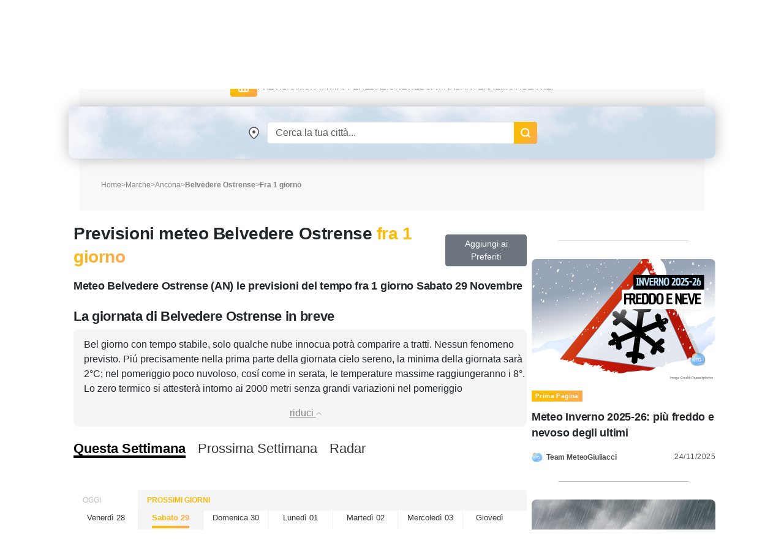

--- FILE ---
content_type: text/html; charset=UTF-8
request_url: https://www.meteogiuliacci.it/meteo/belvedere-ostrense/2
body_size: 15757
content:
<!doctype html>
<html lang="it">
<head>
    <title>Meteo Belvedere Ostrense fra 1 giorno, Sabato 29 Novembre | MeteoGiuliacci.it</title>
<meta name="description" content="Meteo e Previsioni del tempo fra 1 giorno per Belvedere Ostrense, Sabato 29 Novembre aggiornate su temperature, venti, precipitazioni: il meteo del colonnello Mario Giuliacci" />
<meta name="keywords" content="meteo fra 1 giorno Belvedere Ostrense, previsioni fra 1 giorno Belvedere Ostrense, temperature fra 1 giorno Belvedere Ostrense, pioggia fra 1 giorno Belvedere Ostrense, 042005" />
<meta name="robots" content="index, follow">
<meta http-equiv="cache-control" content="no-cache" />
<meta http-equiv="Content-Type" content="text/html; charset=utf-8">
<meta http-equiv="X-UA-Compatible" content="IE=edge" />
<meta name="viewport" content="width=device-width, initial-scale=1.0" />
<link rel="apple-touch-icon" sizes="180x180" href="https://www.meteogiuliacci.it/pubblica/asset/img/9912053d1537fe2fd7d9.png" />
<link rel="icon" type="image/png" sizes="32x32" href="https://www.meteogiuliacci.it/pubblica/asset/img/dedb9f4205204f4d03b8.png" />
<link rel="icon" type="image/png" sizes="16x16" href="https://www.meteogiuliacci.it/pubblica/asset/img/3bda491da51c19c1c460.png" />
<link rel="manifest" href="https://www.meteogiuliacci.it/pubblica/asset/img/92da0b25e36381c7ae3c.webmanifest" />
<meta name="msapplication-TileColor" content="#da532c" />
<meta name="theme-color" content="#ffffff" />

<script type="application/ld+json">
    {
        "@context": "https://schema.org",
        "@type": "Organization",
        "name": "MeteoGiuliacci",
        "vatID": "09788290964",
        "legalName": "METEOGIULIACCI SRL",
        "url": "https://www.meteogiuliacci.it/",
        "logo": {
            "@type": "ImageObject",
            "url": "https://www.meteogiuliacci.it/pubblica/asset/img/amp/logo-mg-orizzontale-60.png",
            "width": "250",
            "height": "60"
        },
        "sameAs": [
        "https://www.facebook.com/MeteoGiuliacci",
        "https://apps.apple.com/it/app/meteogiuliacci-it/id1438549720",
        "https://play.google.com/store/apps/details?id=it.meteogiuliacci.meteogiuliacci&pli=1",
        "https://www.instagram.com/meteogiuliacci.it/",
        "https://www.linkedin.com/company/meteogiuliacci/",
        "https://www.tiktok.com/@colonnellogiuliaccimario",
        "https://www.youtube.com/@MeteoGiuliacci"
        ]
    }
</script>
<script type="application/ld+json"> {
    "@context": "http://schema.org",
    "@type": "WebSite",
    "name": "MeteoGiuliacci",
    "alternateName": "MeteoGiuliacci.it | Meteo e Previsioni del tempo fino a 15 giorni",
    "url": "https://www.meteogiuliacci.it"
    }
</script>
<script type="application/ld+json">
    {
    "@context": "http://schema.org",
    "@type": "MobileApplication",
    "name": "MeteoGiuliacci.it - Apple",
    "operatingSystem": "iOS",
    "applicationCategory": "WeatherApplication",
    "downloadUrl": "https://apps.apple.com/it/app/meteogiuliacci-it/id1438549720",
    "offers": {
        "@type": "Offer",
        "price": "0",
        "priceCurrency": "EUR"
    },
    "isAccessibleForFree": true,
    "releaseNotes": "https://apps.apple.com/it/app/meteogiuliacci-it/id1438549720#version-history"
    }
</script>
<script type="application/ld+json">
    {
    "@context": "http://schema.org",
    "@type": "MobileApplication",
    "name": "MeteoGiuliacci.it - Android",
    "operatingSystem": "Android",
    "applicationCategory": "WeatherApplication",
    "downloadUrl": "https://play.google.com/store/apps/details?id=it.meteogiuliacci.meteogiuliacci",
    "offers": {
        "@type": "Offer",
        "price": "0",
        "priceCurrency": "EUR"
    },
    "isAccessibleForFree": true,
    "releaseNotes": "https://play.google.com/store/apps/details?id=it.meteogiuliacci.meteogiuliacci#version-history"
    }
</script>

<meta name="robots" content="all">
<meta name="revisit-after" content="1 days">
<link rel="canonical" href="https://www.meteogiuliacci.it/meteo/belvedere-ostrense/2" />


<!--  Essential META Tags -->
<meta property="og:title" content="Meteo Belvedere Ostrense fra 1 giorno, Sabato 29 Novembre | MeteoGiuliacci.it">
<meta property="og:description" content="Meteo e Previsioni del tempo fra 1 giorno per Belvedere Ostrense, Sabato 29 Novembre aggiornate su temperature, venti, precipitazioni: il meteo del colonnello Mario Giuliacci" />
<meta property="og:site_name" content="MeteoGiuliacci.it" />
<meta property="og:locale" content="it_IT" />
<meta property="og:type" content="website" />
<meta property="og:image" content="https://www.meteogiuliacci.it/previsioni/jpg_previ2/jpgprevi.php?staz=042005">
<meta property="og:image:width" content="500" />
<meta property="og:image:height" content="350" />
<meta property="og:url" content="https://www.meteogiuliacci.it/meteo/belvedere-ostrense/2">


<script type="application/ld+json">
    {
        "@context": "http://schema.org/",
        "@type": "WebPage",
        "name": "Meteo Belvedere Ostrense fra 1 giorno, Sabato 29 Novembre | MeteoGiuliacci.it",
        "description": "Meteo e Previsioni del tempo fra 1 giorno per Belvedere Ostrense, Sabato 29 Novembre aggiornate su temperature, venti, precipitazioni: il meteo del colonnello Mario Giuliacci",
        "publisher": {
            "@type": "Organization",
            "name": "MeteoGiuliacci"
        },
        "inLanguage": "it-IT",
        "potentialAction": [{
                "@type": "ReadAction",
                "target": "https://www.meteogiuliacci.it/"
            },
            {
                "@type": "ViewAction",
                "target": [{
                        "@type": "EntryPoint",
                        "urlTemplate": "https://play.google.com/store/apps/details?id=it.meteogiuliacci.meteogiuliacci",
                        "actionPlatform": "http://schema.org/AndroidPlatform"
                    },
                    {
                        "@type": "EntryPoint",
                        "urlTemplate": "https://apps.apple.com/it/developer/mario-giuliacci/id1187336039",
                        "actionPlatform": "http://schema.org/IOSPlatform"
                    }
                ]
            }
        ],
        "speakable": {
            "@type": "SpeakableSpecification",
            "cssSelector": ["#id_prev_desc"]
        },
        "url": "https://www.meteogiuliacci.it/meteo/belvedere-ostrense/2"
    }
</script>
<script type="application/ld+json">
    {
        "@context": "http://schema.org",
        "@type": "Place",
        "geo": {
            "@type": "GeoCoordinates",
            "latitude": "43.5831",
            "longitude": "13.1697"
        },
                "containedIn": {
            "@type": "AdministrativeArea",
            "name": "Marche"
        },
                "name": "Belvedere Ostrense"
    }
</script>

<script type="application/ld+json">
    {
        "@context": "http://schema.org",
    "@type": "BreadcrumbList",
    "name":"Previsioni meteo Belvedere Ostrense",
    "itemListElement": [
      {
        "@type": "ListItem",
        "position": 1,
        "name": "Home",
        "item": "https://www.meteogiuliacci.it"
      },
      {
        "@type": "ListItem",
        "position": 2,
        "name": "Marche",
        "item": "https://www.meteogiuliacci.it/meteo-regione/marche "
      },
            {
        "@type": "ListItem",
        "position": 3,
        "name": "Ancona",
        "item": "https://www.meteogiuliacci.it/meteo/ancona"
      },
      {
        "@type": "ListItem",
        "position": 4,
        "name": "Belvedere Ostrense",
        "item": "https://www.meteogiuliacci.it/meteo/belvedere-ostrense"
      }
          ]
      }
</script>

<script type="application/ld+json">{"@context":"https://schema.org/","@type":"SoftwareApplication","applicationCategory":"UtilitiesApplication","name":"Previsioni meteo Belvedere Ostrense","aggregateRating":{"ratingValue":"4.9","bestRating":"5","ratingCount":"7052"}}</script>


<style>
    /* Sunrise e Sunset*/
    .sunmoon{position:relative;width:260px;margin-top:10px;margin-left:auto;margin-right:auto;}.sunmoon > div{margin:10px auto 0;}.sun-times{width:230px;height:55px;overflow-y:hidden;}.sun-times .sun-path{margin-left:25px;width:170px;height:170px;overflow:hidden;background:linear-gradient(#fff, #fff) padding-box,linear-gradient(180deg, #e5ff00, #c20000) border-box;border:3px solid transparent;border-radius:50%;}.sun-times .sun-symbol-path{position:absolute;text-shadow:0 0 5px black;height:56px;width:50px;transition:transform 1s linear;transform-origin:15px 90px !important;transform:rotateZ(-75deg);left:110px !important;bottom:10px !important;}.sun-times .sun-symbol-path .symbol img{position:relative;top:-8px;background-color:white;border-radius:50%;padding:2px;width:30px !important;}.sun-times .sun-animation{width:0px;height:150px;background-color:rgba(255, 255, 0, 0.4);-webkit-transition:width 1s linear;transition:width 1s linear;}.legend{display:flex;flex-direction:row;flex-wrap:wrap;align-content:center;justify-content:space-evenly;align-items:center;text-align:center;width:300px;margin-left:auto;margin-right:auto;}.legend p{margin:0 5px;}.sunrise-sunset{max-width:50%;max-height:25px;min-width:25px;}
</style>
<meta property="fb:app_id" content="366509020512635"/>
<link rel="preload" href="https://www.meteogiuliacci.it/pubblica/asset/css/main.css?v=0.1.4" as="style" />
<link rel="preload" href="https://www.meteogiuliacci.it/pubblica/asset/font/Urbanist-VariableFont_wght.woff2" as="font" type="font/woff2" crossorigin>
<link rel="preload" href="https://www.meteogiuliacci.it/pubblica/asset/font/Urbanist-Italic-VariableFont_wght.woff2" as="font" type="font/woff2" crossorigin>

<style>
:root {
  --bs-font-monospace: SFMono-Regular, Menlo, Monaco, Consolas, "Liberation Mono", "Courier New", monospace;
  --bs-gradient: linear-gradient(180deg, rgba(255, 255, 255, 0.15), rgba(255, 255, 255, 0));
  --bs-body-font-family: 'Urbanist', sans-serif !important;
  --bs-body-font-size: 18px;
  --bs-body-font-weight: 400;
  --bs-body-line-height: 1.5;
  --bs-body-color: #212529;
  --bs-body-bg: #fff;
}

.iubenda-uspr-btn {
    display: none;
}
</style>



<script src="https://cdnjs.cloudflare.com/ajax/libs/jquery/3.6.4/jquery.min.js" integrity="sha512-pumBsjNRGGqkPzKHndZMaAG+bir374sORyzM3uulLV14lN5LyykqNk8eEeUlUkB3U0M4FApyaHraT65ihJhDpQ==" crossorigin="anonymous" referrerpolicy="no-referrer" type="e80be02e30da2f0bd8c3333b-text/javascript"></script>
<script src="https://cdnjs.cloudflare.com/ajax/libs/jqueryui/1.13.2/jquery-ui.min.js" integrity="sha512-57oZ/vW8ANMjR/KQ6Be9v/+/h6bq9/l3f0Oc7vn6qMqyhvPd1cvKBRWWpzu0QoneImqr2SkmO4MSqU+RpHom3Q==" crossorigin="anonymous" referrerpolicy="no-referrer" type="e80be02e30da2f0bd8c3333b-text/javascript"></script>
<link media="all" href="https://code.jquery.com/ui/1.10.2/themes/smoothness/jquery-ui.css" rel="Stylesheet">




<link rel="modulepreload" href="https://cdn.adkaora.space/meteogiuliacci/generic/prod/adk-init.js" />
<script data-cfasync="false" type="module" async defer src="https://cdn.adkaora.space/meteogiuliacci/generic/prod/adk-init.js"></script>

<link media="all" href="https://www.meteogiuliacci.it/pubblica/asset/css/main.css?v=0.1.4" rel="stylesheet">
<link href="https://cdn.jsdelivr.net/npm/bootstrap@5.3.0-alpha3/dist/css/bootstrap.min.css" rel="stylesheet" integrity="sha384-KK94CHFLLe+nY2dmCWGMq91rCGa5gtU4mk92HdvYe+M/SXH301p5ILy+dN9+nJOZ" crossorigin="anonymous">
<script src="https://cdn.jsdelivr.net/npm/bootstrap@5.3.0-alpha3/dist/js/bootstrap.bundle.min.js" integrity="sha384-ENjdO4Dr2bkBIFxQpeoTz1HIcje39Wm4jDKdf19U8gI4ddQ3GYNS7NTKfAdVQSZe" crossorigin="anonymous" type="e80be02e30da2f0bd8c3333b-text/javascript"></script>

<!-- Google Tag Manager -->
<script type="e80be02e30da2f0bd8c3333b-text/javascript">(function(w,d,s,l,i){w[l]=w[l]||[];w[l].push({'gtm.start':
    new Date().getTime(),event:'gtm.js'});var f=d.getElementsByTagName(s)[0],
    j=d.createElement(s),dl=l!='dataLayer'?'&l='+l:'';j.async=true;j.src=
    'https://www.googletagmanager.com/gtm.js?id='+i+dl;f.parentNode.insertBefore(j,f);
    })(window,document,'script','dataLayer','GTM-N39SX6R4');</script>
<!-- End Google Tag Manager -->
</head>
<body class="is_adv">
    <!-- Google Tag Manager (noscript) -->
        <noscript><iframe src="https://www.googletagmanager.com/ns.html?id=GTM-N39SX6R4" height="0" width="0" style="display:none;visibility:hidden"></iframe></noscript>
    <!-- End Google Tag Manager (noscript) -->

    <header id="mgi-header">
        <div class="container navbar-expand-lg" id="mgi-navbar">
      <div class="row">
        <div class="col-12 head mgi-navbar-main">
          <a href="https://www.meteogiuliacci.it" class="navbar-brand" title="Portale MeteoGiuliacci.it">
            <img class="mgi-logo" src="https://www.meteogiuliacci.it/pubblica/asset/img/logo_171.png"
                width="171"
                height="67"
                alt="MeteoGiuliacci.it" />
          </a>
          <div class="d-flex align-items-center justify-content-end w-100" id="form-search">
            <form autocomplete="off" class="d-flex header-form d-lg-none">
                <input id="txtSearchSmall" class="form-control header-input" aria-label="Search" type="text" placeholder="Cerca" />
                <img class="search"
                    src="https://www.meteogiuliacci.it/pubblica/asset/img/61aee3e3716484557e10.png"
                    width="18"
                    height="18"
                    alt="Search" />
            </form>
            <button class="navbar-toggler" type="button" aria-label="Apri Menu">
              <div class="m-icon" aria-hidden="true"></div>
              <div class="m-icon" aria-hidden="true"></div>
              <div class="m-icon" aria-hidden="true"></div>
            </button>
          </div>
        </div>
        <div class="col-12 opened">
          <div class="sub-navbar-coll collapse navbar-collapse" id="dhcMenu">
            <nav class="mgi-menu-container">
              <ul class="menu-mgi menu-mgi-home">
                <li id="liHome">
                  <a href="https://www.meteogiuliacci.it" title="Home Page" class="link-btn menu-btn">
                    <img src="https://www.meteogiuliacci.it/pubblica/asset/img/fb4eb59c0118ee05c54f.svg?t=0"
                        width="21"
                        height="20"
                        alt="Home" />
                  </a>
                </li>
                <li id="liMeteoRegioni">
                  <div class="has-list-child menu-mgi-item d-flex align-items-center">
                    <span class="a">Previsioni</span>
                    <img src="https://www.meteogiuliacci.it/pubblica/asset/img/6866874f95c8b833b86a.png" alt="previsioni-meteogiuliacci" class="d-lg-none coll-icon-menu" />
                  </div>
                  <nav class="sub-menu previsioni">
                    <ul class="sub-list-lv1">
                      <li>
                        <p class="list-1">Allerte Meteo</p>
                        <ul class="sub-list-lv2">
                          <li><a href="https://www.meteogiuliacci.it/allerte" title="Allerte Meteo Italia">Allerte Meteo Italia</a></li>
                        </ul>
                        <p></p>
                        <p class="list-1">Previsioni Nazionali</p>
                        <ul class="sub-list-lv2">
                          <li><a href="https://www.meteogiuliacci.it/previsione/italia/1" title="Previsioni Meteo Italia">Previsioni Meteo Italia</a></li>
                          <li><a href="https://www.meteogiuliacci.it/previsione/italia/3" title="Previsioni Meteo Weekend">Previsioni Meteo Weekend</a></li>
                          <li><a href="https://www.meteogiuliacci.it/previsione/italia/1" title="Previsioni Meteo Oggi">Previsioni Meteo Oggi</a></li>
                          <li><a href="https://www.meteogiuliacci.it/previsione/italia/2" title="Previsioni Meteo Domani">Previsioni Meteo Domani</a></li>
                        </ul>
                      </li>
                      <li>
                        <p class="list-1">Meteo Nord</p>
                        <ul class="sub-list-lv2">
                          <li><a href="https://www.meteogiuliacci.it/meteo-regione/trentino-alto-adige" title="Previsioni Meteo Trentino Alto Adige">Meteo Trentino-A.A.</a></li>
                          <li><a href="https://www.meteogiuliacci.it/meteo-regione/veneto" title="Previsioni Meteo Veneto">Meteo Veneto</a></li>
                          <li><a href="https://www.meteogiuliacci.it/meteo-regione/friuli-venezia-giulia" title="Previsioni Meteo Friuli Venezia e Giulia">Meteo Friuli-V.G.</a></li>
                          <li><a href="https://www.meteogiuliacci.it/meteo-regione/liguria" title="Previsioni Meteo Liguria">Meteo Liguria</a></li>
                          <li><a href="https://www.meteogiuliacci.it/meteo-regione/emilia-romagna" title="Previsioni Meteo Emilia Romagna">Meteo Emilia-Romagna</a></li>
                          <li><a href="https://www.meteogiuliacci.it/meteo-regione/valle-daosta" title="Previsioni Meteo Valle D'Aosta">Meteo Valle D'Aosta</a></li>
                          <li><a href="https://www.meteogiuliacci.it/meteo-regione/piemonte" title="Previsioni Meteo Piemonte">Meteo Piemonte</a></li>
                          <li><a href="https://www.meteogiuliacci.it/meteo-regione/lombardia" title="Previsioni Meteo Lombardia">Meteo Lombardia</a></li>
                        </ul>
                      </li>
                      <li>
                        <p class="list-1">Meteo Centro</p>
                        <ul class="sub-list-lv2">
                          <li><a href="https://www.meteogiuliacci.it/meteo-regione/marche" title="Previsioni Meteo Marche">Meteo Marche</a></li>
                          <li><a href="https://www.meteogiuliacci.it/meteo-regione/toscana" title="Previsioni Meteo Toscana">Meteo Toscana</a></li>
                          <li><a href="https://www.meteogiuliacci.it/meteo-regione/umbria" title="Previsioni Meteo Umbria">Meteo Umbria</a></li>
                          <li><a href="https://www.meteogiuliacci.it/meteo-regione/lazio" title="Previsioni Meteo Lazio">Meteo Lazio</a></li>
                          <li><a href="https://www.meteogiuliacci.it/meteo-regione/abruzzo" title="Previsioni Meteo Abruzzo">Meteo Abruzzo</a></li>
                          <li><a href="https://www.meteogiuliacci.it/meteo-regione/molise" title="Previsioni Meteo Molise">Meteo Molise</a></li>
                        </ul>
                      </li>
                      <li>
                        <p class="list-1">Meteo Sud</p>
                        <ul class="sub-list-lv2">
                          <li><a href="https://www.meteogiuliacci.it/meteo-regione/basilicata" title="Previsioni Meteo Basilicata">Meteo Basilicata</a></li>
                          <li><a href="https://www.meteogiuliacci.it/meteo-regione/calabria" title="Previsioni Meteo Calabria">Meteo Calabria</a></li>
                          <li><a href="https://www.meteogiuliacci.it/meteo-regione/campania" title="Previsioni Meteo Campania">Meteo Campania</a></li>
                          <li><a href="https://www.meteogiuliacci.it/meteo-regione/puglia" title="Previsioni Meteo Puglia">Meteo Puglia</a></li>
                        </ul>
                      </li>
                      <li>
                        <p class="list-1">Meteo Isole</p>
                        <ul class="sub-list-lv2">
                          <li><a href="https://www.meteogiuliacci.it/meteo-regione/sicilia" title="Previsioni Meteo Sicilia">Meteo Sicilia</a></li>
                          <li><a href="https://www.meteogiuliacci.it/meteo-regione/sardegna" title="Previsioni Meteo Sardegna">Meteo Sardegna</a></li>
                        </ul>
                      </li>
                    </ul>
                  </nav>
                </li>
                <li id="liMeteoCitta">
                  <div class="has-list-child menu-mgi-item d-flex align-items-center">
                    <span class="a">Citta'</span>
                    <img src="https://www.meteogiuliacci.it/pubblica/asset/img/6866874f95c8b833b86a.png" alt="previsioni-comuni-meteogiuliacci" class="d-lg-none coll-icon-menu" />
                  </div>
                  <nav class="sub-menu previsioni previsioni-city">
                    <ul class="sub-list-lv1">
                      <li>
                        <p class="list-1">Meteo Nord</p>
                        <ul class="sub-list-lv2">
                          <li><a href="https://www.meteogiuliacci.it/meteo/trento" title="Previsioni Meteo Trento">Trento</a></li>
                          <li><a href="https://www.meteogiuliacci.it/meteo/venezia" title="Previsioni Meteo Venezia">Venezia</a></li>
                          <li><a href="https://www.meteogiuliacci.it/meteo/udine" title="Previsioni Meteo Udine">Udine</a></li>
                          <li><a href="https://www.meteogiuliacci.it/meteo/trieste" title="Previsioni Meteo Trieste">Trieste</a></li>
                          <li><a href="https://www.meteogiuliacci.it/meteo/bologna" title="Previsioni Meteo Bologna">Bologna</a></li>
                          <li><a href="https://www.meteogiuliacci.it/meteo/torino" title="Previsioni Meteo Torino">Torino</a></li>
                          <li><a href="https://www.meteogiuliacci.it/meteo/aosta" title="Previsioni Meteo Aosta">Aosta</a></li>
                          <li><a href="https://www.meteogiuliacci.it/meteo/genova" title="Previsioni Meteo Genova">Genova</a></li>
                          <li><a href="https://www.meteogiuliacci.it/meteo/milano" title="Previsioni Meteo Milano">Milano</a></li>
                          <li><a href="https://www.meteogiuliacci.it/meteo/bolzano" title="Previsioni Meteo Bolzano">Bolzano</a></li>
                        </ul>
                      </li>
                      <li>
                        <p class="list-1">Meteo Centro</p>
                        <ul class="sub-list-lv2">
                          <li><a href="https://www.meteogiuliacci.it/meteo/campobasso" title="Previsioni Meteo Campobasso">Campobasso</a></li>
                          <li><a href="https://www.meteogiuliacci.it/meteo/ancona" title="Previsioni Meteo Ancona">Ancona</a></li>
                          <li><a href="https://www.meteogiuliacci.it/meteo/firenze" title="Previsioni Meteo Firenze">Firenze</a></li>
                          <li><a href="https://www.meteogiuliacci.it/meteo/perugia" title="Previsioni Meteo Perugia">Perugia</a></li>
                          <li><a href="https://www.meteogiuliacci.it/meteo/roma" title="Previsioni Meteo Roma">Roma</a></li>
                          <li><a href="https://www.meteogiuliacci.it/meteo/laquila" title="Previsioni Meteo L'Aquila">L'Aquila</a></li>
                        </ul>
                      </li>
                      <li>
                        <p class="list-1">Meteo Sud</p>
                        <ul class="sub-list-lv2">
                          <li><a href="https://www.meteogiuliacci.it/meteo/potenza" title="Previsioni Meteo Potenza">Potenza</a></li>
                          <li><a href="https://www.meteogiuliacci.it/meteo/catanzaro" title="Previsioni Meteo Catanzaro">Catanzaro</a></li>
                          <li><a href="https://www.meteogiuliacci.it/meteo/napoli" title="Previsioni Meteo Napoli">Napoli</a></li>
                          <li><a href="https://www.meteogiuliacci.it/meteo/bari" title="Previsioni Meteo Bari">Bari</a></li>
                        </ul>
                      </li>
                      <li>
                        <p class="list-1">Meteo Isole</p>
                        <ul class="sub-list-lv2">
                          <li><a href="https://www.meteogiuliacci.it/meteo/palermo" title="Previsioni Meteo Palermo">Palermo</a></li>
                          <li><a href="https://www.meteogiuliacci.it/meteo/cagliari" title="Previsioni Meteo Cagliari">Cagliari</a></li>
                        </ul>
                      </li>
                    </ul>
                  </nav>
                </li>
                <li id="liMappe">
                  <div class="has-list-child menu-mgi-item d-flex align-items-center">
                    <span class="a">Mappe</span>
                    <img src="https://www.meteogiuliacci.it/pubblica/asset/img/6866874f95c8b833b86a.png" alt="servizi-mappe-meteogiuliacci" class="d-lg-none coll-icon-menu" />
                  </div>
                  <nav class="sub-menu type-1 big">
                    <ul class="sub-list-lv1 sub-list-lv1-map">
                      <li>
                        <p class="list-1">Previsioni Nazionali italia</p>
                        <ul class="sub-list-lv2">
                          <li><a rel="nofollow" href="https://www.meteogiuliacci.it/servizi/mappe" title="Mappe di previsione MeteoGiuliacci">Tutte le mappe</a></li>
                          <li><a rel="nofollow" href="https://www.meteogiuliacci.it/servizi/mappe?ora=1&amp;param=1#wrf" title="Mappe di previsione Temperatura">Temperatura</a></li>
                          <li><a rel="nofollow" href="https://www.meteogiuliacci.it/servizi/mappe?ora=1&amp;param=2#wrf" title="Mappe di previsione Vento">Vento</a></li>
                          <li><a rel="nofollow" href="https://www.meteogiuliacci.it/servizi/mappe?ora=1&amp;param=22#wrf" title="Mappe di previsione Umidità">Umidità</a></li>
                          <li><a rel="nofollow" href="https://www.meteogiuliacci.it/servizi/mappe?ora=1&amp;param=4#wrf" title="Mappe di previsione Copertura nuvolosa">Copertura nuvolosa</a></li>
                          <li><a rel="nofollow" href="https://www.meteogiuliacci.it/servizi/mappe?ora=1&amp;param=19#wrf" title="Mappe di previsione Nebbia">Nebbia</a></li>
                          <li><a rel="nofollow" href="https://www.meteogiuliacci.it/servizi/mappe?ora=1&amp;param=13#wrf" title="Mappe di previsione Geopotenziale 500hPa">Geopotenziale 500hPa</a></li>
                          <li><a rel="nofollow" href="https://www.meteogiuliacci.it/servizi/mappe?ora=1&amp;param=17#wrf" title="Mappe di previsione Geopotenziale 850hPa">Geopotenziale 850hPa</a></li>
                          <li><a rel="nofollow" href="https://www.meteogiuliacci.it/servizi/mappe?ora=1&amp;param=16#wrf" title="Mappe di previsione Zero Termico">Zero Termico</a></li>
                          <li><a rel="nofollow" href="https://www.meteogiuliacci.it/servizi/mappe?ora=1&amp;param=8#wrf" title="Mappe di previsione Precipitazioni 6 ore">Precipitazioni 6h</a></li>
                          <li><a rel="nofollow" href="https://www.meteogiuliacci.it/servizi/mappe?ora=1&amp;param=6#wrf" title="Mappe di previsione Precipitazioni 24 ore">Precipitazioni 24h</a></li>
                          <li><a rel="nofollow" href="https://www.meteogiuliacci.it/servizi/mappe?ora=9&amp;param=11#wrf" title="Mappe di previsione Neve 6 ore">Neve 6h</a></li>
                        </ul>
                      </li>
                      <li>
                        <p class="list-1">Mappe Previsioni Europa</p>
                        <ul class="sub-list-lv2">
                          <li><a rel="nofollow" href="https://www.meteogiuliacci.it/servizi/mappe-europa" title="Mappe meteo Europa">Tutte le mappe</a></li>
                          <li><a rel="nofollow" href="https://www.meteogiuliacci.it/servizi/mappe-europa?ora=1&amp;param=1#wrf" title="Mappe meteo Europa Temp + HGT 500hPa">Pressione / Geopotenziale 500hPa</a></li>
                          <li><a rel="nofollow" href="https://www.meteogiuliacci.it/servizi/mappe-europa?ora=1&amp;param=3#wrf" title="Mappe meteo Europa Temp + HGT 500hPa">Temperatura / Geopotenziale 500hPa</a></li>
                          <li><a rel="nofollow" href="https://www.meteogiuliacci.it/servizi/mappe-europa?ora=1&amp;param=2#wrf" title="Mappe meteo Europa Temp + HGT 850hPa">Temperatura / Geopotenziale 850hPa</a></li>
                          <li><a rel="nofollow" href="https://www.meteogiuliacci.it/servizi/mappe-europa?ora=1&amp;param=4#wrf" title="Mappe meteo Europa Temp 2m">Temperatura 2 metri</a></li>
                          <li><a rel="nofollow" href="https://www.meteogiuliacci.it/servizi/mappe-europa?ora=1&amp;param=5#wrf" title="Mappe meteo Europa Precipitazioni 6h">Precipitazioni 6 ore</a></li>
                          <li><a rel="nofollow" href="https://www.meteogiuliacci.it/servizi/mappe-europa?ora=4&amp;param=7#wrf" title="Mappe meteo Europa Nuvolosità">Nuvolosità</a></li>
                          <li><a rel="nofollow" href="https://www.meteogiuliacci.it/servizi/mappe-europa?ora=8&amp;param=6#wrf" title="Mappe meteo Europa Venti 10m">Venti 10 metri</a></li>
                        </ul>
                      </li>
                    </ul>
                    <div class="right-sub-menu right-sub-menu-map">
                      <div class="right-sub-menu-title d-none d-lg-block">
                        <p>Mappe Real Time Italia</p>
                        <p>Guarda le mappe di Meteo Giuliacci in real time</p>
                      </div>
                      <div class="right-sub-menu-btns d-flex flex-column">
                        <a href="https://www.meteogiuliacci.it/servizi/mappe-realtime/italia" title="Mappe Real Time Italia" class="link-btn menu-right-btn">
                          <span>ITALIA</span>
                        </a>
                        <a href="https://www.meteogiuliacci.it/servizi/mappe-realtime/nord" title="Mappe Real Time NORD Italia" class="link-btn menu-right-btn">
                          <span>DETTAGLIO NORD</span>
                        </a>
                        <a href="https://www.meteogiuliacci.it/servizi/mappe-realtime/centro" title="Mappe Real Time CENTRO Italia" class="link-btn menu-right-btn">
                          <span>DETTAGLIO CENTRO</span>
                        </a>
                        <a href="https://www.meteogiuliacci.it/servizi/mappe-realtime/sud" title="Mappe Real Time SUD Italia" class="link-btn menu-right-btn">
                          <span>DETTAGLIO SUD</span>
                        </a>
                      </div>
                    </div>
                  </nav>
                </li>
                <li id="liRedazione">
                  <div class="has-list-child menu-mgi-item d-flex align-items-center">
                    <span class="a">Redazione</span>
                    <img src="https://www.meteogiuliacci.it/pubblica/asset/img/6866874f95c8b833b86a.png" alt="redazione-meteogiuliacci" class="d-lg-none coll-icon-menu" />
                  </div>
                  <nav class="sub-menu ">
                    <ul class="sub-list-lv1">
                      <li>
                        <p class="list-1">ARTICOLI</p>
                        <ul class="sub-list-lv2">
                          <li><a href="https://www.meteogiuliacci.it/articoli/editoriali" title="Redazione Editoriali">Editoriali</a></li>
                          <li><a href="https://www.meteogiuliacci.it/articoli/analisi" title="Redazione Analisi">Analisi</a></li>
                          <li><a href="https://www.meteogiuliacci.it/articoli/clima" title="Redazione Clima">Clima</a></li>
                          <li><a href="https://www.meteogiuliacci.it/il-tempo-citta/previsioni-citta" title="Redazione Previsioni">Previsioni</a></li>
                          <li><a href="https://www.meteogiuliacci.it/articoli/neve" title="Redazione Neve">Neve</a></li>
                        </ul>
                      </li>
                      <li>
                        <p class="list-1">VIDEO</p>
                        <ul class="sub-list-lv2">
                            <li><a href="https://www.meteogiuliacci.it/articoli/video" title="Redazione Video">Video</a></li>
                        </ul>
                        <p></p>
                        <p class="list-1">RUBRICHE</p>
                        <ul class="sub-list-lv2">
                            <li><a href="https://www.meteogiuliacci.it/articoli/meteo-salute" title="Redazione Meteo e Salute">Meteo e Salute</a></li>
                            <li><a href="https://www.meteogiuliacci.it/articoli/curiosita" title="Redazione Curiosità">Curiosità</a></li>
                        </ul>
                      </li>
                      <li>
                        <p class="list-1">NOTIZIE</p>
                        <ul class="sub-list-lv2">
                            <li><a href="https://www.meteogiuliacci.it/articoli/cronaca" title="Redazione Cronaca">Cronaca</a></li>
                        </ul>
                        <p></p>
                        <p class="list-1">L'ESPERTO</p>
                        <ul class="sub-list-lv2">
                            <li><a href="https://www.meteogiuliacci.it/articoli/astronomia" title="Redazione Astronomia">Astronomia</a></li>
                        </ul>
                      </li>
                      <li>
                        <p class="list-1">La Redazione</p>
                        <ul class="sub-list-lv2">
                            <li><a href="https://www.meteogiuliacci.it/redazione" title="Redazione MeteoGiuliacci">Staff MeteoGiuliacci</a></li>
                        </ul>
                      </li>
                    </ul>

                  </nav>
                </li>
                <li id="liWebcam">
                  <a href="https://www.meteogiuliacci.it/meteo-webcam" title="Webcam meteo Italia">Webcam</a>
                </li>
                <li id="liRadar">
                  <a rel="nofollow" href="#">Radar</a>
                </li>
                <li id="liTerremoti">
                    <div class="has-list-child menu-mgi-item d-flex align-items-center">
                        <span class="a">Terremoti</span>
                        <img src="https://www.meteogiuliacci.it/pubblica/asset/img/6866874f95c8b833b86a.png" alt="terremoti-ultima-ora" class="d-lg-none coll-icon-menu" />
                    </div>
                    <nav class="sub-menu ">
                        <ul class="sub-list-lv1">
                        <li>
                            <p class="list-1">Italia</p>
                            <ul class="sub-list-lv2">
                                <li><a href="https://www.meteogiuliacci.it/terremoti/terremoto-italia" title="Terremoti Italia ultima ora">Terremoti Italia</a></li>
                            </ul>
                        </li>
                        <li>
                            <p class="list-1">Terremoti Nord</p>
                            <ul class="sub-list-lv2">
                            <li><a href="https://www.meteogiuliacci.it/terremoti/terremoto-trentino-alto-adige" title="Terremoto Trentino-A.A.">Trentino-A.A.</a></li>
                            <li><a href="https://www.meteogiuliacci.it/terremoti/terremoto-veneto" title="Terremoto Veneto">Veneto</a></li>
                            <li><a href="https://www.meteogiuliacci.it/terremoti/terremoto-friuli-venezia-giulia" title="Terremoto Friuli-V.G.">Friuli-V.G.</a></li>
                            <li><a href="https://www.meteogiuliacci.it/terremoti/terremoto-liguria" title="Terremoto Liguria">Liguria</a></li>
                            <li><a href="https://www.meteogiuliacci.it/terremoti/terremoto-emilia-romagna" title="Terremoto Emilia-Romagna">Emilia-Romagna</a></li>
                            <li><a href="https://www.meteogiuliacci.it/terremoti/terremoto-valle-daosta" title="Terremoto Valle D'Aosta">Valle D'Aosta</a></li>
                            <li><a href="https://www.meteogiuliacci.it/terremoti/terremoto-piemonte" title="Terremoto Piemonte">Piemonte</a></li>
                            <li><a href="https://www.meteogiuliacci.it/terremoti/terremoto-lombardia" title="Terremoto Lombardia">Lombardia</a></li>
                            </ul>
                        </li>
                        <li>
                            <p class="list-1">Terremoti Centro</p>
                            <ul class="sub-list-lv2">
                            <li><a href="https://www.meteogiuliacci.it/terremoti/terremoto-marche" title="Terremoto Marche">Marche</a></li>
                            <li><a href="https://www.meteogiuliacci.it/terremoti/terremoto-toscana" title="Terremoto Toscana">Toscana</a></li>
                            <li><a href="https://www.meteogiuliacci.it/terremoti/terremoto-umbria" title="Terremoto Umbria">Umbria</a></li>
                            <li><a href="https://www.meteogiuliacci.it/terremoti/terremoto-lazio" title="Terremoto Lazio">Lazio</a></li>
                            <li><a href="https://www.meteogiuliacci.it/terremoti/terremoto-abruzzo" title="Terremoto Abruzzo">Abruzzo</a></li>
                            <li><a href="https://www.meteogiuliacci.it/terremoti/terremoto-molise" title="Terremoto Molise">Molise</a></li>
                            </ul>
                        </li>
                        <li>
                            <p class="list-1">Terremoti Sud</p>
                            <ul class="sub-list-lv2">
                            <li><a href="https://www.meteogiuliacci.it/terremoti/terremoto-basilicata" title="Terremoto Basilicata">Basilicata</a></li>
                            <li><a href="https://www.meteogiuliacci.it/terremoti/terremoto-calabria" title="Terremoto Calabria">Calabria</a></li>
                            <li><a href="https://www.meteogiuliacci.it/terremoti/terremoto-campania" title="Terremoto Campania">Campania</a></li>
                            <li><a href="https://www.meteogiuliacci.it/terremoti/terremoto-puglia" title="Terremoto Puglia">Puglia</a></li>
                            </ul>
                        </li>
                        <li>
                            <p class="list-1">Terremoti Isole</p>
                            <ul class="sub-list-lv2">
                            <li><a href="https://www.meteogiuliacci.it/terremoti/terremoto-sicilia" title="Terremoto Sicilia">Sicilia</a></li>
                            <li><a href="https://www.meteogiuliacci.it/terremoti/terremoto-sardegna" title="Terremoto Sardegna">Sardegna</a></li>
                            </ul>
                        </li>
                        </ul>
                    </nav>
                    </li>
                <li id="liServizi">
                  <div class="has-list-child menu-mgi-item d-flex align-items-center">
                    <span class="a">Servizi</span>
                    <img src="https://www.meteogiuliacci.it/pubblica/asset/img/6866874f95c8b833b86a.png" alt="servizi-meteogiuliacci" class="d-lg-none coll-icon-menu" />
                  </div>
                  <nav class="sub-menu type-1 services">
                    <ul class="sub-list-lv1 sub-list-lv1-services">
                      <li>
                        <p class="list-1">Servizi</p>
                        <ul class="sub-list-lv2">
                            <li><a href="https://www.meteogiuliacci.it/servizi/widget-siti-meteo" title="Widget siti meteo">Widget siti meteo</a></li>
                            <li><a href="https://www.meteogiuliacci.it/servizi/app-meteo" title="App previsioni meteo">Le App di MeteoGiuliacci</a></li>
                            <li><a target="_blank" href="https://www.meteo-system.com/" title="Vendita Stazioni Meteo">Vendita Stazioni Meteo e Webcam</a></li>
                            <li><a target="_blank" href="https://www.meteoproject.it/" title="Assistenza Stazioni Meteo">Assistenza Stazioni Meteo e Webcam</a></li>
                        </ul>
                      </li>
                    </ul>
                    <div class="right-sub-menu">
                      <div class="right-sub-menu-title d-none d-lg-block">
                        <p class="">Scarica l’app di Meteo Giuliacci</p>
                        <p>
                          Scarica l'app di meteogiuliacci sul tuo
                          smartphone per rimanere sempre aggiornato
                          sulle previsioni del tempo!
                        </p>
                      </div>
                      <div class="right-sub-menu-btns d-flex flex-column">
                        <a target="_blank" rel="nofollow" href="https://apps.apple.com/it/app/meteogiuliacci-it/id1438549720">
                            <img src="https://www.meteogiuliacci.it/pubblica/asset/img/981dbd521b407538897f.png" alt="APPSTORE" /></a>
                        <a target="_blank" rel="nofollow" href="https://www.meteogiuliacci.it/app2024/mg_last.apk">
                            <img src="https://www.meteogiuliacci.it/pubblica/asset/img/77924f1a022375d54359.png" alt="GOOGLEPLAY" /></a>
                      </div>
                    </div>
                  </nav>
                </li>
              </ul>
            </nav>
          </div>

          <div class="sub-navbar-coll collapse navbar-collapse" id="dhcMenu1">
            <div class="mgi-menu-container last-search d-lg-none">
              <div class="suggested" id="new-search-small">
                <!-- RICERCHE MOBILE -->
              </div>
            </div>
            <div class="p-3 last-search d-lg-none">
              <p>Le tue ultime ricerche</p>
              <div class="last">
                <i class="mgi-icon Poco_nuvoloso"></i>
                <a href="https://www.meteogiuliacci.it/meteo/bergamo" title="Meteo Bergamo" class="m-0">Bergamo 18°</a>
                <i class="mgi-icon close-icon-small"></i>
              </div>
              <div class="last">
                <i class="mgi-icon Poco_nuvoloso"></i>
                <a href="https://www.meteogiuliacci.it/meteo/milano" title="Meteo Milano" class="m-0">Milano 22°</a>
                <i class="mgi-icon close-icon-small"></i>
              </div>
            </div>
          </div>

        </div>
        <div class="col-12">
          <div class="search-bar d-none d-lg-block">
            <div class="input-group search-input">
                <svg class="pin-position" id="pin-position" aria-describedby="tooltip-pin" data-bs-toggle="tooltip"
                    data-bs-placement="bottom" data-bs-html="true" title="<div >Trova la tua posizione</div>" width="24"
                    height="24" viewBox="0 0 24 24" fill="none" xmlns="http://www.w3.org/2000/svg">
                    <path
                    d="M12 16C14.2091 16 16 14.2091 16 12C16 9.79086 14.2091 8 12 8C9.79086 8 8 9.79086 8 12C8 14.2091 9.79086 16 12 16Z"
                    fill="#4F4F4F" />
                    <path
                    d="M19.0909 10.5455C19.0909 16.4141 11.5455 21.4444 11.5455 21.4444C11.5455 21.4444 4 16.4141 4 10.5455C4 8.54428 4.79497 6.62506 6.21001 5.21001C7.62506 3.79497 9.54428 3 11.5455 3C13.5466 3 15.4658 3.79497 16.8809 5.21001C18.2959 6.62506 19.0909 8.54428 19.0909 10.5455Z"
                    fill="var(--color-fill-2nd)" stroke="var(--color-stroke-2nd)" stroke-width="1.5"
                    stroke-linecap="round" stroke-linejoin="round" />
                    <path
                    d="M11.5454 13.0606C12.9345 13.0606 14.0606 11.9345 14.0606 10.5454C14.0606 9.15635 12.9345 8.03027 11.5454 8.03027C10.1563 8.03027 9.03027 9.15635 9.03027 10.5454C9.03027 11.9345 10.1563 13.0606 11.5454 13.0606Z"
                    fill="var(--color-fill-3nd)" />
                </svg>

                <input id="txtSearch" class="form-control input-lg" type="text" placeholder="Cerca la tua città..." />
                <div class="input-group-addon"><i class="glyphicon glyphicon-search"></i></div>

                
                <span class="search-btn" id="basic-addon2">
                    <img class="search" src="https://www.meteogiuliacci.it/pubblica/asset/img/027aa442662881bf260f.png"
                    width="18"
                    height="18"
                    alt="Search" />
                </span>



                




            </div>
          </div>
        </div>
      </div>
    </div>

    </header>
    <section class="container custom-container-adv">

    <div class="adk-slot skyscraper left left-adv">
        <div id="adk_skyscraper-left"></div>
    </div>
    <div class="adk-slot skyscraper right rights-adv">
        <div id="adk_skyscraper-right"></div>
    </div>

    </section>
    <div id="main">
        <main>
    <section class="container d-none d-lg-flex flex-column justify-content-center">
      <div class="row home-gray align-items-center pt-3" style="min-height: 85px; margin: 0 17px">
        <div class="row justify-content-center">
          <!-- <img class="top-pub d-none d-lg-block" src="../assets/Tim.jpg" alt="" /> -->
          <div class="col-12">
            <div class="path">
              <p>
                <a href="https://www.meteogiuliacci.it" title="Meteo Giuliacci - Home Page">Home</a>
              </p>
              <p>></p>
                              <p>
                    <a href="https://www.meteogiuliacci.it/meteo-regione/marche" title="Meteo Marche">
                        Marche
                    </a>
                </p>
                <p>></p>
                                <p>
                    <a href="https://www.meteogiuliacci.it/meteo/ancona" title="Meteo Ancona">
                        Ancona
                    </a>
                </p>
                <p>></p>
                                <p>
                    <a href="https://www.meteogiuliacci.it/meteo/belvedere-ostrense" title="Meteo Belvedere Ostrense">
                        <b>Belvedere Ostrense</b>
                    </a>
                </p>
                                    <p>></p>
                    <p><b>Fra 1 giorno</b></p>
                                          </div>
          </div>
        </div>
      </div>
    </section>

    <div class="main container city" id="main-container-not-home">
      <div class="container-fluid px-md-2 p-0">
        <div class="row">
          <div class="centered-content">
            <!-- Previsioni -->
            <div class="col-12 d-flex">
                <div class="flex-grow-1">
                    <h1 class="main-header header-1 main-header-city">
                                                                                    Previsioni meteo Belvedere Ostrense <span class="linear-g">fra 1 giorno </span>
                                                                        </h1>
                </div>
                <div class="align-self-center d-none d-md-block">
                    <button id="add_favorite" class="btn btn-secondary btn-sm">Aggiungi ai Preferiti
                        <span class="d-none" id="id_city">Belvedere Ostrense</span>
                        <span class="d-none" id="id_city_istat">042005</span>
                        <span class="d-none" id="id_city_slug">belvedere-ostrense</span>
                    </button>
                </div>
            </div>
            <div class="col-12">
                                                            <div class="header-3">Meteo Belvedere Ostrense (AN) le previsioni del tempo fra 1 giorno Sabato 29 Novembre</div>
                                                </div>


                        <div class="col-12 py-4">
                                
                                    

                    <h2 class="header-2">
                        La giornata di Belvedere Ostrense in breve
                    </h2>

                    <div class="c-day-description rounded-3" id="cr_desc_29">
                        <p id="id_prev_desc" class="c-day-description-p more">
                        Bel giorno con tempo stabile, solo qualche nube innocua potr&agrave; comparire a tratti. Nessun fenomeno previsto. Pi&uacute; precisamente  nella prima parte della giornata cielo sereno, la minima della giornata sar&agrave; 2&deg;C;  nel pomeriggio poco nuvoloso, cos&iacute; come in serata, le temperature massime raggiungeranno i 8&deg;. Lo zero termico si attester&agrave; intorno ai 2000 metri senza grandi variazioni nel pomeriggio 
                        </p>
                        <a rel="nofollow" href="javascript:void(0)" id="more_1"  data-more="espandi" data-minus="riduci" data-toggle="true">
                            <span>riduci</span>
                            <svg width="9" height="5" viewBox="0 0 9 5" fill="none" xmlns="https://www.w3.org/2000/svg">
                            <path d="M1 1L4.5 4L8 1" stroke="#828282" stroke-width="0.8" stroke-linecap="round"
                                stroke-linejoin="round" />
                            </svg>
                        </a>
                    </div>
                            </div>
            


            <div class="col-12">
              <div class="d-flex flex-column flex-md-row">
                                        <a class="city-tab selected text-nowrap" href="https://www.meteogiuliacci.it/meteo/belvedere-ostrense" title="Meteo Belvedere Ostrense">Questa Settimana</a>
                                                    <a class="city-tab text-nowrap" href="https://www.meteogiuliacci.it/meteo/belvedere-ostrense/8" title="Meteo Belvedere Ostrense prossima settimana">Prossima Settimana </a>
                                                            <a rel="nofollow" class="city-tab text-nowrap" title="Radar precipitazioni centrato su Belvedere Ostrense" href="#radar-div">Radar</a>
              </div>
            </div>

            <div class="col-12" id="previ-div">
              <div class="day-links day-links-city">
                
                                                                        <a href="https://www.meteogiuliacci.it/meteo/belvedere-ostrense" id="prevOggi" date="28" title="Meteo Belvedere Ostrense" class="day-link today-link pt-2">
                        OGGI
                    </a>
                                                                      <a href="https://www.meteogiuliacci.it/meteo/belvedere-ostrense/domani" id="prevProxGG" date="29" title="Meteo Belvedere Ostrense prossimi giorni" class="day-link nextday-link pb-2 pt-2 selected">
                        PROSSIMI GIORNI
                    </a>
                              </div>

              <!-- qui inizia la scroller -->
              <div id="scroller" class="week-list week-list-city right-blur onlysm">
                                    
                                                                                                                                              <a href="https://www.meteogiuliacci.it/meteo/belvedere-ostrense" title="Meteo Belvedere Ostrense" date="28" >
                          <div class="country-city country-city-day today-city-day ">
                            <span class="chart-condition week-days week-days-city day-">Venerdì 28</span>
                            <i class="mgi-icon icon-temp Pioggia_debole"></i>
                            <div class="temp">
                              <p class="px-1 cold-temp bold-sans">3°</p>
                              <p class="px-1 hot-temp bold-sans">8°</p>
                            </div>
                          </div>
                        </a>
                                                                              
                                                                        <div class="days-nav days-nav-city" id="days-nav">
                        
                                                                            
                                                                                                                                            <a href="https://www.meteogiuliacci.it/meteo/belvedere-ostrense/domani" title="Meteo Belvedere Ostrense fra domani giorni" date="29" >
                            <div class="country-city country-city-day selected">
                                <span class="chart-condition week-days week-days-city day-selected">Sabato 29</span>
                                <i class="mgi-icon icon-temp Poco_nuvoloso"></i>
                                <div class="temp">
                                    <p class="px-1 freeze-temp bold-sans">2°</p>
                                    <p class="px-1 hot-temp bold-sans">8°</p>
                                </div>
                            </div>
                            </a>
                        
                        
                                                        
                                            
                                                                            
                                                                                                                                            <a href="https://www.meteogiuliacci.it/meteo/belvedere-ostrense/dopodomani" title="Meteo Belvedere Ostrense fra dopodomani giorni" date="30" >
                            <div class="country-city country-city-day ">
                                <span class="chart-condition week-days week-days-city day-">Domenica 30</span>
                                <i class="mgi-icon icon-temp Poco_nuvoloso"></i>
                                <div class="temp">
                                    <p class="px-1 freeze-temp bold-sans">3°</p>
                                    <p class="px-1 hot-temp bold-sans">10°</p>
                                </div>
                            </div>
                            </a>
                        
                        
                                                        
                                            
                                                                            
                                                                                                                                            <a href="https://www.meteogiuliacci.it/meteo/belvedere-ostrense/4" title="Meteo Belvedere Ostrense fra 4 giorni" date="01" >
                            <div class="country-city country-city-day ">
                                <span class="chart-condition week-days week-days-city day-">Lunedì 01</span>
                                <i class="mgi-icon icon-temp Coperto"></i>
                                <div class="temp">
                                    <p class="px-1 freeze-temp bold-sans">5°</p>
                                    <p class="px-1 hot-temp bold-sans">9°</p>
                                </div>
                            </div>
                            </a>
                        
                        
                                                        
                                            
                                                                            
                                                                                                                                            <a href="https://www.meteogiuliacci.it/meteo/belvedere-ostrense/5" title="Meteo Belvedere Ostrense fra 5 giorni" date="02" >
                            <div class="country-city country-city-day ">
                                <span class="chart-condition week-days week-days-city day-">Martedì 02</span>
                                <i class="mgi-icon icon-temp Nebbia"></i>
                                <div class="temp">
                                    <p class="px-1 freeze-temp bold-sans">4°</p>
                                    <p class="px-1 hot-temp bold-sans">9°</p>
                                </div>
                            </div>
                            </a>
                        
                        
                                                        
                                            
                                                                            
                                                                                                                                            <a href="https://www.meteogiuliacci.it/meteo/belvedere-ostrense/6" title="Meteo Belvedere Ostrense fra 6 giorni" date="03" >
                            <div class="country-city country-city-day ">
                                <span class="chart-condition week-days week-days-city day-">Mercoledì 03</span>
                                <i class="mgi-icon icon-temp Nuvoloso"></i>
                                <div class="temp">
                                    <p class="px-1 freeze-temp bold-sans">8°</p>
                                    <p class="px-1 hot-temp bold-sans">11°</p>
                                </div>
                            </div>
                            </a>
                        
                        
                                                        
                                            
                                                                            
                                                                                                                                            <a href="https://www.meteogiuliacci.it/meteo/belvedere-ostrense/7" title="Meteo Belvedere Ostrense fra 7 giorni" date="04" >
                            <div class="country-city country-city-day ">
                                <span class="chart-condition week-days week-days-city day-">Giovedì 04</span>
                                <i class="mgi-icon icon-temp Pioggia"></i>
                                <div class="temp">
                                    <p class="px-1 freeze-temp bold-sans">8°</p>
                                    <p class="px-1 hot-temp bold-sans">11°</p>
                                </div>
                            </div>
                            </a>
                        
                                                    </div>
                        
                                                    <button class="d-none d-lg-block week-days-btn align-self-center" id="switch-btn" data-toggle="true">
                  >
                </button>
              </div>
            </div>

            <aside class="col-12">
                <div class="c-day-info"  id="chart">
                    <div class="c-day-info-head">
    <div class="col-1 m-0">ORA</div>
    <div class="col-4 m-0 tc">T° (C)</div>
    <div class="col-lg-1 m-0 d-none d-lg-flex"><img class="table-icon" src="https://www.meteogiuliacci.it/pubblica/asset/img/ac070355869e15668297.png" alt="perc." />PERC.</div>
    <div class="col-lg-1 m-0 d-none d-lg-flex justify-content-center"><img src="https://www.meteogiuliacci.it/pubblica/asset/img/422cd382e5ae04012ada.png" class="d-none d-lg-block table-icon" alt="um" />UM.</div>
    <div class="col-lg-2 col-3 m-0 d-flex justify-content-center"><img src="https://www.meteogiuliacci.it/pubblica/asset/img/54882d1e10d9aa997563.png" class="d-none d-lg-block table-icon" alt="vento" />VENTO</div>
    <div class="col-lg-3 col-4 m-0 d-flex justify-content-center"><img src="https://www.meteogiuliacci.it/pubblica/asset/img/1180d6ebee71b3751b7e.png" class="d-none d-lg-block table-icon" alt="precipitazioni" />PRECIPITAZIONI</div>
</div>

<!-- Repeat Start -->
                    

    <div class="c-day-info-body justify-content-center" id="chart_data_0" cr_date="29">
        <div class="c-day-info-content dg d-flex">
            <div class="col-1 c-day-info-content-p">
                1.00
            </div>
            <div class="col-4 c-day-m d-flex align-items-center">
                <div class="flex-fill mgi-icon icon-big poco_nuvoloso_notte"></div>
                <div class="flex-fill header-2">2.2°</div>
                <p class="d-none d-lg-flex">Poco Nuvoloso</p>
            </div>
            <div class="col-lg-1 c-day-extra d-none d-lg-flex">
                <p class="d-none d-lg-flex justify-content-center">
                -3°
                </p>
            </div>
            <div class="col-lg-1 c-day-extra d-none d-lg-flex">
                <p class="d-none d-lg-flex justify-content-center">
                72%
                </p>
            </div>
            <div class="col-lg-2 col-3 c-day-w df">
                <i class="mgi-icon icon-wind Moderato-w"></i>
                <div class="c-day-w-info">
                <p>Moderato</p>
                <p>W</p>
                <p class="c-day-grey-3">18.7km/h</p>
                </div>
            </div>
            <div class="col-lg-3 col-3 c-day-p df">
                                    <div class="c-day-p-info">
                        <p class="c-day-grey-3">-- assenti --</p>
                    </div>
                

            </div>
            <div class="col-1 df d-lg-none">
                <button class="accordion-button collapsed c-btn-accordion" type="button"
                    data-bs-toggle="collapse" data-bs-target="#ex-0" aria-expanded="false"
                    aria-controls="ex-0">
                </button>
            </div>
        </div>
        <div class="accordion-collapse collapse d-lg-none" id="ex-0">
            <div class="c-day-info-content-extra">
                <p>Poco Nuvoloso</p>
                <div class="c-day-extra">
                    <p><img src="https://www.meteogiuliacci.it/pubblica/asset/img/ac070355869e15668297.png" class="table-icon" alt="feel" />Perc</p>
                    <p>-3°</p>
                </div>
                <div class="c-day-extra">
                    <p><img src="https://www.meteogiuliacci.it/pubblica/asset/img/422cd382e5ae04012ada.png" alt="humidity" class="table-icon" />Umidita</p>
                    <p>72%</p>
                </div>
            </div>
        </div>
    </div>

                        

    <div class="c-day-info-body justify-content-center" id="chart_data_1" cr_date="29">
        <div class="c-day-info-content dg d-flex">
            <div class="col-1 c-day-info-content-p">
                4.00
            </div>
            <div class="col-4 c-day-m d-flex align-items-center">
                <div class="flex-fill mgi-icon icon-big sereno_notte"></div>
                <div class="flex-fill header-2">1.8°</div>
                <p class="d-none d-lg-flex">Sereno</p>
            </div>
            <div class="col-lg-1 c-day-extra d-none d-lg-flex">
                <p class="d-none d-lg-flex justify-content-center">
                -3°
                </p>
            </div>
            <div class="col-lg-1 c-day-extra d-none d-lg-flex">
                <p class="d-none d-lg-flex justify-content-center">
                73%
                </p>
            </div>
            <div class="col-lg-2 col-3 c-day-w df">
                <i class="mgi-icon icon-wind Moderato-w"></i>
                <div class="c-day-w-info">
                <p>Moderato</p>
                <p>W</p>
                <p class="c-day-grey-3">18.2km/h</p>
                </div>
            </div>
            <div class="col-lg-3 col-3 c-day-p df">
                                    <div class="c-day-p-info">
                        <p class="c-day-grey-3">-- assenti --</p>
                    </div>
                

            </div>
            <div class="col-1 df d-lg-none">
                <button class="accordion-button collapsed c-btn-accordion" type="button"
                    data-bs-toggle="collapse" data-bs-target="#ex-1" aria-expanded="false"
                    aria-controls="ex-1">
                </button>
            </div>
        </div>
        <div class="accordion-collapse collapse d-lg-none" id="ex-1">
            <div class="c-day-info-content-extra">
                <p>Sereno</p>
                <div class="c-day-extra">
                    <p><img src="https://www.meteogiuliacci.it/pubblica/asset/img/ac070355869e15668297.png" class="table-icon" alt="feel" />Perc</p>
                    <p>-3°</p>
                </div>
                <div class="c-day-extra">
                    <p><img src="https://www.meteogiuliacci.it/pubblica/asset/img/422cd382e5ae04012ada.png" alt="humidity" class="table-icon" />Umidita</p>
                    <p>73%</p>
                </div>
            </div>
        </div>
    </div>

                        

    <div class="c-day-info-body justify-content-center" id="chart_data_2" cr_date="29">
        <div class="c-day-info-content dg d-flex">
            <div class="col-1 c-day-info-content-p">
                7.00
            </div>
            <div class="col-4 c-day-m d-flex align-items-center">
                <div class="flex-fill mgi-icon icon-big sereno"></div>
                <div class="flex-fill header-2">1.6°</div>
                <p class="d-none d-lg-flex">Sereno</p>
            </div>
            <div class="col-lg-1 c-day-extra d-none d-lg-flex">
                <p class="d-none d-lg-flex justify-content-center">
                -3°
                </p>
            </div>
            <div class="col-lg-1 c-day-extra d-none d-lg-flex">
                <p class="d-none d-lg-flex justify-content-center">
                76%
                </p>
            </div>
            <div class="col-lg-2 col-3 c-day-w df">
                <i class="mgi-icon icon-wind Debole-w"></i>
                <div class="c-day-w-info">
                <p>Debole</p>
                <p>W</p>
                <p class="c-day-grey-3">17.3km/h</p>
                </div>
            </div>
            <div class="col-lg-3 col-3 c-day-p df">
                                    <div class="c-day-p-info">
                        <p class="c-day-grey-3">-- assenti --</p>
                    </div>
                

            </div>
            <div class="col-1 df d-lg-none">
                <button class="accordion-button collapsed c-btn-accordion" type="button"
                    data-bs-toggle="collapse" data-bs-target="#ex-2" aria-expanded="false"
                    aria-controls="ex-2">
                </button>
            </div>
        </div>
        <div class="accordion-collapse collapse d-lg-none" id="ex-2">
            <div class="c-day-info-content-extra">
                <p>Sereno</p>
                <div class="c-day-extra">
                    <p><img src="https://www.meteogiuliacci.it/pubblica/asset/img/ac070355869e15668297.png" class="table-icon" alt="feel" />Perc</p>
                    <p>-3°</p>
                </div>
                <div class="c-day-extra">
                    <p><img src="https://www.meteogiuliacci.it/pubblica/asset/img/422cd382e5ae04012ada.png" alt="humidity" class="table-icon" />Umidita</p>
                    <p>76%</p>
                </div>
            </div>
        </div>
    </div>

                        

    <div class="c-day-info-body justify-content-center" id="chart_data_3" cr_date="29">
        <div class="c-day-info-content dg d-flex">
            <div class="col-1 c-day-info-content-p">
                10.00
            </div>
            <div class="col-4 c-day-m d-flex align-items-center">
                <div class="flex-fill mgi-icon icon-big sereno"></div>
                <div class="flex-fill header-2">5.5°</div>
                <p class="d-none d-lg-flex">Sereno</p>
            </div>
            <div class="col-lg-1 c-day-extra d-none d-lg-flex">
                <p class="d-none d-lg-flex justify-content-center">
                2°
                </p>
            </div>
            <div class="col-lg-1 c-day-extra d-none d-lg-flex">
                <p class="d-none d-lg-flex justify-content-center">
                66%
                </p>
            </div>
            <div class="col-lg-2 col-3 c-day-w df">
                <i class="mgi-icon icon-wind Moderato-nw"></i>
                <div class="c-day-w-info">
                <p>Moderato</p>
                <p>NW</p>
                <p class="c-day-grey-3">27.4km/h</p>
                </div>
            </div>
            <div class="col-lg-3 col-3 c-day-p df">
                                    <div class="c-day-p-info">
                        <p class="c-day-grey-3">-- assenti --</p>
                    </div>
                

            </div>
            <div class="col-1 df d-lg-none">
                <button class="accordion-button collapsed c-btn-accordion" type="button"
                    data-bs-toggle="collapse" data-bs-target="#ex-3" aria-expanded="false"
                    aria-controls="ex-3">
                </button>
            </div>
        </div>
        <div class="accordion-collapse collapse d-lg-none" id="ex-3">
            <div class="c-day-info-content-extra">
                <p>Sereno</p>
                <div class="c-day-extra">
                    <p><img src="https://www.meteogiuliacci.it/pubblica/asset/img/ac070355869e15668297.png" class="table-icon" alt="feel" />Perc</p>
                    <p>2°</p>
                </div>
                <div class="c-day-extra">
                    <p><img src="https://www.meteogiuliacci.it/pubblica/asset/img/422cd382e5ae04012ada.png" alt="humidity" class="table-icon" />Umidita</p>
                    <p>66%</p>
                </div>
            </div>
        </div>
    </div>

                        

    <div class="c-day-info-body justify-content-center" id="chart_data_4" cr_date="29">
        <div class="c-day-info-content dg d-flex">
            <div class="col-1 c-day-info-content-p">
                13.00
            </div>
            <div class="col-4 c-day-m d-flex align-items-center">
                <div class="flex-fill mgi-icon icon-big poco_nuvoloso"></div>
                <div class="flex-fill header-2">7.9°</div>
                <p class="d-none d-lg-flex">Poco Nuvoloso</p>
            </div>
            <div class="col-lg-1 c-day-extra d-none d-lg-flex">
                <p class="d-none d-lg-flex justify-content-center">
                5°
                </p>
            </div>
            <div class="col-lg-1 c-day-extra d-none d-lg-flex">
                <p class="d-none d-lg-flex justify-content-center">
                63%
                </p>
            </div>
            <div class="col-lg-2 col-3 c-day-w df">
                <i class="mgi-icon icon-wind Moderato-nw"></i>
                <div class="c-day-w-info">
                <p>Moderato</p>
                <p>NW</p>
                <p class="c-day-grey-3">19.5km/h</p>
                </div>
            </div>
            <div class="col-lg-3 col-3 c-day-p df">
                                    <div class="c-day-p-info">
                        <p class="c-day-grey-3">-- assenti --</p>
                    </div>
                

            </div>
            <div class="col-1 df d-lg-none">
                <button class="accordion-button collapsed c-btn-accordion" type="button"
                    data-bs-toggle="collapse" data-bs-target="#ex-4" aria-expanded="false"
                    aria-controls="ex-4">
                </button>
            </div>
        </div>
        <div class="accordion-collapse collapse d-lg-none" id="ex-4">
            <div class="c-day-info-content-extra">
                <p>Poco Nuvoloso</p>
                <div class="c-day-extra">
                    <p><img src="https://www.meteogiuliacci.it/pubblica/asset/img/ac070355869e15668297.png" class="table-icon" alt="feel" />Perc</p>
                    <p>5°</p>
                </div>
                <div class="c-day-extra">
                    <p><img src="https://www.meteogiuliacci.it/pubblica/asset/img/422cd382e5ae04012ada.png" alt="humidity" class="table-icon" />Umidita</p>
                    <p>63%</p>
                </div>
            </div>
        </div>
    </div>

                        

    <div class="c-day-info-body justify-content-center" id="chart_data_5" cr_date="29">
        <div class="c-day-info-content dg d-flex">
            <div class="col-1 c-day-info-content-p">
                16.00
            </div>
            <div class="col-4 c-day-m d-flex align-items-center">
                <div class="flex-fill mgi-icon icon-big nuvoloso_notte"></div>
                <div class="flex-fill header-2">5.5°</div>
                <p class="d-none d-lg-flex">Parz. Nuvoloso</p>
            </div>
            <div class="col-lg-1 c-day-extra d-none d-lg-flex">
                <p class="d-none d-lg-flex justify-content-center">
                2°
                </p>
            </div>
            <div class="col-lg-1 c-day-extra d-none d-lg-flex">
                <p class="d-none d-lg-flex justify-content-center">
                74%
                </p>
            </div>
            <div class="col-lg-2 col-3 c-day-w df">
                <i class="mgi-icon icon-wind Debole-nw"></i>
                <div class="c-day-w-info">
                <p>Debole</p>
                <p>NW</p>
                <p class="c-day-grey-3">14.2km/h</p>
                </div>
            </div>
            <div class="col-lg-3 col-3 c-day-p df">
                                    <div class="c-day-p-info">
                        <p class="c-day-grey-3">-- assenti --</p>
                    </div>
                

            </div>
            <div class="col-1 df d-lg-none">
                <button class="accordion-button collapsed c-btn-accordion" type="button"
                    data-bs-toggle="collapse" data-bs-target="#ex-5" aria-expanded="false"
                    aria-controls="ex-5">
                </button>
            </div>
        </div>
        <div class="accordion-collapse collapse d-lg-none" id="ex-5">
            <div class="c-day-info-content-extra">
                <p>Parz. Nuvoloso</p>
                <div class="c-day-extra">
                    <p><img src="https://www.meteogiuliacci.it/pubblica/asset/img/ac070355869e15668297.png" class="table-icon" alt="feel" />Perc</p>
                    <p>2°</p>
                </div>
                <div class="c-day-extra">
                    <p><img src="https://www.meteogiuliacci.it/pubblica/asset/img/422cd382e5ae04012ada.png" alt="humidity" class="table-icon" />Umidita</p>
                    <p>74%</p>
                </div>
            </div>
        </div>
    </div>

                        

    <div class="c-day-info-body justify-content-center" id="chart_data_6" cr_date="29">
        <div class="c-day-info-content dg d-flex">
            <div class="col-1 c-day-info-content-p">
                19.00
            </div>
            <div class="col-4 c-day-m d-flex align-items-center">
                <div class="flex-fill mgi-icon icon-big nuvoloso_notte"></div>
                <div class="flex-fill header-2">4.0°</div>
                <p class="d-none d-lg-flex">Parz. Nuvoloso</p>
            </div>
            <div class="col-lg-1 c-day-extra d-none d-lg-flex">
                <p class="d-none d-lg-flex justify-content-center">
                0°
                </p>
            </div>
            <div class="col-lg-1 c-day-extra d-none d-lg-flex">
                <p class="d-none d-lg-flex justify-content-center">
                72%
                </p>
            </div>
            <div class="col-lg-2 col-3 c-day-w df">
                <i class="mgi-icon icon-wind Debole-w"></i>
                <div class="c-day-w-info">
                <p>Debole</p>
                <p>W</p>
                <p class="c-day-grey-3">16.6km/h</p>
                </div>
            </div>
            <div class="col-lg-3 col-3 c-day-p df">
                                    <div class="c-day-p-info">
                        <p class="c-day-grey-3">-- assenti --</p>
                    </div>
                

            </div>
            <div class="col-1 df d-lg-none">
                <button class="accordion-button collapsed c-btn-accordion" type="button"
                    data-bs-toggle="collapse" data-bs-target="#ex-6" aria-expanded="false"
                    aria-controls="ex-6">
                </button>
            </div>
        </div>
        <div class="accordion-collapse collapse d-lg-none" id="ex-6">
            <div class="c-day-info-content-extra">
                <p>Parz. Nuvoloso</p>
                <div class="c-day-extra">
                    <p><img src="https://www.meteogiuliacci.it/pubblica/asset/img/ac070355869e15668297.png" class="table-icon" alt="feel" />Perc</p>
                    <p>0°</p>
                </div>
                <div class="c-day-extra">
                    <p><img src="https://www.meteogiuliacci.it/pubblica/asset/img/422cd382e5ae04012ada.png" alt="humidity" class="table-icon" />Umidita</p>
                    <p>72%</p>
                </div>
            </div>
        </div>
    </div>

                        

    <div class="c-day-info-body justify-content-center" id="chart_data_7" cr_date="29">
        <div class="c-day-info-content dg d-flex">
            <div class="col-1 c-day-info-content-p">
                22.00
            </div>
            <div class="col-4 c-day-m d-flex align-items-center">
                <div class="flex-fill mgi-icon icon-big sereno_notte"></div>
                <div class="flex-fill header-2">3.2°</div>
                <p class="d-none d-lg-flex">Sereno</p>
            </div>
            <div class="col-lg-1 c-day-extra d-none d-lg-flex">
                <p class="d-none d-lg-flex justify-content-center">
                -1°
                </p>
            </div>
            <div class="col-lg-1 c-day-extra d-none d-lg-flex">
                <p class="d-none d-lg-flex justify-content-center">
                73%
                </p>
            </div>
            <div class="col-lg-2 col-3 c-day-w df">
                <i class="mgi-icon icon-wind Debole-w"></i>
                <div class="c-day-w-info">
                <p>Debole</p>
                <p>W</p>
                <p class="c-day-grey-3">14.9km/h</p>
                </div>
            </div>
            <div class="col-lg-3 col-3 c-day-p df">
                                    <div class="c-day-p-info">
                        <p class="c-day-grey-3">-- assenti --</p>
                    </div>
                

            </div>
            <div class="col-1 df d-lg-none">
                <button class="accordion-button collapsed c-btn-accordion" type="button"
                    data-bs-toggle="collapse" data-bs-target="#ex-7" aria-expanded="false"
                    aria-controls="ex-7">
                </button>
            </div>
        </div>
        <div class="accordion-collapse collapse d-lg-none" id="ex-7">
            <div class="c-day-info-content-extra">
                <p>Sereno</p>
                <div class="c-day-extra">
                    <p><img src="https://www.meteogiuliacci.it/pubblica/asset/img/ac070355869e15668297.png" class="table-icon" alt="feel" />Perc</p>
                    <p>-1°</p>
                </div>
                <div class="c-day-extra">
                    <p><img src="https://www.meteogiuliacci.it/pubblica/asset/img/422cd382e5ae04012ada.png" alt="humidity" class="table-icon" />Umidita</p>
                    <p>73%</p>
                </div>
            </div>
        </div>
    </div>

    
<!-- <div class="c-day-info-body justify-content-center">
    <div class="c-day-info-content dg">
        <p class="c-day-info-content-p">13:00</p>
        <div class="c-day-m d-flex align-items-center">
            <i class="mgi-icon icon-big overcast"></i>

            <span class="header-2">15°</span>
            <p class="d-none d-lg-flex">Nuvoloso</p>
        </div>
        <div class="c-day-extra d-none d-lg-flex">
            <p class="d-none d-lg-flex justify-content-center">
            15°
            </p>
        </div>
        <div class="c-day-extra d-none d-lg-flex">
            <p class="d-none d-lg-flex justify-content-center">
            63%
            </p>
        </div>

        <div class="c-day-w df">
            <i class="mgi-icon icon-wind weak-sw"></i>

            <div class="c-day-w-info">
            <p>Debole NNE</p>
            <p class="c-day-grey-3">3.1km/h</p>
            </div>
        </div>
        <div class="c-day-p df">
            <i class="mgi-icon icon-small p1"></i>
            <div class="c-day-p-info">
            <p>0.6 mm</p>
            <p class="c-day-grey-3">isolate</p>
            </div>
            <button class="accordion-button collapsed c-btn-accordion d-lg-none" type="button"
            data-bs-toggle="collapse" data-bs-target="#ex-1" aria-expanded="false"
            aria-controls="ex-1"></button>
        </div>
    </div>
    <div class="accordion-collapse collapse d-lg-none" id="ex-1">
        <div class="c-day-info-content-extra">
            <p>Nuvoloso</p>
            <div class="c-day-extra">
            <p>
                <img src="/images/ac070355869e15668297.png" class="table-icon" alt="" />Perc
            </p>
            <p>15°</p>
            </div>
            <div class="c-day-extra">
            <p>
                <img src="/images/422cd382e5ae04012ada.png" alt="" class="table-icon" />Umidita
            </p>
            <p>63%</p>
            </div>
        </div>
    </div>
</div> -->

<!--- Repeat End -->
<p class="c-updated-at">
Dati aggiornati alle ore  12.00 del 27/11/2025
</p>
                </div>
            </aside>

            <div class="col-12">
                            </div>

            <div class="col-12 py-3">
                <h2 class="header-2">
                    Alba e Tramonto di <span class="linear-g">Sabato 29 Novembre</span>
                </h2>
                <div class="row">
                                            <div class="col-12">
                            Il sole <span class="fw-bold">sorge</span> alle ore: <span class="fw-bold">07:16</span>, il crepuscolo inizia alle ore: <span class="fw-bold">06:46</span>. <br>
                            Il sole <span class="fw-bold">tramonta</span> alle ore: <span class="fw-bold">16:34</span>, il crepuscolo termina alle ore: <span class="fw-bold">17:04</span>. <br>
                            Il <span class="fw-bold">Culmine</span> è alle ore: <span class="fw-bold">11:55</span>. <br>
                        </div>
                                    </div>
            </div>

            <div class="row py-3 d-md-none d-lg-none">
              <div class="col-6">
                                  <a href="https://www.meteogiuliacci.it/meteo/belvedere-ostrense/1#previ-div" title="Meteo Belvedere Ostrense Giorno Precedente" class="link-btn arrow-reverse ">
                    <span>Giorno Precedente</span>
                  </a>
                              </div>
              <div class="col-6">
                                  <a href="https://www.meteogiuliacci.it/meteo/belvedere-ostrense/3#previ-div" title="Meteo Belvedere Ostrense Giorno Successivo" class="link-btn arrow ">
                    <span>Giorno Successivo</span>
                  </a>
                              </div>
            </div>


            <!-- BLOCCO PUBBLICITA -->
            <aside class="col-12">
                <!-- adv article top -->
                <div class="adk-slot">
                    <div id="adk_article-top"></div>
                </div>
                <!-- adv article top -->
            </aside>
            <!-- BLOCCO RADAR -->
            <aside class="col-12">
              <div class="radar-div" id="radar-div">
                <h2 class="header-2">
                  Radar Precipitazioni Meteo <span class="linear-g">Belvedere Ostrense</span>
                </h2>
                <div class="embed-responsive embed-responsive-16by9">
                  <iframe title="Radar Precipitazioni Meteo" class="embed-responsive-item" src="https://www.meteogiuliacci.it/previsioni1/terremoti/radar.php?lat=43.5831&lon=13.1697" scrolling="no" allowfullscreen></iframe>
                </div>
              </div>
            </aside>
            <aside class="col-12">
                <!-- adv article bottom -->
                <div class="adk-slot">
                    <div id="adk_article-bottom"></div>
                </div>
                <!-- adv article bottom -->
            </aside>
          </div>
        </div>
      </div>
      <!-- DA qui vanno a destra -->
      <aside class="right-content right-container">
        <section class="section-block d-none d-lg-block top-right-pub">
            <div class="adk-slot">
                <div id="adk_spalla-top"></div>
            </div>
        </section>

        <!-- riquadro città favorita only desktop -->
        

        <!-- ARTICOLI SENZA TITOLI  -->
        <section class="section-block d-none d-lg-block">

    <article class="h-card article-card">
    <div class="card-img">
        <a href="https://www.meteogiuliacci.it/news/meteo-inverno-2025-26-piu-freddo-e-nevoso-degli-ultimi-243958" title="Meteo Inverno 2025-26: più freddo e nevoso degli ultimi">
        <img loading="lazy" src="https://www.meteogiuliacci.it/pubblica/storage/images/4653-1763979226.jpg"
            class="img"
            width="300"
            height="200"
            alt="Articolo Meteo Inverno 2025-26: più freddo e nevoso degli ultimi"
        />
        </a>
    </div>
    <div class="card-content">
        <div class="card-tags">
            <p class="card-tag">Prima Pagina</p>
        </div>
        <a href="https://www.meteogiuliacci.it/news/meteo-inverno-2025-26-piu-freddo-e-nevoso-degli-ultimi-243958" title="Meteo Inverno 2025-26: più freddo e nevoso degli ultimi">
            <h3 class="header-3">Meteo Inverno 2025-26: più freddo e nevoso degli ultimi</h3>
        </a>


        <div class="author d-flex justify-content-between">
            <p class="author-name d-flex align-items-center">
                <img src="https://www.meteogiuliacci.it/pubblica/storage/images/337f3388e3b9538431b2.png" alt="Avatar autore Team MeteoGiuliacci" width="15" height="15" />
                <a href="https://www.meteogiuliacci.it/redazione" title="Autore di MeteoGiuliacci Team MeteoGiuliacci"> Team MeteoGiuliacci</a>
            </p>
            <p>24/11/2025</p>
        </div>
    </div>
    </article>

</section>


<section class="section-block d-none d-lg-block">

    <article class="h-card article-card">
    <div class="card-img">
        <a href="https://www.meteogiuliacci.it/news/novembre-2025-balletto-tra-alta-pressione-e-piovose-correnti-atlantiche-243910" title="Novembre 2025: balletto tra alta pressione e piovose correnti atlantiche">
        <img loading="lazy" src="https://www.meteogiuliacci.it/pubblica/storage/images/4605-1761988600.jpg"
            class="img"
            width="300"
            height="200"
            alt="Articolo Novembre 2025: balletto tra alta pressione e piovose correnti atlantiche"
        />
        </a>
    </div>
    <div class="card-content">
        <div class="card-tags">
            <p class="card-tag">Prima Pagina</p>
        </div>
        <a href="https://www.meteogiuliacci.it/news/novembre-2025-balletto-tra-alta-pressione-e-piovose-correnti-atlantiche-243910" title="Novembre 2025: balletto tra alta pressione e piovose correnti atlantiche">
            <h3 class="header-3">Novembre 2025: balletto tra alta pressione e piovose correnti atlantiche</h3>
        </a>


        <div class="author d-flex justify-content-between">
            <p class="author-name d-flex align-items-center">
                <img src="https://www.meteogiuliacci.it/pubblica/storage/images/337f3388e3b9538431b2.png" alt="Avatar autore Team MeteoGiuliacci" width="15" height="15" />
                <a href="https://www.meteogiuliacci.it/redazione" title="Autore di MeteoGiuliacci Team MeteoGiuliacci"> Team MeteoGiuliacci</a>
            </p>
            <p>01/11/2025</p>
        </div>
    </div>
    </article>

</section>



        <section class="section-block d-none d-lg-block ">
            <div class="adk-slot">
                <div id="adk_spalla-middle"></div>
            </div>
        </section>

      </aside>
    </div>

    <section class="container-fluid choose-section">
      <div class="row">
        <div class="col-12">
          <h2 class="header-1 choose-title choose-title-city">
            Previsioni Meteo nella provincia di <span class="linear-g">Ancona</span>
          </h2>
          <div class="choose-list choose-list-city">
            <div class="city-div">
              <ul class="choose-your-city-list">
                                  <li><a href="https://www.meteogiuliacci.it/meteo/agugliano" title="Meteo Agugliano">Agugliano</a></li>
                                  <li><a href="https://www.meteogiuliacci.it/meteo/ancona" title="Meteo Ancona">Ancona</a></li>
                                  <li><a href="https://www.meteogiuliacci.it/meteo/arcevia" title="Meteo Arcevia">Arcevia</a></li>
                                  <li><a href="https://www.meteogiuliacci.it/meteo/barbara" title="Meteo Barbara">Barbara</a></li>
                                  <li><a href="https://www.meteogiuliacci.it/meteo/belvedere-ostrense" title="Meteo Belvedere Ostrense">Belvedere Ostrense</a></li>
                                  <li><a href="https://www.meteogiuliacci.it/meteo/camerano" title="Meteo Camerano">Camerano</a></li>
                                  <li><a href="https://www.meteogiuliacci.it/meteo/camerata-picena" title="Meteo Camerata Picena">Camerata Picena</a></li>
                                  <li><a href="https://www.meteogiuliacci.it/meteo/castelbellino" title="Meteo Castelbellino">Castelbellino</a></li>
                                  <li><a href="https://www.meteogiuliacci.it/meteo/castel-colonna" title="Meteo Castel Colonna">Castel Colonna</a></li>
                                  <li><a href="https://www.meteogiuliacci.it/meteo/castelfidardo" title="Meteo Castelfidardo">Castelfidardo</a></li>
                                  <li><a href="https://www.meteogiuliacci.it/meteo/castelleone-di-suasa" title="Meteo Castelleone di Suasa">Castelleone di Suasa</a></li>
                                  <li><a href="https://www.meteogiuliacci.it/meteo/castelplanio" title="Meteo Castelplanio">Castelplanio</a></li>
                                  <li><a href="https://www.meteogiuliacci.it/meteo/cerreto-desi" title="Meteo Cerreto d&#039;Esi">Cerreto d&#039;Esi</a></li>
                                  <li><a href="https://www.meteogiuliacci.it/meteo/chiaravalle" title="Meteo Chiaravalle">Chiaravalle</a></li>
                                  <li><a href="https://www.meteogiuliacci.it/meteo/corinaldo" title="Meteo Corinaldo">Corinaldo</a></li>
                                  <li><a href="https://www.meteogiuliacci.it/meteo/cupramontana" title="Meteo Cupramontana">Cupramontana</a></li>
                                  <li><a href="https://www.meteogiuliacci.it/meteo/fabriano" title="Meteo Fabriano">Fabriano</a></li>
                                  <li><a href="https://www.meteogiuliacci.it/meteo/falconara-marittima" title="Meteo Falconara Marittima">Falconara Marittima</a></li>
                                  <li><a href="https://www.meteogiuliacci.it/meteo/filottrano" title="Meteo Filottrano">Filottrano</a></li>
                                  <li><a href="https://www.meteogiuliacci.it/meteo/genga" title="Meteo Genga">Genga</a></li>
                                  <li><a href="https://www.meteogiuliacci.it/meteo/jesi" title="Meteo Jesi">Jesi</a></li>
                                  <li><a href="https://www.meteogiuliacci.it/meteo/loreto" title="Meteo Loreto">Loreto</a></li>
                                  <li><a href="https://www.meteogiuliacci.it/meteo/maiolati-spontini" title="Meteo Maiolati Spontini">Maiolati Spontini</a></li>
                                  <li><a href="https://www.meteogiuliacci.it/meteo/mergo" title="Meteo Mergo">Mergo</a></li>
                                  <li><a href="https://www.meteogiuliacci.it/meteo/monsano" title="Meteo Monsano">Monsano</a></li>
                                  <li><a href="https://www.meteogiuliacci.it/meteo/montecarotto" title="Meteo Montecarotto">Montecarotto</a></li>
                                  <li><a href="https://www.meteogiuliacci.it/meteo/montemarciano" title="Meteo Montemarciano">Montemarciano</a></li>
                                  <li><a href="https://www.meteogiuliacci.it/meteo/monterado" title="Meteo Monterado">Monterado</a></li>
                                  <li><a href="https://www.meteogiuliacci.it/meteo/monte-roberto" title="Meteo Monte Roberto">Monte Roberto</a></li>
                                  <li><a href="https://www.meteogiuliacci.it/meteo/monte-san-vito" title="Meteo Monte San Vito">Monte San Vito</a></li>
                                  <li><a href="https://www.meteogiuliacci.it/meteo/morro-dalba" title="Meteo Morro d&#039;Alba">Morro d&#039;Alba</a></li>
                                  <li><a href="https://www.meteogiuliacci.it/meteo/numana" title="Meteo Numana">Numana</a></li>
                                  <li><a href="https://www.meteogiuliacci.it/meteo/offagna" title="Meteo Offagna">Offagna</a></li>
                                  <li><a href="https://www.meteogiuliacci.it/meteo/osimo" title="Meteo Osimo">Osimo</a></li>
                                  <li><a href="https://www.meteogiuliacci.it/meteo/ostra" title="Meteo Ostra">Ostra</a></li>
                                  <li><a href="https://www.meteogiuliacci.it/meteo/ostra-vetere" title="Meteo Ostra Vetere">Ostra Vetere</a></li>
                                  <li><a href="https://www.meteogiuliacci.it/meteo/poggio-san-marcello" title="Meteo Poggio San Marcello">Poggio San Marcello</a></li>
                                  <li><a href="https://www.meteogiuliacci.it/meteo/polverigi" title="Meteo Polverigi">Polverigi</a></li>
                                  <li><a href="https://www.meteogiuliacci.it/meteo/ripe" title="Meteo Ripe">Ripe</a></li>
                                  <li><a href="https://www.meteogiuliacci.it/meteo/rosora" title="Meteo Rosora">Rosora</a></li>
                                  <li><a href="https://www.meteogiuliacci.it/meteo/san-marcello" title="Meteo San Marcello">San Marcello</a></li>
                                  <li><a href="https://www.meteogiuliacci.it/meteo/san-paolo-di-jesi" title="Meteo San Paolo di Jesi">San Paolo di Jesi</a></li>
                                  <li><a href="https://www.meteogiuliacci.it/meteo/santa-maria-nuova" title="Meteo Santa Maria Nuova">Santa Maria Nuova</a></li>
                                  <li><a href="https://www.meteogiuliacci.it/meteo/sassoferrato" title="Meteo Sassoferrato">Sassoferrato</a></li>
                                  <li><a href="https://www.meteogiuliacci.it/meteo/senigallia" title="Meteo Senigallia">Senigallia</a></li>
                                  <li><a href="https://www.meteogiuliacci.it/meteo/serra-de-conti" title="Meteo Serra de&#039; Conti">Serra de&#039; Conti</a></li>
                                  <li><a href="https://www.meteogiuliacci.it/meteo/serra-san-quirico" title="Meteo Serra San Quirico">Serra San Quirico</a></li>
                                  <li><a href="https://www.meteogiuliacci.it/meteo/sirolo" title="Meteo Sirolo">Sirolo</a></li>
                                  <li><a href="https://www.meteogiuliacci.it/meteo/staffolo" title="Meteo Staffolo">Staffolo</a></li>
                              </ul>
            </div>
                           <div class="region-div">
                <p class="header-2">Previsioni Meteo in <span class="linear-g"> Marche </span></p>
                <ul class="choose-your-city-list">
                                      <li><a href="https://www.meteogiuliacci.it/meteo/pesaro" title="Meteo Pesaro">Pesaro</a></li>
                                      <li><a href="https://www.meteogiuliacci.it/meteo/pesaro" title="Meteo Urbino">Urbino</a></li>
                                      <li><a href="https://www.meteogiuliacci.it/meteo/ancona" title="Meteo Ancona">Ancona</a></li>
                                      <li><a href="https://www.meteogiuliacci.it/meteo/macerata" title="Meteo Macerata">Macerata</a></li>
                                      <li><a href="https://www.meteogiuliacci.it/meteo/ascoli-piceno" title="Meteo Ascoli Piceno">Ascoli Piceno</a></li>
                                      <li><a href="https://www.meteogiuliacci.it/meteo/fermo" title="Meteo Fermo">Fermo</a></li>
                                  </ul>
              </div>
                      </div>
        </div>
      </div>
    </section>
  </main>
    </div>
    <footer class="container-fluid p-0">
    <section class="container-fluid info-section">
      <div class="row">
        <div class="col-12 d-flex flex-column">
          <h2 class="header-1 footer-title">IL CENTRO METEOGIULIACCI</h2>
          <p class="footer-p">
            Meteogiuliacci nasce dall’esperienza del col. Mario Giuliacci,
            simpatico e noto meteorologo e climatologo che ha descritto per
            anni le previsioni del tempo a milioni di italiani attraverso i
            canali televisivi Mediaset e la rubrica meteo del Corriere della
            Sera. Attraverso questo nuovo portale il col. Mario Giuliacci ha
            scelto di continuare a informare gli italiani fornendo loro un
            servizio previsionale serio ma anche bello, innovativo e facile da
            usare.
          </p>
          <p class="footer-p">
            Copyright 2025 Meteogiuliacci.it - All Rights Reserved -
            METEOGIULIACCI SRL P.IVA 09788290964
          </p>
          <a href="https://www.meteogiuliacci.it/chi-siamo" title="Chi siamo in redazione a MeteoGiuliacci" class="link-btn b-white" id="footer-btn">Chi siamo</a>
        </div>
      </div>
    </section>
    <section class="container-fluid fast-link-section">
      <div class="row">
        <nav class="footer-link-list col-6 col-lg-3">
          <h3 class="header-3">Meteo</h3>
          <ul class="fast-link">
            <li>
              <a href="https://www.meteogiuliacci.it/previsione/italia/1" title="La redazione Previsioni">Previsioni</a>
            </li>
            <li>
              <a href="https://www.meteogiuliacci.it/meteo/milano" title="Previsioni Meteo Città">Citta'</a>
            </li>
            <li>
              <a href="https://www.meteogiuliacci.it/meteo-webcam" title="Tutte le webcam di MeteoGiuliacci">Webcam</a>
            </li>
            <li>
              <a href="https://www.meteogiuliacci.it/servizi/mappe" title="La mappe di Previsione di MeteoGiuliacci">Mappe</a>
            </li>
            <li>
              <a href="https://www.meteogiuliacci.it/terremoti/terremoto-italia" title="Terremoti ultima ora Italia">Terremoti</a>
            </li>
            <li>
              <a href="https://www.meteogiuliacci.it/servizi/mappe-realtime/italia" title="Diretta Meteo">Diretta</a>
            </li>
          </ul>
        </nav>
        <nav class="footer-link-list col-6 col-lg-3">
          <h3 class="header-3">Community</h3>

          <ul class="fast-link">
            
            <li>
              <a href="https://www.meteogiuliacci.it/articoli/video" title="I contenuti Video di MeteoGiuliacci">Video</a>
            </li>
            <li>
              <a href="https://www.meteogiuliacci.it/chi-siamo" title="Chi siamo in MeteoGiuliacci">Chi siamo</a>
            </li>
            
            <li>
              <a href="https://www.meteogiuliacci.it/redazione" title="La redazione di MeteoGiuliacci">Redazione</a>
            </li>
          </ul>
        </nav>
        <nav class="footer-link-list col-6 col-lg-3">
          <h3 class="header-3">Privacy</h3>

          <ul class="fast-link">
            <li>
                <a href="#" onclick="if (!window.__cfRLUnblockHandlers) return false; if(window.__lxG__consent__!==undefined&amp;&amp;window.__lxG__consent__.getState()!==null){window.__lxG__consent__.showConsent()} else {alert('This function only for users from European Economic Area (EEA)')}; return false" data-cf-modified-e80be02e30da2f0bd8c3333b-="">
                    Cookies & privacy settings</a>
              
            </li>
            <li>
              <a href="https://www.meteogiuliacci.it/servizi/privacy-policy" title="La privacy policy di MeteoGiuliacci">Privacy Policy</a>
            </li>
            
          </ul>
        </nav>
        <nav class="footer-link-list col-6 col-lg-3">
          <h3 class="header-3">Servizi</h3>

          <ul class="fast-link">
            <li>
              <a target="_blank" rel="nofollow" href="https://apps.apple.com/it/app/meteogiuliacci-it/id1438549720">App Apple</a>
            </li>
            <li>
                <a target="_blank" rel="nofollow" href="https://www.meteogiuliacci.it/app2024/mg_last.apk">App Android</a>
            </li>
            
            <li><a target="_blank" href="https://www.meteo-system.com/" title="Vendita Stazioni Meteo">Vendita Stazioni Meteo e Webcam</a></li>
            <li><a target="_blank" href="https://www.meteoproject.it/" title="Assistenza Stazioni Meteo">Assistenza Stazioni Meteo e Webcam</a></li>
          </ul>
        </nav>
        <div class="col-12">
          <div class="reserved-area">
            <img src="https://www.meteogiuliacci.it/pubblica/asset/img/688ddf4ab4294362d4cc.svg?t=0"
                width="18"
                height="18"
                alt="Area Riservata" />
            <a rel="nofollow" href="https://www.meteogiuliacci.it/dashboard" class="m-0">Area Riservata</a>
          </div>
        </div>
      </div>
    </section>
  </footer>

    <div class="adk-slot interstitial">
        <div id="adk_interstitial0"></div>
        <div id="adk_interstitial"></div>
    </div>

            <!-- ads inclusioni specifiche -->
    
    <div class="py-2 adk-slot">
        <div id="adk_masthead-display"></div>
    </div>

    

    <div class="adk-slot footer strip_adk">
        <div id="adk_footer"></div>
        <input type="radio" id="strip_adk_footer_close_input" />
        <label for="strip_adk_footer_close_input" class="strip_adk_close"></label>
    </div>

    <script async src="https://www.meteogiuliacci.it/pubblica/asset/js/main.bundle.js?v=0.0.5" type="e80be02e30da2f0bd8c3333b-text/javascript"></script>
    <script defer src="https://cdnjs.cloudflare.com/ajax/libs/jquery.lazyload/1.9.1/jquery.lazyload.min.js" integrity="sha512-jNDtFf7qgU0eH/+Z42FG4fw3w7DM/9zbgNPe3wfJlCylVDTT3IgKW5r92Vy9IHa6U50vyMz5gRByIu4YIXFtaQ==" crossorigin="anonymous" referrerpolicy="no-referrer" type="e80be02e30da2f0bd8c3333b-text/javascript"></script>
    <script type="e80be02e30da2f0bd8c3333b-text/javascript">
        $(function() {
            $("img.lazy").lazyload();
        });
    </script>

    <script type="e80be02e30da2f0bd8c3333b-text/javascript">
        $('document').ready(function() {
            var newURL = window.location.protocol + "//" + window.location.host;
            $('#txtSearch').autocomplete({
                source: "https://www.meteogiuliacci.it/integrazioni/cerca/post_search.php",
                minLength: 2,
                autoFocus: true,
                select: function(event, ui) {
                    var url = ui.item.id;
                    if (url != '#') {
                        location.href = url
                    }
                },
                create: function () {
                    $(this).data('ui-autocomplete')._renderItem = function (ul, item) {
                        let fav_name_prov = getCookie("favourite");
                        let heartClass = "heart-empty";
                        if(item.value == fav_name_prov){
                            heartClass = "heart-fill";
                        }
                        return $('<li id="'+item.istat+'">')
                            .append(`<div id="${item.value}" tabindex="-1" class="p-1 ui-menu-item-wrapper d-flex"><div class="flex-grow-1">${item.label}</div></div>`)
                            .append('</li>')
                            .appendTo(ul); // customize your HTML
                    };
                },
                open: function(event, ui) {
                    $(".ui-autocomplete").css("z-index", 1000)
                }
            })

            $('#txtSearchSmall').autocomplete({
                source: "https://www.meteogiuliacci.it/integrazioni/cerca/post_search.php",
                minLength: 2,
                autoFocus: true,
                select: function(event, ui) {
                    var url = ui.item.id;
                    if (url != '#') {
                        location.href = url
                    }
                },
                create: function () {
                    $(this).data('ui-autocomplete')._renderItem = function (ul, item) {
                        let fav_name_prov = getCookie("favourite");
                        let heartClass = "heart-empty";
                        if(item.value == fav_name_prov){
                            heartClass = "heart-fill";
                        }
                        return $('<li id="'+item.istat+'">')
                            .append(`<div id="${item.value}" tabindex="-1" class="p-1 ui-menu-item-wrapper d-flex"><div class="flex-grow-1">${item.label}</div></div>`)
                            .append('</li>')
                            .appendTo(ul); // customize your HTML
                    };
                },
                open: function(event, ui) {
                    $(".ui-autocomplete").css("z-index", 1000)
                }
            })

        });
    </script>

              <!-- inclusioni specifiche -->
    


<script type="e80be02e30da2f0bd8c3333b-text/javascript">
    function getCookie(cname) {
        let name = cname + "=";
        let ca = document.cookie.split(';');
        for(let i = 0; i < ca.length; i++) {
        let c = ca[i];
        while (c.charAt(0) == ' ') {
            c = c.substring(1);
        }
        if (c.indexOf(name) == 0) {
            return c.substring(name.length, c.length);
        }
        }
        return "";
    }
</script>

    
    <script type="e80be02e30da2f0bd8c3333b-text/javascript">
        document.addEventListener('DOMContentLoaded', function() {
            $('.sunmoon .sun-animation').css('width', '0%');
            $('.sun-symbol-path').css('-webkit-transform', 'rotateZ(-50deg)');
            return false;
        }, false);
    </script>

    <script type="e80be02e30da2f0bd8c3333b-text/javascript">
        $('document').ready(function() {



        function setCookie(cname, cvalue, exdays) {
            const d = new Date();
            d.setTime(d.getTime() + (exdays * 24 * 60 * 60 * 1000));
            let expires = "expires="+d.toUTCString();
            document.cookie = cname + "=" + cvalue + ";" + expires + ";path=/";
        }

        $('#add_favorite').on('click', function() {
            debugger;
            let fav_name_prov = $('#id_city').text();
            let fav_name_prov_id = $('#id_city_istat').text();

            setCookie("favourite", fav_name_prov, 365);
            setCookie("favourite_Id", fav_name_prov_id, 365);
            location.reload();
        });

        });
    </script>


    <!-- Google tag (gtag.js) GA4 -->
    <script async src="https://www.googletagmanager.com/gtag/js?id=G-ME3Z787NPW" type="e80be02e30da2f0bd8c3333b-text/javascript"></script>
    <script type="e80be02e30da2f0bd8c3333b-text/javascript">
        window.dataLayer = window.dataLayer || [];
        function gtag(){dataLayer.push(arguments);}
        gtag('js', new Date());

        gtag('config', 'G-ME3Z787NPW');
    </script>

<script src="/cdn-cgi/scripts/7d0fa10a/cloudflare-static/rocket-loader.min.js" data-cf-settings="e80be02e30da2f0bd8c3333b-|49" defer></script></body>
</html>


--- FILE ---
content_type: text/html; charset=UTF-8
request_url: https://www.meteogiuliacci.it/previsioni1/terremoti/radar.php?lat=43.5831&lon=13.1697
body_size: 1320
content:
<!DOCTYPE html>
<html>
<head>
    <title>Radar</title>
    <meta name="robots" content="noindex, follow">
    <meta charset="utf-8"/>
    <meta name="viewport" content="width=device-width, initial-scale=1.0">

    <link rel="stylesheet" href="https://unpkg.com/leaflet@1.5.1/dist/leaflet.css"/>
    <script src="https://unpkg.com/leaflet@1.5.1/dist/leaflet.js" type="ecde59a99a0d727a010efe03-text/javascript"></script>
    <style type="text/css">
        li {
            list-style: none;
            display: inline-block;
        }
    </style>
</head>
<body>


<div id="mapid" style="position: absolute; top: 0px; left: 0; bottom: 0; right: 0;"></div>
<div id="timestamp"></div>
<script type="ecde59a99a0d727a010efe03-text/javascript">
    var map = L.map('mapid',{ zoomControl: false },).setView([43.5831, 13.1697], 7);
    var marker = L.marker([43.5831, 13.1697]).addTo(map);
	map.dragging.disable();
    map.touchZoom.disable();
    map.doubleClickZoom.disable();
    map.scrollWheelZoom.disable();
    L.tileLayer('https://server.arcgisonline.com/ArcGIS/rest/services/' +
                  'World_Topo_Map/MapServer/tile/{z}/{y}/{x}', {
        attributions: 'Map data © <a href="https://openstreetmap.org">OpenStreetMap</a> contributors'
    }).addTo(map);


    /**
     * RainViewer radar animation part
     * @type {number[]}
     */
    var timestamps = [];
    var radarLayers = [];

    var animationPosition = 0;
    var animationTimer = false;

    /**
     * Load actual radar animation frames timestamps from RainViewer API
     */
    var apiRequest = new XMLHttpRequest();
    apiRequest.open("GET", "https://tilecache.rainviewer.com/api/maps.json", true);
    apiRequest.onload = function(e) {

        // save available timestamps and show the latest frame: "-1" means "timestamp.lenght - 1"
        timestamps = JSON.parse(apiRequest.response);
        showFrame(-1);
    };
    apiRequest.send();

    /**
     * Animation functions
     * @param ts
     */
    function addLayer(ts) {
        if (!radarLayers[ts]) {
            radarLayers[ts] = new L.TileLayer('https://tilecache.rainviewer.com/v2/radar/' + ts + '/512/{z}/{x}/{y}/6/1_0.png', {
                tileSize: 256,
                opacity: 0,
                zIndex: ts
            });
        }
        if (!map.hasLayer(radarLayers[ts])) {
            map.addLayer(radarLayers[ts]);
        }
    }

    /**
     * Display particular frame of animation for the @position
     * If preloadOnly parameter is set to true, the frame layer only adds for the tiles preloading purpose
     * @param position
     * @param preloadOnly
     */
    function changeRadarPosition(position, preloadOnly) {
        while (position >= timestamps.length) {
            position -= timestamps.length;
        }
        while (position < 0) {
            position += timestamps.length;
        }

        var currentTimestamp = timestamps[animationPosition];
        var nextTimestamp = timestamps[position];

        addLayer(nextTimestamp);

        if (preloadOnly) {
            return;
        }

        animationPosition = position;

        if (radarLayers[currentTimestamp]) {
            radarLayers[currentTimestamp].setOpacity(0);
        }
        radarLayers[nextTimestamp].setOpacity(0.5);

        document.getElementById("timestamp").innerHTML = (new Date(nextTimestamp * 1000)).toString();
    }

    /**
     * Check avialability and show particular frame position from the timestamps list
     */
    function showFrame(nextPosition) {
        var preloadingDirection = nextPosition - animationPosition > 0 ? 1 : -1;

        changeRadarPosition(nextPosition);

        // preload next next frame (typically, +1 frame)
        // if don't do that, the animation will be blinking at the first loop
        changeRadarPosition(nextPosition + preloadingDirection, true);
    }

    /**
     * Stop the animation
     * Check if the animation timeout is set and clear it.
     */
    function stop() {}

    function play() {
        showFrame(animationPosition + 1);

        // Main animation driver. Run this function every 500 ms
        animationTimer = setTimeout(play, 500);
    }

    function playStop() {
        if (!stop()) {
            play();
        }
    }
</script>

<script src="/cdn-cgi/scripts/7d0fa10a/cloudflare-static/rocket-loader.min.js" data-cf-settings="ecde59a99a0d727a010efe03-|49" defer></script></body>
</html>



--- FILE ---
content_type: text/css
request_url: https://www.meteogiuliacci.it/pubblica/asset/css/main.css?v=0.1.4
body_size: 11345
content:
/*  COMMONS  */

/** style custom **/

.btn-outline-custom {
  width: 100%;
  height: 40px;
  font-size: 15px;
  border-radius: 4px !important;
  background-origin: border-box;
  background-clip: content-box, border-box;
  box-shadow: 2px 1000px 1px #fff inset;
  background-image: linear-gradient(rgba(255, 255, 255, 0), rgba(255, 255, 255, 0)), linear-gradient(119.43deg, #F9BC0A 33.01%, #FEA850 100%);
  padding: 9px 0 !important;
  display: flex;
  align-items: center;
  max-height: 110px;
  height: 100%;
  justify-content: center;
}
.btn-outline-custom.active {
  box-shadow: unset;
  background-image: none;
  background: linear-gradient(119.43deg, #F9BC0A 33.01%, #FEA850 100%);
  color: white !important;
  border: none;
}

.search-btn {
  width: 38px;
  background: linear-gradient(119.43deg, #F9BC0A 33.01%, #FEA850 100%);
  border-radius: 4px;
  position: relative;
  border-top-right-radius: 4px !important;
  border-bottom-right-radius: 4px !important;
}
.search-btn:hover {
  background: #ED7445;
  color: white !important;
}

.pag-btn {
    background: linear-gradient(119.43deg, #F9BC0A 33.01%, #FEA850 100%);
    border-radius: 4px;
    padding: 13px 20px;
    text-decoration: none;
    min-height: 34px;
    color: #FFFFFF;
    display: flex;
    font-size: 15px;
    line-height: 19px;
    font-weight: bold;
    grid-column-gap: 10px;
    justify-content: center;
    align-items: center;
    text-transform: uppercase;
    position: relative;
    font-family: "Raleway", sans-serif;
  }
  ul.pagination {
    display: flex;
    padding-left: 0;
    list-style: none;
  }

.link-btn {
  background: linear-gradient(119.43deg, #F9BC0A 33.01%, #FEA850 100%);
  border-radius: 4px;
  padding: 13px 20px;
  text-decoration: none;
  min-height: 34px;
  color: #FFFFFF;
  display: flex;
  font-size: 15px;
  line-height: 19px;
  font-weight: bold;
  grid-column-gap: 10px;
  justify-content: center;
  align-items: center;
  text-transform: uppercase;
  position: relative;
  font-family: "Raleway", sans-serif;
}
.link-btn.arrow::after {
  content: url(../img/60a5a5da9fc05bb4fd14.svg);
  display: flex;
  height: 24px;
}
.link-btn.arrow-reverse::before {
  content: url(../img/60a5a5da9fc05bb4fd14.svg);
  display: flex;
  height: 24px;
  transform: rotate(180deg);
}
.link-btn.fb::after {
  content: url(../img/eaeafbc017b4f88ad1c9.svg);
  display: flex;
  height: 24px;
}
.link-btn.yt::after {
  content: url(../img/cce89071212c9a7e8608.svg);
  display: flex;
  height: 24px;
}
.link-btn:hover {
  background: #ED7445;
  color: white !important;
}
@media (min-width: 992px) {
  .link-btn {
    max-width: 222px;
    margin-left: auto;
    padding: 13px 10px;
  }
  .pag-btn {
    max-width: 30px;
    margin-left: 2px;
    padding: 13px 10px;
  }
}
.link-btn.biggest {
  font-family: var(--bs-body-font-family);
  background: linear-gradient(119.43deg, rgba(249, 188, 10, 0.9) 33.01%, rgba(254, 168, 80, 0.9) 100%), url(../img/4ec6d1d4690e1da85d6c.jpg);
  opacity: 0.9;
  height: 100%;
  max-height: 172px;
  font-size: 22px;
  line-height: 26px;
  padding: 53px 56px;
  text-align: center;
  font-style: normal;
  font-weight: 800;
  display: flex;
  align-items: center;
  text-align: center;
  letter-spacing: -0.015em;
  text-transform: none;
}
.link-btn.biggest:hover {
  background: linear-gradient(119.43deg, rgba(237, 116, 69, 0.9) 33.01%, rgba(237, 116, 69, 0.9) 100%), url(../img/4ec6d1d4690e1da85d6c.jpg);
  color: white !important;
}
@media (min-width: 992px) {
  .link-btn.biggest {
    max-width: unset;
    font-size: 16px;
    line-height: 18px;
  }
}
.link-btn.b-white {
  border: 1px solid white;
}
.link-btn.social-btn {
  margin-bottom: 14px;
  font-family: var(--bs-body-font-family);
}
@media (min-width: 992px) {
  .link-btn.social-btn {
    max-width: unset;
    margin-left: unset;
  }
}
.link-btn.menu-btn {
  max-width: 83px;
  padding: 8px 34px;
  border: none;
}
@media (min-width: 992px) {
  .link-btn.menu-btn {
    max-width: 44px;
    padding: 6px 12px;
    max-height: 32px;
  }
}
.link-btn.menu-right-btn {
  color: white;
  background: transparent;
  border: 1px solid;
  width: 230px;
}
@media (max-width: 991.98px) {
  .link-btn.menu-right-btn {
    color: #828282;
  }
}

#switch-btn {
  margin-bottom: 4px;
}

.c-btn-accordion {
  max-width: 20px !important;
  padding: 0;
  color: #62A7D8;
}
.c-btn-accordion:focus {
  border: none;
  box-shadow: none;
}
.c-btn-accordion:not(.collapsed) {
  background: none;
}

body,
html,
h1,
.h1,
h2,
.h2,
h3,
.h3,
h4,
.h4,
h5,
.h5,
h6,
.h6 {
  font-weight: normal;
  font-style: normal;
  font-family: var(--bs-body-font-family);
}

h1 {
  font-family: var(--bs-body-font-family);
  font-weight: 800;
  font-size: 28px;
  line-height: 34px;
  letter-spacing: -0.015em;
}

h2 {
  font-weight: 800;
  font-size: 22px;
  line-height: 26px;
}

h5 {
  font-family: "Raleway", sans-serif;
  font-style: normal;
  font-weight: 800;
  font-size: 12px;
  line-height: 14px;
  color: #3364AC;
  text-transform: uppercase;
  margin-bottom: 4px !important;
  margin-top: 0;
}

a:hover {
  color: #333333 !important;
}

.header-1 {
    font-weight: 700;
    letter-spacing: -0.015em;
    margin-top: 0;
}

@media (max-width: 991px) {
    .header-1 {
        font-size: 24px !important;
        line-height: 34px !important;
    }
}
@media (min-width: 992px) {
  .header-1 {
    font-size: 28px !important;
    line-height: 38px !important;
  }
}

.header-2-thin {
    font-family: var(--bs-body-font-family);;
    font-weight: 600 !important;
    font-size: 20px !important;
    line-height: 26px !important;
    letter-spacing: -0.015em;
    margin-top: 0;
    margin-bottom: 15px;
  }

.header-2 {
  font-family: var(--bs-body-font-family);;
  font-weight: 700 !important;
  font-size: 22px !important;
  line-height: 26px !important;
  letter-spacing: -0.015em;
  margin-top: 0;
}

.header-3 {
  font-style: normal;
  font-weight: bold;
  font-size: 18px !important;
  line-height: 26px !important;
  /* or 26px */
  letter-spacing: -0.015em;
  margin-top: 0;
}

.week-days {
  font-weight: normal;
  font-size: 13px !important;
  line-height: 23px !important;
  padding-bottom: 8px;
  transition: 0.2s;
  position: relative;
  text-decoration: none !important;
  color: #333333;
  min-width: fit-content;
  margin-right: 15px;
}
.week-days::before {
  content: "";
  position: absolute;
  bottom: 2px;
  right: 0;
  width: 0;
  height: 4px;
  background: none;
  transition: all ease 0.5s;
}
.week-days:hover {
  font-weight: 800;
}
.week-days:hover::before {
  width: 100%;
  right: auto;
  left: 0;
}
.week-days.day-selected {
  height: fit-content;
  background: linear-gradient(to right, #f9bc0a 33.01%, #fea850 100%);
  background-clip: border-box;
  -webkit-background-clip: text;
  -webkit-text-fill-color: transparent;
  font-weight: 800;
}
@media (min-width: 992px) {
  .week-days.day-selected {
    display: flex;
    align-items: center;
  }
}
.week-days.day-selected::before {
  width: 100%;
  right: auto;
  left: 0;
  background: linear-gradient(to right, #f9bc0a 33.01%, #fea850 100%);
}
.week-days.day-selected:hover {
  background: linear-gradient(to right, #f9bc0a 33.01%, #fea850 100%);
  background-clip: border-box;
  -webkit-background-clip: text;
  -webkit-text-fill-color: transparent;
  font-weight: 800;
}
.week-days.day-selected:hover::before {
  width: 100%;
  right: auto;
  left: 0;
  background: linear-gradient(to right, #f9bc0a 33.01%, #fea850 100%);
}
.week-days.week-days-city {
  margin-right: 0;
}

@media (min-width: 1200px) {
  .container,
.container-fluid,
.container-sm,
.container-md,
.container-lg,
.container-xl,
.container-xxl {
    max-width: 1080px !important;
  }
}

.f-adv {
  width: 100%;
  height: 55px;
  background: #22548f;
  background-position: center !important;
  display: flex;
  justify-content: center;
}
@media (min-width: 768px) {
  .f-adv {
    height: 90px;
    background: #22548f;
  }
}

.div-mob-adv {
  width: 100%;
  position: fixed;
  background: #22548f no-repeat;
  background-position: center;
  height: auto;
  bottom: 0;
  z-index: 5000;
  display: flex;
  flex-direction: column;
}
@media (min-width: 768px) {
  .div-mob-adv {
    background-position: center;
  }
}
.div-mob-adv span {
  position: absolute;
  right: 1px;
  top: 4px;
  cursor: pointer;
}
@media (min-width: 768px) {
  .div-mob-adv span {
    right: 10px;
    top: 5px;
  }
}
.div-mob-adv span img {
  width: 15px;
}
@media (min-width: 768px) {
  .div-mob-adv span img {
    width: 25px;
  }
}
.div-mob-adv ul {
  padding: 0;
  list-style: none;
  display: flex;
  justify-content: space-around;
  height: 25px;
  margin: 0;
  background-color: #0a007c;
  color: white;
}

.custom-container-adv {
  position: fixed;
  left: 50%;
  transform: translateX(-50%);
  top: 23px;
}


.adk-slot.skyscraper {
    width: 0 !important;
}
.adk-slot.skyscraper.right {
    justify-content: left !important;
}
.adk-slot.skyscraper.left {
    justify-content: right !important;
    left: -160px !important;
}

.left-adv {
  display: none;
}
@media (min-width: 1400px) {
  .left-adv {
    display: block;
    min-width: 160px;
    position: absolute;
    top: 0;
  }
}

.rights-adv {
  display: none;
}
@media (min-width: 1400px) {
  .rights-adv {
    display: block;
    max-width: 160px;
    position: absolute;
    top: 0;
  }
}

.w-100 {
  width: 100%;
}

/*================================================
TABLET Area CSS
=================================================*/
@media (min-width: 10px) {
  .week-days-btn {
    z-index: 2;
    font-family: "Open Sans", sans-serif;
    letter-spacing: -0.015em;
    border: 1px solid #BDBDBD;
    box-sizing: border-box;
    border-radius: 4px;
    min-width: 35px;
    height: 36px;
    background-color: white;
    transition: all ease 0.7s;
  }
  .inactive.week-days-btn {
    border: 1px solid #F2F2F2 !important;
  }
  .week-days-btn:hover {
    background: #ED7445;
    color: white;
  }
  .inactive.week-days-btn:hover {
    background: #FFF !important;
    color: #b3b3b3 !important;
  }
}
#right.week-days-btn {
    margin-left: 5px;
}
#left.week-days-btn {
    margin-right: 5px;
}
.week-days-btn.change {
  transform: rotate(-180deg);
  background: white;
}

.home-gray {
  background: #F9F9F9;
  border-radius: 4px;
}

@media (min-width: 992px) {
  .main-img {
    display: grid;
    grid-template-columns: 1fr 1fr;
    grid-column-gap: 12px;
  }
}
@media (min-width: 992px) {
  .main-img.v2 .main-img-group {
    display: grid;
    grid-template-columns: 1fr 1fr;
    grid-column-gap: 13px;
    grid-row-gap: 13px;
  }
}
@media (min-width: 992px) {
  .main-img.v2 .main-img-group:first-of-type {
    margin-bottom: 50px;
  }
}
.main-img.v2 .main-img-group .main-img-group-p {
  text-align: end;
  position: absolute;
  top: 32px;
  right: 1px;
  background: linear-gradient(119.43deg, #f9bc0a 33.01%, #fea850 100%);
  color: white;
  font-size: 20px;
  font-weight: bold;
  padding: 11px 7px 10px 22px;
  line-height: 0.8;
}
.main-img.v2 .main-img-group .main-img-group-p span {
  font-weight: normal;
  font-size: 13px;
}
.main-img.v3 {
  margin-top: 0;
}
@media (min-width: 992px) {
  .main-img.v3 .main-img-group {
    display: grid;
    grid-template-columns: 1fr 1fr;
    grid-column-gap: 13px;
    grid-row-gap: 40px;
  }
}
.main-img.v3 .main-img-group .main-img-group-p {
  text-align: end;
  position: absolute;
  top: 32px;
  right: 1px;
  background: linear-gradient(119.43deg, #f9bc0a 33.01%, #fea850 100%);
  color: white;
  font-size: 20px;
  font-weight: bold;
  padding: 11px 7px 10px 22px;
  line-height: 0.8;
}
.main-img.v3 .main-img-group .main-img-group-p span {
  font-weight: normal;
  font-size: 13px;
}

@media (min-width: 992px) {
  .right-grey-block .header-2 {
    padding: 0 66px !important;
  }
}

.reserved-area {
  display: flex;
  justify-content: center;
  align-items: center;
  border-top: 0.5px solid white;
  padding-top: 50px;
  text-transform: uppercase;
  grid-column-gap: 4px;
  font-weight: bold;
}
@media (min-width: 992px) {
  .reserved-area {
    border-top: none;
    justify-content: flex-start;
    padding-top: 0;
  }
}
.reserved-area a {
  color: unset;
  text-decoration: none;
}
.reserved-area a:hover {
  color: white !important;
}

.is_adv {
  padding-bottom: 80px !important;
}

.has-list-child {
  position: relative;
}
.has-list-child::after {
  position: absolute;
  background: url(../img/6866874f95c8b833b86a.png);
  width: 10px;
  height: 10px;
}

.menu-mgi-item {
  text-decoration: underline;
}
@media (min-width: 992px) {
  .menu-mgi-item {
    text-decoration: none;
  }
}

.mgi-icon {
  width: 43px;
  height: 43px;
  background-position: center center !important;
  background-size: contain !important;
}
.mgi-icon.icon-big {
  height: 43px;
  min-width: 50px;
}
.mgi-icon.close-icon-small {
  background: url(../img/ecd34ff5c4f3bd6178af.png) no-repeat;
  width: 10px;
  height: 10px;
  position: absolute;
  right: 13px;
  cursor: pointer;
}
.mgi-icon.icon-small {
  width: 12px;
  height: 22px;
}
@media (min-width: 1200px) {
  .mgi-icon.icon-small {
    width: 15px;
    height: 30px;
    margin-right: 5px;
  }
}
.mgi-icon.icon-temp {
  width: 70px;
  height: 70px;
  background-size: 100% !important;
}
@media (min-width: 992px) {
  .mgi-icon.icon-temp {
    width: 70px;
    height: 70px;
  }
}
.mgi-icon.icon-wind {
  width: 20px;
  height: 19px;
}
.mgi-icon.Nuvoloso,
.mgi-icon.nuvoloso  {
  background: url(../img/icon/Nuvoloso.png) no-repeat;
}
.mgi-icon.Neve,
.mgi-icon.neve {
  background: url(../img/icon/Neve.png) no-repeat;
}
.mgi-icon.Nuvoloso_notte,
.mgi-icon.nuvoloso_notte {
  background: url(../img/icon/Nuvoloso_notte.png) no-repeat;
}
.mgi-icon.Pioggia_debole,
.mgi-icon.pioggia_debole {
  background: url(../img/icon/Pioggia_devole.png) no-repeat;
}
.mgi-icon.Pioggia_mista_neve,
.mgi-icon.pioggia_mista_neve {
  background: url(../img/icon/Pioggia_mista_neve.png) no-repeat;
}
.mgi-icon.Pioggia_schiarite_notte,
.mgi-icon.pioggia_schiarite_notte {
  background: url(../img/icon/Pioggia_schiarite_notte.png) no-repeat;
}
.mgi-icon.Pioggia_schiarite,
.mgi-icon.pioggia_schiarite  {
  background: url(../img/icon/Pioggia_schiarite.png) no-repeat;
}
.mgi-icon.Pioggia,
.mgi-icon.pioggia  {
  background: url(../img/icon/Pioggia.png) no-repeat;
}
.mgi-icon.Poco_nuvoloso_notte,
.mgi-icon.poco_nuvoloso_notte {
  background: url(../img/icon/Poco_nuvoloso_notte.png) no-repeat;
}
.mgi-icon.Poco_nuvoloso,
.mgi-icon.poco_nuvoloso {
  background: url(../img/icon/Poco_nuvoloso.png) no-repeat;
}
.mgi-icon.Sereno_notte,
.mgi-icon.sereno_notte {
  background: url(../img/icon/Sereno_notte.png) no-repeat;
}
.mgi-icon.Sereno,
.mgi-icon.sereno {
  background: url(../img/icon/Sereno.png) no-repeat;
}
.mgi-icon.Nebbia,
.mgi-icon.nebbia {
  background: url(../img/icon/Nebbia.png) no-repeat;
}
.mgi-icon.Temporali_schiarite_notte,
.mgi-icon.temporali_schiarite_notte  {
  background: url(../img/icon/Temporali_schiarite_notte.png) no-repeat;
}
.mgi-icon.Temporali_schiarite,
.mgi-icon.temporali_schiarite {
  background: url(../img/icon/Temporali_schiarite.png) no-repeat;
}
.mgi-icon.Temporali,
.mgi-icon.temporali {
  background: url(../img/icon/Temporali.png) no-repeat;
}
.mgi-icon.Tramonto {
  background: url(../img/icon/Tramonto.png) no-repeat;
}
.mgi-icon.Alba {
  background: url(../img/icon/Alba.png) no-repeat;
}
.mgi-icon.Coperto,
.mgi-icon.coperto {
  background: url(../img/icon/Coperto.png) no-repeat;
}
.mgi-icon.thunderBurrascas-clears {
  background: url(../img/64bb232ad3075837ec0c.svg) no-repeat;
}
.mgi-icon.thunderBurrascas-clears-night {
  background: url(../img/fa5c0893a82163cc92a9.svg) no-repeat;
}
.mgi-icon.p1 {
  background: url(../img/4ae0a051cb4742c59062.svg) no-repeat;
}
.mgi-icon.p2 {
  background: url(../img/2a97f2fd11517ddb6368.svg) no-repeat;
}
.mgi-icon.p3 {
  background: url(../img/182831da31652d27b55d.svg) no-repeat;
}
.mgi-icon.Burrasca-e {
  background: url(../img/561fa59d47d93a88f130.svg) no-repeat;
}
.mgi-icon.Burrasca-n {
  background: url(../img/f8ff74e7ec53593293ba.svg) no-repeat;
}
.mgi-icon.Burrasca-ne {
  background: url(../img/17bab36b273d3faadf19.svg) no-repeat;
}
.mgi-icon.Burrasca-nw {
  background: url(../img/1a041d8d47692a1d099b.svg) no-repeat;
}
.mgi-icon.Burrasca-s {
  background: url(../img/c03695ce10b8a2dbd852.svg) no-repeat;
}
.mgi-icon.Burrasca-se {
  background: url(../img/79e6ebe124bfcf7af5df.svg) no-repeat;
}
.mgi-icon.Burrasca-sw {
  background: url(../img/7529a8b1cf5f9cd750c6.svg) no-repeat;
}
.mgi-icon.Burrasca-w {
  background: url(../img/a72b2d0886e0d333a206.svg) no-repeat;
}
.mgi-icon.Debole-e {
  background: url(../img/2d9afb2734e5107568d8.svg) no-repeat;
}
.mgi-icon.Debole-n {
  background: url(../img/6b6c3c1b7b48d4d17a97.svg) no-repeat;
}
.mgi-icon.Debole-ne {
  background: url(../img/5e8dac31e2871e11aa5f.svg) no-repeat;
}
.mgi-icon.Debole-nw {
  background: url(../img/6cb399682f9f6f5fc09a.svg) no-repeat;
}
.mgi-icon.Debole-s {
  background: url(../img/2adda50c064d4bc77795.svg) no-repeat;
}
.mgi-icon.Debole-se {
  background: url(../img/ed0bf99c92ac7881f8a0.svg) no-repeat;
}
.mgi-icon.Debole-sw {
  background: url(../img/dafd43012c15cb653982.svg) no-repeat;
}
.mgi-icon.Debole-w {
  background: url(../img/19b6d4064f341d98a03a.svg) no-repeat;
}
.mgi-icon.Forte-e {
  background: url(../img/f31588512a2806e5f986.svg) no-repeat;
}
.mgi-icon.Forte-n {
  background: url(../img/3bc26522a4e11a84d1d5.svg) no-repeat;
}
.mgi-icon.Forte-ne {
  background: url(../img/74986712c77743a03e2a.svg) no-repeat;
}
.mgi-icon.Forte-nw {
  background: url(../img/2866dbc71c883007946e.svg) no-repeat;
}
.mgi-icon.Forte-s {
  background: url(../img/db1988a959281ce06d5a.svg) no-repeat;
}
.mgi-icon.Forte-se {
  background: url(../img/eb057d6a0fba08933ca3.svg) no-repeat;
}
.mgi-icon.Forte-sw {
  background: url(../img/639e127993d8f7f7ccd1.svg) no-repeat;
}
.mgi-icon.Forte-w {
  background: url(../img/81af510c087c7dc21c68.svg) no-repeat;
}
.mgi-icon.Moderato-e {
  background: url(../img/99501c161a4d39711ac4.svg) no-repeat;
}
.mgi-icon.Moderato-n {
  background: url(../img/a49cdc03227a26309f06.svg) no-repeat;
}
.mgi-icon.Moderato-ne {
  background: url(../img/baaa051895c73dd46e0f.svg) no-repeat;
}
.mgi-icon.Moderato-nw {
  background: url(../img/df9f2abe5d49fbbc0a13.svg) no-repeat;
}
.mgi-icon.Moderato-s {
  background: url(../img/186b28a017f65eb68c51.svg) no-repeat;
}
.mgi-icon.Moderato-se {
  background: url(../img/7eeeb14fb16a9d823ae3.svg) no-repeat;
}
.mgi-icon.Moderato-sw {
  background: url(../img/e958756dd948882afa2f.svg) no-repeat;
}
.mgi-icon.Moderato-w {
  background: url(../img/1b56b2fd64a9e98319f1.svg) no-repeat;
}

#mgi-header {
  background: white;
  box-shadow: 0px 0px 17px rgba(0, 0, 0, 0.1);
}
@media (min-width: 992px) {
  #mgi-header {
    box-shadow: none;
    margin-top: 20px;
  }
}

.head {
  display: flex;
  align-items: center;
  justify-content: space-between;
  position: relative;
  min-height: 84px;
}
@media (min-width: 992px) {
  .head {
    justify-content: center;
    flex-direction: column;
  }
}
.head .mgi-logo {
  width: 116px;
  max-height: 46px;
}
@media (min-width: 992px) {
  .head .mgi-logo {
    width: 171px;
    max-height: unset;
  }
}
.head .header-form {
  margin-right: 17px;
  position: relative;
  width: 95px;
}
.head .header-input {
  max-width: 95px;
  border: 0.5px solid #bdbdbd;
  border-radius: 4px;
  height: 100%;
  min-height: 40px;
  position: relative;
  min-width: 100%;
  padding-top: 8px;
  padding-left: 12px;
  padding-bottom: 8px;
}
.head .header-input:focus, .head .header-input:focus-visible {
  border: 0.5px solid #91c6e8;
  box-sizing: border-box;
  box-shadow: 0px 0px 5px #91C6E8;
  border-radius: 4px;
  color: #333333;
  outline: none;
}

.search {
  position: absolute;
  top: 25%;
  right: 10px;
  filter: brightness(0.8);
}
@media (min-width: 992px) {
  .search {
    filter: brightness(1.8);
  }
}

.m-icon {
  width: 100%;
  height: 3px;
  border-radius: 0;
  background-color: #333333;
}
.m-icon:not(:last-of-type) {
  margin-bottom: 6px;
}

.navbar-toggler {
  display: flex;
  border: none;
  padding: 0 !important;
  width: 30px;
  color: black;
  flex-direction: column;
  position: relative;
}
.navbar-toggler:focus {
  box-shadow: none !important;
}
.navbar-toggler > .m-icon:nth-child(1), .navbar-toggler > .m-icon:nth-child(3) {
  opacity: 1;
  transition: all ease 0.5s;
}
.navbar-toggler > .m-icon:nth-child(2) {
  position: relative;
  transform: rotate(0);
  margin-left: auto;
}
.navbar-toggler.open {
  min-width: 30px;
  min-height: 30px;
}
.navbar-toggler.open > .m-icon:nth-child(1) {
  transform: translateY(-50%) rotateZ(45deg);
  position: absolute;
  top: 50%;
  left: 0;
}
.navbar-toggler.open > .m-icon:nth-child(3) {
  transform: translateY(-50%) rotateZ(-45deg);
  position: absolute;
  top: 50%;
  left: 0;
}
.navbar-toggler.open > .m-icon:nth-child(2) {
  transform: translateY(-50%) rotateZ(45deg);
  opacity: 0;
}

@media (min-width: 992px) {
  .mgi-menu-container {
    width: 100%;
  }
}
@media (max-width: 991.98px) {
  .mgi-menu-container {
    max-height: 90vh;
    overflow: auto;
  }
}

.coll-icon-menu {
  margin-left: 9px;
  transition: all ease 0.5s;
}
.coll-icon-menu.coll-icon-menu-open {
  transform: rotate(180deg);
}

.menu-mgi {
  list-style: none;
  display: flex;
  flex-direction: column;
  align-items: center;
  padding: 0;
  grid-row-gap: 32px;
  letter-spacing: -0.015em;
  text-transform: uppercase;
  position: relative;
  padding-top: 20px !important;
}
@media (min-width: 992px) {
  .menu-mgi {
    flex-direction: row;
    text-decoration-line: none !important;
    grid-column-gap: 30px;
    justify-content: center;
    margin-bottom: 0 !important;
    padding-bottom: 16px !important;
  }
}
.menu-mgi a,
.menu-mgi .a {
  text-decoration: none;
  color: unset;
  font-size: 14px;
  font-weight: 500;
}
.menu-mgi > li {
  position: relative;
}
@media (max-width: 991.98px) {
  .menu-mgi > li {
    width: 100%;
    display: flex;
    flex-direction: column;
    align-items: center;
  }
}
@media (min-width: 992px) {
  .menu-mgi.menu-mgi-home {
    margin: 0 17px;
    background: #F9F9F9;
    border-radius: 4px;
  }
}

.search-bar {
  position: relative;
  z-index: 1;
}
@media (min-width: 992px) {
  .search-bar {
    max-height: 85px;
    border-radius: 10px;
    box-shadow: 0px 0px 25px rgba(0, 0, 0, 0.25);
  }
}
.search-bar::before {
  width: 100%;
  height: 100%;
  position: absolute;
  background: url(../img/e1403dd0b37a3ffd04ba.jpg);
  opacity: 0.2;
  top: 0;
  left: 0;
  content: "";
  border-radius: 10px;
}
@media (min-width: 992px) {
  .search-bar .search-input {
    padding-top: 25px;
    padding-bottom: 25px;
    display: flex;
    flex-direction: row;
    justify-content: center;
  }
}
@media (min-width: 992px) {
  .search-bar .search-input input {
    max-width: 405px;
  }
}

.sub-menu {
  font-family: "Open Sans", sans-serif;
  z-index: 3000;
  position: absolute;
  /*width: 90vw;*/
  background: white;
  height: 396px;
  border-radius: 10px;
  border: 1px solid #E0E0E0;
  display: none;
  transform: translateX(-50%);
  /*left: 60px;*/
}
.sub-menu.previsioni {
  left: 160px;
  height: 468px;
}
@media (min-width: 992px) {
  .sub-menu.previsioni {
    left: 265px;
  }
}
@media (min-width: 1200px) {
  .sub-menu.previsioni {
    width: 70vw;
  }
}
@media (max-width: 991.98px) {
  .sub-menu.previsioni {
    width: 100%;
    position: unset;
    left: 0;
    height: auto;
    transform: translateX(0);
    border: none;
    margin-top: 20px;
  }
}
@media (min-width: 992px) {
  .sub-menu.previsioni.previsioni-city {
    left: 160px;
  }
}
@media (max-width: 991.98px) {
  .sub-menu {
    width: 100%;
    position: unset;
    left: 0;
    height: auto;
    transform: translateX(0);
    border: none;
    margin-top: 20px;
  }
}
.sub-menu .sub-list-lv1 {
  list-style: none;
  display: flex;
  justify-content: space-between;
  padding: 32px 40px;
}
@media (max-width: 991.98px) {
  .sub-menu .sub-list-lv1 {
    flex-direction: column;
    padding: 0;
    height: auto;
    grid-row-gap: 40px;
  }
}
.sub-menu .sub-list-lv1 .list-1 {
  color: #BDBDBD;
  font-weight: bold;
  font-size: 12px;
  line-height: 16px;
  width: 148px;
  margin: 0;
  border-bottom: 1px solid;
}
@media (max-width: 991.98px) {
  .sub-menu .sub-list-lv1 .list-1 {
    width: 100%;
  }
}
.sub-menu .sub-list-lv1 .sub-list-lv2 {
  color: black;
  list-style: none;
  display: flex;
  justify-content: space-around;
  flex-direction: column;
  padding: 0;
  grid-row-gap: 10px;
  margin-top: 10px;
  text-transform: capitalize;
}
.sub-menu.type-1 {
  grid-template-columns: minmax(0, 1fr) 300px;
  height: 442px;
  width: 700px;
}
@media (max-width: 991.98px) {
  .sub-menu.type-1 {
    grid-template-columns: 1fr;
    height: unset;
    width: 100%;
  }
}
.sub-menu.type-1.big {
  height: unset;
  width: 781px;
}
@media (max-width: 991.98px) {
  .sub-menu.type-1.big {
    height: unset;
    width: 100%;
  }
}
.sub-menu.type-1.big .right-sub-menu-btns {
  grid-row-gap: 18px;
}
.sub-menu.type-1.big .list-1 {
  width: unset !important;
}
.sub-menu.type-1.services {
  max-width: 569px;
  transform: translateX(-87%);
}
@media (max-width: 991.98px) {
  .sub-menu.type-1.services {
    max-width: unset;
    transform: translateX(0);
  }
}
.sub-menu.type-1.services .right-sub-menu {
  align-items: flex-start;
  padding: 25px 36px;
  background: linear-gradient(180deg, #000000 0%, rgba(0, 0, 0, 0) 100%), url(../img/a62e22059732316f9e26.png);
  background-size: cover;
}
@media (max-width: 991.98px) {
  .sub-menu.type-1.services .right-sub-menu {
    background: none;
    align-items: center;
  }
}
.sub-menu.type-1.services .right-sub-menu-btns {
  grid-row-gap: 14px;
}
.sub-menu.type-1 .sub-list-lv1 {
  display: grid;
  grid-template-columns: 1fr 1fr;
  grid-template-rows: 1fr 1fr 1fr;
  padding: 32px 40px;
  grid-column-gap: 60px;
}
@media (max-width: 991.98px) {
  .sub-menu.type-1 .sub-list-lv1 {
    padding: 0;
    display: flex;
  }
}
.sub-menu.type-1 .sub-list-lv1 li:first-child {
  grid-row: 1/4;
}
.sub-menu.type-1 .sub-list-lv1.sub-list-lv1-map {
  grid-template-rows: 1fr;
}
.sub-menu.type-1 .sub-list-lv1.sub-list-lv1-services {
  grid-template-columns: 1fr;
}
.sub-menu.type-1 .list-1 {
  color: #BDBDBD;
  font-weight: bold;
  font-size: 12px;
  line-height: 16px;
  width: 109px;
  margin: 0;
  border-bottom: 1px solid;
}
@media (max-width: 991.98px) {
  .sub-menu.type-1 .list-1 {
    width: 100%;
  }
}
.sub-menu.type-1 .right-sub-menu {
  display: flex;
  flex-direction: column;
  justify-content: space-between;
  padding: 39px;
  background: linear-gradient(180deg, #000000 0%, rgba(0, 0, 0, 0) 100%), url(../img/2e0c196a6b66560096c4.jpg);
  background-size: cover;
  border-radius: 0px 10px 10px 0px;
  align-items: center;
}
@media (max-width: 991.98px) {
  .sub-menu.type-1 .right-sub-menu {
    background: none;
  }
}
.sub-menu.type-1 .right-sub-menu.right-sub-menu-map {
  background: linear-gradient(0deg, rgba(5, 5, 5, 0.71), rgba(5, 5, 5, 0.71)), url(../img/85d71fe0034849b4baf2.jpg);
}
@media (max-width: 991.98px) {
  .sub-menu.type-1 .right-sub-menu.right-sub-menu-map {
    background: none;
  }
}

.right-sub-menu-title {
  color: white;
}

@media (min-width: 992px) {
  .variant {
    display: grid;
    grid-template-columns: 0.2fr 1fr;
    grid-row-gap: 22px;
  }
}
@media (min-width: 992px) {
  .variant .sb {
    grid-column: 1/3;
  }
}
@media (min-width: 992px) {
  .variant .menu-mgi {
    justify-content: space-between;
    padding-top: 28px !important;
  }
}
.variant .menu-mgi .sub-menu.previsioni {
  left: 140px;
}
.variant .menu-mgi .sub-menu.previsioni-city {
  left: 50px;
}
@media (min-width: 1200px) {
  .variant .head {
    margin-left: 58px;
  }
}
@media (min-width: 992px) {
  .variant .mgi-menu-container {
    padding-left: 48px;
    padding-right: 70px;
  }
}

.path {
  font-family: "Open Sans", sans-serif;
  display: flex;
  grid-column-gap: 10px;
  font-size: 12px;
  line-height: 16px;
  color: #828282;
  margin-left: 24px;
  margin-top: 20px;
}

.path a{
  color: #828282;
  text-decoration: none;
}
@media (min-width: 992px) {
  .path {
    margin-top: 0;
  }
}

.header-input,
.header-form {
  transition: all ease 0.5s;
}

.search-trasparent {
  /*position: fixed;*/
  z-index: 3;
  background: white;
  top: 0;
}

@media (min-width: 992px) {
  .last-group {
    display: flex;
    grid-column-gap: 5px;
  }
}

.last {
  min-width: 220px;
  display: flex;
  background: #ffffff;
  box-shadow: 0px 0px 19px -3px rgba(0, 0, 0, 0.2);
  border-radius: 4px;
  align-items: center;
  height: 40px;
  padding: 5px 25px 5px 10px;
  position: relative;
  grid-column-gap: 5px;
  margin-bottom: 22px;
}
.last .text {
    line-height: 13px;
    white-space: nowrap;
    width: 80px;
    overflow: hidden;
    text-overflow: ellipsis;
    text-align: center;
}
@media (min-width: 992px) {
  .last {
    margin-bottom: 0;
  }
}
.last:hover {
  box-shadow: 0px 0px 19px rgba(98, 167, 216, 0.64);
  border-radius: 4px;
}
.last span {
  position: absolute;
  color: gray;
  font-size: 15px;
  text-transform: uppercase;
  cursor: pointer;
  top: 40%;
  right: -10px;
}
.last img {
  width: 32px;
}
.last a {
  text-decoration: none;
  color: unset;
}

.last-search {
  display: flex;
  flex-direction: column;
  align-content: space-between;
  align-items: center;
}
.last-search.big {
  display: flex;
  flex-direction: row;
  justify-content: center;
  align-items: center;
}
.last-search.big p {
  margin: 0;
}

#new-search-small {
  display: none;
  flex-direction: column;
  align-self: flex-start;
  grid-row-gap: 18px;
  border-bottom: 1px solid #BDBDBD;
  width: 100%;
  padding-bottom: 35px;
}
#new-search-small a {
  text-decoration: none;
  color: black;
}

#new-search-big {
  display: none;
  flex-direction: column;
  align-content: space-between;
  grid-row-gap: 10px;
}
#new-search-big a {
  text-decoration: none;
  color: black;
}

.suggested-big {
  position: absolute;
  background: white;
  width: 440px;
  left: 51.7%;
  top: 80%;
  transform: translateX(-50%);
  padding-top: 10px;
  padding-left: 10px;
  max-height: 500px;
  overflow: auto;
}

#search-big,
#txtSearch {
  padding: 5px 13px;
  color: #4F4F4F;
  border-radius: 4px 0 0 4px;
}
#search-big:focus,
#txtSearch:focus {
  box-shadow: 0px 0px 19px rgba(98, 167, 216, 0.64);
}
.ui-state-active, .ui-widget-content .ui-state-active, .ui-widget-header .ui-state-active {
    border: none !important;
    background: #007fff !important;
    font-weight: normal;
    color: #ffffff !important;
}
.pin-position {
  margin-right: 10px;
  align-self: center;
  --color-fill-2nd: white;
  --color-stroke-2nd: #4f4f4f;
  --color-fill-3nd: #4f4f4f;
}
.pin-position:hover {
  --color-fill-2nd: #ed7445;
  --color-stroke-2nd: #ed7445;
  --color-fill-3nd: white;
}

@media (min-width: 992px) {
  footer {
    display: grid;
    grid-template-columns: 0.7fr 1.3fr;
  }
}

#footer-btn {
  display: flex;
  justify-content: center;
  text-transform: none;
}
@media (min-width: 992px) {
  #footer-btn {
    margin-left: unset;
  }
}

.info-section {
  background: linear-gradient(119.43deg, #F9BC0A 33.01%, #FEA850 100%);
  color: white;
  padding-top: 57px;
  padding-bottom: 44px;
}
.info-section .footer-title {
  font-weight: 800 !important;
  font-size: 14px !important;
  line-height: 17px !important;
  letter-spacing: -0.015em;
  padding-bottom: 18px;
}
.info-section .footer-p {
  font-family: "Lato", sans-serif;
  font-size: 12px;
  line-height: 142%;
}
@media (min-width: 992px) {
  .info-section .footer-p {
    letter-spacing: -0.015em;
  }
}
.info-section .b-white {
  margin-top: 30px;
  width: 316px;
  align-self: center;
}

.fast-link-section {
  background: #333333;
  color: white;
  padding-bottom: 35px;
  padding-top: 35px;
  position: relative;
}
@media (min-width: 992px) {
  .fast-link-section {
    padding-left: 30px;
    padding-right: 30px;
    padding-top: 57px;
  }
}

.fast-link {
  padding-left: 0;
  margin-bottom: 0;
  list-style: none;
}
.fast-link li {
  font-family: "Open Sans", sans-serif;
  margin: 15px 0;
}
@media (min-width: 992px) {
  .fast-link li {
    font-size: 12px;
    line-height: 16px;
    letter-spacing: -0.015em;
  }
}
.fast-link li a {
  text-decoration: none;
  color: unset;
}
.fast-link li a:hover {
  color: white !important;
}

.footer-link-list {
  margin-bottom: 40px;
}

.h-card {
  margin-bottom: 30px;
}
.h-card .content-margin {
  margin-left: 10px;
  margin-right: 10px;
}
@media (min-width: 992px) {
  .h-card .content-margin {
    margin-left: unset;
  }
}
.h-card .author {
  margin-top: 9px;
}
.h-card .card-tags {
  display: flex;
  flex-wrap: wrap;
  margin-top: 15px;
  margin-bottom: 12px;
}
.h-card .card-tag {
  padding: 3px 6px;
  background: linear-gradient(to right, #f9bc0a 33.01%, #fea850 100%);
  color: white;
  font-weight: bold;
  font-size: 10px;
  line-height: 12px;
  font-family: "Raleway", sans-serif;
  letter-spacing: 0.04em;
  margin: 0;
}
.h-card.meteo-card {
  margin-bottom: 24px;
}
@media (min-width: 992px) {
  .h-card.meteo-card {
    margin-bottom: 0;
  }
}
@media (min-width: 992px) {
  .h-card.meteo-card .card-img {
    /*height: 121px;*/
    height: unset;
  }
}
@media (min-width: 992px) {
  .h-card.meteo-card .card-video {
    /*height: 352px;*/
    height: unset;
  }
}
.h-card.meteo-card.meteo-card:nth-child(1) {
  margin-bottom: 24px;
}
@media (min-width: 992px) {
  .h-card.meteo-card.meteo-card:nth-child(1) {
    grid-column: 1/4;
    display: flex;
    flex-direction: column;
  }
}
@media (min-width: 992px) {
  .h-card.article-card-lg {
    grid-column: auto/span 2;
    display: block;
    position: relative;
  }
}
@media (min-width: 992px) {
  .h-card.article-card-lg .card-img {
    min-width: 53%;
    height: unset !important;
  }
}
.h-card.article-card-lg .card-img img {
  border-radius: 8px 8px 8px 8px;
}
@media (min-width: 992px) {
  .h-card.article-card-lg .card-img img {
    border-radius: 8px 8px 8px 8px;
    /*height: 344px;*/
  }
}
@media (min-width: 992px) {
  .h-card.article-card-lg .card-content {
    display: flex;
    flex-direction: column;
    /*margin-left: 11px;*/
    padding-top: 10px;
  }
  .h-card.article-card-lg .card_group {
    display: flex;
  }
}
@media (min-width: 1400px) {
  .h-card.article-card-lg .card-content {
    /*margin-left: 16px;*/
    margin-top: 10px;
  }
}


@media (min-width: 992px) {
  .h-card.article-card-lg .card-tags {
    position: absolute;
    left: 10px;
  }
}
@media (min-width: 992px) {
  .h-card.article-card-lg .card-content .author {
    margin-top: 9px;
  }
}
.h-card.article-card-lg .card-content .article-p {
  font-family: "Open Sans", sans-serif;
  line-height: 142%;
  /* or 23px */
  letter-spacing: -0.015em;
  margin-bottom: 10px;
}
.article-p {
    padding-bottom: 15px;
}
.h-card.article-card {
  display: flex;
  flex-direction: column;
}
.h-card.article-card .card-img img {
  border-radius: 8px 8px 8px 8px;
}
.h-card.article-card .card-content {
  display: flex;
  flex-direction: column;
  height: 100%;
}
.h-card.article-card .card-content .author {
  margin-top: auto;
  color: #4F4F4F;
}
.h-card.article-card .card-content .author img,
.h-card .card-content .author img {
  height: 18px;
  width: 18px;
  border-radius: 50%;
}

.h-card .card-content .author a,
.author-name a {
    margin-bottom: 0px !important;
    color: #4F4F4F;
    text-decoration: none;
  }

.h-card .card-content a {
  margin-bottom: 10px;
  color: unset;
  text-decoration: none;
}
.h-card .card-content a:hover,
.author-name a:hover {
  text-decoration: underline;
}

.right-content .h-card:not(:last-child) {
  margin-bottom: 44px;
}
@media (min-width: 992px) {
  .right-content .h-card:not(:last-child) {
    margin-bottom: 24px;
  }
}
.right-content .h-card:last-child {
  margin-bottom: 0;
}

@media (min-width: 992px) {
  #main-container-not-home {
    margin-top: 19px;
  }
}

.c-day-info-head {
  background: rgba(161, 223, 255, 0.25);
  border-radius: 0px 0px 4px 4px;
  min-height: 42px;
  padding-left: 17px;
  padding-right: 17px;
  align-items: center;
  font-size: 12px;
  line-height: 16px;
  letter-spacing: -0.015em;
  display: flex;
  grid-template-columns: 0.8fr 1fr 1.2fr 1fr;
  /* 3 - Blu */
  color: #62A7D8;
}
@media (min-width: 992px) {
  .c-day-info-head {
    grid-template-columns: 1fr 1fr 1fr 1fr 1fr 1fr;
    grid-template-columns: 0.5fr 2fr 0.5fr 0.5fr 1.5fr 1fr;
    grid-template-columns: 0.5fr 2fr 0.5fr 0.5fr 1.3fr 1fr;
    font-weight: bold;
    /* 3 - Blu Scuro */
    color: #388FC9;
  }
}

.c-day-description {
  display: flex;
  flex-direction: column;
  align-items: center;
  background: #F5F5F5;
  padding-left: 17px;
  padding-top: 13px;
  padding-bottom: 10px;
}
.c-day-description a {
  text-decoration: underline;
  color: #828282;
}

.c-day-info-body {
  padding: 10px 0;
  display: flex;
  flex-direction: column;
  position: relative;
  letter-spacing: -0.015em;
  padding-right: 5px;
}
@media (min-width: 992px) {
  .c-day-info-body {
    padding-left: 13px;
    padding-right: 13px;
    min-height: 70px;
  }
}
.c-day-info-body:not(:last-of-type)::before {
  content: "";
  bottom: 0;
  width: 92%;
  height: 0.5px;
  position: absolute;
  background: #BDBDBD;
  left: 50%;
  transform: translateX(-50%);
}
.c-day-info-body .dg {
  display: grid;
  grid-template-columns: 0.8fr 1fr 1.2fr 1fr;
  align-items: center;
}
@media (min-width: 992px) {
  .c-day-info-body .dg {
    grid-template-columns: 1fr 1fr 1fr 1fr 1fr 1fr;
    grid-template-columns: 0.5fr 2fr 0.5fr 0.5fr 1.5fr 1fr;
    justify-items: center;
  }
}
.c-day-info-body .dg .c-day-info-content-p {
  padding-left: 7px;
}

.c-day-info-body .dg .header-2 {
  min-width: 55px;
}

@media (min-width: 992px) {
  .c-day-info-body .dg .c-day-info-content-p {
    padding-left: 0;
  }
}
.c-day-info-body .df {
  display: flex;
  justify-content: center;
  align-items: center;
  grid-column-gap: 10px;
}

@media (min-width: 1200px) {
  .c-day-info-body .c-day-m {
    grid-column-gap: 13px;
    flex-direction: row;
  }
}
.c-day-info-body .c-day-m img {
  width: 42px;
}
.c-day-info-body .c-day-p img {
  width: 12px;
}
.c-day-info-body .c-day-w img {
  width: 20px;
}
.c-day-info-body .c-day-w-info {
  max-width: 52px;
}
@media (min-width: 992px) {
  .c-day-info-body .c-day-w-info {
    max-width: unset;
  }
}
@media (min-width: 992px) {
  .c-day-info-body .c-day-w-info p {
    width: unset;
  }
}
.c-day-info-body .c-day-grey-3 {
  font-size: 12px;
  line-height: 16px;
  display: flex;
  align-items: center;
  color: #828282;
}
.c-day-info-body .c-day-extra {
  display: flex;
  flex-direction: column;
  align-items: center;
}
.c-day-info-body p {
  margin: 0;
  max-width: 70px;
  width: 100%;
  font-style: normal;
  font-weight: bold;
  font-size: 14px;
  line-height: 142%;
  letter-spacing: -0.015em;
}
@media (max-width: 575px) {
  .c-day-info-body p {
    font-size: 12px;
  }
  .c-day-info-body .dg .header-2 {
    min-width: 0;
    font-size: 18px !important;
  }
  .c-day-info-body .dg .c-day-info-content-p {
    padding-left: 5px;
    font-size: 12px;
  }
}

.c-day-info-body .c-day-info-content-extra {
  justify-content: space-evenly;
  display: flex;
  padding-top: 20px;
  background: #F5F5F5;
  padding-bottom: 20px;
  margin-top: 20px;
}

.c-updated-at {
  font-size: 12px;
  line-height: 16px;
  text-align: right;
  letter-spacing: -0.015em;
}
.c-updated-at.fonte-article {
  margin-top: 11px;
  margin-bottom: 50px;
}
@media (min-width: 992px) {
  .c-updated-at.fonte-article {
    margin-top: 20px;
  }
}

.prefer-block-city .gray-block .header-2 {
    margin-bottom: 5px !important;
}

.prefer-city-day-home {
    min-width: 105px;
    width: 100%;
    display: flex;
    flex-direction: column;
    align-items: center;
    grid-row-gap: 3px;
    position: relative;
    padding-bottom: 10px;
  }
  .prefer-city-day-home .mgi-icon.icon-temp {
    width: 100px;
    height: 100px;
}


.country-city.country-city-day {
  min-width: 105px;
  display: flex;
  flex-direction: column;
  align-items: center;
  grid-row-gap: 3px;
  position: relative;
  padding-bottom: 10px;
}
.country-city.country-city-day::before {
  content: none;
}
.country-city img {
  width: 30px;
}

.week-list.week-list-city .days-nav {
  grid-column-gap: 0px;
  padding-bottom: 0;
}
.week-list.week-list-city .today-city-day.selected {
  min-width: 105px;
  background: #F5F5F5;
}
.week-list.week-list-city .selected {
  background: #F5F5F5;
}
@media (min-width: 992px) {
  .week-list.week-list-city .day-selected {
    min-height: unset !important;
  }
}

@media (min-width: 992px) {
  .days-nav-city {
    margin-left: 8px;
  }
}

.day-links.day-links-city {
  margin-top: 50px;
  /*grid-column-gap: 10px;*/
  padding-bottom: 0;
}
.day-links.day-links-city .day-link {
  padding-right: 60px;
  margin-right: 0;
  padding-left: 15px;
}
.day-links.day-links-city .today-link {
  padding-bottom: 8px;
  padding-left: 15px;
  font-size: 12px;
  border-radius: 4px 4px 0 0;
}
.day-links.day-links-city .nextday-link {
  width: 100%;
}

.day-links.day-links-city .selected {
  background: #F5F5F5;
  font-weight: bold;
  color: #F9BC0A;
  border-radius: 4px 4px 0 0;
}


.radar {
  margin-top: 30px;
  margin-bottom: 50px;
  width: 100%;
}

.city-tab {
  font-weight: normal;
  font-size: 15px;
  line-height: 23px;
  padding-bottom: 6px;
  transition: 0.2s;
  position: relative;
  margin-right: 20px;
  text-decoration: none !important;
  color: #333333;
  min-width: fit-content;
}
@media (min-width: 992px) {
  .city-tab {
    font-size: 22px;
  }
}
.city-tab::before {
  content: "";
  position: absolute;
  bottom: 2px;
  right: 0;
  width: 0;
  height: 4px;
  background: black;
  transition: all ease 0.5s;
}
.city-tab:hover {
  background: black;
  background-clip: border-box;
  -webkit-background-clip: text;
  -webkit-text-fill-color: transparent;
  font-weight: 800;
}
.city-tab:hover::before {
  width: 100%;
  right: auto;
  left: 0;
}
.city-tab.selected {
  background: black;
  background-clip: border-box;
  -webkit-background-clip: text;
  -webkit-text-fill-color: transparent;
  font-weight: 800;
}
.city-tab.selected::before {
  width: 100%;
  right: auto;
  left: 0;
}

.table-icon {
  margin-right: 7px;
}

.radar-div {
  margin-top: 50px;
  margin-bottom: 120px;
}
.radar-div img {
  width: 100%;
  margin-top: 20px;
}

.pub-block {
  margin-top: 30px;
  margin-bottom: 120px;
}
.pub-block.pub-block-article {
  margin-top: 50px;
  margin-bottom: 50px;
}
.pub-block .img-block {
  width: 100%;
}
@media (min-width: 992px) {
  .pub-block .img-block {
    width: unset;
  }
}

.tc {
  text-align: center;
}

.top-pub {
  width: 728px;
  height: 90px;
  margin-bottom: 18px;
  margin-left: auto;
  margin-right: auto;
}

.c-day-description-p {
  max-height: 23px;
  overflow: hidden;
  transition: all ease 0.5s;
}
.c-day-description-p.more {
  max-height: 300px;
}
.c-day-description-p.more ~ a svg {
  transform: rotate(180deg);
}
.c-day-description-p ~ a:hover {
  color: #828282 !important;
}

.article-header .article-data {
  font-weight: 600;
  line-height: 122.5%;
  /* identical to box height, or 20px */
  letter-spacing: -0.015em;
  padding-left: 9px;
}

.article-tag {
  padding: 3px 6px;
  background: linear-gradient(to right, #f9bc0a 33.01%, #fea850 100%);
  color: white;
  font-weight: bold;
  font-size: 10px;
  line-height: 12px;
  font-family: "Raleway", sans-serif;
  letter-spacing: 0.04em;
  display: flex;
  align-items: center;
}

.article-footer {
  align-items: baseline;
}

.article-tags {
  display: flex;
  flex-wrap: wrap;
  grid-column-gap: 8px;
  margin-left: 15px;
}

.author-name-article {
  font-weight: bold;
  letter-spacing: -0.015em;
  font-size: 12px;
  line-height: 16px;
  letter-spacing: 0.04em;
  color: #BDBDBD;
}
@media (min-width: 992px) {
  .author-name-article {
    margin-bottom: 30px;
  }
}

.article-title {
  margin-bottom: 20px;
}

.article-a-black {
  color: black;
}

.country-block.region {
  flex-wrap: wrap;
  margin: auto;
  max-width: 100%;
  justify-content: unset;
}
.country-block.region .country-city {
  min-width: 25%;
  padding-bottom: 12px;
}
.country-block.region .country-city:nth-child(4n+0)::before {
  content: none;
}

.region-day-parts {
  display: flex;
  flex-wrap: wrap;
  justify-content: center;
  flex-direction: column;
}
@media (min-width: 992px) {
  .region-day-parts {
    flex-direction: row;
    justify-content: flex-start;
  }
}

@media (min-width: 992px) {
  .main-img.region {
    grid-column-gap: 48px;
  }
}

.header-2-region {
  margin-top: 20px;
}
@media (min-width: 992px) {
  .header-2-region.header-2-region-right {
    margin-top: 0;
  }
}

.week-days.map {
  margin-bottom: 30px;
  width: fit-content;
}

.c-updated-at.map {
  text-align: left;
  margin-top: 14px;
}

@media (min-width: 992px) {
  .main-img.main-img-map {
    grid-template-columns: 1fr;
    margin-top: 60px;
  }
}
.main-img.main-img-map .main-img-group {
  margin-bottom: 30px;
}
@media (min-width: 992px) {
  .main-img.main-img-map .main-img-group {
    margin-bottom: 60px;
  }
}

.nation-form {
  display: grid;
  grid-template-columns: 1fr;
  grid-column-gap: 60px;
  grid-row-gap: 20px;
}
@media (min-width: 992px) {
  .nation-form {
    grid-template-columns: 1fr 1fr;
  }
}

.nation-select {
  display: flex;
  align-items: center;
  justify-content: flex-end;
}

.custom-form-nation {
  margin-left: 8px;
  max-width: 200px;
  min-width: 200px;
  font-family: "Open Sans", sans-serif;
  /*padding: 8px 36px;*/
  text-align: center;
  border: 1px solid #F9BC0A;
  border-radius: 0;
  background-image: url(../img/a6b07ff1a4494955b05f.png);
  background-size: 11px 6px;
}

.custom-form-label {
  font-size: 12px;
  line-height: 16px;
  letter-spacing: -0.015em;
  font-family: "Open Sans", sans-serif;
}

.nation-numbers {
  border: none;
  width: 100%;
  display: flex;
  flex-wrap: wrap;
  grid-column: unset;
  justify-content: space-between;
  grid-column-gap: 18px;
  margin-top: 20px;
}
@media (min-width: 992px) {
  .nation-numbers {
    grid-column: 1/3;
  }
}
.nation-numbers .number {
  width: 30px;
  text-align: center;
  border: 1px solid #E0E0E0;
  box-sizing: border-box;
}

input[type=radio]:not(:checked),
input[type=radio]:checked {
  position: absolute;
  left: -9999%;
}

.form-check-label {
  height: 29px;
  display: inline-block;
  cursor: pointer;
  border: 1px solid #E0E0E0;
  box-sizing: border-box;
  color: black;
  background-color: white;
  margin-bottom: 10px;
  width: 27px;
  text-align: center;
  font-size: 12px;
  line-height: 16px;
  padding: 5px 0;
}

input[type=radio]:checked + label {
  border: 1px solid #E0E0E0;
  color: unset;
  background: linear-gradient(119.43deg, #F9BC0A 33.01%, #FEA850 100%);
}

.form-check .checked {
    border: 1px solid #E0E0E0;
    color: unset;
    background: linear-gradient(119.43deg, #F9BC0A 33.01%, #FEA850 100%);
  }

.results {
  display: flex;
  justify-content: space-between;
  margin-top: 60px;
  font-family: "Open Sans", sans-serif;
}
@media (min-width: 992px) {
  .results {
    text-align: end;
  }
}

.nation-form-content {
  margin-top: 40px;
}
.nation-form-content .week-days {
  font-size: 12px !important;
  margin-right: 37px;
}

.webcam-hour {
  padding: 3px 6px;
  background: linear-gradient(to right, #f9bc0a 33.01%, #fea850 100%);
  color: white;
  font-weight: bold;
  font-family: "Open Sans", sans-serif;
  letter-spacing: 0.04em;
  display: flex;
  align-items: center;
  font-size: 12px;
  line-height: 16px;
  justify-content: center;
  margin: 0;
}

.webcam-single-groups {
  display: grid;
  grid-template-columns: 1fr;
  margin-bottom: 80px;
  grid-column-gap: 16px;
  grid-row-gap: 30px;
}
@media (min-width: 992px) {
  .webcam-single-groups {
    grid-template-columns: 1fr 1fr 1fr 1fr;
  }
}

.webcam-single-groups-time {
  display: grid;
  grid-template-columns: 1fr;
  margin-bottom: 80px;
}
@media (min-width: 992px) {
  .webcam-single-groups-time {
    grid-template-columns: 1fr 1fr 1fr;
    grid-column-gap: 16px;
    grid-row-gap: 30px;
  }
}

.webcam-groups {
  margin-bottom: 120px;
}

.webcam {
    height: 130px;
    background-image: url("img/offline.jpg");
    background-repeat: no-repeat;
    background-size: cover;
  }


@media (min-width: 992px) {
  .main-webcam {
    margin-bottom: 80px;
  }
  .webcam {
    height: 130px;
  }
}

/*  PAGES  */
.main {
  margin-top: 40px;
}
@media (min-width: 992px) {
  .main {
    margin-top: 50px;
    display: grid;
    grid-template-columns: minmax(0, 1fr) 300px;
    padding-left: 0;
  }
}
.main .main-header {
  margin-bottom: 12px;
}
.main .main-header.main-header-city {
  margin-bottom: 21px;
}
@media (min-width: 992px) {
  .main .main-header.main-header-city {
    margin-bottom: 15px;
  }
}
.main .main-paragraph {
  margin-bottom: 40px;
}
@media (min-width: 992px) {
  .main .main-paragraph {
    margin-bottom: 19px;
  }
}
@media (min-width: 1400px) {
  .main .main-paragraph {
    margin-bottom: 40px;
  }
}

@media (min-width: 992px) {
  .right-container {
    max-width: 300px !important;
  }
}
@media (min-width: 992px) {
  .right-container .section-block:first-child {
    padding-top: 0;
  }
}

.linear-g {
  background: linear-gradient(to right, #f9bc0a 33.01%, #fea850 100%);
  background-clip: border-box;
  -webkit-background-clip: text;
  -webkit-text-fill-color: transparent;
}

.day-links {
  display: flex;
  justify-content: flex-start;
  align-items: center;
  padding-bottom: 8px;
}
.day-links .day-link {
  margin-right: 60px;
  text-decoration: none;
  color: #BDBDBD;
  font-size: 12px;
}
@media (min-width: 992px) {
  .day-links .day-link {
    margin-right: 70px;
  }
}
.day-links .day-link:hover {
  color: #f9bc0a !important;
}
.day-links .day-link.today,
.home-week-list .day-link.today{
  background: linear-gradient(to right, #f9bc0a 33.01%, #fea850 100%);
  background-clip: border-box;
  -webkit-background-clip: text;
  -webkit-text-fill-color: transparent;
}

.day-part {
  text-decoration: none;
  color: #333333;
}
@media (min-width: 992px) {
  .day-part {
    position: relative;
    padding-bottom: 6px;
    margin-right: 5px;
  }
  .day-part::before {
    content: "";
    position: absolute;
    bottom: 2px;
    right: 0;
    width: 0;
    height: 4px;
    transition: all ease 0.5s;
  }
}
.day-part:hover {
  font-weight: 800;
}
.day-part.selected {
  background: linear-gradient(to right, #f9bc0a 33.01%, #fea850 100%);
  background-clip: border-box;
  -webkit-background-clip: text;
  -webkit-text-fill-color: transparent;
  font-weight: bold;
}
@media (min-width: 992px) {
  .day-part.selected {
    font-weight: 800;
  }
  .day-part.selected::before {
    width: 100%;
    right: auto;
    background: linear-gradient(to right, #f9bc0a 33.01%, #fea850 100%);
    left: 0;
  }
}
.day-part.selected:hover {
  background: linear-gradient(to right, #f9bc0a 33.01%, #fea850 100%);
  background-clip: border-box;
  -webkit-background-clip: text;
  -webkit-text-fill-color: transparent;
}
@media (min-width: 992px) {
  .day-part.selected:hover {
    font-weight: 800;
  }
  .day-part.selected:hover::before {
    width: 100%;
    right: auto;
    background: linear-gradient(to right, #f9bc0a 33.01%, #fea850 100%);
    left: 0;
  }
}

@media (min-width: 992px) {
  .main-img-group .header-2 {
    margin-top: 20px;
    margin-bottom: 15px;
  }
}

.nav-item {
  display: flex;
  grid-column-gap: 12px;
  padding-left: 0;
  list-style: none;
  padding-top: 16px;
  padding-bottom: 18px;
  border-top: 0.3px solid #BDBDBD;
  border-bottom: 0.3px solid #BDBDBD;
  margin-bottom: 13px;
  margin-top: 16px;
}
.nav-item li {
  flex: 1;
}

.week-list {
  display: flex;
  font-family: "Open Sans", sans-serif;
}

.main-img {
  margin-top: 11px;
  padding-bottom: 40px;
  padding-top: 0 !important;
}
.home .main-img img,
.region .main-img img {
  border-radius: 8px;
}


.main-img.region {
  padding-bottom: 0;
}

.gray-block {
  background: #F9F9F9;
  border-radius: 4px;
  text-align: center;
  padding-top: 17px;
}
.gray-block .header-2 {
  padding: 0px 50px;
  margin-bottom: 35px;
}
.gray-block ul li {
  display: flex;
  justify-content: space-between;
  margin-right: 28px;
}

.bold-sans {
  font-family: "Open Sans", sans-serif;
  font-weight: 800;
  font-size: 16px;
  line-height: 23px;
  margin-bottom: 0;
}
.bold-sans.hot-temp {
  color: #EB5757;
}
.bold-sans.cold-temp {
  color: #3364AC;
}
.bold-sans.freeze-temp {
  color: #91C6E8;
}

.country-block {
  display: flex;
  justify-content: space-between;
  overflow: auto;
  margin-top: 40px;
  margin-bottom: 40px;
}
@media (min-width: 992px) {
  .country-block {
    margin-bottom: 40px;
  }
}
.country-block .city-name,
.country-block .city-name a,
.country-block .country-city,
.country-block .country-city a,
.week-list-city a {
  margin: 0;
  font-size: small;
  color: #000;
  text-decoration: none;
  border-right: 1px solid #efefef;
}
.country-block .country-city {
  display: flex;
  flex-direction: column;
  align-items: center;
  position: relative;
  min-width: 74px;
  justify-content: space-between;
  grid-row-gap: 2px;
}
.country-block .country-city img {
  width: 30px;
}

.country-block::-webkit-scrollbar {
  display: none;
}

.country-block {
  -ms-overflow-style: none;
  /* IE and Edge */
  scrollbar-width: none;
}
.country-block.home {
  display: flex;
  grid-column-gap: 20px;
  overflow: unset !important;
  margin-top: 25px;
  position: relative;
  margin-bottom: 25px;
}
@media (min-width: 992px) {
  .country-block.home {
    grid-row-gap: 40px;
    flex-wrap: wrap;
    align-content: space-between;
    margin-top: 20px;
    margin-bottom: 0;
  }
}
@media (min-width: 992px) {
  .country-block.home.v2 {
    flex-wrap: nowrap;
    overflow: hidden;
  }
}
.country-block.home .city-name {
  margin: 0;
  font-size: small;
}
.country-block.home .country-city {
  display: flex;
  flex-direction: column;
  align-items: center;
  position: relative;
  min-width: 61px;
  justify-content: space-between;
  grid-row-gap: 10px;
}
.country-block.home .country-city img {
  width: 30px;
}
.country-block.home .country-city::before {
  content: none;
}
.country-block.home .country-city::after {
  width: 0.5px;
  background: #BDBDBD;
  content: "";
  height: 58%;
  position: absolute;
  left: -16px;
  transform: translateY(-65%);
  top: 50%;
}
.country-block.home:not(:first-of-type)::after {
  content: none;
  top: -30px;
  width: 91.8%;
  height: 0.5px;
  position: absolute;
  background: #bdbdbd;
  left: 50%;
  transform: translateX(-50%);
}
@media (min-width: 992px) {
  .country-block.home:not(:first-of-type)::after {
    content: "";
  }
}
.country-block.home:last-child {
  margin-left: 30px;
}
@media (min-width: 992px) {
  .country-block.home:last-child {
    margin-left: 0px;
  }
}
.country-block.home:last-child .country-city:first-of-type::before {
  width: 0.5px;
  background: #BDBDBD;
  content: "";
  height: 58%;
  position: absolute;
  left: -16px;
  transform: translateY(-65%);
  top: 50%;
}
@media (min-width: 992px) {
  .country-block.home:last-child .country-city:first-of-type::before {
    content: none;
  }
}

@media (min-width: 992px) {
  .column-v3 {
    grid-row-gap: 20px;
  }
}

.separated {
  grid-row-gap: 10px;
}

.country-city::before {
  width: 1px;
  background: #BDBDBD;
  content: "";
  height: 58%;
  position: absolute;
  right: 0;
  transform: translateY(-65%);
  top: 50%;
}

.temp {
  width: 100%;
  display: flex;
  justify-content: center;
}

.days-nav {
  display: flex;
  overflow: auto;
  -ms-overflow-style: none;
  /* IE and Edge */
  scrollbar-width: none;
  margin-left: 0px;
}

.days-nav::-webkit-scrollbar {
  display: none;
}

.meteog .author p {
    color: #4F4F4F !important;
}

.author {
  font-family: "Open Sans", sans-serif;
}
.author img {
  margin-right: 6px;
  border-radius: 50%;
}
.author .author-name {
  letter-spacing: -0.015em;
  font-weight: bold;
}
.author p {
  font-size: 12px;
  line-height: 16px;
  letter-spacing: 0.04em;
  color: #4F4F4F;
  font-weight: normal;
}
@media (min-width: 992px) {
  .author p {
    margin: 0;
  }
}

@media (min-width: 992px) {
  .right-content .section-block::before {
    content: "";
  }
}
@media (min-width: 992px) {
  .right-content .section-block:last-of-type::before {
    content: none;
  }
}

.section-block {
  padding-top: 30px;
  padding-bottom: 30px;
  position: relative;
}
.section-block::before {
  content: "";
  bottom: 0;
  width: 71%;
  height: 0.5px;
  position: absolute;
  background: #BDBDBD;
  left: 50%;
  transform: translateX(-50%);
}
@media (min-width: 992px) {
  .section-block::before {
    content: none;
  }
}

.grid {
  grid-column-gap: 35px;
  display: flex;
  align-items: center;
  justify-content: center;
}
.grid .grid-info {
  display: flex;
  justify-content: flex-end;
  align-items: center;
  margin-bottom: 40px;
  grid-column-gap: 5px;
}
.grid .grid-info:nth-child(2) {
  justify-content: flex-start;
}
.grid .grid-info img {
  max-width: 50px;
}
.grid .grid-info .grid-content {
  display: flex;
  flex-direction: column;
  justify-content: space-around;
  align-items: flex-start;
}
.grid .grid-info .grid-content p {
  margin: 0;
}

.download-b {
  border-radius: 8px;
  padding-left: 20px !important;
  padding-right: 40px !important;
  background: linear-gradient(180deg, #000000 0%, rgba(0, 0, 0, 0) 100%), url(../img/a62e22059732316f9e26.png) !important;
  background-size: cover !important;
  color: #FFFFFF;
}
@media (min-width: 992px) {
  .download-b {
    height: 360px !important;
    padding-left: 35px !important;
  }
}
.download-b .store {
  justify-content: space-evenly;
  align-items: center;
}
@media (min-width: 992px) {
  .download-b .store {
    justify-content: flex-start;
  }
}
@media (min-width: 992px) {
  .download-b .store a {
    margin-right: 27px;
  }
}

@media (min-width: 992px) {
  .videos-group {
    display: grid;
    grid-template-columns: 1fr 1fr 1fr;
    grid-column-gap: 15px;
  }
}

.download-b-h {
  color: white;
  margin-bottom: 11px;
}

@media (min-width: 768px) {
  .download-b-p {
    padding-right: 46%;
  }
}
@media (min-width: 992px) {
  .download-b-p {
    padding-right: 45%;
  }
}

.custom-block {
  height: 463px;
  background: linear-gradient(to right, #f9bc0a 33.01%, #fea850 100%);
  display: flex;
  flex-direction: column;
  justify-content: space-between;
  padding: 39px 0;
}
.custom-block.social-b {
  background: linear-gradient(180deg, #000000 0%, rgba(0, 0, 0, 0) 100%), url(../img/4ec6d1d4690e1da85d6c.jpg);
  background-size: cover;
  border-radius: 4px;
}
@media (min-width: 992px) {
  .custom-block.social-b {
    height: 567px;
  }
}
.custom-block.social-b .social {
  padding: 0 19px;
}
.custom-block.social-b .social-title {
  padding-left: 32px;
  color: white;
}
.custom-block.social-b .social-title h2 {
  letter-spacing: -0.015em;
  margin-bottom: 14px;
}
.custom-block.social-b .social-title p {
  padding-right: 59px;
}

.home-article-title {
  margin-bottom: 40px;
}

.meteog {
  background: #F2F2F2;
  padding-top: 20px;
  padding-bottom: 60px;
  display: flex;
  align-items: center;
  flex-direction: column;
}
@media (min-width: 992px) {
  .meteog {
    padding-top: 30px;
    padding-bottom: 55px;
    padding-right: 20px;
    padding-left: 20px;
    justify-content: flex-start;
  }
}
.meteog .header-1 {
  padding: 0 20px 40px;
}
@media (min-width: 992px) {
  .meteog .header-1 {
    padding: 0;
  }
}
@media (min-width: 992px) {
  .meteog .h-card-group-meteo {
    display: grid;
    grid-template-columns: 1fr 1fr 1fr;
    grid-column-gap: 15px;
    margin-bottom: 40px;
  }
}
.meteog .link-btn {
  max-width: 316px;
  width: 100%;
}
@media (min-width: 992px) {
  .meteog .link-btn {
    max-width: 222px;
  }
}

@media (min-width: 992px) {
  .h-card-group-article {
    display: grid;
    grid-template-columns: 1fr 1fr 1fr 1fr;
    grid-column-gap: 30px;
    grid-row-gap: 30px;
  }
}

.card-img {
  /*height: 198px;*/
}
@media (max-width: 991px) {
    .card-img {
      height: unset !important;
      width: 100%;
    }
  }

.borderRadius {
  border-radius: 8px 8px 8px 8px;
}
.borderRadiusSmall {
  border-radius: 4px 4px 4px 4px;
}
@media (min-width: 992px) {
  .card-img {
    /*height: 168px;*/
  }
}

.img {
  width: 100%;
  height: 100%;
  object-fit: cover;
}

.choose-video {
  margin-top: 32px;
}
.choose-video:not(:last-child) {
  margin-bottom: 24px;
}
.choose-video .choose-p {
  font-family: "Raleway", sans-serif;
  font-style: normal;
  font-weight: 500;
  font-size: 13px;
  line-height: 142%;
  margin-top: 10px;
}

.video {
  width: 100%;
  height: 56.25%;
}
.embed-responsive {
  position: relative;
  display: block;
  height: 0;
  overflow: hidden;
}
.embed-responsive-16by9 {
  padding-bottom: 56.25%;
}
.embed-responsive .embed-responsive-item, .embed-responsive iframe, .embed-responsive embed, .embed-responsive object, .embed-responsive video {
  position: absolute;
  top: 0;
  left: 0;
  bottom: 0;
  height: 100%;
  width: 100%;
  border: 0;
}

.choose-video-lightbox.pause {
  position: relative;
}
.choose-video-lightbox.pause::after {
  content: url(../img/5b88231bf687a188436c.png);
  position: absolute;
  top: 50%;
  left: 50%;
  transform: translate(-50%, -50%);
}

.meteo-iframe {
  width: 100%;
  height: 100%;
}

.most {
  grid-column-gap: 9px;
}
.most:not(:last-child) {
  margin-bottom: 30px;
}
@media (min-width: 992px) {
  .most:not(:last-child) {
    margin-bottom: 16px;
  }
}
.most .most-v-content {
  font-family: "Open Sans", sans-serif;
  font-style: normal;
  font-weight: normal;
  font-size: 16px;
  line-height: 23px;
  letter-spacing: -0.015em;
}
.most .most-img {
  width: 80px;
  height: 70px;
  border-radius: 4px;
  margin-right: 9px;
  object-fit: cover;
}
.most .most-video {
  width: 135px;
  height: 80px;
  position: relative;
}
.most .most-video::before {
  content: url(../img/a6e1c2cc8df8948c073b.png);
  width: 25px;
  height: auto;
  position: absolute;
  top: 50%;
  left: 50%;
  transform: translate(-50%, -50%);
}
.most a, .most p {
  color: unset;
  text-decoration: none;
  font-size: small;
}

.gallery {
  display: grid;
  grid-template-columns: 1fr 1fr;
  grid-column-gap: 13px;
  grid-row-gap: 12px;
  margin-bottom: 24px;
}
.gallery .g-img {
  max-height: 108px;
  width: 100%;
  border-radius: 4px;
}

.choose-your-city-list {
  grid-column-gap: 28px;
  padding-left: 0;
  margin-bottom: 0;
  list-style: none;
  padding-bottom: 40px;
  columns: 3;
}
.choose-your-city-list li {
  font-style: normal;
  font-weight: normal;
  font-size: 15.8px;
  line-height: 142%;
}
.choose-your-city-list li a {
  text-decoration: none;
  color: unset;
}

.choose-section {
  background: #F2F2F2;
}
.choose-section .choose-title {
  padding-top: 40px;
  padding-right: 61px;
  padding-bottom: 20px;
}
.choose-section .choose-title.choose-title-city {
  padding-right: 61px;
}

@media (min-width: 992px) {
  .choose-list {
    justify-content: flex-start;
    display: grid;
    grid-template-columns: 1fr 0.3fr 1fr;
  }
}
.choose-list.choose-list-city {
  grid-template-columns: 1fr;
}
.choose-list.choose-list-city .choose-your-city-list {
  columns: 3;
}
@media (min-width: 992px) {
  .choose-list.choose-list-city .choose-your-city-list {
    columns: 4;
  }
}
.choose-list #h-region-div {
  grid-column: 3;
}
.choose-list #h-region-div .choose-your-city-list {
  columns: 2;
}

#arrow,
#arrow::before {
  position: absolute;
  width: 8px;
  height: 8px;
  background: inherit;
}

#arrow {
  visibility: hidden;
}

#arrow::before {
  visibility: visible;
  content: "";
  transform: rotate(45deg);
}

#tooltip-pin[data-popper-placement^=top] > #arrow {
  bottom: -4px;
}

#tooltip-pin[data-popper-placement^=bottom] > #arrow {
  top: -4px;
}

#tooltip-pin[data-popper-placement^=left] > #arrow {
  right: -4px;
}

#tooltip-pin[data-popper-placement^=right] > #arrow {
  left: -4px;
}

#tooltip-pin {
  /* ... */
  font-size: 12px;
  line-height: 16px;
  padding: 13px;
  width: 98px;
  height: 60px;
  border: 1px solid #e0e0e0;
  box-sizing: border-box;
  border-radius: 4px;
  background: white;
}

#tooltip-pin[data-show] {
  display: block;
}

.section-article-block::before {
  content: none;
}

.home-container-days {
  display: flex;
  flex-wrap: nowrap;
  flex-direction: row;
  justify-content: flex-start;
  font-family: "Open Sans", sans-serif;
}
.home-container-days .home-today-link {
  display: flex;
  flex-direction: column;
  min-width: fit-content;
  grid-row-gap: 9px;
}
@media (max-width: 991px) {
    .home-container-days .home-today-link .home-week-days {
        padding-top: 5px;
    }
}
.home-container-days .home-week-list {
  display: flex;
  flex-direction: column;
  overflow: hidden;
  grid-row-gap: 4px;
}
@media (max-width: 991px) {
    .home-container-days .home-week-list {
        grid-row-gap: 9px !important;
      }
  }
.home-container-days .home-week-list .home-week-link {
  text-decoration: none;
  color: #BDBDBD;
  font-size: 12px;
}
.right-blur {
  position: relative;
  z-index: 1;
}
    .right-blur::after {
        content: "";
        background: linear-gradient(270deg, #FFFFFF 0%, rgba(255, 255, 255, 0) 100%);
        right: 35px;
        width: 20px;
        height: 100%;
        position: absolute;
        margin-right: 5px;
    }
@media (min-width: 992px) {
  .right-blur::after {
    right: 35px;
    width: 70px !important;
  }
  .left-blur::after {
    left: 40px;
    width: 70px !important;
  }
}

.left-blur {
    position: absolute;
    z-index: 1;
    width: 70px;
    height: 40px;
}
    .left-blur::after {
        content: "";
        background: linear-gradient(90deg, #FFFFFF 0%, rgba(255, 255, 255, 0) 100%);
        left: 40px;
        width: 20px;
        height: 100%;
        position: absolute;
    }

.right-blur.onlysm::after {
  content: "";
  background: linear-gradient(270deg, #FFFFFF 0%, rgba(255, 255, 255, 0) 92.86%);
  right: 0;
  width: 20px;
  height: 100%;
  top: 0;
  position: absolute;
  margin-right: 0px !important;
}
@media (min-width: 992px) {
  .right-blur.onlysm::after {
    content: none;
  }
}

.temperature-b a {
    text-decoration: none;
    color: unset;
}


/*** Custom ***/
.suggestion-list {
  display: flex;
  justify-content: space-between;
  padding-right: 15px;
}
.heart-fill {
  background-image: url(../img/heart-15.svg);
  display: inline-block;
  background-repeat: no-repeat;
  height: 20px;
  width: 20px;
  filter: invert(17%) sepia(96%) saturate(7449%) hue-rotate(6deg) brightness(110%) contrast(119%);
}
.heart-empty {
  cursor: pointer;
  background-image: url(../img/heart-15.svg);
  display: inline-block;
  background-repeat: no-repeat;
  height: 20px;
  width: 20px;
  filter: invert(100%) sepia(100%) saturate(2%) hue-rotate(322deg) brightness(102%) contrast(101%);
}

button.day-part{
  border: none;
  background: transparent;
}

.article-card-lg .img {
  object-fit: fill;
}


--- FILE ---
content_type: application/javascript
request_url: https://www.meteogiuliacci.it/pubblica/asset/js/main.bundle.js?v=0.0.5
body_size: 4210
content:
const data =[
    {
        "id": "https://www.meteogiuliacci.it/meteo/ascea",
        "value": "Ascea (SA)",
        "label": "Ascea (SA)"
    },
    {
        "id": "https://www.meteogiuliacci.it/meteo/asciano",
        "value": "Asciano (SI)",
        "label": "Asciano (SI)"
    },
    {
        "id": "https://www.meteogiuliacci.it/meteo/ascoli-piceno",
        "value": "Ascoli Piceno (AP)",
        "label": "Ascoli Piceno (AP)"
    }
];


$('document').ready(function() {
  /*----MENU----*/
  $(".navbar-toggler").on("click", function () {
    const mgiNavbar = $("#mgi-navbar");
    const opened = mgiNavbar.hasClass("open");
    // CHIUDI TUTTI I MENU
    if ($(this).hasClass("open")) {
      $("input[type='text']").val("");
      mgiNavbar.removeClass("open");
      mgiNavbar.css("height", "unset");
      $(this).removeClass("open");
      $("body").removeClass("overflow-hidden");

      $("#dhcMenu").slideUp("fast", function () {});
      $("#dhcMenu1").slideUp("fast", function () {
        mgiNavbar.css("height", "unset");
        $(".navbar-brand").show();
        $(".header-form").css("width", "95px");
        $(".navbar-toggler").removeClass("open");
        mgiNavbar.removeClass("search-trasparent");
        $("body").removeClass("overflow-hidden");
      });
      return;
    } else {
      $(this).addClass("open");
      $("#dhcMenu").slideDown("fast", function () {
        $("body").addClass("overflow-hidden");
        mgiNavbar.addClass("open");
        mgiNavbar.css("height", "100vh");
      });
    }
  });

  /*----MENU PREVISIONI----*/
  $(document).ready(function () {

    var breadActive = $('#scroller .day-selected')[0];
    if (breadActive) {
        setTimeout(() => breadActive.scrollIntoView({ behavior: 'smooth', inline: 'center', block: 'nearest' }), 0);
    }

    var previActive = $('#scroller .country-city-day.selected')[0];
    if (breadActive) {
        setTimeout(() => breadActive.scrollIntoView({ behavior: 'smooth', inline: 'center', block: 'nearest' }), 2000);
    }

    /* scroll tab previsioni */
    var tabwrapWidth= $('.tabs-wrapper').outerWidth();
    var totalWidth=0;
    jQuery("div").each(function() {
      totalWidth += jQuery(this).outerWidth();
    });
    if(totalWidth > tabwrapWidth){
      $('.scroller-btn').removeClass('inactive');
    }
    else{
      $('.scroller-btn').addClass('inactive');
    }

    if($("#scroller").scrollLeft() == 0 ){
      $('.scroller-btn.left').addClass('inactive');
    }
    else{
       $('.scroller-btn.left').removeClass('inactive');
    }
		var liWidth= $('#scroller a').outerWidth();
		var liCount= $('#scroller a').length;
		var scrollWidth = liWidth * liCount;

	$('.right').on('click', function(){
        $('.days-nav').animate({scrollLeft: '+=100px'}, 300);
        console.log($("#scroller").scrollLeft() + " px");
    });

	$('.left').on('click', function(){
        $('.days-nav').animate({scrollLeft: '-=100px'}, 300);
        console.log($("#scroller").scrollLeft() + " px");
    });

    scrollerHide()

    function scrollerHide(){
        var scrollLeftPrev = 0;
        $('#scroller').scroll(function () {
            var $elem=$('#scroller');
            var newScrollLeft = $elem.scrollLeft(),
                width=$elem.outerWidth(),
                scrollWidth=$elem.get(0).scrollWidth;
            if (scrollWidth-newScrollLeft==width) {
                $('.right.scroller-btn').addClass('inactive');
                $('.right.scroller-btn').prop("disabled",true);
                $('#divDayNav').removeClass('right-blur');
            } else {
                $('.right.scroller-btn').removeClass('inactive');
                $('.right.scroller-btn').prop("disabled",false);
                $('#divDayNav').addClass('right-blur');
            }

            if (newScrollLeft === 0) {
                $('.left.scroller-btn').addClass('inactive');
                $('.left.scroller-btn').prop("disabled",true);
                $('#switch-btn-sx').removeClass('left-blur');
            } else {
                $('.left.scroller-btn').removeClass('inactive');
                $('.left.scroller-btn').prop("disabled",false);
                $('#switch-btn-sx').addClass('left-blur');
            }
            scrollLeftPrev = newScrollLeft;
        });
    }
   });

  /*----APERTURA VOCI MOBILE---- */

  $(".has-list-child").on("click", function () {
    const opened = $(this).hasClass("op");

    if (opened) {
      $(this).removeClass("op");
      $(this).children(".coll-icon-menu").removeClass("coll-icon-menu-open");
      $(this)
        .next(".sub-menu")
        .slideUp(700,"swing", function () {});
    } else {
      $(".has-list-child.op").each(function (_, element) {
        $(element).trigger("click");
      });

      $(this).addClass("op");
      $(this).children(".coll-icon-menu").addClass("coll-icon-menu-open");

      $(this)
        .next(".sub-menu")
        .stop(true, true)
        .slideDown(700,"swing" , function () {});
    }
  });

  /* ----Search Bar---- */

  $(".header-input").focus(function () {
    const mgiNavbar = $("#mgi-navbar");
    const opened = mgiNavbar.hasClass("open");

    $(".header-form").css("width", "100%");
    $(".navbar-toggler").addClass("open");
    $(".navbar-brand").hide();
    mgiNavbar.addClass("search-trasparent");
    $("body").addClass("overflow-hidden");
    mgiNavbar.css("height", "100vh");

    $("#dhcMenu1").slideDown("fast", function () {});
    $("#dhcMenu").slideUp("fast", function () {});
  });

  /* ---- Creazione Elementi Pagine Nazione/Europa ---- */
  for (let i = 6; i <= 144; i += 3) {
    let number =
      `<div class="form-check p-0">
        <input class="form-check-input" name="nation-radio" type="radio" id="id-` +
      i +
      `">
          <label class="form-check-label" for="id-` +
      i +
      `">` +
      i +
      `
            </label>
      </div>`;
    $(".t-1").append(number);
  }
  for (let i = 6; i <= 384; i += 3) {
    let number2 =
      `<div class="form-check p-0">
        <input class="form-check-input" name="nation-radio" type="radio" id="id-` +
      i +
      `">
        <label class="form-check-label" for="id-` +
      i +
      `">` +
      i +
      `
        </label>
      </div>`;
    $(".t-2").append(number2);
  }

  // RICHIESTA AJAX
  /* ----Creazione elementi di ricerca----  */
  function creating(ex) {
    $("#new-search").empty();

    if (src_ex == "") {
      $("#new-search").prepend("La tua ricerca non ha prodotto risultati");
    }
    ex.forEach((datas) => {
      let elem = "";
      elem = $(`
     <a href="${datas.id}">${datas.label}</a>
      `);
      $("#new-search").append(elem);
    });
  }

/*   function setCookie(cname, cvalue, exdays) {
    const d = new Date();
    d.setTime(d.getTime() + (exdays * 24 * 60 * 60 * 1000));
    let expires = "expires="+d.toUTCString();
    document.cookie = cname + "=" + cvalue + ";" + expires + ";path=/";
  } */

  function getCookie(cname) {
    let name = cname + "=";
    let ca = document.cookie.split(';');
    for(let i = 0; i < ca.length; i++) {
      let c = ca[i];
      while (c.charAt(0) == ' ') {
        c = c.substring(1);
      }
      if (c.indexOf(name) == 0) {
        return c.substring(name.length, c.length);
      }
    }
    return "";
  }

// $('#new-search-big').on('click', '.heart-empty' , function() {
//     let fav_name_prov = $(this).parent('.suggestion-list').find('a').text();
//     let fav_name_prov_id = $(this).parent('.suggestion-list').find('a').attr('id');
//     $('.heart-fill').addClass('heart-empty').removeClass('heart-fill');
//     $(this).removeClass('heart-empty').addClass('heart-fill');
//     setCookie("favourite", fav_name_prov, 365);
//     setCookie("favourite_Id", fav_name_prov_id, 365);
//     location.reload();
// });

function getSearchData(term,newUrl){
  $.ajax({
    type : 'get',
    url: newUrl+'/getSearchData/'+term,
    dataType: 'json',
    success: function(res){
      console.log(res);
      creatingbig(res.data,'#new-search-big');
    },
    error: function(res){
      creatingbig('','#new-search-big');
    }
 });
}


  function creatingbig(ex,elementId) {
    $(elementId).empty();

    if (ex == "") {
      $(elementId).prepend("La tua ricerca non ha prodotto risultati");
    }
    if(elementId == "#new-search-big"){
      let fav_name_prov = getCookie("favourite");
      ex.forEach((datas) => {
        //to do cambiare in produzione
        var onlyTest = '/meteo/public/meteo/';
        var onlyProd = '/meteo/';
        //var newURL = window.location.protocol + "//" + window.location.host + onlyTest;
        var newURL = window.location.protocol + "//" + window.location.host + onlyProd;
        //to do cambiare in produzione
        let elem = "";
        let heartClass = "heart-empty";
        if(datas.name_prov == fav_name_prov){
          heartClass = "heart-fill";
        }
        elem = $(`
        <div class="suggestion-list"><a href="${newURL}${datas.slug}" id="${datas.codice_alfanumerico_istat}">${datas.name_prov}</a>
        <span class="${heartClass}"></span></div>`);
        $(elementId).prepend(elem);
      });
    } else {
      ex.forEach((datas) => {
        let elem = "";
        elem = $(`
        <div class="suggestion-list"><a href="/webcam${datas.slug}">${datas.title}</a></div>`);
        $(elementId).prepend(elem);
      });
    }
  }

  function creatingSmall(ex,elementId) {
    $(elementId).empty();

    if (ex == "") {
        $(elementId).prepend("La tua ricerca non ha prodotto risultati");
    }
    if(elementId == "#new-search-small"){
        let fav_name_prov = getCookie("favourite");
        ex.forEach((datas) => {
        //to do cambiare in produzione
        var onlyTest = '/meteo/public/meteo/';
        var onlyProd = '/meteo/';
        //var newURL = window.location.protocol + "//" + window.location.host + onlyTest;
        var newURL = window.location.protocol + "//" + window.location.host + onlyProd;
        //to do cambiare in produzione
        let elem = "";
        let heartClass = "heart-empty";
        if(datas.name_prov == fav_name_prov){
          heartClass = "heart-fill";
        }
        elem = $(`
        <div class="suggestion-list"><a href="${newURL}${datas.slug}" id="${datas.codice_alfanumerico_istat}">${datas.name_prov}</a>
        <span class="${heartClass}"></span></div>`);
        $(elementId).prepend(elem);
      });
    } else {
      ex.forEach((datas) => {
        let elem = "";
        elem = $(`
        <div class="suggestion-list"><a href="/webcam${datas.slug}">${datas.title}</a></div>`);
        $(elementId).prepend(elem);
      });
    }
  }


    /* nuova ricerca ok */
    $('#ui-id-1').on('click', '.heart-empty' , function() {
        let fav_name_prov = $(this).parent().attr('id');
        let fav_name_prov_id = $(this).parent().parent().attr('id');
        $('.heart-fill').addClass('heart-empty').removeClass('heart-fill');
        $(this).removeClass('heart-empty').addClass('heart-fill');
        setCookie("favourite", fav_name_prov, 365);
        setCookie("favourite_Id", fav_name_prov_id, 365);
        location.reload();
    });

    $('#new-search-small').on('click', '.heart-empty' , function() {
        let fav_name_prov = $(this).parent('.suggestion-list').find('a').text();
        let fav_name_prov_id = $(this).parent('.suggestion-list').find('a').attr('id');
        $('.heart-fill').addClass('heart-empty').removeClass('heart-fill');
        $(this).removeClass('heart-empty').addClass('heart-fill');
        setCookie("favourite", fav_name_prov, 365);
        setCookie("favourite_Id", fav_name_prov_id, 365);
        location.reload();
    });

    $("#search-small").on("input", function () {
        if ($(this).val() != 0) {
            var newURL = window.location.protocol + "//" + window.location.host;
            getSearchDataSmall($(this).val(),newURL);
            $("#new-search-small").css("display", "flex");
        } else {
            $("#new-search-small").empty();
            $("#new-search-small").css("display", "none");
        }
    });

    function getSearchDataSmall(term,newUrl) {
        $.ajax({
            type : 'get',
            url: newUrl+'/getSearchData/'+term,
            dataType: 'json',
                success: function(res){
                    console.log(res);
                    creatingSmall(res.data,'#new-search-small');
                },
                error: function(res){
                    creatingSmall('','#new-search-small');
                }
        });
    }

    $('#current_day_part_wrapper button').click(function(){
        let date = $('#current_day_part_wrapper').attr('date');
        var text = $(this).html().toUpperCase();
        if (text == 'GENERALE') {
            text = '';
        }
        let base_url = 'https://www.meteogiuliacci.it/cartine/large/italia/';
        let newSrc = base_url+date+text+'.jpg';
        $('#current_day_part_wrapper button').removeClass('selected');
        $(this).addClass('selected');
        $('#day_part_mattina img').attr('src',newSrc);
    });

    $('#current_day_part_wrapperMobile button').click(function(){
        let date = $('#current_day_part_wrapperMobile').attr('date');
        var text = $(this).html().toUpperCase();
        if (text == 'GENERALE') {
            text = '';
        }
        let base_url = 'https://www.meteogiuliacci.it/cartine/large/italia/';
        let newSrc = base_url+date+text+'.jpg';
        $('#current_day_part_wrapperMobile button').removeClass('selected');
        $(this).addClass('selected');
        $('#day_part_mattina img').attr('src',newSrc);
    });

    $('#regions_day_part_wrapper button').click(function(){
        let date = $('#regions_day_part_wrapper').attr('date');
        let text = $(this).html().toUpperCase();
        let old_url = $('#regions_part_mattina img').attr('src');
        var base_url = old_url.substring(0, old_url.lastIndexOf("/") + 1);
        //let base_url = 'https://www.meteogiuliacci.it/cartine/large/';
        let newSrc = base_url+date+text+'.jpg';
        $('#regions_day_part_wrapper button').removeClass('selected');
        $(this).addClass('selected');
        $('#regions_part_mattina img').attr('src',newSrc);
    });

    $('#current_previste_part_wrapper button').click(function(){
        let date = $('#current_previste_part_wrapper').attr('date');
        let text = $(this).html().toUpperCase();
        let imgExt = 'prpmat';
        if(text =='12-24') {
            imgExt = 'prppom';
        }
        let base_url = 'https://www.meteogiuliacci.it/mappe/wrf/newprp/';
        //'prpmat220315.jpg'
        let newSrc = base_url+imgExt+date+'.jpg';
        $('#current_previste_part_wrapper button').removeClass('selected');
        $(this).addClass('selected');
        $('#day_part_previste img').attr('src',newSrc);
    });

    $('#current_previste_part_wrapperMobile button').click(function(){
        let date = $('#current_previste_part_wrapperMobile').attr('date');
        let text = $(this).html().toUpperCase();
        let imgExt = 'prpmat';
        if(text =='12-24') {
            imgExt = 'prppom';
        }
        let base_url = 'https://www.meteogiuliacci.it/mappe/wrf/newprp/';
        //'prpmat220315.jpg'
        let newSrc = base_url+imgExt+date+'.jpg';
        $('#current_previste_part_wrapperMobile button').removeClass('selected');
        $(this).addClass('selected');
        $('#day_part_previste img').attr('src',newSrc);
    });

  // $('.chart-condition').click(function(){
  //     let cr_date = $(this).attr('date');
  //     $('.chart-condition').removeClass('day-selected');
  //     $(this).addClass('day-selected');
  //     $('.city .c-day-description').addClass('d-none');
  //     $('#cr_desc_'+cr_date).removeClass('d-none');
  //     $('#chart .c-day-info-body').addClass('d-none');
  //     $('#chart').find('[cr_date="' + cr_date + '"]').removeClass('d-none');
  //     $('.country-city-day').removeClass('selected');
  //     $(this).parent('.country-city-day').addClass('selected');
  // });

    function logMsg(data){
        console.info('******');
        console.info(data);
        console.info('******');
    }

    /*---- Tooltip ----*/
    var tooltipTriggerList = [].slice.call(
        document.querySelectorAll('[data-bs-toggle="tooltip"]')
    );
    var tooltipList = tooltipTriggerList.map(function (tooltipTriggerEl) {
        return new bootstrap.Tooltip(tooltipTriggerEl);
    });

    /*---- Pagina city read more---- */
    $("a[id^='more']").click(function (event) {
        event.preventDefault();
        let toggle = $(this).attr("data-toggle") === "true";
        $(this).siblings(".c-day-description-p").toggleClass("more")
        if (toggle) {
            $(this).find("span").text($(this).attr("data-more"));
        } else {
            $(this).find("span").text($(this).attr("data-minus"));
        }
        $(this).attr("data-toggle", !toggle);
    });

    $("#switch-btn").click(function () {
        let toggle = $(this).attr("data-toggle") === "true";
        let ele = document.getElementById("days-nav");
        let changecss = { transform: "rotate(180deg)", background: "white" };
        $(this).toggleClass("change");
        if (toggle) {
            ele.scrollTo({
                top: 0,
                left: 875,
                behavior: "smooth",
            });
        } else {
            ele.scrollTo({
                top: 0,
                left: 0,
                behavior: "smooth",
            });
        }
        $(this).attr("data-toggle", !toggle);
    });

    $(".country-week-days-btn").click(function () {
        let toggle = $(this).attr("data-toggle") === "true";
        let ele = document.getElementById("country-block");
        if (toggle) {
            ele.scrollTo({
                top: 0,
                left: 875,
                behavior: "smooth",
            });
        } else {
            ele.scrollTo({
                top: 0,
                left: 0,
                behavior: "smooth",
            });
        }
    });

    $(".custom-form-nation").change(function () {
        let father = $(this).closest("#nation-form");
        let select = father.find( ".custom-form-nation:not(#" + $(this).attr("id") + ")" );
        select.each((index, element) => {
            $(element).val("");
        });
    });

    $(".choose-video-lightbox").click(function () {
        let video = $(this).find(".video");
        if (video.get(0).paused) {
            video.get(0).play();
            $(this).removeClass("pause");
        } else {
            video.get(0).pause();
            $(this).addClass("pause");
        }
    });

    $(".btn-outline-custom").click(function (event) {
        event.preventDefault();
        let father = $(this).closest(".nav-item");
        let data_selected = $(this).attr("data-selected");
        let selected = father.find(".btn-outline-custom:not(" + $(this).attr("data-selected") + ")");

        selected.each((index, element) => {
            $(element).removeClass("active");
        });
        $(this).addClass("active");


        let col = $(this).closest(".col-12");
        let toshow = col.find("[data-type]");
        toshow.each((index, ele) => {
            let attribute = ele.getAttribute("data-type");
            if (attribute == data_selected) {
                $(ele).removeClass("d-none");
            } else {
                $(ele).addClass("d-none");
            }
        });
    });

  /* ---- CLOSE ADVICE MOLEBI ---- */

    $(".div-mob-adv span").click(function () {
        $(".f-adv").hide();
        $(".div-mob-adv span").hide();
        $("body").removeClass("is_adv");
    });
    $(".last .close-icon-small").click(function () {
        $(this).closest(".last").hide();
        $("body").removeClass("is_adv");
    });

    const checkwidth = window.matchMedia("(max-width: 992px)");

    const changeview = (e) => {
        if (e.matches) {
        console.log("Mobile");
        $(".menu-mgi li").off();
        } else {
        console.log("Desktop");

        /* ---- MOSTRA ELEMENTI MENU DESKTOP---- */
        $(".menu-mgi li")
            .mouseover(function () {
                let m = $(this).find("sub-menu");
                $(this).find(".sub-menu").css("display", "grid");
            })
            .mouseout(function () {
                $(this).find(".sub-menu").css("display", "none");
            });
        }
    };

  checkwidth.addEventListener("change", changeview);

  changeview(checkwidth);
});


--- FILE ---
content_type: image/svg+xml
request_url: https://www.meteogiuliacci.it/pubblica/asset/img/60a5a5da9fc05bb4fd14.svg
body_size: -224
content:
<svg width="25" height="25" viewBox="0 0 25 25" fill="none" xmlns="http://www.w3.org/2000/svg">
<path d="M5.42188 12.1465H19.4219" stroke="white" stroke-width="2" stroke-linecap="round" stroke-linejoin="round"/>
<path d="M12.4219 5.14648L19.4219 12.1465L12.4219 19.1465" stroke="white" stroke-width="2" stroke-linecap="round" stroke-linejoin="round"/>
</svg>


--- FILE ---
content_type: image/svg+xml
request_url: https://www.meteogiuliacci.it/pubblica/asset/img/19b6d4064f341d98a03a.svg
body_size: 329
content:
<svg xmlns="http://www.w3.org/2000/svg" xmlns:xlink="http://www.w3.org/1999/xlink" viewBox="0 0 70.97 70"><defs><style>.pnwi16-1{fill:none;}.pnwi16-2{fill:#fff;stroke:#cbd6e9;stroke-linejoin:round;}.pnwi16-2,.pnwi16-3{stroke-width:0.73px;}.pnwi16-3{stroke:#182849;stroke-miterlimit:10;fill:url(#pnwi814);}</style><linearGradient id="pnwi814" x1="197.51" y1="373.61" x2="243.06" y2="328.06" gradientTransform="translate(127.8 -368.84) rotate(45)" gradientUnits="userSpaceOnUse"><stop offset="0" stop-color="#d9dae1"/><stop offset="0.56" stop-color="#f1f1f4"/><stop offset="1" stop-color="#fff"/></linearGradient></defs><g id="Livello_2" data-name="Livello 2"><g id="Livello_1-2" data-name="Livello 1"><rect class="pnwi16-1" x="0.49" width="70" height="70"/><path class="pnwi16-2" d="M2.28,45.79A6.54,6.54,0,0,1,.36,41.16V19.09a6.56,6.56,0,0,1,6.55-6.55,6.56,6.56,0,0,1,6.55,6.55V34.61h35a6.55,6.55,0,0,1,10.15-8.16L68.69,36.56a6.54,6.54,0,0,1,0,9.26L59,55.54a6.55,6.55,0,0,1-10.34-7.83H6.91A6.51,6.51,0,0,1,2.28,45.79Z"/><path class="pnwi16-3" d="M66.63,38.62,56.52,28.51a3.63,3.63,0,1,0-5.14,5.14l3.86,3.87H10.55V19.09a3.64,3.64,0,0,0-7.28,0V41.16A3.64,3.64,0,0,0,6.91,44.8h48.4l-3.54,3.54a3.64,3.64,0,0,0,5.14,5.15l9.72-9.72A3.65,3.65,0,0,0,66.63,38.62Z"/></g></g></svg>


--- FILE ---
content_type: image/svg+xml
request_url: https://www.meteogiuliacci.it/pubblica/asset/img/6cb399682f9f6f5fc09a.svg
body_size: 265
content:
<svg xmlns="http://www.w3.org/2000/svg" xmlns:xlink="http://www.w3.org/1999/xlink" viewBox="0 0 70 70"><defs><style>.pnwi12-1{fill:none;}.pnwi12-2{fill:#fff;stroke:#cbd6e9;stroke-linejoin:round;}.pnwi12-2,.pnwi12-3{stroke-width:0.73px;}.pnwi12-3{stroke:#182849;stroke-miterlimit:10;fill:url(#pnwi814);}</style><linearGradient id="pnwi814" x1="703.6" y1="611.05" x2="749.16" y2="565.5" gradientTransform="translate(627.64 -687.94) rotate(90)" gradientUnits="userSpaceOnUse"><stop offset="0" stop-color="#d9dae1"/><stop offset="0.56" stop-color="#f1f1f4"/><stop offset="1" stop-color="#fff"/></linearGradient></defs><g id="Livello_2" data-name="Livello 2"><g id="Livello_1-2" data-name="Livello 1"><rect class="pnwi12-1" width="70" height="70"/><path class="pnwi12-2" d="M8.26,22.59A6.48,6.48,0,0,1,10.18,18L25.78,2.35A6.55,6.55,0,0,1,37,7,6.5,6.5,0,0,1,35,11.61l-11,11L48.8,47.31a6.55,6.55,0,0,1,12.94,1.41V63a6.56,6.56,0,0,1-6.55,6.55H41.45a6.55,6.55,0,0,1-1.78-12.86L10.18,27.22A6.5,6.5,0,0,1,8.26,22.59Z"/><path class="pnwi12-3" d="M58.83,63V48.72a3.64,3.64,0,0,0-7.28,0v5.47L20,22.59l13-13a3.63,3.63,0,0,0-5.14-5.14L12.23,20a3.66,3.66,0,0,0,0,5.15L46.46,59.38h-5a3.64,3.64,0,0,0,0,7.28H55.19A3.64,3.64,0,0,0,58.83,63Z"/></g></g></svg>


--- FILE ---
content_type: text/javascript
request_url: https://cdn.adkaora.space/meteogiuliacci/generic/prod/adk-init.js
body_size: 98991
content:
(function(_0x3f1cdf,_0x49a1fb){const _0x3c662c=a0_0x4157,_0x1d63e9=_0x3f1cdf();while(!![]){try{const _0x8b9e=parseInt(_0x3c662c(0xc3d))/0x1*(-parseInt(_0x3c662c(0x93c))/0x2)+parseInt(_0x3c662c(0x688))/0x3*(parseInt(_0x3c662c(0xccc))/0x4)+parseInt(_0x3c662c(0xd3c))/0x5*(-parseInt(_0x3c662c(0x70f))/0x6)+parseInt(_0x3c662c(0x37b))/0x7+parseInt(_0x3c662c(0x215))/0x8*(parseInt(_0x3c662c(0x328))/0x9)+parseInt(_0x3c662c(0xbba))/0xa*(-parseInt(_0x3c662c(0x425))/0xb)+parseInt(_0x3c662c(0x9d9))/0xc*(parseInt(_0x3c662c(0x3ec))/0xd);if(_0x8b9e===_0x49a1fb)break;else _0x1d63e9['push'](_0x1d63e9['shift']());}catch(_0x53ada1){_0x1d63e9['push'](_0x1d63e9['shift']());}}}(a0_0x3b6c,0x7b19e),!function(_0x4a084b,_0x4033a8){const _0x2e5fb1=a0_0x4157,_0x5eb39e=(function(){const _0x128dd4=a0_0x4157;if('gaSHO'!==_0x128dd4(0x459)){let _0xcf9624=!![];return function(_0xba68da,_0xe5222e){const _0x3fd50f=_0x128dd4;if('hKpUt'!==_0x3fd50f(0x5eb)){const _0x2ac84c=_0xcf9624?function(){const _0x50fae3=_0x3fd50f;if(_0x50fae3(0xbf1)!=='FQGHU'){if(_0xe5222e){const _0x55d318=_0xe5222e[_0x50fae3(0x4f2)](_0xba68da,arguments);return _0xe5222e=null,_0x55d318;}}else return _0x25cced['dool']?'b':'a'+_0xbc9d0c[_0x50fae3(0xb80)](0xa*_0x2315e4[_0x50fae3(0xc4a)]());}:function(){};return _0xcf9624=![],_0x2ac84c;}else{let _0x3b1948;_0x3b1948=_0x240cd4?_0x3fd50f(0x8f9)+_0x23fe44[_0x3fd50f(0x41b)+'g']():'',_0x24e673[_0x3fd50f(0x913)]=_0x276c85+'=1'+_0x3b1948+_0x3fd50f(0x927);}};}else{if(!_0x2798da['id']||!_0xde220f[_0x128dd4(0xb50)])return void _0x2822f6['r'][_0x128dd4(0x754)](_0x128dd4(0x8a1)+_0x128dd4(0xa7e)+_0x128dd4(0x2fe)+_0x128dd4(0x9ba)+_0x128dd4(0x253)+':\x20'+_0x3279b5[_0x128dd4(0x647)](_0x5d314f));const _0xfbb2cd=_0x128dd4(0x498)===_0x169ab5[_0x128dd4(0x8ab)+'t']?_0x1bc5dd:_0x3b5760[_0x128dd4(0x831)][_0x128dd4(0xb44)]||_0x52d72e,_0x584257=_0xfbb2cd[_0x128dd4(0x988)+'t'],_0x7fcf29=_0xfbb2cd[_0x128dd4(0x7e6)][_0x128dd4(0xc66)](_0x4707d0=>_0x4707d0[_0x128dd4(0xb50)]===_0x3c2d16[_0x128dd4(0xb50)]);if(_0x584257||(_0x7fcf29[_0x128dd4(0x668)]=(_0x371b24=>{const _0x4b24e2=_0x128dd4;if(!_0x371b24||_0x371b24[_0x4b24e2(0xd4b)](_0x4b24e2(0x70e)))return _0x371b24;const _0x4bd013=_0x371b24[_0x4b24e2(0x8a8)]('/');return _0x4bd013[_0x4b24e2(0x2d4)]>0x2&&(_0x4bd013[0x2]+=_0x4b24e2(0x347)),_0x4bd013[_0x4b24e2(0x610)]('/');})(_0x7fcf29[_0x128dd4(0x668)])),_0x7fcf29){const _0x24140b=_0x1dd0ec['parse'](_0x209536[_0x128dd4(0x647)](_0x7fcf29));_0x7fcf29['counter']&&(_0x24140b[_0x128dd4(0x668)]=_0x7fcf29['path']+'-'+_0x7fcf29[_0x128dd4(0xcbc)],_0x7fcf29[_0x128dd4(0xcbc)]++),_0x24140b['id']=_0x79ebff['id'],_0x7fcf29?.[_0x128dd4(0xca3)+'on']&&(_0x24140b[_0x128dd4(0xca3)+'on'][_0x128dd4(0x499)]=_0x24140b['id']),delete _0x24140b[_0x128dd4(0xb50)],_0xfbb2cd[_0x128dd4(0x7e6)][_0x128dd4(0x5c3)](_0x24140b),_0x1d2e22['r'][_0x128dd4(0xd9)]('[erogation'+'ChainForPu'+_0x128dd4(0x4be)+_0x128dd4(0x835)+_0x128dd4(0x169)+'t:',_0x24140b),_0x113f49(_0x24140b);}else _0x1a7342['r'][_0x128dd4(0x754)](_0x128dd4(0x8a1)+'ChainForPu'+_0x128dd4(0x6bd)+_0x128dd4(0xa4a)+_0x128dd4(0x627)+_0x128dd4(0x2e1)+'erType:\x20'+_0xde161b[_0x128dd4(0xb50)]);}}()),_0xf86dee=_0x5eb39e(this,function(){const _0x113c41=a0_0x4157;if(_0x113c41(0xb6a)===_0x113c41(0x364))try{let _0x53cb69=_0x482a8f['id'];_0x5c7510[_0x113c41(0x909)]&&(_0x53cb69=_0x116cd6[_0x113c41(0x909)]);let _0x1d777c=_0x538f8a['getItem'](_0x53cb69)&&new _0x422ad6(_0x256a75[_0x113c41(0x89a)](_0x53cb69));const _0x2da79f=new _0x26ecf2();return!!(_0x1d777c&&_0x1d777c>_0x2da79f)||(_0x2eb511[_0x113c41(0x4c7)](_0x53cb69),!0x1);}catch(_0x5eb846){return _0x7b1a7a['r'][_0x113c41(0xd9)](_0x113c41(0x770)+_0x113c41(0xd54)+_0x113c41(0xa4f)+_0x113c41(0x3fe)+'equency\x20ca'+'p:',_0x5eb846),!0x1;}else return _0xf86dee['toString']()[_0x113c41(0x23f)](_0x113c41(0x91e)+'+$')[_0x113c41(0x5ea)]()[_0x113c41(0x432)+'r'](_0xf86dee)[_0x113c41(0x23f)](_0x113c41(0x91e)+'+$');});_0xf86dee(),_0x2e5fb1(0x741)==typeof exports&&_0x2e5fb1(0x741)==typeof module?module[_0x2e5fb1(0x64d)]=_0x4033a8():_0x2e5fb1(0x393)==typeof define&&define[_0x2e5fb1(0xc1d)]?define([],_0x4033a8):_0x2e5fb1(0x741)==typeof exports?exports[_0x2e5fb1(0x7ed)]=_0x4033a8():_0x4a084b[_0x2e5fb1(0x7ed)]=_0x4033a8();}(self,()=>((()=>{'use strict';const _0x1143a4=a0_0x4157;var _0x327a1,_0x475091,_0x462a11,_0x5dc3e7,_0x8a1c15={0x39e:(_0x4caf4f,_0x4cf876,_0x48a4b6)=>{const _0x11e2fc=a0_0x4157;if('djjDO'!==_0x11e2fc(0x990))_0x48a4b6['a'](_0x4caf4f,async(_0x386c3c,_0x53d7f7)=>{const _0x2bcea5=_0x11e2fc;try{if(_0x2bcea5(0x89e)===_0x2bcea5(0x89e)){_0x48a4b6['r'](_0x4cf876),_0x48a4b6(0x184);var _0xc93b7c=_0x48a4b6(0x1a9),_0x4acf4a=_0x48a4b6(0x1e2),_0x2d9965=_0x48a4b6(0x88),_0x2c3629=_0x48a4b6(0x393),_0x8262ba=_0x48a4b6(0x316),_0x2f5210=_0x48a4b6(0x1da),_0x333906=_0x48a4b6(0xaa),_0x33e8ad=_0x48a4b6(0x1f2),_0x43318e=_0x48a4b6(0x1c),_0x51a9a6=_0x48a4b6(0x7),_0x3fad0a=_0x48a4b6(0x3b1),_0x55556f=_0x48a4b6(0x120);window[_0x2bcea5(0x9b9)+'erConfig']={},adkPublisherConfig=_0xc93b7c['I'],window['AdKaora']=window[_0x2bcea5(0xb44)]||{},AdKaora[_0x2bcea5(0x4dc)]={'loadAdv':[]},AdKaora[_0x2bcea5(0xc4f)+_0x2bcea5(0xcfb)+'er']={},AdKaora['originalPu'+'blisherCon'+_0x2bcea5(0x6df)]={..._0xc93b7c['I']},AdKaora[_0x2bcea5(0xa72)+_0x2bcea5(0x2b3)]=_0x2d9965['r']['getInstanc'+'e'](),(0x0,_0x55556f['B'])(AdKaora),((async _0x47f8a4=>{const _0x266383=_0x2bcea5;if(!window[_0x266383(0xaa6)+_0x266383(0xd1f)+'ow']&&_0x47f8a4['passbackTa'+_0x266383(0x82d)]){let _0x422c03;if(_0x47f8a4[_0x266383(0x3ef)+'rgetWindow'][_0x266383(0x1ea)](_0x4e157c=>{const _0x3b9bec=_0x266383;_0x3b9bec(0x8d4)!==_0x3b9bec(0x8d4)?(this[_0x3b9bec(0x5f0)]=_0x19edf4,this[_0x3b9bec(0xc57)]=_0x16cda8,this[_0x3b9bec(0xaa8)]=null,this[_0x3b9bec(0x948)]=_0x148e2f||null,this[_0x3b9bec(0xbc0)]=_0x565613):!_0x422c03&&document['querySelec'+_0x3b9bec(0x598)](_0x4e157c)&&(_0x422c03=document[_0x3b9bec(0x1cb)+_0x3b9bec(0x598)](_0x4e157c));}),_0x422c03&&_0x422c03['contentWin'+_0x266383(0x438)]){const _0x33bd42=window[_0x266383(0x77b)+'raPassback'+_0x266383(0x34f)]||'';_0x422c03[_0x266383(0xf2)+_0x266383(0x438)][_0x266383(0x5d8)][_0x266383(0x1cb)+_0x266383(0x598)](_0x266383(0x146)+_0x266383(0x4bb)+'itWayFor-'+_0x33bd42)[_0x266383(0x26c)+_0x266383(0x5c0)]['id']=_0x33bd42+(_0x266383(0x2cb)+_0x266383(0x3da)+'ck'),_0x422c03['contentWin'+_0x266383(0x438)][_0x266383(0x5d8)][_0x266383(0x1cb)+_0x266383(0x598)](_0x266383(0x146)+_0x266383(0x4bb)+'itWayFor-'+_0x33bd42)[_0x266383(0xd46)][_0x266383(0x916)](_0x266383(0x8db));const _0xfb0e39=document[_0x266383(0x1cb)+'tor']('#'+_0x33bd42+(_0x266383(0x2cb)+_0x266383(0x3da)+'ck'));let _0x21b49a;_0xfb0e39?.[_0x266383(0xd46)][_0x266383(0x21e)](_0x266383(0x8db)),_0xfb0e39?.[_0x266383(0x785)+_0x266383(0x374)]('id'),_0x422c03[_0x266383(0xf2)+'dow']['ADK_isThis'+_0x266383(0xd1f)+'ow']=!0x0;const _0x157db7=()=>{const _0xac62b9=_0x266383;_0x422c03[_0xac62b9(0xf2)+_0xac62b9(0x438)]?.[_0xac62b9(0xb44)]?.['shouldBeRe'+'questedAft'+_0xac62b9(0xd59)+_0xac62b9(0x163)]?.[_0x33bd42]&&(clearInterval(_0x21b49a),_0x422c03[_0xac62b9(0xf2)+_0xac62b9(0x438)]['AdKaora'][_0xac62b9(0x976)+_0xac62b9(0xad9)]={'id':''+_0x33bd42});};return _0x422c03['contentWin'+_0x266383(0x438)][_0x266383(0x891)+'oading']=!0x0,void _0x4acf4a['z'][_0x266383(0x563)](''+_0x47f8a4[_0x266383(0x651)],{'type':_0x266383(0xc3b)+_0x266383(0x605),'defer':!0x0},_0x422c03['contentWin'+_0x266383(0x438)]['document'][_0x266383(0x322)])[_0x266383(0x71e)](()=>{const _0x43dc9a=_0x266383;_0x21b49a=setInterval(_0x157db7,0x64),delete window[_0x43dc9a(0xb44)],window['ADK_stopPa'+_0x43dc9a(0x373)]=!0x0;});}console[_0x266383(0xd9)](_0x266383(0x667)+_0x266383(0x38e)+_0x266383(0x114)+_0x266383(0x6ab)+'w,\x20continu'+_0x266383(0x8ad)+'are\x20normal'+'mente');}(_0x47f8a4[_0x266383(0x3fc)+_0x266383(0x28d)+_0x266383(0xb13)]||_0x47f8a4[_0x266383(0x960)+_0x266383(0xe8)+'ode'])&&(0x0,_0x33e8ad['j'])(_0x266383(0xb00)+'93',_0x266383(0x9ac)),_0x47f8a4[_0x266383(0x3fc)+'eringMileS'+_0x266383(0xb13)]&&(0x0,_0x33e8ad['j'])(_0x266383(0xb00)+'93',_0x266383(0xc89),_0x266383(0x714)+'it.js\x20load'+'ed');const _0x490d2c=document[_0x266383(0xa80)+_0x266383(0xcaf)],_0x4eb1c2=_0x490d2c?_0x490d2c[_0x266383(0x53b)]:{};_0x47f8a4[_0x266383(0x80d)+_0x266383(0xcb2)]={..._0x4eb1c2},(0x0,_0x2c3629['K'])(_0x266383(0x3f6)+_0x266383(0x6ea),null,_0x47f8a4),(0x0,_0x3fad0a['Gv'])(_0x47f8a4[_0x266383(0xb06)+_0x266383(0x958)],!0x0);let _0x268166=_0x266383(0x283),_0x56485a=(0x0,_0x2f5210['l'])();_0x268166=new URLSearchParams(_0x56485a)['get'](_0x266383(0xb99))||((0x0,_0x333906['L'])()?.[_0x266383(0xb44)]?.['libraryVer'+'sion']?(0x0,_0x333906['L'])()[_0x266383(0xb44)][_0x266383(0xa52)+'sion']:(0x0,_0x8262ba['Z'])(_0x47f8a4[_0x266383(0xb06)+'nfo']?.[_0x266383(0xa52)+_0x266383(0x17f)+_0x266383(0x87b)+_0x266383(0x995)]||_0x51a9a6['n'][_0x266383(0xb06)+_0x266383(0x958)]['libraryVer'+_0x266383(0x17f)+_0x266383(0x87b)+_0x266383(0x995)]));const _0x15ebd3=[_0x266383(0x283),_0x266383(0x911),_0x266383(0xf4),'staging-c',_0x266383(0x737)+_0x266383(0xd42),_0x266383(0x6f8)][_0x266383(0xd4b)](_0x268166)?_0x268166:_0x266383(0x457)+_0x268166;AdKaora[_0x266383(0xb06)+_0x266383(0x958)]=_0x47f8a4[_0x266383(0xb06)+'nfo'],AdKaora['scriptLink']=_0x47f8a4[_0x266383(0x651)]||document[_0x266383(0xa80)+_0x266383(0xcaf)][_0x266383(0x11f)],AdKaora[_0x266383(0xa52)+_0x266383(0x1b7)]=_0x268166,AdKaora[_0x266383(0x1b9)+_0x266383(0x910)]={},AdKaora[_0x266383(0x1b9)+'ontainer'][_0x266383(0xbf6)]=_0x268166||_0x266383(0xa9e),AdKaora[_0x266383(0xa68)]=_0x15ebd3||null,_0x47f8a4[_0x266383(0x516)+_0x266383(0x6ea)]?(0x0,_0x2c3629['K'])(_0x266383(0x516)+_0x266383(0x6ea),null,_0x47f8a4):_0x4acf4a['z'][_0x266383(0xa7f)](_0x266383(0xaa7)+_0x266383(0xb69)+_0x266383(0x7e7)+(_0x47f8a4['scriptLink']?_0x47f8a4[_0x266383(0x651)]:document[_0x266383(0xa80)+_0x266383(0xcaf)][_0x266383(0x11f)])+('\x22,\x0a\x20\x20\x20\x20\x20\x20\x20'+_0x266383(0x5ab)+_0x266383(0x9c1)+_0x266383(0x189))+_0x268166+(_0x266383(0x564)+'\x20\x20\x20\x20\x20\x22libr'+_0x266383(0x2e4)+_0x266383(0x4ba))+_0x15ebd3+('\x22\x0a\x20\x20\x20\x20\x20\x20\x20\x20'+'}'),{'id':'adk-publis'+_0x266383(0x434)},document[_0x266383(0x322)])[_0x266383(0x71e)](()=>{const _0x4e5646=_0x266383;_0x4acf4a['z'][_0x4e5646(0x563)]('https://cd'+_0x4e5646(0x293)+_0x4e5646(0x2a5)+_0x4e5646(0xa6e)+_0x15ebd3+(_0x4e5646(0x784)+_0x4e5646(0xc76)+'?cachebust'+_0x4e5646(0x972)),{'type':'text/javas'+'cript'},document['head']);});})(await(0x0,_0x43318e['c'])(_0xc93b7c['I'])),_0x53d7f7());}else{_0x49b237['d'](_0x2f0515,{'c':()=>_0x400846});var _0x1db21d=_0x5d9da3(0x217),_0x1abef4=_0x18af01(0xaa);const _0x400846=_0x55ab3e=>new _0x23ad73((_0x47ad25,_0x413e58)=>{const _0x55c60f=_0x2bcea5,_0x2b361b=(0x0,_0x1db21d['q'])()[_0x55c60f(0x591)](/^www\./,''),_0x2439cb=_0x2b361b?.[_0x55c60f(0x8a8)]('.')[_0x55c60f(0xb7e)](-0x2)[_0x55c60f(0x610)]('.');let _0x35a505=_0x55ab3e[_0x2b361b]||_0x55ab3e[_0x2439cb]||{};_0x35a505=(_0x2ddbb7=>{const _0xe20454=_0x55c60f,_0x54ee14=new _0x1e7338(_0x5e05ef[_0xe20454(0x600)]?.[_0xe20454(0x23f)]),_0x22e981=_0x54ee14[_0xe20454(0x8ba)]('article')||(0x0,_0x1abef4['L'])()[_0xe20454(0x600)][_0xe20454(0x9ed)][_0xe20454(0x591)](_0xe20454(0x782),'')[_0xe20454(0x591)](_0xe20454(0xbb1),''),_0x506440=_0x54ee14['get']('article_am'+'p')||(0x0,_0x1abef4['L'])()['location'][_0xe20454(0x9ed)][_0xe20454(0x591)](_0xe20454(0x782),'')[_0xe20454(0x591)](_0xe20454(0xbb1),'');let _0x15c646=[],_0x6e400={};if(_0x2ddbb7[_0xe20454(0xbf3)+_0xe20454(0x6a0)]&&_0x57012e[_0xe20454(0x7cc)](_0x2ddbb7[_0xe20454(0xbf3)+_0xe20454(0x6a0)])['length']>0x0){for(const _0xaa0d64 in _0x2ddbb7['sectionsCo'+_0xe20454(0x6a0)])(_0x22e981[_0xe20454(0xd4b)](_0xaa0d64)||_0x506440[_0xe20454(0xd4b)](_0xaa0d64))&&_0x15c646[_0xe20454(0x5c3)](_0xaa0d64);}_0x15c646&&_0x15c646[_0xe20454(0x2d4)]>0x0&&(_0x6e400=_0x2ddbb7?.['sectionsCo'+_0xe20454(0x6a0)][_0x15c646?.[_0xe20454(0xd00)]((_0x2d3d67,_0x2e52ec)=>_0x2d3d67[_0xe20454(0x2d4)]>_0x2e52ec[_0xe20454(0x2d4)]?_0x2d3d67:_0x2e52ec)]);for(const _0xb21d3e in _0x6e400)_0xe20454(0x741)==typeof _0x6e400[_0xb21d3e]||_0x393d0d[_0xe20454(0xc80)](_0x6e400[_0xb21d3e])?_0x2ddbb7[_0xb21d3e]={..._0x2ddbb7[_0xb21d3e],..._0x6e400[_0xb21d3e]}:_0x2ddbb7[_0xb21d3e]=_0x6e400[_0xb21d3e];return _0x2ddbb7;})(_0x35a505);for(const _0x3c5d13 in _0x35a505)'object'==typeof _0x35a505[_0x3c5d13]||_0x2d2139[_0x55c60f(0xc80)](_0x35a505[_0x3c5d13])?_0x55ab3e[_0x55c60f(0x7f2)][_0x3c5d13]={..._0x55ab3e[_0x55c60f(0x7f2)][_0x3c5d13],..._0x35a505[_0x3c5d13]}:_0x55ab3e[_0x55c60f(0x7f2)][_0x3c5d13]=_0x35a505[_0x3c5d13];_0x55ab3e['generic'][_0x55c60f(0xb06)+'nfo']&&(_0x55ab3e['generic']['publisherI'+'nfo']['domain']=_0x55ab3e[_0x55c60f(0x7f2)][_0x55c60f(0xb06)+_0x55c60f(0x958)][_0x55c60f(0x535)]||_0x2439cb),_0x47ad25(_0x55ab3e[_0x55c60f(0x7f2)]);});}}catch(_0x1378ed){_0x53d7f7(_0x1378ed);}},0x1);else{for(const _0x3b8c79 in _0x2fae72)(0x0,_0x510e02['Gv'])(_0x528ccc[_0x3b8c79])?_0x42402b(_0x279285[_0x3b8c79],_0x5d49da):_0x56dd03({'key':_0x3b8c79,'value':_0x423cba[_0x3b8c79],'slot':_0x1c4d93,'googletag':_0x447a1d});}},0x1a9:(_0x10a3ec,_0x391ff7,_0x4700bc)=>{const _0x247f72=a0_0x4157;_0x4700bc['d'](_0x391ff7,{'I':()=>_0xf4cfe3});const _0xf4cfe3={'generic':{'lazyLoadingEnabled':!0x0,'scriptLink':'https://cd'+_0x247f72(0x293)+'space/mete'+_0x247f72(0x1aa)+'/generic/p'+_0x247f72(0x3b7)+_0x247f72(0x40e),'keyValuesContainer':{'configCode':'e'},'publisherInfo':{'network':_0x247f72(0xc2d)+_0x247f72(0x79c),'mcm':0x9772993,'tier':{'A':0x5,'B':0x5f}},'headerBidding':{'magniteDemandManager':{'enabled':!0x0},'enabled':!0x0,'pubmaticIdWeb':0x3577,'pubmaticIdAmp':0x293e,'interstitial':{'enabled':!0x0,'pubmaticIdWeb':0x293d,'pubmaticIdAmp':0x293e},'display':{'enabled':!0x0,'pubmaticIdWeb':0x3577,'pubmaticIdAmp':0x293e},'anchored':{'enabled':!0x0,'pubmaticIdWeb':0x3800,'pubmaticIdAmp':0x293e}},'amazonTAM':{'enabled':!0x0,'sellerJSONid':0x45e,'timeout':0x384,'interstitial':{'enabled':!0x0,'sellerJSONid':0x45e,'timeout':0x708},'display':{'enabled':!0x0,'sellerJSONid':0x45e,'timeout':0x384},'anchored':{'enabled':!0x0,'sellerJSONid':0x45e,'timeout':0x708}},'npaEnabled':!0x0,'adunit':{'desktop':[{'id':'adk_inters'+_0x247f72(0x792),'template':_0x247f72(0x4fa)+'al','path':_0x247f72(0x187)+_0x247f72(0x8da)+_0x247f72(0xa0d)+_0x247f72(0xb82)+'domainPlac'+_0x247f72(0xa74)+'interstiti'+_0x247f72(0x6fa)},{'id':_0x247f72(0x277)+_0x247f72(0xb93),'template':_0x247f72(0x4fa)+'al','isSecondaryOf':'adk_inters'+_0x247f72(0x792),'delay':0x5,'path':_0x247f72(0x187)+_0x247f72(0x8da)+_0x247f72(0xa0d)+_0x247f72(0xb82)+_0x247f72(0x5bb)+_0x247f72(0xa74)+_0x247f72(0x4fa)+'al_desktop'+'2'},{'id':'adk_pushdo'+'wn','template':_0x247f72(0x244),'path':_0x247f72(0x187)+_0x247f72(0x8da)+'71/meteogi'+_0x247f72(0xb82)+_0x247f72(0x5bb)+_0x247f72(0xa74)+_0x247f72(0x2a7)+'shdown','delay':0xa,'pageValidator':{'not':['/']},'novaKey':_0x247f72(0x17d)+_0x247f72(0x2ae),'videoDataOptions':{'data-website-category':_0x247f72(0x5a9)},'fc':0x1e},{'id':'adk_masthe'+_0x247f72(0x95d),'path':'/216252620'+_0x247f72(0x8da)+_0x247f72(0xa0d)+_0x247f72(0xb82)+_0x247f72(0x5bb)+'eholder}}/'+_0x247f72(0x453)+_0x247f72(0x24d),'sizes':[[0x2d8,0x5a],[0x3ca,0x5a],[0x3d4,0x32],[0x3d4,0x5a]]},{'id':_0x247f72(0x195),'template':_0x247f72(0x112),'integrationType':_0x247f72(0x136)+'ss','path':_0x247f72(0x187)+_0x247f72(0x8da)+'71/meteogi'+_0x247f72(0xb82)+_0x247f72(0x5bb)+'eholder}}/'+_0x247f72(0x112)},{'id':_0x247f72(0xd14)+'e-top','template':_0x247f72(0xa34),'path':_0x247f72(0x187)+_0x247f72(0x8da)+_0x247f72(0xa0d)+_0x247f72(0xb82)+_0x247f72(0x5bb)+_0x247f72(0xa74)+'article-to'+'p'},{'id':_0x247f72(0xd14)+'e-middle','path':_0x247f72(0x187)+_0x247f72(0x8da)+_0x247f72(0xa0d)+'uliacci/{{'+_0x247f72(0x5bb)+'eholder}}/'+'article-mi'+_0x247f72(0xa4e)},{'id':_0x247f72(0x807)+_0x247f72(0x6b5),'path':_0x247f72(0x187)+_0x247f72(0x8da)+_0x247f72(0xa0d)+_0x247f72(0xb82)+_0x247f72(0x5bb)+_0x247f72(0xa74)+_0x247f72(0x95b)+'dle'},{'id':'adk_skyscr'+'aper-left','template':_0x247f72(0x237),'path':_0x247f72(0x187)+_0x247f72(0x8da)+_0x247f72(0xa0d)+'uliacci/{{'+_0x247f72(0x5bb)+_0x247f72(0xa74)+'skyscraper'+_0x247f72(0x84f)},{'id':_0x247f72(0xa9f)+_0x247f72(0x8ca),'path':'/216252620'+_0x247f72(0x8da)+_0x247f72(0xa0d)+_0x247f72(0xb82)+_0x247f72(0x5bb)+_0x247f72(0xa74)+_0x247f72(0x237)+_0x247f72(0x783)},{'id':_0x247f72(0x807)+_0x247f72(0x554),'template':_0x247f72(0x5b7),'path':'/216252620'+_0x247f72(0x8da)+'71/meteogi'+_0x247f72(0xb82)+_0x247f72(0x5bb)+'eholder}}/'+'spalla-top'}],'tabletLandscape':[{'id':_0x247f72(0x277)+_0x247f72(0x792),'template':_0x247f72(0x4fa)+'al','path':_0x247f72(0x187)+_0x247f72(0x8da)+_0x247f72(0xa0d)+_0x247f72(0xb82)+_0x247f72(0x5bb)+_0x247f72(0xa74)+_0x247f72(0x4fa)+_0x247f72(0x6fa)},{'id':_0x247f72(0x195),'template':_0x247f72(0x112),'integrationType':'creativele'+'ss','path':_0x247f72(0x187)+_0x247f72(0x8da)+_0x247f72(0xa0d)+_0x247f72(0xb82)+_0x247f72(0x5bb)+_0x247f72(0xa74)+'footer'},{'id':_0x247f72(0xd14)+_0x247f72(0xc84),'template':_0x247f72(0xa34),'path':_0x247f72(0x187)+_0x247f72(0x8da)+'71/meteogi'+_0x247f72(0xb82)+_0x247f72(0x5bb)+_0x247f72(0xa74)+_0x247f72(0xf9)+'p'},{'id':_0x247f72(0x807)+_0x247f72(0x554),'template':_0x247f72(0x5b7),'path':_0x247f72(0x187)+'17,1588043'+_0x247f72(0xa0d)+_0x247f72(0xb82)+'domainPlac'+_0x247f72(0xa74)+_0x247f72(0x970)}],'tabletPortrait':[{'id':_0x247f72(0x195),'template':_0x247f72(0x112),'integrationType':_0x247f72(0x136)+'ss','path':_0x247f72(0x187)+'17,1588043'+_0x247f72(0xa0d)+_0x247f72(0xb82)+_0x247f72(0x5bb)+_0x247f72(0xa74)+_0x247f72(0x112)},{'id':'adk_articl'+_0x247f72(0xc84),'template':'article','path':_0x247f72(0x187)+'17,1588043'+_0x247f72(0xa0d)+_0x247f72(0xb82)+'domainPlac'+_0x247f72(0xa74)+'article-to'+'p'},{'id':_0x247f72(0xd14)+_0x247f72(0x628),'path':'/216252620'+_0x247f72(0x8da)+_0x247f72(0xa0d)+_0x247f72(0xb82)+'domainPlac'+_0x247f72(0xa74)+_0x247f72(0xa2e)+_0x247f72(0xa4e)},{'id':'adk_spalla'+_0x247f72(0x554),'template':_0x247f72(0x5b7),'path':_0x247f72(0x187)+_0x247f72(0x8da)+'71/meteogi'+_0x247f72(0xb82)+_0x247f72(0x5bb)+'eholder}}/'+'spalla-top'}],'smartphone':[{'id':'adk_inters'+_0x247f72(0x792),'template':_0x247f72(0x4fa)+'al','path':_0x247f72(0x187)+_0x247f72(0x8da)+_0x247f72(0xa0d)+_0x247f72(0xb82)+_0x247f72(0x5bb)+_0x247f72(0xa74)+_0x247f72(0x4fa)+'al'},{'id':_0x247f72(0x277)+'titial_r','template':'interstiti'+'al','isSecondaryOf':'adk_inters'+_0x247f72(0x792),'delay':0x5,'path':'/216252620'+'17,1588043'+_0x247f72(0xa0d)+_0x247f72(0xb82)+_0x247f72(0x5bb)+_0x247f72(0xa74)+_0x247f72(0x4fa)+_0x247f72(0xc60)},{'id':_0x247f72(0xb38)+'-video','path':_0x247f72(0x187)+_0x247f72(0x8da)+_0x247f72(0xa0d)+_0x247f72(0xb82)+'domainPlac'+_0x247f72(0xa74)+_0x247f72(0x8b4)+_0x247f72(0x5f9),'isSecondaryOf':[_0x247f72(0x277)+_0x247f72(0xb93),_0x247f72(0x890)+'wn'],'isRelativeToConsent':'pa','fc':0x1e},{'id':_0x247f72(0x890)+'wn','template':'pushdown','path':_0x247f72(0x187)+'17,1588043'+_0x247f72(0xa0d)+_0x247f72(0xb82)+'domainPlac'+_0x247f72(0xa74)+_0x247f72(0x2a7)+'shdown','delay':0xa,'pageValidator':{'not':['/']},'novaKey':'adk-meteog'+'iuliacci','videoDataOptions':{'data-website-category':'meteo'}},{'id':'adk_footer','template':'footer','integrationType':_0x247f72(0x136)+'ss','path':_0x247f72(0x187)+'17,1588043'+_0x247f72(0xa0d)+'uliacci/{{'+_0x247f72(0x5bb)+_0x247f72(0xa74)+'footer'},{'id':'adk_articl'+'e-top','template':'article','path':'/216252620'+_0x247f72(0x8da)+'71/meteogi'+_0x247f72(0xb82)+_0x247f72(0x5bb)+'eholder}}/'+_0x247f72(0xf9)+'p'},{'id':_0x247f72(0xd14)+_0x247f72(0x628),'path':_0x247f72(0x187)+_0x247f72(0x8da)+'71/meteogi'+_0x247f72(0xb82)+_0x247f72(0x5bb)+_0x247f72(0xa74)+_0x247f72(0xa2e)+_0x247f72(0xa4e)},{'id':_0x247f72(0xd14)+'e-bottom','path':_0x247f72(0x187)+_0x247f72(0x8da)+_0x247f72(0xa0d)+_0x247f72(0xb82)+_0x247f72(0x5bb)+_0x247f72(0xa74)+_0x247f72(0x3b0)+_0x247f72(0xb61)}],'amp':[{'id':'adk_inters'+'titial','template':_0x247f72(0x4fa)+'al','path':_0x247f72(0x187)+_0x247f72(0x8da)+_0x247f72(0xa0d)+_0x247f72(0xb82)+_0x247f72(0x5bb)+'eholder}}_'+'amp/inters'+_0x247f72(0x792),'integrationType':_0x247f72(0x860)}]},'insideGoogletag':function(_0x1643f4){googletag['cmd']['push'](function(){const _0x3693cc=a0_0x4157;var _0xdcc665,_0x3ee7ec=_0x3ee7ec||{'ab':function(){const _0x60cac3=a0_0x4157;return _0x3ee7ec[_0x60cac3(0x160)]?'b':'a'+Math['floor'](0xa*Math[_0x60cac3(0xc4a)]());},'dool':Math[_0x3693cc(0xc4a)]()>=0.1};_0xdcc665=Math[_0x3693cc(0xc4a)]()<=0.9?_0x3ee7ec['ab']():'c',console['warn'](_0x3693cc(0x66b)+'eldBird\x20Pr'+_0x3693cc(0xa78)+_0x3693cc(0x635)+_0x3693cc(0x4cc),_0xdcc665),googletag[_0x3693cc(0xc7c)]()[_0x3693cc(0x10d)+'ng']('yb_ab',_0xdcc665);});}}};},0x7:(_0x3f5c93,_0x1a3a4b,_0x4b6358)=>{const _0x19514e=a0_0x4157;_0x4b6358['d'](_0x1a3a4b,{'n':()=>_0xe9c341});const _0xe9c341={'deviceDetected':'smartphone','scriptLink':'','tcfTrackingByCountry':!0x1,'trackWebsiteClusterCode':!0x1,'trackDeliveringMileStones':!0x1,'isInitialLoadDisabledRefreshNeeded':!0x0,'cmd':{'loadAdv':[]},'cmdExecutionController':{},'publisherInfo':{'clusterCode':'','hasLabel':!0x0,'fileCreativeDomain':!0x1,'hasOwnCmp':!0x0,'applyGDPR':!0x0,'cmp':{},'googletag':{'isChangeNeeded':!0x1,'isDeletable':!0x0,'pub':null,'adk':null},'libraryVersionsTrafficDistribution':{'stable':0x4b,'staging-a':0x5,'staging-b':0x5,'staging-c':0x5,'staging-control':0x5,'predeploy':0x5}},'onDemand':{'enabled':!0x1,'onDemandSlots':[],'promises':[]},'pushdown':{'structPushdown':{},'pushdownLoaderFolder':''},'impactVideo':{'version':_0x19514e(0x9e5),'doubleInteractionClosing':!0x0,'reduced':!0x1,'structImpactVideo':{},'pushdownLoaderFolder':''},'passbackTargetWindow':[],'adunit':{'desktop':[],'tablet_landscape':[],'tablet_portrait':[],'smartphone':[],'amp':[]},'secondarySlotsPromises':{'resolvers':{}},'interstitialObserver':!0x1,'keyValuesContainer':{},'interstitialCountdown':0x4,'impactVideoCountdown':0x4,'autoClosing':0x7530,'npaEnabled':!0x1,'userConsent':null,'loadIAS':{'enabled':!0x0,'customReload':{'web':!0x1,'amp':!0x1}},'headerBidding':{'enabled':!0x1,'pubmaticIdWeb':0x0,'pubmaticIdAmp':0x0,'arePubmaticExternalBiddersRegistered':!0x1,'interstitial':{'enabled':!0x1,'pubmaticIdWeb':0x0,'pubmaticIdAmp':0x0},'display':{'enabled':!0x1,'pubmaticIdWeb':0x0,'pubmaticIdAmp':0x0},'anchored':{'enabled':!0x1,'pubmaticIdWeb':0x0,'pubmaticIdAmp':0x0},'magniteDemandManager':{'enabled':!0x1,'jsLoaded':!0x1}},'amazonTAM':{'enabled':!0x1,'jsLoaded':!0x1,'sellerJSONid':0x0,'timeout':0x7d0,'interstitial':{'enabled':!0x1,'sellerJSONid':0x0,'timeout':0x708},'display':{'enabled':!0x1,'sellerJSONid':0x0,'timeout':0x384},'anchored':{'enabled':!0x1,'sellerJSONid':0x0,'timeout':0x384}},'lazyLoadingEnabled':!0x1,'passbackLazyLoadingEnabled':!0x1,'passbackLazyLoader':null,'lazyLoadingConfig':{'fetchMarginPercent':0x64,'renderMarginPercent':0x32,'mobileScaling':0x1},'pageView':{'pageViewCount':0x1,'isPageViewCounted':!0x1},'customKeyValuesUPR':{'s':0x31,'a':0xa,'b':0xa,'c':0xa,'d':0xa,'e':0xa,'f':0x1},'trackAdKCodesLoading':!0x1,'debug':!0x1,'customAdkInit':!0x1,'customDeviceDetection':!0x1,'beforeLoadSlot':!0x1,'insideGoogletag':!0x1,'afterSlotShouldBeRequested':!0x1,'slotRequested':!0x1,'slotResponseReceived':!0x1,'slotRenderEnded':!0x1,'slotOnload':!0x1,'slotVisibilityChanged':!0x1,'impressionViewable':!0x1,'loadAfterSlotDelayed':!0x1,'afterDisplaySlot':!0x1,'pamelaCallback':!0x1,'loadAfterPassback':!0x1,'beforeHeaderFooterClosing':!0x1,'beforeFormatClosing':!0x1,'blockCallbackAdmanager':!0x1,'beforeAdkInit':!0x1,'customLibraryVersionConfig':!0x1};},0x1c:(_0x48ff61,_0x488904,_0x502d0d)=>{const _0x3ac804=a0_0x4157;if('BLsVB'!==_0x3ac804(0xd1e)){const _0x5f1208=_0x5beca7[_0x3ac804(0x4dc)][_0x1ba6e0][_0x3ac804(0x222)]();try{_0x5f1208();}catch(_0x23b7f1){_0xf18afd[_0x3ac804(0x754)](_0x3ac804(0x8e4)+'rror:',_0x23b7f1);}}else{_0x502d0d['d'](_0x488904,{'c':()=>_0x5d03a2});var _0x313cb=_0x502d0d(0x217),_0x4c6958=_0x502d0d(0xaa);const _0x5d03a2=_0x5d830d=>new Promise((_0x2cdf88,_0x31a967)=>{const _0x7098c8=_0x3ac804,_0x5e9015=(0x0,_0x313cb['q'])()['replace'](/^www\./,''),_0x23e63e=_0x5e9015?.[_0x7098c8(0x8a8)]('.')[_0x7098c8(0xb7e)](-0x2)[_0x7098c8(0x610)]('.');let _0x818da=_0x5d830d[_0x5e9015]||_0x5d830d[_0x23e63e]||{};_0x818da=(_0x380528=>{const _0xdf3b0b=_0x7098c8,_0x29299a=new URLSearchParams(window['location']?.[_0xdf3b0b(0x23f)]),_0xd4d1d=_0x29299a[_0xdf3b0b(0x8ba)](_0xdf3b0b(0xa34))||(0x0,_0x4c6958['L'])()[_0xdf3b0b(0x600)][_0xdf3b0b(0x9ed)][_0xdf3b0b(0x591)](_0xdf3b0b(0x782),'')[_0xdf3b0b(0x591)](_0xdf3b0b(0xbb1),''),_0x238a65=_0x29299a[_0xdf3b0b(0x8ba)](_0xdf3b0b(0x177)+'p')||(0x0,_0x4c6958['L'])()['location'][_0xdf3b0b(0x9ed)][_0xdf3b0b(0x591)]('https://','')['replace'](_0xdf3b0b(0xbb1),'');let _0x2e6131=[],_0x26e412={};if(_0x380528['sectionsCo'+_0xdf3b0b(0x6a0)]&&Object[_0xdf3b0b(0x7cc)](_0x380528[_0xdf3b0b(0xbf3)+_0xdf3b0b(0x6a0)])[_0xdf3b0b(0x2d4)]>0x0){for(const _0x35bdda in _0x380528[_0xdf3b0b(0xbf3)+_0xdf3b0b(0x6a0)])(_0xd4d1d[_0xdf3b0b(0xd4b)](_0x35bdda)||_0x238a65[_0xdf3b0b(0xd4b)](_0x35bdda))&&_0x2e6131[_0xdf3b0b(0x5c3)](_0x35bdda);}_0x2e6131&&_0x2e6131['length']>0x0&&(_0x26e412=_0x380528?.[_0xdf3b0b(0xbf3)+_0xdf3b0b(0x6a0)][_0x2e6131?.[_0xdf3b0b(0xd00)]((_0x25c7a6,_0x3c85bd)=>_0x25c7a6[_0xdf3b0b(0x2d4)]>_0x3c85bd[_0xdf3b0b(0x2d4)]?_0x25c7a6:_0x3c85bd)]);for(const _0x1f3c6f in _0x26e412)'object'==typeof _0x26e412[_0x1f3c6f]||Array[_0xdf3b0b(0xc80)](_0x26e412[_0x1f3c6f])?_0x380528[_0x1f3c6f]={..._0x380528[_0x1f3c6f],..._0x26e412[_0x1f3c6f]}:_0x380528[_0x1f3c6f]=_0x26e412[_0x1f3c6f];return _0x380528;})(_0x818da);for(const _0x28669a in _0x818da)_0x7098c8(0x741)==typeof _0x818da[_0x28669a]||Array[_0x7098c8(0xc80)](_0x818da[_0x28669a])?_0x5d830d['generic'][_0x28669a]={..._0x5d830d[_0x7098c8(0x7f2)][_0x28669a],..._0x818da[_0x28669a]}:_0x5d830d[_0x7098c8(0x7f2)][_0x28669a]=_0x818da[_0x28669a];_0x5d830d[_0x7098c8(0x7f2)][_0x7098c8(0xb06)+_0x7098c8(0x958)]&&(_0x5d830d[_0x7098c8(0x7f2)]['publisherI'+_0x7098c8(0x958)][_0x7098c8(0x535)]=_0x5d830d[_0x7098c8(0x7f2)][_0x7098c8(0xb06)+_0x7098c8(0x958)][_0x7098c8(0x535)]||_0x23e63e),_0x2cdf88(_0x5d830d[_0x7098c8(0x7f2)]);});}},0x120:(_0x2c6668,_0x5617b5,_0x1f771d)=>{const _0x5b39c2=a0_0x4157;_0x1f771d['d'](_0x5617b5,{'B':()=>_0x2a4439});var _0x41be84=_0x1f771d(0x35a);const _0x24f003=_0x14fac8=>!!document[_0x5b39c2(0x448)+_0x5b39c2(0x6c4)](_0x14fac8['id']);var _0x257409=_0x1f771d(0x3b1);const _0x3a4a9c=new class{constructor(_0xbdeb73,_0x1291d8,_0x47108e){const _0x3bfac8=_0x5b39c2;this[_0x3bfac8(0xc8f)]=_0xbdeb73,this[_0x3bfac8(0x8ae)]=_0x1291d8,this[_0x3bfac8(0x481)]=_0x47108e;}['set'](_0x33aadc,_0x4bd5c6,_0x1a2d09){_0x33aadc[_0x4bd5c6]=_0x1a2d09;}['create'](_0x37d0de,_0x1e0f49,_0xdde192){const _0x5ab482=_0x5b39c2;(0x0,_0x257409['b0'])(_0x37d0de[_0x1e0f49])?_0x37d0de[_0x1e0f49]=_0xdde192:_0x41be84['r'][_0x5ab482(0x4e5)](_0x5ab482(0xcea)+_0x5ab482(0x5a2)+_0x5ab482(0x822)+'difier.cre'+_0x5ab482(0xc1e)+_0x1e0f49+(_0x5ab482(0xbcd)+_0x5ab482(0x5b8)+_0x5ab482(0x36d)+_0x5ab482(0x1ed)+_0x5ab482(0x2fd)));}[_0x5b39c2(0xd20)](_0x4b07a2,_0x49a27b,_0x4b2c80){_0x4b07a2[_0x49a27b]=_0x4b2c80;}[_0x5b39c2(0x21e)](_0x287c3e){const _0x569d1a=_0x5b39c2;delete this[_0x569d1a(0xc8f)][_0x287c3e];}}(),_0x1b1c68=_0x11e19e=>{const _0x1744bb=_0x5b39c2;if(_0x1744bb(0x1df)==='BHTcv'){const _0x365ced=_0x1744bb(0x200)+_0x11e19e+(_0x1744bb(0x3b9)+'ut'),_0x25e8ba=document[_0x1744bb(0x99b)+'ent']('input');_0x25e8ba[_0x1744bb(0x3cb)]=_0x1744bb(0x8e8),_0x25e8ba['id']=_0x365ced,_0x25e8ba['className']=_0x1744bb(0x8db);const _0x252dac=document[_0x1744bb(0x99b)+'ent'](_0x1744bb(0xaf2));return _0x252dac[_0x1744bb(0x760)]=_0x1744bb(0xa70)+_0x1744bb(0x863),_0x252dac[_0x1744bb(0x9d5)+'te'](_0x1744bb(0x9aa),_0x365ced),{'adkLabelClose':_0x252dac,'adkInputClose':_0x25e8ba};}else _0x2d8a3d=(0x0,_0x623304['q'])()[_0x1744bb(0x591)](/^www\./,'');},_0x2a1afb=()=>{const _0x2062a7=_0x5b39c2;if(_0x2062a7(0xa5b)!==_0x2062a7(0xa5b)){var _0x20a626=_0x3dc210(_0x367794=_0x1f3e6c||[],_0x43ca24=_0x172f59||{});return function(_0x42e550){const _0x247aa5=_0x2062a7;_0x42e550=_0x42e550||[];for(var _0x574261=0x0;_0x574261<_0x20a626[_0x247aa5(0x2d4)];_0x574261++){var _0x582488=_0x35ef71(_0x20a626[_0x574261]);_0x502467[_0x582488][_0x247aa5(0x1b3)]--;}for(var _0x4da61f=_0x2495c8(_0x42e550,_0x3231d4),_0x4a1d54=0x0;_0x4a1d54<_0x20a626['length'];_0x4a1d54++){var _0x39e776=_0x448d97(_0x20a626[_0x4a1d54]);0x0===_0x47b329[_0x39e776][_0x247aa5(0x1b3)]&&(_0x464eec[_0x39e776][_0x247aa5(0xb34)](),_0x2e22ab['splice'](_0x39e776,0x1));}_0x20a626=_0x4da61f;};}else{const _0x82e697=document[_0x2062a7(0x99b)+_0x2062a7(0x5c0)](_0x2062a7(0x860));return _0x82e697[_0x2062a7(0x760)]=_0x2062a7(0x9ce)+_0x2062a7(0xa07)+_0x2062a7(0xa46)+_0x2062a7(0x19d)+_0x2062a7(0x570),_0x82e697;}},_0x49234b=(_0x566d15,_0x22cf4a={})=>{const _0x30d3c7=_0x5b39c2;if('afoSv'==='afoSv'){if(_0x30d3c7(0xb07)===AdKaora[_0x30d3c7(0x8ab)+'t']){const _0xd02587=new CustomEvent(_0x566d15,{'detail':_0x22cf4a});window[_0x30d3c7(0x634)][_0x30d3c7(0x7ce)+_0x30d3c7(0x5c0)](_0xd02587),_0x41be84['r'][_0x30d3c7(0x4e5)]('[customEve'+'ntDispatch'+'er]\x20AdKaor'+'a\x20'+_0x566d15+('\x27s\x20event\x20d'+'etails'),_0xd02587[_0x30d3c7(0x687)]);}}else{_0x4a06f2['r'][_0x30d3c7(0xd9)](_0x30d3c7(0x255)+_0x30d3c7(0xaf9)+_0x30d3c7(0xae3),_0x304264);const _0x894937=_0x5530dc(),_0x147440=_0x329c70[_0x30d3c7(0x52d)+_0x30d3c7(0x7aa)],_0x2e7a5d=(0x0,_0x3c7525['Oc'])(_0x3a29be)?((_0x1085d3,_0x3be6cc)=>{const _0x18a8c5=_0x30d3c7;_0x36fcf3['r'][_0x18a8c5(0xd9)]('[defineGoo'+_0x18a8c5(0xacc)+_0x18a8c5(0xb8e)+_0x18a8c5(0xa40)+_0x18a8c5(0x4d2),_0x1085d3);const {path:_0x672c0}=_0x1085d3;return _0x3be6cc['defineOutO'+_0x18a8c5(0x8f3)](_0x672c0,_0x3be6cc['enums']['OutOfPageF'+_0x18a8c5(0x3dd)]['INTERSTITI'+'AL'])[_0x18a8c5(0xcca)](_0x3be6cc[_0x18a8c5(0xc7c)]());})(_0x5d0f3e,_0x894937):((_0x4e8562,_0x58995c)=>{const _0x48a850=_0x30d3c7;_0x347dff['r'][_0x48a850(0xd9)](_0x48a850(0xd33)+'slot]\x20defi'+_0x48a850(0xae6),_0x4e8562);const {path:_0x569e82,sizes:_0x2e5589,id:_0xbed9a2}=_0x4e8562;return _0x58995c[_0x48a850(0xeb)](_0x569e82,_0x2e5589,_0xbed9a2)[_0x48a850(0xcca)](_0x58995c[_0x48a850(0xc7c)]());})(_0x4c1109,_0x894937);if(_0x147440){for(const _0x455a9f in _0x147440)_0x3a33b0({'key':_0x455a9f,'value':_0x147440[_0x455a9f],'slot':_0x2e7a5d,'googletag':_0x894937});}return _0x2e7a5d;}};var _0x53bd2c=_0x1f771d(0x393),_0x1f975f=_0x1f771d(0x32c);const _0x2796db=(_0x750e5e,_0x328e07=!0x1)=>{const _0x4901ec=_0x5b39c2,_0x156d05=_0x4901ec(0x498)===AdKaora[_0x4901ec(0x8ab)+'t']?AdKaora:window['parent'][_0x4901ec(0xb44)]||AdKaora;window['insideCrea'+_0x4901ec(0x4e8)]||(_0x26274b=>{const _0x3b7489=_0x4901ec;if(_0x3b7489(0x447)!==_0x3b7489(0x447)){_0x4bfb99='',_0x584982['supports']&&(_0x39393b+=(_0x3b7489(0x129)+'(')['concat'](_0x3c6769[_0x3b7489(0x392)],')\x20{')),_0x12d845[_0x3b7489(0xb98)]&&(_0x102e02+='@media\x20'['concat'](_0x1f0132['media'],'\x20{'));var _0x46706b=void 0x0!==_0x6cd15b['layer'];_0x46706b&&(_0x4ce26c+='@layer'[_0x3b7489(0x39b)](_0xd97905['layer'][_0x3b7489(0x2d4)]>0x0?'\x20'['concat'](_0x2f6e1f['layer']):'','\x20{')),_0x21305a+=_0x33daaa[_0x3b7489(0xc4d)],_0x46706b&&(_0xa10b81+='}'),_0x48cf7c[_0x3b7489(0xb98)]&&(_0x54c76b+='}'),_0x4d0530['supports']&&(_0x423e99+='}');}else{const {id:_0xa5f4c8,divInjection:_0x50442b,bannerType:_0x18f4df,pubHasTemplateForSlot:_0x4d5d1e,integrationType:_0x5880ac}=_0x26274b,{target:_0x37174b,customParentClass:_0x5a3b8b}=_0x50442b||{},_0x641222=(_0x5a3b8b||'')[_0x3b7489(0x8a8)]('\x20')['filter'](Boolean),_0x51bdb9='passback'!==_0x5880ac||!_0x4d5d1e&&['interstiti'+'al',_0x3b7489(0xc8e)][_0x3b7489(0xd4b)](_0x26274b[_0x3b7489(0xbda)+'on'])?_0x37174b:'#'+_0xa5f4c8+(_0x3b7489(0x2cb)+_0x3b7489(0x3da)+'ck'),_0x58072a=document[_0x3b7489(0x1cb)+_0x3b7489(0x598)](_0x51bdb9);if(!_0x58072a||_0x24f003(_0x26274b)||_0x18f4df)return;const _0x19d01b=document['createElem'+'ent']('div');_0x19d01b['id']=_0xa5f4c8;const _0x3099e3=document[_0x3b7489(0x99b)+_0x3b7489(0x5c0)](_0x3b7489(0x860));if(_0x3099e3['classList']['add'](_0x3b7489(0xe3)),_0x3099e3[_0x3b7489(0x682)+'d'](_0x19d01b),_0x4d5d1e)return _0x58072a[_0x3b7489(0x4a2)](_0x3099e3),void _0x3a4a9c[_0x3b7489(0xcb2)](_0x26274b,'divInjecte'+'d',_0x3099e3);switch(!0x0){case _0xa5f4c8['includes'](_0x3b7489(0x277)+_0x3b7489(0x792)):_0x3099e3[_0x3b7489(0xd46)]['add']('adk-inters'+_0x3b7489(0x792),..._0x641222||[]),_0x3099e3[_0x3b7489(0x4a2)](_0x2a1afb()),_0x58072a[_0x3b7489(0x682)+'d'](_0x3099e3);break;case _0xa5f4c8[_0x3b7489(0xd4b)](_0x3b7489(0xb38)+_0x3b7489(0x906)):_0x3099e3[_0x3b7489(0xd46)][_0x3b7489(0x916)]('adk-push',_0x3b7489(0xd15)+'al',..._0x641222||[]),_0x3099e3[_0x3b7489(0x4a2)](_0x2a1afb()),_0x58072a[_0x3b7489(0x682)+'d'](_0x3099e3);break;case _0xa5f4c8[_0x3b7489(0xd4b)]('adk_header'):_0x3099e3[_0x3b7489(0xd46)][_0x3b7489(0x916)](_0x3b7489(0x838),'adk-header',..._0x641222||[]);const {adkLabelClose:_0x23de93,adkInputClose:_0x21c2c6}=_0x1b1c68(_0xa5f4c8);_0x3099e3[_0x3b7489(0x4a2)](_0x23de93,_0x21c2c6),_0x58072a[_0x3b7489(0x4a2)](_0x3099e3);break;case _0xa5f4c8['includes'](_0x3b7489(0x195)):_0x3099e3[_0x3b7489(0xd46)][_0x3b7489(0x916)](_0x3b7489(0x838),_0x3b7489(0x3cf),..._0x641222||[]);const {adkLabelClose:_0x23adf4,adkInputClose:_0x17eb84}=_0x1b1c68(_0xa5f4c8);_0x3099e3[_0x3b7489(0x4a2)](_0x23adf4,_0x17eb84),_0x58072a[_0x3b7489(0x682)+'d'](_0x3099e3);break;case _0xa5f4c8['includes'](_0x3b7489(0x890)+'wn'):_0x3099e3[_0x3b7489(0xd46)][_0x3b7489(0x916)]('adk-push','adk-horizo'+_0x3b7489(0x908),..._0x641222||[]),_0x3099e3[_0x3b7489(0x4a2)](((()=>{const _0xe476b6=_0x3b7489,_0xb785a=document[_0xe476b6(0x99b)+_0xe476b6(0x5c0)](_0xe476b6(0x860));return _0xb785a['id']=_0xe476b6(0x74c)+_0xe476b6(0x84c),_0xb785a;})())),_0x58072a['prepend'](_0x3099e3);break;case _0xa5f4c8[_0x3b7489(0xd4b)](_0x3b7489(0xa9f)+'aper'):_0x3099e3[_0x3b7489(0xd46)][_0x3b7489(0x916)](_0x3b7489(0x4bf)+_0x3b7489(0xa83),_0x3b7489(0xa1b)+(_0xa5f4c8[_0x3b7489(0xd4b)](_0x3b7489(0x20c))?'left':_0x3b7489(0xd47)),..._0x641222||[]),_0x58072a[_0x3b7489(0x4a2)](_0x3099e3);break;default:_0x58072a[_0x3b7489(0x4a2)](_0x3099e3);}_0x3a4a9c[_0x3b7489(0xcb2)](_0x26274b,'divInjecte'+'d',_0x3099e3);}})(_0x750e5e);const _0x31727d=function(_0x3ae651){const _0x471dc2=_0x4901ec;if((_0xf0d767=>(_0xf0d767['bannerType']&&_0x41be84['r'][_0x471dc2(0xd9)](_0x471dc2(0x445)+_0x471dc2(0x289)+_0x471dc2(0x9b6)+_0x471dc2(0x85b),_0xf0d767),!!_0xf0d767[_0x471dc2(0xb50)]))(_0x3ae651))return _0x41be84['r'][_0x471dc2(0xd9)](_0x471dc2(0x6cb)+'iverable]\x20'+_0x471dc2(0x8cb)+_0x3ae651['id']+(_0x471dc2(0x2b6)+'erable\x20bec'+_0x471dc2(0xb57)+_0x471dc2(0xc38))),!0x1;if(_0x3ae651[_0x471dc2(0x5a7)+'ToConsent']&&'string'==typeof _0x3ae651[_0x471dc2(0x5a7)+_0x471dc2(0xc20)]){if(_0x471dc2(0x3a6)==='PMetd'){if(_0x271f46){if(_0x2c503a['css']===_0x33f7eb[_0x471dc2(0xc4d)]&&_0x499bd9[_0x471dc2(0xb98)]===_0x2a1b6a['media']&&_0x2c8558['sourceMap']===_0x2725c6[_0x471dc2(0x9a3)]&&_0x53a3c2[_0x471dc2(0x392)]===_0xe70236[_0x471dc2(0x392)]&&_0x8ea0c6[_0x471dc2(0x615)]===_0x3c2541[_0x471dc2(0x615)])return;_0x5b702f[_0x471dc2(0xd20)](_0x1ddebe=_0x17cb45);}else _0x24a3be[_0x471dc2(0x21e)]();}else{if(AdKaora[_0x471dc2(0x988)+'t']&&_0x471dc2(0x5c5)===_0x3ae651[_0x471dc2(0x5a7)+_0x471dc2(0xc20)])return _0x41be84['r'][_0x471dc2(0xd9)](_0x471dc2(0x6cb)+_0x471dc2(0x476)+_0x471dc2(0x8cb)+_0x3ae651['id']+(_0x471dc2(0x2b6)+_0x471dc2(0xbaa)+_0x471dc2(0x279)+_0x471dc2(0xd1a)+'a)')),!0x1;if(!AdKaora['userConsen'+'t']&&'pa'===_0x3ae651['isRelative'+_0x471dc2(0xc20)])return _0x41be84['r'][_0x471dc2(0xd9)](_0x471dc2(0x6cb)+_0x471dc2(0x476)+_0x471dc2(0x8cb)+_0x3ae651['id']+(_0x471dc2(0x2b6)+'erable\x20due'+_0x471dc2(0x279)+_0x471dc2(0x8d1)+')')),!0x1;}}return(0x0,_0x1f975f['Oc'])(_0x3ae651)||_0x24f003(_0x3ae651)||_0x3ae651[_0x471dc2(0xca3)+'on']||'div'!==_0x3ae651?.[_0x471dc2(0x4d4)+'nType']?(_0x98f31e=>{const _0x1b460c=_0x471dc2;if(_0x1b460c(0x3ca)===_0x1b460c(0xb58))_0x42832b[_0x1b460c(0x682)+'d'](_0x3213a9);else try{if(_0x1b460c(0x5ca)===_0x1b460c(0x5ca)){let _0x3f6345=_0x98f31e['id'];_0x98f31e[_0x1b460c(0x909)]&&(_0x3f6345=_0x98f31e[_0x1b460c(0x909)]);let _0x5c68ed=localStorage[_0x1b460c(0x89a)](_0x3f6345)&&new Date(localStorage['getItem'](_0x3f6345));const _0x585c1e=new Date();return!!(_0x5c68ed&&_0x5c68ed>_0x585c1e)||(localStorage[_0x1b460c(0x4c7)](_0x3f6345),!0x1);}else _0x566041['z']['script'](_0x1b460c(0x27b)+_0x1b460c(0x293)+'space/libr'+_0x1b460c(0xa6e)+_0x55b265+(_0x1b460c(0x784)+_0x1b460c(0xc76)+_0x1b460c(0x35d)+_0x1b460c(0x972)),{'type':_0x1b460c(0xc3b)+_0x1b460c(0x605)},_0x459a5f['head']);}catch(_0x490093){return _0x1b460c(0x17a)!=='lPxac'?(_0x41be84['r']['log'](_0x1b460c(0x770)+_0x1b460c(0xd54)+_0x1b460c(0xa4f)+_0x1b460c(0x3fe)+'equency\x20ca'+'p:',_0x490093),!0x1):(_0x15fb91['r'][_0x1b460c(0xd9)](_0x1b460c(0x770)+'cyCapSette'+'d]\x20Error\x20c'+_0x1b460c(0x3fe)+_0x1b460c(0x675)+'p:',_0x4eb36a),!0x1);}})(_0x3ae651)?(_0x41be84['r'][_0x471dc2(0xd9)](_0x471dc2(0x6cb)+_0x471dc2(0x476)+_0x471dc2(0x8cb)+_0x3ae651['id']+(_0x471dc2(0x2b6)+_0x471dc2(0xbaa)+_0x471dc2(0x1af)+'ncy\x20cap')),!0x1):((_0x5d0100,_0x141914=window)=>{const _0x20d08a=_0x471dc2;if(!_0x5d0100['pageValida'+'tor'])return!0x0;const _0x5db235=_0x1277e0=>{const _0x2f302f=a0_0x4157;if(_0x2f302f(0x14d)!==_0x2f302f(0x46e)){let _0x3548e2=!0x1;return _0x1277e0[_0x2f302f(0x1ea)](_0x47706d=>{const _0x303b37=_0x2f302f;(_0x47706d==_0x141914[_0x303b37(0x600)][_0x303b37(0x92a)]||'/'!==_0x47706d&&_0x141914['location'][_0x303b37(0x9ed)][_0x303b37(0xd4b)](_0x47706d))&&(_0x3548e2=!0x0);}),_0x3548e2;}else{let _0x280b5b;const _0x1630e2=new _0x1676f9(_0x207f28=>_0x280b5b=_0x207f28);let _0x43a978=_0x3b5e70['shouldBeRe'+_0x2f302f(0x8c6)+_0x2f302f(0xd59)+_0x2f302f(0x163)][_0xe13502['id']]||[];_0x368ebb[_0x2f302f(0xa26)+'questedAft'+_0x2f302f(0xd59)+'Promises'][_0x328e4b['id']]=_0x43a978,_0x43a978[_0x2f302f(0x87e)](_0x64070d=>_0x64070d[_0x2f302f(0x3cb)]===_0x368707)||_0x43a978[_0x2f302f(0x5c3)]({'type':_0x40e1ca,'promise':_0x1630e2,'promiseResolver':_0x280b5b});}};try{let _0x203c5b=!0x0;if('object'!=typeof _0x5d0100[_0x20d08a(0xabc)+_0x20d08a(0x598)]||Array[_0x20d08a(0xc80)](_0x5d0100[_0x20d08a(0xabc)+'tor'])||Object[_0x20d08a(0x7cc)](_0x5d0100[_0x20d08a(0xabc)+_0x20d08a(0x598)])[_0x20d08a(0x2d4)]>0x1)throw _0x20d08a(0x947)+'alidator\x20i'+_0x20d08a(0xb74)+_0x20d08a(0x9c3);for(const _0x2e0b2d in _0x5d0100[_0x20d08a(0xabc)+_0x20d08a(0x598)])switch(_0x2e0b2d){case _0x20d08a(0x2a1):_0x203c5b=!_0x5db235(_0x5d0100[_0x20d08a(0xabc)+'tor'][_0x20d08a(0x2a1)]);break;case _0x20d08a(0x145):_0x203c5b=_0x5db235(_0x5d0100[_0x20d08a(0xabc)+'tor'][_0x20d08a(0x145)]);}return _0x203c5b;}catch(_0x250d26){if(_0x20d08a(0x1f7)==='ESrOb')return _0x41be84['r'][_0x20d08a(0x4e5)]('[isCurrent'+_0x20d08a(0x934)+_0x20d08a(0xc32)+_0x20d08a(0x7ba)+_0x20d08a(0x2fc)+'ed\x20properl'+'y\x20for\x20'+_0x5d0100['id']+(_0x20d08a(0x42c)+_0x20d08a(0x4b3)+_0x20d08a(0xb8f)+'s\x27s\x20mappin'+'g'),_0x250d26),!0x0;else _0x1d3781['r']['error'](_0x20d08a(0x157)+_0x20d08a(0xd43)+'\x20Can\x27t\x20det'+_0x20d08a(0xbb0)+_0x20d08a(0x86d)+'nto\x20trackA'+_0x20d08a(0xd6f)+'A4()\x20metho'+'d:',_0x593e85),_0x1140ae=_0x43eb5a[_0x20d08a(0x3ba)]['replace'](_0x20d08a(0xbb1),'')[_0x20d08a(0x591)](_0x20d08a(0x782),'')[_0x20d08a(0x591)](/^www\./,'');}})(_0x3ae651)?(_0x41be84['r'][_0x471dc2(0xd9)](_0x471dc2(0x6cb)+'iverable]\x20'+_0x471dc2(0x8cb)+_0x3ae651['id']+(_0x471dc2(0xb1a)+'livered')),!0x0):(_0x41be84['r'][_0x471dc2(0xd9)](_0x471dc2(0x6cb)+_0x471dc2(0x476)+_0x471dc2(0x8cb)+_0x3ae651['id']+(_0x471dc2(0x2b6)+_0x471dc2(0xbaa)+_0x471dc2(0x797)+'t\x20page'),_0x3ae651['pageValida'+'tor']),!0x1):(_0x41be84['r'][_0x471dc2(0xd9)]('[isSlotDel'+_0x471dc2(0x476)+_0x471dc2(0x8cb)+_0x3ae651['id']+(_0x471dc2(0x2b6)+'erable\x20bec'+_0x471dc2(0x8b8)+'ot\x20in\x20page')),!0x1);}(_0x750e5e);_0x750e5e['sharedEven'+_0x4901ec(0x786)]||!0x1!==_0x31727d||_0x4901ec(0xb6b)!=typeof insideCreativeless||_0x49234b('adkInterac'+_0x4901ec(0x683)+'s',{'id':_0x750e5e['id'],'canBeDelivered':!0x1});const _0x495c14=_0x156d05['dynamicMap'+_0x4901ec(0x1d3)][_0x4901ec(0xc66)](_0x2e1e6d=>_0x2e1e6d['sharedEven'+_0x4901ec(0x786)]===_0x750e5e[_0x4901ec(0x662)+'tId']&&_0x2e1e6d[_0x4901ec(0x723)+_0x4901ec(0x573)]);return _0x750e5e[_0x4901ec(0x662)+'tId']&&!_0x495c14&&!0x1===_0x31727d&&_0x4901ec(0xb6b)==typeof insideCreativeless&&_0x49234b(_0x4901ec(0x60e)+_0x4901ec(0x683)+'s',{'id':_0x750e5e['sharedEven'+_0x4901ec(0x786)],'canBeDelivered':!0x1}),_0x3a4a9c[_0x4901ec(0xcb2)](_0x750e5e,'isActive',_0x31727d),(0x0,_0x53bd2c['K'])('afterSlotS'+_0x4901ec(0xaf5)+_0x4901ec(0xd23),{'fromPassback':_0x328e07,'currentSlot':_0x750e5e}),_0x31727d;},_0x25c584=({key:_0x3e01ae,value:_0x45b2ee,slot:_0xc9ad80,googletag:_0x537afc})=>{const _0x5874d5=_0x5b39c2;_0xc9ad80?_0xc9ad80[_0x5874d5(0x10d)+'ng'](_0x3e01ae,''+_0x45b2ee):_0x537afc[_0x5874d5(0x4dc)][_0x5874d5(0x5c3)](function(){const _0x176f7b=_0x5874d5;_0x537afc['pubads']()[_0x176f7b(0x10d)+'ng'](_0x3e01ae,''+_0x45b2ee);});},_0x2b4c49=()=>AdKaora[_0x5b39c2(0xb06)+_0x5b39c2(0x958)]['googletag'][_0x5b39c2(0xc1c)+_0x5b39c2(0xc33)]&&AdKaora[_0x5b39c2(0xb06)+'nfo'][_0x5b39c2(0x7dc)][_0x5b39c2(0x15a)]?AdKaora['publisherI'+_0x5b39c2(0x958)][_0x5b39c2(0x7dc)]['adk']:window[_0x5b39c2(0x7dc)],_0x15ffed=_0x2813e5=>{const _0x4821fd=_0x5b39c2;_0x41be84['r'][_0x4821fd(0xd9)](_0x4821fd(0x255)+'t]\x20defineS'+_0x4821fd(0xae3),_0x2813e5);const _0x25a053=_0x2b4c49(),_0x1eaa80=_0x2813e5[_0x4821fd(0x52d)+_0x4821fd(0x7aa)],_0x4f8918=(0x0,_0x1f975f['Oc'])(_0x2813e5)?((_0x38654a,_0x53c3ba)=>{const _0x57c131=_0x4821fd;_0x41be84['r']['log']('[defineGoo'+_0x57c131(0xacc)+_0x57c131(0xb8e)+_0x57c131(0xa40)+_0x57c131(0x4d2),_0x38654a);const {path:_0x16da47}=_0x38654a;return _0x53c3ba[_0x57c131(0x185)+_0x57c131(0x8f3)](_0x16da47,_0x53c3ba[_0x57c131(0x42f)]['OutOfPageF'+_0x57c131(0x3dd)]['INTERSTITI'+'AL'])['addService'](_0x53c3ba[_0x57c131(0xc7c)]());})(_0x2813e5,_0x25a053):((_0x5114e2,_0x13d49e)=>{const _0x57234a=_0x4821fd;_0x41be84['r'][_0x57234a(0xd9)](_0x57234a(0xd33)+'slot]\x20defi'+_0x57234a(0xae6),_0x5114e2);const {path:_0x57314a,sizes:_0x2672ef,id:_0x3db6b3}=_0x5114e2;return _0x13d49e['defineSlot'](_0x57314a,_0x2672ef,_0x3db6b3)['addService'](_0x13d49e[_0x57234a(0xc7c)]());})(_0x2813e5,_0x25a053);if(_0x1eaa80){for(const _0x19b41a in _0x1eaa80)_0x25c584({'key':_0x19b41a,'value':_0x1eaa80[_0x19b41a],'slot':_0x4f8918,'googletag':_0x25a053});}return _0x4f8918;},_0x2e248f=_0x5e1868=>{const _0x624a03=_0x5b39c2;if(_0x624a03(0xa2a)===_0x624a03(0x706)){var _0x3fbd80;_0x58c58c[_0x624a03(0x64d)]=function(){const _0x2113d7=_0x624a03;return void 0x0===_0x3fbd80&&(_0x3fbd80=_0x3505c9(_0x2113d7(0xb6b)!=typeof _0x272e24&&_0x2113d7(0xb6b)!=typeof _0x1f7f0e&&_0x1fa272[_0x2113d7(0x436)]&&!_0x9998ce[_0x2113d7(0x16b)])),_0x3fbd80;};}else{_0x41be84['r'][_0x624a03(0xd9)](_0x624a03(0xa99)+_0x624a03(0x6a6),_0x5e1868);const _0x336ef5=_0x2b4c49();return(0x0,_0x1f975f['Oc'])(_0x5e1868)?((_0x290c27,_0x50998b)=>(_0x41be84['r']['log'](_0x624a03(0x813)+_0x624a03(0xadc)+_0x624a03(0x3e9),_0x290c27),_0x50998b[_0x624a03(0x1f2)](_0x290c27[_0x624a03(0x612)+'d'])))(_0x5e1868,_0x336ef5):((_0x39a9e2,_0x5c97ad)=>(_0x41be84['r'][_0x624a03(0xd9)](_0x624a03(0x1d2)+_0x624a03(0x126),_0x39a9e2),_0x5c97ad[_0x624a03(0x1f2)](_0x39a9e2['id'])))(_0x5e1868,_0x336ef5);}};function _0x3322bb(_0x3975e3,_0x14cc87={}){const _0x3e1838=_0x5b39c2,_0x543b49=_0x2b4c49();try{if(_0x3e1838(0x81d)===_0x3e1838(0x3c2)){_0x3304f7['d'](_0x58c5fc,{'A':()=>_0x5af105});var _0x5df1ac=_0x5da9f5(0x218),_0x2b0922=_0xb6bde4['n'](_0x5df1ac),_0x12fc4e=_0x5ee8ee(0xf8),_0x4f45cb=_0x287cee['n'](_0x12fc4e),_0x175c25=_0x28ad60(0xf3),_0x10df3e=_0x475f04['n'](_0x175c25),_0xb845a7=new _0x39b7b8(_0x1c5bd0(0xe1),_0x495cf6['b']),_0x4df83c=_0x4f45cb()(_0x2b0922()),_0x2f7336=_0x10df3e()(_0xb845a7);_0x4df83c[_0x3e1838(0x5c3)]([_0x498769['id'],'/*\x20templat'+_0x3e1838(0x99f)+'tialUI\x0a\x20\x20\x20'+_0x3e1838(0x536)+'adk_dxFlag'+'\x22\x20class=\x22a'+_0x3e1838(0x549)+_0x3e1838(0xd3d)+'losing\x20[ad'+'k-reduced\x20'+_0x3e1838(0xaaa)+_0x3e1838(0x6fe)+'eo.reduced'+'\x20===\x20true]'+'\x22>\x0a\x20\x20\x20\x20\x20\x20\x20'+_0x3e1838(0x536)+_0x3e1838(0x78a)+_0x3e1838(0x7c8)+_0x3e1838(0xd36)+_0x3e1838(0x444)+_0x3e1838(0x1d5)+_0x3e1838(0xabe)+_0x3e1838(0x5e1)+_0x3e1838(0x888)+_0x3e1838(0xcf2)+_0x3e1838(0x41f)+_0x3e1838(0x4c5)+'erstitial-'+'closing\x20[\x20'+_0x3e1838(0xac5)+_0x3e1838(0x881)+_0x3e1838(0x6e5)+_0x3e1838(0x975)+_0x3e1838(0x9a5)+'e]\x22></div>'+_0x3e1838(0x90e)+'rames\x20adk_'+_0x3e1838(0x6fb)+_0x3e1838(0x2d8)+_0x3e1838(0x82f)+_0x3e1838(0x78c)+_0x3e1838(0x247)+_0x3e1838(0x9dc)+_0x3e1838(0x935)+_0x3e1838(0x49e)+_0x3e1838(0xaa1)+_0x3e1838(0x13a)+_0x3e1838(0x979)+_0x3e1838(0x632)+_0x3e1838(0x97c)+_0x3e1838(0x107)+_0x3e1838(0x40a)+_0x3e1838(0xa1f)+_0x3e1838(0x359)+_0x3e1838(0x179)+_0x3e1838(0x5d2)+_0x3e1838(0x493)+_0x3e1838(0x769)+_0x3e1838(0x8c8)+_0x3e1838(0x6f5)+'imation-fi'+_0x3e1838(0x174)+_0x3e1838(0x60c)+_0x3e1838(0xb85)+'5vw;\x0a\x20\x20\x20\x20p'+_0x3e1838(0x489)+_0x3e1838(0x354)+'op:0px;\x0a\x20\x20'+_0x3e1838(0xb75)+_0x3e1838(0x402)+_0x3e1838(0x3f8)+_0x3e1838(0x23d)+_0x3e1838(0x317)+_0x3e1838(0x4e7)+'g\x20{\x0a\x20\x20\x20\x20le'+_0x3e1838(0x4f5)+_0x3e1838(0x9b0)+_0x3e1838(0x93d)+_0x3e1838(0x226)+_0x3e1838(0xd68)+_0x3e1838(0x6e7)+_0x3e1838(0x451)+_0x3e1838(0xa23)+'\x0a\x20\x20\x20\x20}\x0a}\x0a\x0a'+'#adk_label'+_0x3e1838(0xcab)+_0x3e1838(0x92d)+'ed;\x0a\x20\x20\x20\x20to'+_0x3e1838(0x418)+_0x3e1838(0x832)+_0x3e1838(0x437)+_0x3e1838(0xb72)+_0x3e1838(0xd12)+_0x3e1838(0x9c9)+_0x3e1838(0xd67)+_0x3e1838(0x81a)+_0x3e1838(0xa87)+_0x3e1838(0x3d1)+_0x3e1838(0x56e)+_0x3e1838(0x285)+('g\x20{\x0a\x20\x20\x20\x20po'+_0x3e1838(0xdb)+_0x3e1838(0x394)+_0x3e1838(0x778)+'\x20\x20\x20\x20left:\x20'+_0x3e1838(0xa1e)+_0x3e1838(0x511)+_0x3e1838(0xbc7)+_0x3e1838(0xa63)+_0x3e1838(0x833)+_0x3e1838(0x5e7)+'\x0a\x0a.adk-cls'+_0x3e1838(0x15b)+_0x3e1838(0x406)+_0x3e1838(0x403)+'-2{\x0a\x20\x20\x20\x20fi'+_0x3e1838(0x8a0)+_0x3e1838(0x403)+_0x3e1838(0x6aa)+'ip-path:\x20u'+_0x3e1838(0x88e)+'ip-path);\x0a'+'}\x0a.adk-cls'+'-4{\x0a\x20\x20\x20\x20fi'+_0x3e1838(0xb87)+_0x3e1838(0xcd6)+_0x3e1838(0xc9d)+_0x3e1838(0xae2)+_0x3e1838(0x417)+_0x3e1838(0x16a)+_0x3e1838(0x66a)+_0x3e1838(0x231)+_0x3e1838(0xb37)+_0x3e1838(0x3aa)+_0x3e1838(0xd09)+_0x3e1838(0xb52)+_0x3e1838(0x950)+'\x20{\x0a\x20\x20\x20\x20\x20\x20\x20'+'\x20height:\x201'+_0x3e1838(0x28b)+'\x20}\x0a}\x0a\x0a#adk'+'_label:not'+'(.adk-redu'+_0x3e1838(0x4cf)+'\x20animation'+_0x3e1838(0xb3f)+_0x3e1838(0x806)+'ase-in;\x0a\x20\x20'+_0x3e1838(0x47f)+_0x3e1838(0x142)+_0x3e1838(0x10b)+_0x3e1838(0x588)+_0x3e1838(0x1da)+_0x3e1838(0xab7)+_0x3e1838(0xbae)+_0x3e1838(0xa98)+_0x3e1838(0x193)+_0x3e1838(0x7c5)+'dk-cacheGo'+'ogle\x20#adk_'+_0x3e1838(0xc1b)+_0x3e1838(0xb94)+_0x3e1838(0xa90)+_0x3e1838(0x464)+_0x3e1838(0x2b5)+_0x3e1838(0x2f6)+_0x3e1838(0x7cd)+'l(')+_0x2f7336+(_0x3e1838(0x260)+'t-weight:\x20'+_0x3e1838(0x38d)+'ont-family'+':\x20system-u'+'i;\x0a\x20\x20\x20\x20wid'+_0x3e1838(0x71d)+_0x3e1838(0x5c9)+_0x3e1838(0x5be)+_0x3e1838(0x5ed)+_0x3e1838(0xcaa)+'k_timer\x20{\x0a'+_0x3e1838(0x836)+_0x3e1838(0x7a6)+_0x3e1838(0xa30)+_0x3e1838(0xd11)+_0x3e1838(0xc58)+_0x3e1838(0x175)+_0x3e1838(0x342)+_0x3e1838(0x7ac)+'column;\x0a\x20\x20'+'\x20\x20align-it'+_0x3e1838(0xcf5)+_0x3e1838(0x3ae)+_0x3e1838(0x9e0)+'nt:\x20center'+_0x3e1838(0xc26)+_0x3e1838(0x357)+_0x3e1838(0x1ff)+_0x3e1838(0x79a)+_0x3e1838(0x8df)+_0x3e1838(0x874)+_0x3e1838(0xc73)+_0x3e1838(0x742)+'\x0a\x20\x20\x20\x20width'+_0x3e1838(0xcef)+_0x3e1838(0x65c)+_0x3e1838(0xe4)+_0x3e1838(0x8e1)+_0x3e1838(0xd34)+_0x3e1838(0x249)+':\x20blur(2px'+');\x0a\x20\x20\x20\x20fon'+_0x3e1838(0x7a0)+_0x3e1838(0x38d)+_0x3e1838(0x8a4)+_0x3e1838(0xd5f)+_0x3e1838(0xc7)+':\x200\x208px\x2032'+_0x3e1838(0x93e)+_0x3e1838(0x4c0)+_0x3e1838(0xd74)+_0x3e1838(0x568)+_0x3e1838(0x765)+_0x3e1838(0x873)+_0x3e1838(0x38b)+_0x3e1838(0xa45)+'er:\x200.5px\x20'+'solid\x20whit'+'e;\x0a\x20\x20\x20\x20bac'+_0x3e1838(0x993)+_0x3e1838(0x44f)+_0x3e1838(0x599)+_0x3e1838(0x305)+_0x3e1838(0x67d)+_0x3e1838(0x8a4)+_0x3e1838(0x1a2)+_0x3e1838(0x622)+_0x3e1838(0x463)+_0x3e1838(0x305)+'-x.adk-isV'+'isible\x20{\x0a\x20'+_0x3e1838(0x1e9)+_0x3e1838(0xcb3)+'\x0a#adk_time'+'r\x20{\x0a\x20\x20\x20\x20li'+'ne-height:'+_0x3e1838(0x212)+_0x3e1838(0xbc8)+_0x3e1838(0x67f)+_0x3e1838(0x5d7)+_0x3e1838(0x43f)+_0x3e1838(0x6b0)+_0x3e1838(0x525)+_0x3e1838(0x482)+_0x3e1838(0x44e)+_0x3e1838(0x923)+'\x20\x20\x20z-index'+_0x3e1838(0x4b1)+_0x3e1838(0x539)+'-interstit'+_0x3e1838(0x9d7)+_0x3e1838(0x339)+_0x3e1838(0xa28)),'',{'version':0x3,'sources':[_0x3e1838(0xafc)+'./temp-lib'+'rary/src/c'+_0x3e1838(0x30a)+_0x3e1838(0xcd5)+'stitial.cs'+'s'],'names':[],'mappings':_0x3e1838(0x739)+_0x3e1838(0x62a)+_0x3e1838(0x23c)+_0x3e1838(0x3f4)+_0x3e1838(0x803)+_0x3e1838(0x3f4)+';AACJ;;AAE'+_0x3e1838(0x577)+_0x3e1838(0x702)+_0x3e1838(0x904)+_0x3e1838(0xa8b)+_0x3e1838(0x865)+_0x3e1838(0x397)+_0x3e1838(0xc92)+_0x3e1838(0x22d)+_0x3e1838(0x638)+'WAAW;AACf;'+_0x3e1838(0x324)+_0x3e1838(0x5c2)+_0x3e1838(0xc43)+_0x3e1838(0xca9)+'Z;;AAEA;IA'+'CI;QACI,aA'+_0x3e1838(0x848)+_0x3e1838(0x1a8)+_0x3e1838(0xfc)+_0x3e1838(0x75f)+_0x3e1838(0x501)+_0x3e1838(0x16d)+_0x3e1838(0xad3)+_0x3e1838(0xa65)+_0x3e1838(0xc71)+'Y;AAChB;;A'+_0x3e1838(0x4a5)+_0x3e1838(0xd3e)+_0x3e1838(0x486)+_0x3e1838(0x4af)+'P,YAAY;IAC'+_0x3e1838(0x1a6)+_0x3e1838(0x919)+_0x3e1838(0x4db)+_0x3e1838(0x9f6)+_0x3e1838(0xb83)+_0x3e1838(0x9f6)+_0x3e1838(0xb83)+_0x3e1838(0x95a)+_0x3e1838(0x79d)+_0x3e1838(0x7c6)+_0x3e1838(0x479)+'EA;IACI;QA'+_0x3e1838(0x788)+_0x3e1838(0xbd2)+_0x3e1838(0xcbb)+'AClB;AACJ;'+_0x3e1838(0x324)+_0x3e1838(0x904)+_0x3e1838(0xa8b)+_0x3e1838(0x865)+'A6B;AACjC;'+';AAEA;;IAE'+_0x3e1838(0x67a)+_0x3e1838(0x58b)+_0x3e1838(0x2ed)+_0x3e1838(0xb04)+'gB;IAChB,s'+_0x3e1838(0x261)+_0x3e1838(0x3dc)+_0x3e1838(0xb48)+_0x3e1838(0x395)+'IAEI,cAAc;'+'IACd,eAAe;'+_0x3e1838(0xaf4)+_0x3e1838(0x925)+_0x3e1838(0x875)+_0x3e1838(0x4d0)+_0x3e1838(0x33e)+_0x3e1838(0x5e2)+_0x3e1838(0x62c)+_0x3e1838(0xfd)+_0x3e1838(0x386)+_0x3e1838(0xc97)+'W;IACX,mBA'+_0x3e1838(0x77d)+_0x3e1838(0x58a)+_0x3e1838(0xbb5)+_0x3e1838(0xbe1)+_0x3e1838(0x3f2)+_0x3e1838(0x800)+_0x3e1838(0x543)+'B,YAAY;IAC'+_0x3e1838(0x6a1)+_0x3e1838(0x3ed)+_0x3e1838(0x56c)+'AEA;IACI,e'+_0x3e1838(0xb3c)+_0x3e1838(0xcff)+_0x3e1838(0x324)+_0x3e1838(0x475)+_0x3e1838(0x837)+_0x3e1838(0x271)+('IAChB,iBAA'+_0x3e1838(0x36a)+_0x3e1838(0x40c)+_0x3e1838(0x2f7)+';AAChE'),'sourcesContent':[_0x3e1838(0xbbe)+_0x3e1838(0x99f)+'tialUI\x0a\x20\x20\x20'+_0x3e1838(0x536)+'adk_dxFlag'+_0x3e1838(0xc05)+_0x3e1838(0x549)+_0x3e1838(0xd3d)+_0x3e1838(0x86c)+'k-reduced\x20'+_0x3e1838(0xaaa)+'.impactVid'+'eo.reduced'+'\x20===\x20true]'+'\x22>\x0a\x20\x20\x20\x20\x20\x20\x20'+_0x3e1838(0x536)+_0x3e1838(0x78a)+_0x3e1838(0x7c8)+'\x20\x20\x20\x20\x20\x20<div'+'\x20id=\x22adk_c'+'losing-x\x22>'+_0x3e1838(0xabe)+_0x3e1838(0x5e1)+_0x3e1838(0x888)+'\x22adk_sxFla'+_0x3e1838(0x41f)+_0x3e1838(0x4c5)+_0x3e1838(0xd45)+_0x3e1838(0x6bb)+_0x3e1838(0xac5)+_0x3e1838(0x881)+_0x3e1838(0x6e5)+_0x3e1838(0x975)+_0x3e1838(0x9a5)+_0x3e1838(0x763)+_0x3e1838(0x90e)+_0x3e1838(0x983)+_0x3e1838(0x6fb)+'\x20\x20\x200%\x20{\x0a\x20\x20'+_0x3e1838(0x82f)+_0x3e1838(0x78c)+_0x3e1838(0x247)+_0x3e1838(0x9dc)+'\x20\x20\x20opacity'+_0x3e1838(0x49e)+_0x3e1838(0xaa1)+'xFlag,\x0a#ad'+_0x3e1838(0x979)+_0x3e1838(0x632)+_0x3e1838(0x97c)+'ite-header'+_0x3e1838(0x40a)+_0x3e1838(0xa1f)+_0x3e1838(0x359)+_0x3e1838(0x179)+_0x3e1838(0x5d2)+_0x3e1838(0x493)+_0x3e1838(0x769)+_0x3e1838(0x8c8)+_0x3e1838(0x6f5)+'imation-fi'+'ll-mode:\x20f'+_0x3e1838(0x60c)+_0x3e1838(0xb85)+_0x3e1838(0x6a4)+_0x3e1838(0x489)+_0x3e1838(0x354)+_0x3e1838(0xb7c)+_0x3e1838(0xb75)+_0x3e1838(0x402)+_0x3e1838(0x3f8)+_0x3e1838(0x23d)+_0x3e1838(0x317)+_0x3e1838(0x4e7)+_0x3e1838(0x544)+_0x3e1838(0x4f5)+_0x3e1838(0x9b0)+_0x3e1838(0x93d)+_0x3e1838(0x226)+_0x3e1838(0xd68)+_0x3e1838(0x6e7)+_0x3e1838(0x451)+'lay:\x20none;'+_0x3e1838(0x530)+_0x3e1838(0xd32)+'\x20{\x0a\x20\x20\x20\x20pos'+'ition:\x20fix'+_0x3e1838(0xac9)+_0x3e1838(0x418)+_0x3e1838(0x832)+_0x3e1838(0x437)+_0x3e1838(0xb72)+_0x3e1838(0xd12)+_0x3e1838(0x9c9)+_0x3e1838(0xd67)+_0x3e1838(0x81a)+'ced\x20{\x0a\x20\x20\x20\x20'+_0x3e1838(0x3d1)+_0x3e1838(0x56e)+'k_label-sv'+(_0x3e1838(0xbb9)+'sition:\x20ab'+_0x3e1838(0x394)+_0x3e1838(0x778)+'\x20\x20\x20\x20left:\x20'+_0x3e1838(0xa1e)+'ght:\x20100%;'+_0x3e1838(0xbc7)+_0x3e1838(0xa63)+_0x3e1838(0x833)+_0x3e1838(0x5e7)+'\x0a\x0a.adk-cls'+_0x3e1838(0x15b)+_0x3e1838(0x406)+_0x3e1838(0x403)+'-2{\x0a\x20\x20\x20\x20fi'+_0x3e1838(0x8a0)+'}\x0a.adk-cls'+_0x3e1838(0x6aa)+_0x3e1838(0x66f)+_0x3e1838(0x88e)+'ip-path);\x0a'+'}\x0a.adk-cls'+_0x3e1838(0x4de)+'ll:\x20#fff;\x0a'+'}\x0a\x0a@media\x20'+'only\x20scree'+'n\x20and\x20(max'+'-width:\x2060'+_0x3e1838(0x16a)+'\x20#adk_labe'+_0x3e1838(0x231)+_0x3e1838(0xb37)+'16.5vw;\x0a\x20\x20'+_0x3e1838(0xd09)+_0x3e1838(0xb52)+_0x3e1838(0x950)+_0x3e1838(0x504)+_0x3e1838(0x625)+'1.5vw;\x0a\x20\x20\x20'+_0x3e1838(0x197)+_0x3e1838(0x954)+_0x3e1838(0x650)+_0x3e1838(0x4cf)+'\x20animation'+_0x3e1838(0xb3f)+_0x3e1838(0x806)+_0x3e1838(0xc46)+_0x3e1838(0x47f)+_0x3e1838(0x142)+_0x3e1838(0x10b)+_0x3e1838(0x588)+'tion-fill-'+'mode:\x20forw'+_0x3e1838(0xbae)+_0x3e1838(0xa98)+_0x3e1838(0x193)+_0x3e1838(0x7c5)+_0x3e1838(0x8c7)+_0x3e1838(0xa53)+'closing-x\x20'+_0x3e1838(0xb94)+_0x3e1838(0xa90)+'#adk_closi'+_0x3e1838(0x2b5)+_0x3e1838(0x2f6)+'ontent:\x20ur'+_0x3e1838(0x964)+_0x3e1838(0xb84)+_0x3e1838(0xcec)+'mlns=\x27http'+_0x3e1838(0xd6a)+_0x3e1838(0x4a0)+_0x3e1838(0xc53)+'none\x27\x20view'+_0x3e1838(0x719)+_0x3e1838(0x267)+_0x3e1838(0x167)+_0x3e1838(0x722)+'e=\x27current'+_0x3e1838(0x73d)+_0x3e1838(0x90c)+'roke-linec'+'ap=\x27round\x27'+_0x3e1838(0x72b)+_0x3e1838(0x6f1)+_0x3e1838(0x70c)+_0x3e1838(0xab3)+_0x3e1838(0x9bc)+_0x3e1838(0x955)+_0x3e1838(0x6a3)+_0x3e1838(0xcf1)+'weight:\x2030'+_0x3e1838(0x2d1)+'t-family:\x20'+_0x3e1838(0xc39)+_0x3e1838(0xbc7)+_0x3e1838(0x330)+'\x20\x20height:\x20'+_0x3e1838(0xd17))+(_0x3e1838(0x2e3)+'g-x,\x0a#adk_'+'timer\x20{\x0a\x20\x20'+'\x20\x20position'+_0x3e1838(0x55d)+'\x20\x20cursor:\x20'+_0x3e1838(0x9b5)+_0x3e1838(0x1e9)+_0x3e1838(0x96a)+_0x3e1838(0x8c2)+_0x3e1838(0x135)+_0x3e1838(0xade)+'align-item'+_0x3e1838(0xc79)+_0x3e1838(0x8be)+_0x3e1838(0x93f)+_0x3e1838(0x54f)+_0x3e1838(0xa6b)+'amily:\x20san'+_0x3e1838(0x25b)+_0x3e1838(0xd50)+_0x3e1838(0x743)+_0x3e1838(0x1e2)+_0x3e1838(0x9a0)+_0x3e1838(0x869)+_0x3e1838(0xa55)+_0x3e1838(0x428)+'border-rad'+'ius:\x20100%;'+_0x3e1838(0x204)+_0x3e1838(0x25a)+_0x3e1838(0xd26)+_0x3e1838(0x69e)+_0x3e1838(0xcf1)+'weight:\x2030'+_0x3e1838(0x2d1)+'t-size:\x2023'+_0x3e1838(0x18d)+'x-shadow:\x20'+_0x3e1838(0xb86)+'\x200\x20rgb(31\x20'+_0x3e1838(0x57c)+_0x3e1838(0x6cf)+_0x3e1838(0x829)+'\x20#ffffff91'+';\x0a\x20\x20\x20\x20colo'+_0x3e1838(0x12e)+'\x20\x20\x20\x20border'+_0x3e1838(0xc91)+_0x3e1838(0x830)+_0x3e1838(0x1b4)+_0x3e1838(0x249)+_0x3e1838(0x1c1)+_0x3e1838(0x35e)+_0x3e1838(0xd48)+'\x20{\x0a\x20\x20\x20\x20fon'+'t-size:\x2020'+_0x3e1838(0xa9d)+'splay:\x20non'+_0x3e1838(0xcc1)+_0x3e1838(0xd48)+_0x3e1838(0x11d)+_0x3e1838(0x7ab)+_0x3e1838(0x24b)+'flex;\x0a}\x0a\x0a#'+_0x3e1838(0x7af)+_0x3e1838(0x12c)+_0x3e1838(0x83e)+_0x3e1838(0x2b8)+_0x3e1838(0x641)+'enter;\x0a}\x0a\x0a'+'#adk_closi'+'ng-x,\x0a#adk'+'_timer,\x0a#a'+_0x3e1838(0x4e9)+'\x0a#adk_sxFl'+_0x3e1838(0x6be)+'abel\x20{\x0a\x20\x20\x20'+_0x3e1838(0x95f)+_0x3e1838(0x57a)+'template-i'+_0x3e1838(0x180)+_0x3e1838(0xd0)+_0x3e1838(0xb9b)+_0x3e1838(0x78e))],'sourceRoot':''}]);const _0x5af105=_0x4df83c;}else{for(const _0x4dc2a4 in _0x3975e3)(0x0,_0x257409['Gv'])(_0x3975e3[_0x4dc2a4])?_0x3322bb(_0x3975e3[_0x4dc2a4],_0x14cc87):_0x25c584({'key':_0x4dc2a4,'value':_0x3975e3[_0x4dc2a4],'slot':_0x14cc87,'googletag':_0x543b49});}}catch(_0x5b9ac8){_0x25c584({'key':_0x3e1838(0x6e6)+'or','value':_0x3e1838(0xb2c)+_0x3e1838(0x889)+'bject.js','googletag':_0x543b49}),_0x41be84['r'][_0x3e1838(0x754)](_0x3e1838(0x74d)+_0x3e1838(0xb95)+_0x3e1838(0x48e)+_0x3e1838(0xaee)+'processing'+_0x3e1838(0x74e)+_0x3e1838(0xcc0)+_0x3e1838(0x53d),_0x5b9ac8);}}const _0x35be53=_0x431b83=>_0x431b83?.['id']?.[_0x5b39c2(0xd4b)](_0x5b39c2(0x20f)+'eo')||!0x1,_0x19cee5=_0xf27ce=>_0xf27ce?.['id']?.[_0x5b39c2(0xd4b)]('interstiti'+'al')||!0x1,_0x2c1f91=_0x376b07=>{const _0x276037=_0x5b39c2,_0x2beacb='amp'===AdKaora['environmen'+'t']?AdKaora:window[_0x276037(0x831)][_0x276037(0xb44)]||AdKaora,_0x2783a2=_0x2b4c49(),_0x5a9dfe=((()=>{const _0x5d6e78=_0x276037;if(_0x5d6e78(0x3a4)!==_0x5d6e78(0x59c)){const _0x5d2cea=navigator['userAgent'];if(_0x5d6e78(0x498)===AdKaora?.['environmen'+'t'])return'amp';const _0x3e2bf3=!(!window[_0x5d6e78(0x634)][_0x5d6e78(0x5d8)]['referrer'][_0x5d6e78(0xd4b)](_0x5d6e78(0x2bc)+'w.google')&&!window['top'][_0x5d6e78(0x5d8)]['referrer'][_0x5d6e78(0xd4b)](_0x5d6e78(0xa69)+_0x5d6e78(0x110)+_0x5d6e78(0xa20)+_0x5d6e78(0x46a)+_0x5d6e78(0xbb8)+_0x5d6e78(0x3d3))),_0x5636f9=0x1==history['length']||0x2==history[_0x5d6e78(0x2d4)],_0x56eafd=_0x5d2cea[_0x5d6e78(0xd4b)](_0x5d6e78(0x705))||_0x5d2cea[_0x5d6e78(0xd4b)](_0x5d6e78(0xb3d))||_0x5d2cea[_0x5d6e78(0xd4b)](_0x5d6e78(0xbf7));return!!(_0x3e2bf3&&_0x5636f9&&_0x56eafd);}else{let _0x2aae56=_0x31dce9;if(!_0x2aae56){if(_0x5d6e78(0xb6b)==typeof _0x313139)return;_0x2aae56=_0x5813cc;}if('function'==typeof _0x2aae56[_0x526924])return'insideGoog'+_0x5d6e78(0xb54)===_0xf05f3e?(_0x41eb78[_0x5d6e78(0x4dc)]['push'](function(){_0x2aae56[_0x2c8a7f](_0x44d7d4,..._0x4ce18f);}),!0x0):_0x2aae56[_0x2b4ac3](_0x50a4ef,..._0x589809);}})());_0x3322bb(AdKaora[_0x276037(0x1b9)+_0x276037(0x910)],_0x376b07[_0x276037(0x612)+'d']);let _0x3914ca='false';navigator[_0x276037(0x333)+'on']&&(_0x3914ca=_0x276037(0x8f4)),_0x25c584({'key':_0x276037(0xcd),'value':_0x3914ca,'slot':_0x376b07[_0x276037(0x612)+'d'],'googletag':_0x2783a2});let _0x3a5fb5=_0x276037(0x551);AdKaora[_0x276037(0x988)+'t']||(_0x3a5fb5=_0x276037(0x8f4)),_0x25c584({'key':_0x276037(0x5c5),'value':_0x3a5fb5,'slot':_0x376b07['slotDefine'+'d'],'googletag':_0x2783a2});let _0x18c44b=_0x276037(0x8f4);if(_0x276037(0xd75)!=typeof AdKaora[_0x276037(0xb06)+_0x276037(0x958)][_0x276037(0x2e9)]?.['gdprApplie'+'s']||AdKaora[_0x276037(0xb06)+_0x276037(0x958)][_0x276037(0x2e9)]?.[_0x276037(0xcf6)+'s']||(_0x18c44b='false'),_0x25c584({'key':_0x276037(0x19c),'value':_0x18c44b,'slot':_0x376b07[_0x276037(0x612)+'d'],'googletag':_0x2783a2}),_0x25c584({'key':'timeZone','value':AdKaora[_0x276037(0x9fd)][_0x276037(0x17e)],'slot':_0x376b07['slotDefine'+'d'],'googletag':_0x2783a2}),_0x25c584({'key':_0x276037(0xbf6),'value':AdKaora['libraryVer'+'sion'],'slot':_0x376b07['slotDefine'+'d'],'googletag':_0x2783a2}),_0x276037(0x498)===AdKaora[_0x276037(0x8ab)+'t']){let _0x46fbae='false';AdKaora['isAmpGoogl'+_0x276037(0x2cc)]&&(_0x46fbae=_0x276037(0x8f4)),_0x25c584({'key':_0x276037(0x8a5)+_0x276037(0x1d1),'value':_0x46fbae,'slot':_0x376b07[_0x276037(0x612)+'d'],'googletag':_0x2783a2});}_0x25c584({'key':_0x276037(0xc57),'value':''+new Date()[_0x276037(0x1a1)](),'slot':_0x376b07[_0x276037(0x612)+'d'],'googletag':_0x2783a2}),_0x25c584({'key':_0x276037(0x691),'value':AdKaora[_0x276037(0x9fd)][_0x276037(0x691)],'slot':_0x376b07[_0x276037(0x612)+'d'],'googletag':_0x2783a2}),_0x25c584({'key':_0x276037(0x8e6),'value':''+new Date()[_0x276037(0x861)](),'slot':_0x376b07[_0x276037(0x612)+'d'],'googletag':_0x2783a2}),_0x19cee5(_0x376b07)&&(_0x25c584({'key':'dsc','value':_0x5a9dfe,'slot':_0x376b07['slotDefine'+'d'],'googletag':_0x2783a2}),_0x25c584({'key':'pv','value':_0x2beacb[_0x276037(0x38c)][_0x276037(0x9a4)+_0x276037(0x51b)],'slot':_0x376b07[_0x276037(0x612)+'d'],'googletag':_0x2783a2})),_0x2783a2[_0x276037(0xc7c)]()[_0x276037(0xca0)+_0x276037(0x574)]({'nonPersonalizedAds':!AdKaora[_0x276037(0x988)+'t']}),AdKaora[_0x276037(0xbbb)+'k']&&_0x2783a2['pubads']()[_0x276037(0xcb2)](_0x276037(0x5a8),_0x276037(0x782)+AdKaora[_0x276037(0xbbb)+'k']);};var _0x2573ff=_0x1f771d(0x1e2),_0x4d15cc=_0x1f771d(0x1f2);const _0xae08bb=_0x114cc5=>{const _0x48d9b0=_0x5b39c2;_0x41be84['r']['log'](_0x48d9b0(0xcb)+_0x48d9b0(0x27a)+'t\x20to\x20deliv'+'er',_0x114cc5);const _0x593879=_0x2b4c49();_0x593879[_0x48d9b0(0x4dc)][_0x48d9b0(0x5c3)](async function(){const _0x793472=_0x48d9b0;if(_0x793472(0x30f)==='ETMWX'){var _0x547892;_0x3a4a9c[_0x793472(0x6bc)](_0x114cc5,'slotDefine'+'d',_0x15ffed(_0x114cc5)),!AdKaora[_0x793472(0x66e)+_0x793472(0xa89)]||void 0x0!==window[_0x793472(0xc29)+'tiveless']&&null!==window['insideCrea'+'tiveless']?_0x593879[_0x793472(0xc7c)]()[_0x793472(0x220)+'leRequest']():_0x593879[_0x793472(0xc7c)]()[_0x793472(0xcc9)+'Load'](AdKaora[_0x793472(0x66e)+_0x793472(0x64a)]),_0x2c1f91(_0x114cc5),_0x593879[_0x793472(0x2cd)+'ices'](),AdKaora[_0x793472(0x521)+'ing'][_0x793472(0xb59)+_0x793472(0x16e)][_0x793472(0xa24)]&&await(_0x547892=_0x114cc5['slotDefine'+'d'],new Promise(_0x485cad=>{const _0x1dfe3d=_0x793472;if(_0x1dfe3d(0x698)!==_0x1dfe3d(0x698)){const _0x415609=_0x444d4f[_0x1dfe3d(0xa80)+_0x1dfe3d(0xcaf)],_0x5914d8=_0x415609?.[_0x1dfe3d(0x53b)],_0x58c2b3=new _0x551d39(_0x366d02[_0x1dfe3d(0x600)]?.[_0x1dfe3d(0x23f)])?.[_0x1dfe3d(0x8ba)](_0x1dfe3d(0xc16)+_0x1dfe3d(0x84e)),_0x274327=new _0x237d32(_0x100dc2[_0x1dfe3d(0x600)][_0x1dfe3d(0x23f)])[_0x1dfe3d(0x8ba)]('article'),_0x41476b=!!_0x274327&&_0x274327[_0x1dfe3d(0x8a8)]('/')[0x0];return(_0x58c2b3||_0x41476b||_0x5914d8?.['domain']||_0x5914d8?.[_0x1dfe3d(0x791)]||_0x5914d8?.[_0x1dfe3d(0xce0)]||_0x5914d8?.[_0x1dfe3d(0xa49)]||_0x5914d8?.[_0x1dfe3d(0x5ad)+'e']||_0x5914d8?.['siteName']||_0x5914d8?.['app']||(0x0,_0x11560f['L'])()[_0x1dfe3d(0x600)]?.[_0x1dfe3d(0x4e6)])[_0x1dfe3d(0x591)](_0x1dfe3d(0x1eb),'');}else setTimeout(()=>{const _0x32743e=_0x1dfe3d;if(_0x32743e(0x72c)!==_0x32743e(0x72c))this[_0x32743e(0x2ac)]=_0x2bf3c1||'',this[_0x32743e(0xaae)]=_0x22bb2c||{},this[_0x32743e(0x14b)+'ct']=_0x22f03a||_0x527925[_0x32743e(0x9d0)];else{const _0x44dff3=function(_0x33a495){const _0x195c1a=_0x32743e;_0x195c1a(0x51c)===_0x195c1a(0x304)?(_0x3fe94e({'key':'consoleErr'+'or','value':_0x195c1a(0xb2c)+'aluesFromO'+_0x195c1a(0x808),'googletag':_0x254109}),_0x513904['r'][_0x195c1a(0x754)](_0x195c1a(0x74d)+_0x195c1a(0xb95)+'Object]\x20Er'+_0x195c1a(0xaee)+_0x195c1a(0x34c)+'\x20key\x20value'+_0x195c1a(0xcc0)+'r:\x20',_0x1be50e)):(AdKaora['trackDeliv'+_0x195c1a(0x28d)+_0x195c1a(0xb13)]&&(0x0,_0x4d15cc['j'])(_0x195c1a(0xb00)+'93',_0x195c1a(0xc89),_0x195c1a(0x7e9)==typeof _0x33a495&&_0x195c1a(0x7b9)===_0x33a495?_0x195c1a(0xb8a)+_0x195c1a(0x31b)+_0x195c1a(0x98b):_0x195c1a(0x3e4)+_0x195c1a(0x78b)+_0x195c1a(0x92e)),_0x485cad());};pbjs[_0x32743e(0xa6d)][_0x32743e(0x5c3)](function(){const _0x4fe4e3=_0x32743e;pbjs['rp'][_0x4fe4e3(0x817)+'s']({'gptSlotObjects':[_0x547892],'callback':function(){const _0x3d1336=_0x4fe4e3;_0x3d1336(0x23e)===_0x3d1336(0x23e)?(pbjs[_0x3d1336(0x10d)+'ngForGPTAs'+_0x3d1336(0x340)](),_0x44dff3()):_0x169182[_0x3d1336(0x5c3)](arguments);}});}),setTimeout(_0x44dff3,0xdac,_0x32743e(0x7b9));}},0x0);})),_0x793472(0xb07)==AdKaora[_0x793472(0x8ab)+'t']&&AdKaora[_0x793472(0xb20)][_0x793472(0xa24)]&&(apstag[_0x793472(0x99e)+_0x793472(0x6ef)](),AdKaora[_0x793472(0x521)+_0x793472(0x570)]['arePubmati'+_0x793472(0xcf3)+_0x793472(0xa3e)+_0x793472(0x24e)]&&window[_0x793472(0x3fa)]?.[_0x793472(0x5ec)+'rnalBiddin'+_0x793472(0x381)](notifyId)),_0x3a4a9c[_0x793472(0x6bc)](_0x114cc5,_0x793472(0x7b5)+_0x793472(0x597),_0x2e248f(_0x114cc5)),AdKaora['publisherI'+_0x793472(0x958)][_0x793472(0x7dc)][_0x793472(0xc1c)+_0x793472(0xc33)]&&!AdKaora[_0x793472(0xb06)+_0x793472(0x958)]['googletag'][_0x793472(0x532)+'e']&&(_0x114cc5['refreshCal'+'lback']=setTimeout(()=>{const _0x4c62cd=_0x793472;_0x4c62cd(0xc24)!==_0x4c62cd(0x546)?(_0x41be84['r'][_0x4c62cd(0x4e5)](_0x4c62cd(0xcb)+_0x4c62cd(0x4a3)+_0x4c62cd(0x4b5)+_0x4c62cd(0x88d)+'ble'),_0x41be84['r']['warn'](_0x4c62cd(0xcb)+_0x4c62cd(0x4a3)+_0x4c62cd(0x455)+'ads().isIn'+_0x4c62cd(0x987)+_0x4c62cd(0xd3b)+_0x4c62cd(0x55a)+_0x4c62cd(0x472)+_0x4c62cd(0x981)+_0x4c62cd(0x4ac)+'efresh\x20'+_0x114cc5['id']),_0x593879[_0x4c62cd(0xc7c)]()['refresh']([_0x114cc5[_0x4c62cd(0x612)+'d']])):(_0x33e145='consoleErr'+_0x4c62cd(0x4cd)+'ObjectToQu'+_0x4c62cd(0x7a8)+'js&',_0x4945e5['r'][_0x4c62cd(0x754)]('[convertOb'+_0x4c62cd(0x4dd)+_0x4c62cd(0x1fa)+'rror\x20while'+_0x4c62cd(0x8fb)+_0x4c62cd(0x131)+_0x4c62cd(0xaf7)+_0x4c62cd(0x93b),_0x3030ac));},_0x114cc5[_0x793472(0x853)]?_0x114cc5[_0x793472(0x853)]+0x4b0:0x4b0)),(0x0,_0x53bd2c['K'])(_0x793472(0x65b)+_0x793472(0xe1),{'currentSlot':_0x114cc5});}else return new _0x2a4e20(_0x30f958=>{_0x261411(()=>{const _0x1c1e0f=a0_0x4157;let _0x5bd55d=_0xb35a24[_0x1c1e0f(0x99b)+'ent'](_0x1c1e0f(0x563));_0x5bd55d[_0x1c1e0f(0x3cb)]=_0x1c1e0f(0x300)+_0x1c1e0f(0xa14),_0x5bd55d['text']=_0x2f778a;for(const _0x36b78a in _0x16ead3)_0x5bd55d[_0x1c1e0f(0x9d5)+'te'](_0x36b78a,_0x5f127d[_0x36b78a]);_0x13947a[_0x1c1e0f(0x682)+'d'](_0x5bd55d),_0xc0d003['r']['log']('[injector]'+_0x1c1e0f(0xaff)+_0x1c1e0f(0x4d7)+_0x1c1e0f(0x26b),_0xdc254b),_0x30f958(_0x5bd55d);},0x0);});});},_0x1ff6c3=(_0x335637,_0x9342ed=!0x0,_0x73e752=0x1388)=>{const _0x563f7e=_0x5b39c2;if(_0x563f7e(0xd40)===_0x563f7e(0xd40))0x1==_0x335637[_0x563f7e(0x297)]?(_0x335637[_0x563f7e(0xd46)][_0x563f7e(0x916)]('adk-hidden'),_0x41be84['r']['log'](_0x563f7e(0x6ed)+_0x563f7e(0x2ab)+'nt]\x20item\x20h'+'idden',_0x335637),_0x9342ed&&(_0x41be84['r'][_0x563f7e(0xd9)]('[hideThenR'+'emoveEleme'+_0x563f7e(0x411)+_0x563f7e(0x61f),_0x335637),'requestIdl'+'eCallback'in window?requestIdleCallback(()=>{const _0x4d14d6=_0x563f7e;_0x4d14d6(0x172)===_0x4d14d6(0x854)?_0xac4dc7['exports']=function(_0x5413c4,_0x3b62fb){const _0x4cb697=_0x4d14d6;return _0x3b62fb||(_0x3b62fb={}),_0x5413c4?(_0x5413c4=_0x1ad955(_0x5413c4[_0x4cb697(0x416)]?_0x5413c4[_0x4cb697(0xa60)]:_0x5413c4),/^['"].*['"]$/[_0x4cb697(0xbd3)](_0x5413c4)&&(_0x5413c4=_0x5413c4[_0x4cb697(0xb7e)](0x1,-0x1)),_0x3b62fb[_0x4cb697(0x70a)]&&(_0x5413c4+=_0x3b62fb['hash']),/["'() \t\n]|(%20)/[_0x4cb697(0xbd3)](_0x5413c4)||_0x3b62fb[_0x4cb697(0xcbe)]?'\x22'[_0x4cb697(0x39b)](_0x5413c4[_0x4cb697(0x591)](/"/g,'\x5c\x22')[_0x4cb697(0x591)](/\n/g,'\x5cn'),'\x22'):_0x5413c4):_0x5413c4;}:(_0x335637['remove'](),_0x41be84['r']['log'](_0x4d14d6(0x6ed)+_0x4d14d6(0x2ab)+_0x4d14d6(0xa81)+_0x4d14d6(0x576)+_0x4d14d6(0x7e4)+_0x4d14d6(0x24a),_0x335637));},{'timeout':_0x73e752}):setTimeout(()=>{const _0x1f3332=_0x563f7e;_0x335637[_0x1f3332(0x21e)](),_0x41be84['r']['log'](_0x1f3332(0x6ed)+_0x1f3332(0x2ab)+_0x1f3332(0xa81)+_0x1f3332(0x48c)+_0x1f3332(0x31a),_0x335637);},_0x73e752))):_0x41be84['r'][_0x563f7e(0xd9)](_0x563f7e(0x6ed)+_0x563f7e(0x2ab)+'nt]\x20item\x20i'+'s\x20not\x20pres'+_0x563f7e(0x2b1)+_0x563f7e(0xbc3),_0x335637);else{if(_0x3ce8ac['userConsen'+'t']&&_0x563f7e(0x5c5)===_0x53e175[_0x563f7e(0x5a7)+_0x563f7e(0xc20)])return _0x4a9a52['r'][_0x563f7e(0xd9)](_0x563f7e(0x6cb)+'iverable]\x20'+_0x563f7e(0x8cb)+_0x1b2be7['id']+(_0x563f7e(0x2b6)+_0x563f7e(0xbaa)+_0x563f7e(0x279)+'onsent\x20(np'+'a)')),!0x1;if(!_0x4a1bd0['userConsen'+'t']&&'pa'===_0x5de058[_0x563f7e(0x5a7)+_0x563f7e(0xc20)])return _0x5ea363['r'][_0x563f7e(0xd9)](_0x563f7e(0x6cb)+'iverable]\x20'+'Slot\x20'+_0x47dac0['id']+(_0x563f7e(0x2b6)+_0x563f7e(0xbaa)+_0x563f7e(0x279)+_0x563f7e(0x8d1)+')')),!0x1;}},_0xa76bf9=_0x5d6655=>{const _0xdb08a9=_0x5b39c2,{autoClosing:_0x1949e0,slot:_0x57b59d}=_0x5d6655,{id:_0x3b327d}=_0x57b59d;AdKaora[_0xdb08a9(0xbbd)+_0xdb08a9(0xd03)]&&(0x0,_0x53bd2c['K'])(_0xdb08a9(0xbbd)+_0xdb08a9(0xd03),_0x3b327d),null!=_0x1949e0&&clearTimeout(_0x1949e0),(_0xcc4e78=>{const _0x6948fc=_0xdb08a9;let _0x4cb931=document[_0x6948fc(0x448)+_0x6948fc(0x276)+'me'](_0xcc4e78),_0x1edd46=Array[_0x6948fc(0x626)](_0x4cb931);return _0x1edd46['forEach'](function(_0x48d217,_0x4c96ef,_0x35de44){const _0x282e41=_0x6948fc;_0x48d217[_0x282e41(0x26c)+_0x282e41(0x5c0)][_0x282e41(0xd46)][_0x282e41(0x9c2)](_0xcc4e78)&&(_0x48d217[_0x282e41(0xd46)][_0x282e41(0x21e)](_0xcc4e78),_0x35de44[_0x282e41(0x321)](_0x4c96ef,0x1));}),_0x1edd46;})(_0xdb08a9(0x4c5)+_0xdb08a9(0xd45)+_0xdb08a9(0x4e0))['forEach'](function(_0x530eb1,_0x14bbcd,_0x4f8025){const _0x3ac539=_0xdb08a9;if('HSbrt'===_0x3ac539(0x4d1)){if(_0x3b327d){if(_0x19cee5(_0x57b59d))_0x1ff6c3(_0x530eb1),_0x14bbcd==_0x4f8025[_0x3ac539(0x2d4)]-0x1&&_0x49234b(_0x3ac539(0x60e)+_0x3ac539(0x683)+'s',{'id':_0x57b59d[_0x3ac539(0x662)+_0x3ac539(0x786)]??_0x3b327d,'closed':!0x0});else{if(_0x35be53(_0x57b59d)){if(_0x3ac539(0x669)==AdKaora['impactVide'+'o'][_0x3ac539(0x151)]||AdKaora[_0x3ac539(0x32a)+'o'][_0x3ac539(0x427)]){let _0x5165ab=!0x0;_0x3ac539(0x669)==AdKaora[_0x3ac539(0x32a)+'o']['version']&&(_0x5165ab=!0x1),_0x1ff6c3(_0x530eb1,_0x5165ab),_0x14bbcd==_0x4f8025[_0x3ac539(0x2d4)]-0x1&&_0x49234b('adkInterac'+_0x3ac539(0x683)+'s',{'id':_0x57b59d['sharedEven'+'tId']??_0x3b327d,'closed':!0x0});}else'2.0'==AdKaora[_0x3ac539(0x32a)+'o'][_0x3ac539(0x151)]&&(_0x530eb1['id'][_0x3ac539(0xd4b)](_0x3ac539(0xc42))?_0x530eb1[_0x3ac539(0xd46)]['add'](_0x3ac539(0xac5)+'d'):_0x1ff6c3(_0x530eb1),_0x14bbcd==_0x4f8025[_0x3ac539(0x2d4)]-0x1&&(AdKaora[_0x3ac539(0x32a)+'o'][_0x3ac539(0x427)]=!0x0,document['getElement'+_0x3ac539(0x6c4)](_0x3b327d)['classList'][_0x3ac539(0x916)](_0x3ac539(0xac5)+'d'),document[_0x3ac539(0x448)+_0x3ac539(0x6c4)](_0x3b327d)[_0x3ac539(0x26c)+'ent'][_0x3ac539(0xd46)][_0x3ac539(0x916)]('adk-on-int'+_0x3ac539(0xd45)+_0x3ac539(0x4e0)),_0x49234b(_0x3ac539(0x60e)+_0x3ac539(0x683)+'s',{'id':_0x3b327d,'reduced':!0x0})),AdKaora[_0x3ac539(0x32a)+'o'][_0x3ac539(0x8de)+_0x3ac539(0x388)+'sing']&&0x0==_0x14bbcd&&(AdKaora[_0x3ac539(0x32a)+'o'][_0x3ac539(0x8de)+_0x3ac539(0xc83)+_0x3ac539(0xb90)]=setTimeout(function(){const _0x1109ac=_0x3ac539;if(_0x1109ac(0x1a9)===_0x1109ac(0x91a)){_0x505da2[_0x1109ac(0x448)+'ById'](_0x438ea8['id'])&&_0x3ae4ab[_0x1109ac(0x448)+_0x1109ac(0x6c4)](_0x94a17b['id'])['classList'][_0x1109ac(0x916)](_0x1109ac(0x8db)),!_0x7d2098['sharedEven'+'tId']&&_0x5d913f(_0x1109ac(0x60e)+_0x1109ac(0x683)+'s',{'id':_0x3cf7cf['id'],'isEmpty':!0x0});const _0x3c7530=_0x47a2f2['dynamicMap'+'ping']['find'](_0x2def67=>_0x2def67[_0x1109ac(0x662)+_0x1109ac(0x786)]===_0x4c01ec[_0x1109ac(0x662)+_0x1109ac(0x786)]&&_0x2def67[_0x1109ac(0x723)+_0x1109ac(0x573)]);_0x4e4d48[_0x1109ac(0x662)+'tId']&&!_0x3c7530&&_0x4c0357(_0x1109ac(0x60e)+_0x1109ac(0x683)+'s',{'id':_0x1ab0fa[_0x1109ac(0x662)+_0x1109ac(0x786)],'isEmpty':!0x0}),_0xe07047(_0x4f7c74);let _0x4de347=_0x556cba[_0x1109ac(0x668)]['split']('/');''==_0x4de347[0x0]&&_0x4de347[_0x1109ac(0x222)](),!(!_0x4de347[0x0][_0x1109ac(0xd4b)]('2162526201'+'7')&&!_0x4de347[0x0]['includes'](_0x1109ac(0x580)+'8'))&&_0x213847({'domain':_0x4de347[0x2]?_0x4de347[0x2]:_0x1109ac(0xa9e),'publisher':_0x4de347[0x1]?_0x4de347[0x1]:_0x1109ac(0xa9e),'format':_0x4de347[0x3]?_0x4de347[0x3]:_0x1109ac(0xa9e),'library':_0xbead42[_0x1109ac(0xa52)+_0x1109ac(0x1b7)]?_0xc0c774[_0x1109ac(0xa52)+_0x1109ac(0x1b7)]:_0x1109ac(0xa9e)}),_0x1109ac(0x741)==typeof _0xa07e7b&&_0x1109ac(0x741)==typeof _0x3dfef0[0x0]&&_0x57e6a4[0x0][_0x1109ac(0x3eb)]&&(_0x361498[0x0]['manager'][_0x1109ac(0x462)](),_0x174eac['r'][_0x1109ac(0x4e5)](_0x1109ac(0x7f9)+_0x1109ac(0x534)+_0x1109ac(0xc49)+_0x1109ac(0xc99)+_0x1109ac(0x81b)+_0x1109ac(0x7a5)+'new\x20initia'+_0x1109ac(0x3c3)+_0x1109ac(0xd51)));}else{const _0x4a40e6=AdKaora[_0x1109ac(0x32a)+_0x1109ac(0x97d)];AdKaora[_0x1109ac(0x32a)+'oCountdown']=0x0,_0x53fefb({'id':_0x3b327d}),AdKaora[_0x1109ac(0x32a)+_0x1109ac(0x97d)]=_0x4a40e6;}},0x7530)));}}}}else _0x197a2b[_0x3ac539(0x3fc)+_0x3ac539(0x28d)+_0x3ac539(0xb13)]&&(0x0,_0x42dd59['j'])(_0x3ac539(0xb00)+'93',_0x3ac539(0xc89),_0x3ac539(0x7e9)==typeof _0x4fb623&&'timeout'===_0x1eedda?_0x3ac539(0xb8a)+'Manager\x20fa'+'llback':'6b#\x20Demand'+'Manager\x20re'+_0x3ac539(0x92e)),_0x18103b();});const _0x7eb3f=new Event(_0xdb08a9(0x49b)+_0xdb08a9(0x389));document[_0xdb08a9(0x9d0)][_0xdb08a9(0x7ce)+_0xdb08a9(0x5c0)](_0x7eb3f);},_0x137eb6=(_0x5223bc,_0x10b322={},_0x214c16=null)=>{const _0x579936=_0x5b39c2;if(_0x579936(0xa86)===_0x579936(0xa86))switch(_0x41be84['r'][_0x579936(0x4e5)]('[interstit'+_0x579936(0x36e)+_0x579936(0x9c6)+_0x579936(0x590)+_0x579936(0x422)),_0x41be84['r'][_0x579936(0x4e5)](_0x579936(0xb02)+_0x579936(0x36e)+_0x579936(0x9c6)+']',_0x5223bc),_0x5223bc[_0x579936(0x3cb)]){case _0x579936(0xce2):_0x41be84['r'][_0x579936(0x4e5)](_0x579936(0xb02)+_0x579936(0x36e)+_0x579936(0x9c6)+']\x20User\x20int'+_0x579936(0x938)+_0x579936(0x69c)+_0x579936(0xb4b)+'ge:\x20stop\x20t'+'he\x20autoclo'+'sing'),document[_0x579936(0x448)+_0x579936(0x6c4)](_0x579936(0x4fa)+_0x579936(0xa54)+_0x579936(0x570))&&document['getElement'+_0x579936(0x6c4)]('interstiti'+_0x579936(0xa54)+_0x579936(0x570))[_0x579936(0xd46)][_0x579936(0x916)]('stopped'),document[_0x579936(0x465)+_0x579936(0x117)]('touchstart',_0x137eb6);break;case _0x579936(0x899)+_0x579936(0x646):_0x579936(0xb7b)===document[_0x579936(0x899)+_0x579936(0x268)]?(_0x41be84['r'][_0x579936(0x4e5)](_0x579936(0xb02)+_0x579936(0x36e)+'tionEvents'+']\x20User\x20com'+'es\x20back\x20to'+'\x20the\x20publi'+'sher\x27s\x20sit'+'e\x20tab'),_0x214c16?.[_0x579936(0xb3a)]()):(_0x41be84['r'][_0x579936(0x4e5)]('[interstit'+_0x579936(0x36e)+'tionEvents'+_0x579936(0x3a8)+_0x579936(0x3fd)+_0x579936(0x852)),_0x214c16?.[_0x579936(0x77f)](),_0x579936(0x741)==typeof AVPushRunningInstances&&'object'==typeof AVPushRunningInstances[0x0]&&AVPushRunningInstances[0x0]['api']&&(AVPushRunningInstances[0x0][_0x579936(0xb19)][_0x579936(0x971)](),_0x41be84['r'][_0x579936(0x4e5)](_0x579936(0xb02)+_0x579936(0x36e)+_0x579936(0x9c6)+_0x579936(0x2b2)+_0x579936(0xa61)+'ideo\x20repro'+'duction\x20to'+_0x579936(0xc10)+_0x579936(0xd1b)+_0x579936(0xae8)+_0x579936(0xa5c)+_0x579936(0x912)+_0x579936(0xc3e)+_0x579936(0x97e)+_0x579936(0xcf))),!_0x35be53(_0x10b322)&&_0xa76bf9({'slot':_0x10b322}));}else(_0x4085b5==_0x23bb4e[_0x579936(0x600)]['pathname']||'/'!==_0x30903e&&_0x8a3499['location']['href'][_0x579936(0xd4b)](_0x50c2de))&&(_0x36dad4=!0x0);};class _0x20945c{constructor(_0x389bf9,_0x5d8c5c=null,_0x2d8b44=null){const _0x24f91e=_0x5b39c2;this[_0x24f91e(0x5f0)]=_0x389bf9,this[_0x24f91e(0xc57)]=_0x389bf9,this['interval']=null,this[_0x24f91e(0x948)]=_0x5d8c5c||null,this['callback']=_0x2d8b44;}[_0x5b39c2(0xb3a)](_0x53d180){void 0x0!==_0x53d180&&(this['time']=_0x53d180),this['interval']=setInterval(()=>{const _0x14d166=a0_0x4157;this['time']>0x0?(this['element']&&(this[_0x14d166(0x948)][_0x14d166(0x42a)+'t']=this['time']),this[_0x14d166(0xc57)]-=0x1):(this[_0x14d166(0x77f)](),this[_0x14d166(0xbc0)]&&this[_0x14d166(0xbc0)]());},0x3e8);}[_0x5b39c2(0x77f)](){const _0x47a6b3=_0x5b39c2;if(_0x47a6b3(0x933)===_0x47a6b3(0x933))clearInterval(this[_0x47a6b3(0xaa8)]);else{let _0x2f4e16=_0x47cdeb[_0x47a6b3(0x99b)+_0x47a6b3(0x5c0)](_0x47a6b3(0x7d9));_0x1c47fc&&(_0x2f4e16['src']=_0x1f8cda);for(const _0x19acf2 in _0x57ae07)_0x2f4e16[_0x47a6b3(0x9d5)+'te'](_0x19acf2,_0x18e7a8[_0x19acf2]);_0x2f4e16[_0x47a6b3(0xc9f)]=()=>{_0xd47e86(_0x2f4e16);},_0x64024c[_0x47a6b3(0x682)+'d'](_0x2f4e16);}}['reset'](){const _0x22d51b=_0x5b39c2;this[_0x22d51b(0xc57)]=this[_0x22d51b(0x5f0)],this[_0x22d51b(0x948)]&&(this[_0x22d51b(0x948)][_0x22d51b(0x42a)+'t']=this[_0x22d51b(0xc57)]);}}const _0x4f4715=_0x1f771d['p']+(_0x5b39c2(0x565)+'a21138f601'+_0x5b39c2(0x5b4)+_0x5b39c2(0x45a)),_0x53fefb=_0x3b0e36=>{const _0x55d64f=_0x5b39c2,_0x284ffc=AdKaora['publisherI'+'nfo'][_0x55d64f(0xa44)]&&(_0x19cee5(_0x3b0e36)||_0x35be53(_0x3b0e36)),_0x554115=AdKaora[_0x55d64f(0xca6)+'g'],_0x404368=_0x19cee5(_0x3b0e36)?AdKaora['interstiti'+_0x55d64f(0x10a)+'n']:AdKaora[_0x55d64f(0x32a)+_0x55d64f(0x97d)],_0x5b06f4=document[_0x55d64f(0x99b)+_0x55d64f(0x5c0)](_0x55d64f(0x860));_0x5b06f4['id']='adk_closin'+_0x55d64f(0x188);const _0xff44f9=document['createElem'+'ent'](_0x55d64f(0x860));_0xff44f9['id']='adk_timer',0x0===_0x404368&&_0xff44f9[_0x55d64f(0xd46)]['add'](_0x55d64f(0x8db));const _0x5a084d=new _0x20945c(_0x404368,_0xff44f9,()=>{const _0x24c16d=_0x55d64f;_0xff44f9[_0x24c16d(0x21e)](),_0x5b06f4['classList'][_0x24c16d(0x916)](_0x24c16d(0x9be)+_0x24c16d(0x921));let _0x3e5cdc=!AdKaora[_0x24c16d(0x558)]&&_0x24c16d(0xb07)===AdKaora[_0x24c16d(0x8ab)+'t']&&setTimeout(function(){const _0x2291b2=_0x24c16d;window[_0x2291b2(0x600)]['href']['includes']('google_pre'+_0x2291b2(0x50e))||_0xa76bf9({'slot':_0x3b0e36});},AdKaora[_0x24c16d(0xb6c)+_0x24c16d(0x4e0)]?_0x554115:_0x554115-_0x404368);(_0x346452=>{const _0x5a9b9e=_0x24c16d;if('iVvzi'===_0x5a9b9e(0x377)){let _0x41bade=_0x23ed99[_0x5a9b9e(0x448)+_0x5a9b9e(0x276)+'me'](_0x40f179),_0xf22cc2=_0x28b57e[_0x5a9b9e(0x626)](_0x41bade);return _0xf22cc2[_0x5a9b9e(0x1ea)](function(_0x39996c,_0x4b91df,_0x5b6e22){const _0x608512=_0x5a9b9e;_0x39996c[_0x608512(0x26c)+_0x608512(0x5c0)][_0x608512(0xd46)][_0x608512(0x9c2)](_0x380003)&&(_0x39996c[_0x608512(0xd46)][_0x608512(0x21e)](_0xcb7708),_0x5b6e22[_0x608512(0x321)](_0x4b91df,0x1));}),_0xf22cc2;}else{const {slot:_0x284ac6,observer:_0x5409e6,closingElements:_0x885e7b,autoclosingTimeout:_0x6314fc}=_0x346452;Array[_0x5a9b9e(0xc80)](_0x885e7b)?_0x885e7b['forEach'](function(_0x169fc6,_0x3c3083){const _0x28b7aa=_0x5a9b9e;_0x169fc6[_0x28b7aa(0xce)+_0x28b7aa(0x515)](_0x28b7aa(0x618),_0x2123b2=>{const _0x3eb496=_0x28b7aa;if(_0x3eb496(0x3f1)===_0x3eb496(0x3f1))_0xa76bf9({'slot':_0x284ac6,'autoClosing':_0x6314fc});else return _0xfae8d5[_0x3eb496(0x5ea)]()['search'](_0x3eb496(0x91e)+'+$')[_0x3eb496(0x5ea)]()[_0x3eb496(0x432)+'r'](_0x3ef47a)[_0x3eb496(0x23f)](_0x3eb496(0x91e)+'+$');},!0x0);}):_0x41be84['r'][_0x5a9b9e(0x754)](_0x5a9b9e(0x83f)+_0x5a9b9e(0x846)+_0x5a9b9e(0xbbf)+_0x5a9b9e(0x3d2)+_0x5a9b9e(0x98f)+_0x5a9b9e(0x3f9)+_0x5a9b9e(0x506)+'mato\x20devon'+'o\x20essere\x20p'+_0x5a9b9e(0x864)+_0x5a9b9e(0xafb)+_0x5a9b9e(0x755)+')\x20dentro\x20u'+_0x5a9b9e(0x4f0));}})({'slot':_0x3b0e36,'observer':AdKaora[_0x24c16d(0x4fa)+_0x24c16d(0xa05)],'closingElements':_0x19cee5(_0x3b0e36)||_0x35be53(_0x3b0e36)&&AdKaora[_0x24c16d(0x32a)+'o']['reduced']?[_0x123814,_0x24b726]:[_0x123814],'autoclosingTimeout':_0x3e5cdc}),document[_0x24c16d(0x465)+'tListener'](_0x24c16d(0x899)+_0x24c16d(0x646),_0x137eb6);}),_0x123814=document['createElem'+'ent'](_0x55d64f(0x860));_0x123814['id']=_0x55d64f(0x52a),_0x123814[_0x55d64f(0x760)]='adk-on-int'+'erstitial-'+'closing'+(AdKaora[_0x55d64f(0x32a)+'o'][_0x55d64f(0x427)]?_0x55d64f(0x80e)+'ed':'');const _0x24b726=_0x123814[_0x55d64f(0xcf8)](!0x0);if(_0x24b726['id']=_0x55d64f(0x59e),document[_0x55d64f(0x9d0)][_0x55d64f(0x682)+'d'](_0x123814),(_0x19cee5(_0x3b0e36)||_0x35be53(_0x3b0e36)&&AdKaora[_0x55d64f(0x32a)+'o'][_0x55d64f(0x427)])&&document['body'][_0x55d64f(0x682)+'d'](_0x24b726),_0x284ffc){const _0xda5f16=['it','fr','es','de','pt'];let _0x1d4c7d=AdKaora[_0x55d64f(0x9fd)][_0x55d64f(0x4a6)+'g'][_0x55d64f(0xb7e)](0x0,0x2)['toLowerCas'+'e']();_0x1d4c7d=_0xda5f16[_0x55d64f(0xd4b)](_0x1d4c7d)?_0x1d4c7d:'en';const _0x2fbe62=document['createElem'+_0x55d64f(0x5c0)]('a');_0x2fbe62[_0x55d64f(0xc00)]=_0x4f4715,_0x2fbe62['id']=_0x55d64f(0xc42),_0x2fbe62['className']='adk-on-int'+_0x55d64f(0xd45)+_0x55d64f(0x4e0),_0x2fbe62[_0x55d64f(0x20a)]=_0x55d64f(0x230),_0x2fbe62[_0x55d64f(0x9ed)]=_0x55d64f(0x753)+'lue-networ'+_0x55d64f(0x3ac)+_0x55d64f(0x7e2)+_0x1d4c7d+(_0x55d64f(0x2e8)+'l?utm_sour'+_0x55d64f(0xe9)+_0x55d64f(0xce9))+AdKaora[_0x55d64f(0x6de)]['fullSiteDo'+_0x55d64f(0xb01)],document[_0x55d64f(0x9d0)][_0x55d64f(0x682)+'d'](_0x2fbe62);}(_0x19cee5(_0x3b0e36)||_0x35be53(_0x3b0e36))&&(setTimeout(function(){const _0x3caeba=_0x55d64f;_0x123814[_0x3caeba(0x682)+'d'](_0xff44f9);},0xfa),_0x5a084d[_0x55d64f(0xb3a)]()),_0x123814[_0x55d64f(0x682)+'d'](_0x5b06f4),document[_0x55d64f(0xce)+_0x55d64f(0x515)]('visibility'+'change',_0x195b0f=>{_0x137eb6(_0x195b0f,_0x3b0e36,_0x5a084d);}),document[_0x55d64f(0xce)+_0x55d64f(0x515)]('touchstart',_0x2215b2=>{const _0x16bb60=_0x55d64f;if('hXrRg'!=='hXrRg')return this||new _0x307a47(_0x16bb60(0x872)+'s')();else _0x137eb6(_0x2215b2);},{'once':!0x0});},_0x36c9ea=(_0x32af21,_0x37966b=_0x5b39c2(0xa4c)+_0x5b39c2(0xc68)+_0x5b39c2(0xb9f)+'oader/av/p'+_0x5b39c2(0x540)+_0x5b39c2(0x162))=>{const _0x3e0024=_0x5b39c2;(0x0,_0x257409['ub'])(_0x37966b)?AVPushLoader(_0x32af21):_0x2573ff['z'][_0x3e0024(0x563)](_0x37966b,{'type':'text/javas'+_0x3e0024(0x605)},document[_0x3e0024(0x322)])[_0x3e0024(0x71e)](()=>{const _0x23eab8=_0x3e0024;_0x23eab8(0xc74)!=='QvupF'?AVPushLoader(_0x32af21):(this[_0x23eab8(0xc8f)]=_0x51ea59,this['key']=_0x561764,this['newValue']=_0x3261cd);});};var _0x5697f9=_0x1f771d(0x1de),_0x107ec4=_0x1f771d['n'](_0x5697f9),_0x1a9b44=_0x1f771d(0x87),_0x5971e0=_0x1f771d['n'](_0x1a9b44),_0x2386a4=_0x1f771d(0x262),_0x23d4e0=_0x1f771d['n'](_0x2386a4),_0xa2c14f=_0x1f771d(0x12d),_0x16a38d=_0x1f771d['n'](_0xa2c14f),_0x2e8633=_0x1f771d(0x2be),_0x2a73f5=_0x1f771d['n'](_0x2e8633),_0x4e4882=_0x1f771d(0x272),_0x363d01=_0x1f771d['n'](_0x4e4882),_0x21f33f=_0x1f771d(0x117),_0x1d20e7=_0x1f771d['n'](_0x21f33f),_0x260bdd=_0x1f771d(0x221),_0x3d44d6=_0x1f771d(0x20d),_0x5bd291=_0x1f771d['n'](_0x3d44d6),_0x24d8eb={};_0x260bdd['A']&&_0x260bdd['A'][_0x5b39c2(0x5a0)]&&(_0x24d8eb[_0x5b39c2(0x5a0)]=_0x260bdd['A']['locals']);var _0x3871ac,_0x3187f5=0x0,_0x1d66d9={'attributes':{'class':_0x5b39c2(0x3a7)+_0x5b39c2(0xb0d)+'es'}};_0x1d66d9['styleTagTr'+'ansform']=_0x1d20e7(),_0x1d66d9['setAttribu'+_0x5b39c2(0xae5)]=_0x2a73f5(),_0x1d66d9[_0x5b39c2(0xef)]=_0x16a38d()[_0x5b39c2(0x362)](null,'head'),_0x1d66d9[_0x5b39c2(0x9b4)]=_0x5bd291()()?_0x23d4e0():_0x5971e0(),_0x1d66d9['insertStyl'+_0x5b39c2(0xcfe)]=_0x363d01(),_0x24d8eb[_0x5b39c2(0xbbc)]=function(_0x2e93fa){const _0x11e7b2=_0x5b39c2;if(_0x11e7b2(0xff)===_0x11e7b2(0xff))return _0x1d66d9[_0x11e7b2(0x50d)]=_0x2e93fa||{},_0x3187f5++||(_0x3871ac=_0x107ec4()(_0x260bdd['A'],_0x1d66d9)),_0x24d8eb;else!function(_0x10fcde){const _0x3f67f4=_0x11e7b2;if(null===_0x10fcde[_0x3f67f4(0x5e0)])return!0x1;_0x10fcde[_0x3f67f4(0x5e0)][_0x3f67f4(0x262)+'d'](_0x10fcde);}(_0x5d938a);},_0x24d8eb[_0x5b39c2(0x18a)]=function(){const _0x251939=_0x5b39c2;'CKtGh'===_0x251939(0x120)?_0x3187f5>0x0&&!--_0x3187f5&&(_0x3871ac(),_0x3871ac=null):_0x5a07fd[_0x251939(0x600)][_0x251939(0x9ed)]['includes'](_0x251939(0x631)+'view')||_0x55aadd({'slot':_0x5ce1e6});};const _0x2d9a3a=_0x24d8eb,_0x225912=(_0x2ee6a1={})=>new Promise((_0x1caf8e,_0x453262)=>{const _0x6c5529=_0x5b39c2;try{if(_0x6c5529(0x76f)!==_0x6c5529(0x76f)){var _0x906439=_0x3ffbb6(_0x273f85(_0x4bd930(_0x359c7a[_0x6c5529(0x647)](_0xef90d4)))),_0x2f1a89=(_0x6c5529(0x32f)+_0x6c5529(0xb4a)+_0x6c5529(0x73a)+'ion/json;c'+'harset=utf'+_0x6c5529(0x5b6))[_0x6c5529(0x39b)](_0x906439),_0x39bc7d=_0x6c5529(0xde)[_0x6c5529(0x39b)](_0x2f1a89,_0x6c5529(0xc11));return[_0x427bcf][_0x6c5529(0x39b)]([_0x39bc7d])[_0x6c5529(0x610)]('\x0a');}else setTimeout(()=>{const _0x3e2cd5=_0x6c5529;let _0x4c50a2=Object[_0x3e2cd5(0x7cc)](_0x2ee6a1)['map'](_0x5ac15f=>_0x5ac15f+'='+_0x2ee6a1[_0x5ac15f])[_0x3e2cd5(0x610)]('&');fetch(_0x3e2cd5(0xdd)+_0x3e2cd5(0x905)+_0x3e2cd5(0x81c)+_0x3e2cd5(0x5f7)+_0x3e2cd5(0x1bc)+_0x4c50a2)[_0x3e2cd5(0x71e)](_0x12c5fe=>_0x1caf8e());},0x0);}catch(_0x2ecd91){_0x41be84['r']['error'](_0x6c5529(0x7ae)+'nventory]\x20'+_0x6c5529(0x5ee)+_0x6c5529(0x29a)+_0x6c5529(0xa3b),_0x2ecd91),_0x453262(_0x2ecd91);}}),_0xd75ae=new AbortController(),_0x209561=(_0x5be833,_0x1e849e)=>{const _0x5cc139=_0x5b39c2,_0x1c2543=_0x5cc139(0x498)===AdKaora[_0x5cc139(0x8ab)+'t']?AdKaora:window[_0x5cc139(0x831)][_0x5cc139(0xb44)]||AdKaora,_0x124203={'type':AdKaora[_0x5cc139(0x32a)+'o'][_0x5cc139(0x198)]?_0x5cc139(0x32a)+'o':_0x5cc139(0x244),'id':AdKaora[_0x5cc139(0x32a)+'o'][_0x5cc139(0x198)]?AdKaora[_0x5cc139(0x32a)+'o'][_0x5cc139(0x25f)]:AdKaora[_0x5cc139(0x244)][_0x5cc139(0x25f)]};(0x0,_0x53bd2c['K'])('pamelaCall'+'back',{'id':_0x124203['id'],'event':_0x5be833});let _0x4b2f13=AdKaora[_0x5cc139(0x7e6)][_0x5cc139(0xc66)](_0x579e71=>_0x579e71['id']==_0x124203['id']);if(_0x5cc139(0x244)==_0x124203[_0x5cc139(0x3cb)]&&('player_beg'+_0x5cc139(0x859)==_0x5be833&&document[_0x5cc139(0xce)+_0x5cc139(0x515)](_0x5cc139(0x899)+_0x5cc139(0x646),_0x4b2944=>{const _0x48c564=_0x5cc139;'visible'!==document[_0x48c564(0x899)+_0x48c564(0x268)]&&_0x48c564(0x741)==typeof AVPushRunningInstances&&_0x48c564(0x741)==typeof AVPushRunningInstances[0x0]&&AVPushRunningInstances[0x0][_0x48c564(0xb19)]&&(AVPushRunningInstances[0x0][_0x48c564(0xb19)]['play'](),_0x41be84['r']['warn']('[pamelaEve'+_0x48c564(0x534)+_0x48c564(0xa73)+_0x48c564(0xb42)+'duction\x20to'+_0x48c564(0xc10)+_0x48c564(0xd1b)+'\x20the\x20video'+'\x20when\x20the\x20'+'user\x20retur'+'ns\x20to\x20the\x20'+'publisher\x27'+_0x48c564(0xcf)));},{'signal':_0xd75ae['signal']}),_0x5cc139(0x74b)+_0x5cc139(0xa7a)!=_0x5be833&&_0x5cc139(0x420)+_0x5cc139(0x55f)!=_0x5be833||_0xd75ae[_0x5cc139(0x6ff)]['aborted']||_0xd75ae[_0x5cc139(0x966)]()),_0x5cc139(0x734)+_0x5cc139(0x859)==_0x5be833&&AdKaora['publisherI'+_0x5cc139(0x958)]?.[_0x5cc139(0xd72)]&&!AdKaora[_0x5cc139(0x988)+'t']&&AdKaora[_0x5cc139(0x8b9)]&&AdKaora['publisherI'+_0x5cc139(0x958)]?.[_0x5cc139(0x1d7)]&&(!AdKaora[_0x124203[_0x5cc139(0x3cb)]]?.[_0x5cc139(0xcde)+'down']?.['advFallbac'+'ks']&&_0x5cc139(0x664)==_0x1e849e?.['el']||AdKaora[_0x124203[_0x5cc139(0x3cb)]]?.['structPush'+_0x5cc139(0xc77)]?.[_0x5cc139(0xced)+'ks']&&'fallback_1'==_0x1e849e?.['el'])&&(void 0x0!==AdKaora[_0x5cc139(0xb06)+_0x5cc139(0x958)]['restoreCmp']&&clearTimeout(AdKaora[_0x5cc139(0xb06)+_0x5cc139(0x958)][_0x5cc139(0x2f3)]),window[_0x5cc139(0x653)]=AdKaora[_0x5cc139(0xb06)+_0x5cc139(0x958)][_0x5cc139(0x1d7)]),_0x5cc139(0xada)+_0x5cc139(0x61e)==_0x5be833&&AdKaora[_0x5cc139(0xb06)+'nfo']?.[_0x5cc139(0xd72)]&&!AdKaora[_0x5cc139(0x988)+'t']&&AdKaora[_0x5cc139(0x8b9)]&&AdKaora[_0x5cc139(0xb06)+_0x5cc139(0x958)]?.[_0x5cc139(0x57f)]&&(!AdKaora[_0x124203[_0x5cc139(0x3cb)]]?.[_0x5cc139(0xcde)+_0x5cc139(0xc77)]?.[_0x5cc139(0xced)+'ks']&&_0x5cc139(0x664)==_0x1e849e?.['el']||AdKaora[_0x124203[_0x5cc139(0x3cb)]]?.[_0x5cc139(0xcde)+_0x5cc139(0xc77)]?.[_0x5cc139(0xced)+'ks']&&_0x5cc139(0x963)==_0x1e849e?.['el'])&&(AdKaora[_0x5cc139(0xb06)+_0x5cc139(0x958)]['restoreCmp']=setTimeout(function(){const _0x3a40e7=_0x5cc139;if('fizTJ'!==_0x3a40e7(0x587)){if(_0x15124a){if(_0x1276c1(_0x1b8a25))_0x39a91d(_0x53ebd9),_0x297d15==_0x41aecc[_0x3a40e7(0x2d4)]-0x1&&_0x373cb0(_0x3a40e7(0x60e)+_0x3a40e7(0x683)+'s',{'id':_0x2e529a[_0x3a40e7(0x662)+_0x3a40e7(0x786)]??_0x5c331e,'closed':!0x0});else{if(_0x2045dd(_0x258ee3)){if(_0x3a40e7(0x669)==_0x4e364b[_0x3a40e7(0x32a)+'o'][_0x3a40e7(0x151)]||_0x4dcae6['impactVide'+'o'][_0x3a40e7(0x427)]){let _0x309101=!0x0;_0x3a40e7(0x669)==_0x2b4b8e[_0x3a40e7(0x32a)+'o'][_0x3a40e7(0x151)]&&(_0x309101=!0x1),_0x23d677(_0x3abe09,_0x309101),_0x26b93d==_0x538659[_0x3a40e7(0x2d4)]-0x1&&_0x24d4f8(_0x3a40e7(0x60e)+_0x3a40e7(0x683)+'s',{'id':_0xd30290[_0x3a40e7(0x662)+_0x3a40e7(0x786)]??_0xc53b03,'closed':!0x0});}else _0x3a40e7(0x9e5)==_0x3fc11f[_0x3a40e7(0x32a)+'o']['version']&&(_0x15e042['id'][_0x3a40e7(0xd4b)]('adk_label')?_0x2500de[_0x3a40e7(0xd46)][_0x3a40e7(0x916)](_0x3a40e7(0xac5)+'d'):_0x39eae2(_0x3e1a35),_0x2ec151==_0x383ad4[_0x3a40e7(0x2d4)]-0x1&&(_0x4ca6e4['impactVide'+'o'][_0x3a40e7(0x427)]=!0x0,_0x4b3a0b[_0x3a40e7(0x448)+_0x3a40e7(0x6c4)](_0x5e7f4f)[_0x3a40e7(0xd46)][_0x3a40e7(0x916)](_0x3a40e7(0xac5)+'d'),_0x16ee3e[_0x3a40e7(0x448)+'ById'](_0x140e8b)['parentElem'+'ent'][_0x3a40e7(0xd46)][_0x3a40e7(0x916)](_0x3a40e7(0x4c5)+_0x3a40e7(0xd45)+'closing'),_0x22f444(_0x3a40e7(0x60e)+_0x3a40e7(0x683)+'s',{'id':_0x577aaf,'reduced':!0x0})),_0x22f407[_0x3a40e7(0x32a)+'o']['doubleInte'+_0x3a40e7(0x388)+_0x3a40e7(0xd4d)]&&0x0==_0x4fa900&&(_0x5ba8e2[_0x3a40e7(0x32a)+'o']['doubleInte'+_0x3a40e7(0xc83)+_0x3a40e7(0xb90)]=_0x1f0353(function(){const _0x483038=_0x3a40e7,_0x50852d=_0x1dfc03[_0x483038(0x32a)+_0x483038(0x97d)];_0x65a33[_0x483038(0x32a)+_0x483038(0x97d)]=0x0,_0x413ad4({'id':_0x351449}),_0x3ff527['impactVide'+_0x483038(0x97d)]=_0x50852d;},0x7530)));}}}}else window['__tcfapi']=AdKaora[_0x3a40e7(0xb06)+_0x3a40e7(0x958)][_0x3a40e7(0x57f)];},0x15e)),['adblocker_'+'detected',_0x5cc139(0xee)+_0x5cc139(0x894),_0x5cc139(0x85d)+_0x5cc139(0x1fb),_0x5cc139(0x48b)+_0x5cc139(0x97f)]['includes'](_0x5be833)&&(!AdKaora[_0x124203[_0x5cc139(0x3cb)]]?.[_0x5cc139(0xcde)+_0x5cc139(0xc77)]?.[_0x5cc139(0xced)+'ks']&&_0x5cc139(0x664)==_0x1e849e?.['el']||AdKaora[_0x124203[_0x5cc139(0x3cb)]]?.[_0x5cc139(0xcde)+_0x5cc139(0xc77)]?.[_0x5cc139(0xced)+'ks']&&_0x5cc139(0x963)==_0x1e849e?.['el'])){document[_0x5cc139(0x448)+_0x5cc139(0x6c4)](_0x124203['id'])&&document['getElement'+'ById'](_0x124203['id'])[_0x5cc139(0xd46)][_0x5cc139(0x916)](_0x5cc139(0x8db)),!_0x4b2f13[_0x5cc139(0x662)+_0x5cc139(0x786)]&&_0x49234b('adkInterac'+_0x5cc139(0x683)+'s',{'id':_0x4b2f13['id'],'isEmpty':!0x0});const _0x5bdcf8=_0x1c2543[_0x5cc139(0x80c)+_0x5cc139(0x1d3)][_0x5cc139(0xc66)](_0x301c9a=>_0x301c9a['sharedEven'+_0x5cc139(0x786)]===_0x4b2f13[_0x5cc139(0x662)+_0x5cc139(0x786)]&&_0x301c9a[_0x5cc139(0x723)+_0x5cc139(0x573)]);_0x4b2f13[_0x5cc139(0x662)+_0x5cc139(0x786)]&&!_0x5bdcf8&&_0x49234b(_0x5cc139(0x60e)+_0x5cc139(0x683)+'s',{'id':_0x4b2f13[_0x5cc139(0x662)+_0x5cc139(0x786)],'isEmpty':!0x0}),_0x16f7dc(_0x4b2f13);let _0xece2ed=_0x4b2f13[_0x5cc139(0x668)][_0x5cc139(0x8a8)]('/');''==_0xece2ed[0x0]&&_0xece2ed['shift'](),!(!_0xece2ed[0x0][_0x5cc139(0xd4b)](_0x5cc139(0x953)+'7')&&!_0xece2ed[0x0]['includes'](_0x5cc139(0x580)+'8'))&&_0x225912({'domain':_0xece2ed[0x2]?_0xece2ed[0x2]:_0x5cc139(0xa9e),'publisher':_0xece2ed[0x1]?_0xece2ed[0x1]:_0x5cc139(0xa9e),'format':_0xece2ed[0x3]?_0xece2ed[0x3]:_0x5cc139(0xa9e),'library':AdKaora[_0x5cc139(0xa52)+_0x5cc139(0x1b7)]?AdKaora['libraryVer'+_0x5cc139(0x1b7)]:_0x5cc139(0xa9e)}),_0x5cc139(0x741)==typeof AVPushRunningInstances&&'object'==typeof AVPushRunningInstances[0x0]&&AVPushRunningInstances[0x0]['manager']&&(AVPushRunningInstances[0x0][_0x5cc139(0x3eb)][_0x5cc139(0x462)](),_0x41be84['r']['warn'](_0x5cc139(0x7f9)+_0x5cc139(0x534)+_0x5cc139(0xc49)+_0x5cc139(0xc99)+_0x5cc139(0x81b)+_0x5cc139(0x7a5)+_0x5cc139(0xa22)+_0x5cc139(0x3c3)+_0x5cc139(0xd51)));}if(_0x5cc139(0x385)+'rved'==_0x5be833){let _0x2af88a=_0x4b2f13['path']['split']('/');''==_0x2af88a[0x0]&&_0x2af88a[_0x5cc139(0x222)](),(_0x2af88a[0x0][_0x5cc139(0xd4b)](_0x5cc139(0x953)+'7')||_0x2af88a[0x0][_0x5cc139(0xd4b)](_0x5cc139(0x580)+'8'))&&_0x225912({'domain':_0x2af88a[0x2]?_0x2af88a[0x2]:_0x5cc139(0xa9e),'publisher':_0x2af88a[0x1]?_0x2af88a[0x1]:'unknown','format':_0x2af88a[0x3]?_0x2af88a[0x3]:'unknown','library':AdKaora['libraryVer'+_0x5cc139(0x1b7)]?AdKaora[_0x5cc139(0xa52)+'sion']:_0x5cc139(0xa9e)});}if(_0x5cc139(0x74b)+_0x5cc139(0xa7a)==_0x5be833&&(document[_0x5cc139(0x448)+'ById'](_0x124203['id'])&&(document[_0x5cc139(0x448)+_0x5cc139(0x6c4)](_0x124203['id'])[_0x5cc139(0xd46)][_0x5cc139(0x916)](_0x5cc139(0xae7)+'ted'),document['getElement'+'ById'](_0x124203['id'])[_0x5cc139(0x26c)+_0x5cc139(0x5c0)][_0x5cc139(0xd46)][_0x5cc139(0x916)]('adk-on-int'+_0x5cc139(0xd45)+_0x5cc139(0x4e0))),_0x35be53(_0x124203)&&(AdKaora[_0x5cc139(0x32a)+'o'][_0x5cc139(0x427)]=!0x0),_0xa76bf9({'slot':_0x4b2f13}),null!==AdKaora[_0x5cc139(0x32a)+'o'][_0x5cc139(0x8de)+_0x5cc139(0xc83)+_0x5cc139(0xb90)]&&clearTimeout(AdKaora[_0x5cc139(0x32a)+'o'][_0x5cc139(0x8de)+'ractionSet'+_0x5cc139(0xb90)]),window[_0x5cc139(0x634)][_0x5cc139(0x469)+'e']({[_0x124203['id']]:!0x1,'forWhichSlot':_0x124203['id']})),![_0x5cc139(0x311)+'fallback',_0x5cc139(0x734)+'inload',_0x5cc139(0x405)+_0x5cc139(0x6ea),_0x5cc139(0x385)+'rved',_0x5cc139(0xa5a)+_0x5cc139(0x2df),'preroll_vi'+_0x5cc139(0x8ec),'preroll_co'+_0x5cc139(0xa7a)][_0x5cc139(0xd4b)](_0x5be833)){if('Eikyy'!=='HtKQf'){if(_0x5cc139(0xb6b)!=typeof insideCreativeless&&window[_0x5cc139(0x634)][_0x5cc139(0x469)+'e']({[_0x124203['id']]:'preroll_st'+_0x5cc139(0x61e)==_0x5be833,'forWhichSlot':_0x124203['id']}),AdKaora[_0x5cc139(0xcf4)+_0x5cc139(0x2cc)]){if(_0x5cc139(0x122)===_0x5cc139(0x707)){var _0x47abee=[]['concat'](_0x26687d[_0x3fde40]);_0x2c47b8&&_0x4accc3[_0x47abee[0x0]]||(void 0x0!==_0xa82149&&(void 0x0===_0x47abee[0x5]||(_0x47abee[0x1]='@layer'[_0x5cc139(0x39b)](_0x47abee[0x5][_0x5cc139(0x2d4)]>0x0?'\x20'['concat'](_0x47abee[0x5]):'','\x20{')[_0x5cc139(0x39b)](_0x47abee[0x1],'}')),_0x47abee[0x5]=_0x47eaef),_0x5043dd&&(_0x47abee[0x2]?(_0x47abee[0x1]='@media\x20'[_0x5cc139(0x39b)](_0x47abee[0x2],'\x20{')[_0x5cc139(0x39b)](_0x47abee[0x1],'}'),_0x47abee[0x2]=_0x13088a):_0x47abee[0x2]=_0x324577),_0x215704&&(_0x47abee[0x4]?(_0x47abee[0x1]=(_0x5cc139(0x129)+'(')[_0x5cc139(0x39b)](_0x47abee[0x4],_0x5cc139(0x4ca))['concat'](_0x47abee[0x1],'}'),_0x47abee[0x4]=_0x1427e6):_0x47abee[0x4]=''[_0x5cc139(0x39b)](_0x4ebd63)),_0x126759[_0x5cc139(0x5c3)](_0x47abee));}else{let _0x38cc99=setInterval(openAmpIframe,0x1f4,window,0x19e,_0x5cc139(0xada)+_0x5cc139(0x61e)==_0x5be833?0x16b:0x64);setTimeout(()=>{const _0x1bc562=_0x5cc139;_0x1bc562(0x949)!==_0x1bc562(0x798)?clearInterval(_0x38cc99):(_0xbd2b[_0x2e913b]=_0x4ffa02,_0x4ed9f2(_0xde727));},0x2710);}}else window[_0x5cc139(0x831)][_0x5cc139(0x469)+'e']({[_0x124203['id']]:_0x5cc139(0xada)+'arted'==_0x5be833},'*');if(_0x5cc139(0xada)+_0x5cc139(0x61e)==_0x5be833){if(_0x5cc139(0xb0e)===_0x5cc139(0x78d)){const _0x2f1fed=_0x5cc139(0x498)===_0x14eac9[_0x5cc139(0x8ab)+'t']?_0x33ae5e:_0xa179ac[_0x5cc139(0x831)][_0x5cc139(0xb44)]||_0x286b1e,_0x3f5a60=_0x2f1fed?.[_0x5cc139(0x6e3)]?.[_0x5cc139(0x3a5)]??[],_0x58f2c1=_0x3f5a60?.[_0x5cc139(0xc7d)](_0x50b5ab=>_0x50b5ab[_0x5cc139(0x25f)]===_0x4066c7['id'])['map'](_0x323265=>_0x323265[_0x5cc139(0xb40)]);(0x0,_0xbe0c0c['K'])(_0x5cc139(0x105)+_0x5cc139(0xa43)+_0x5cc139(0x666),{'currentSlot':_0x36694a}),_0x4faf4c[_0x5cc139(0x436)](_0x58f2c1)[_0x5cc139(0x71e)](()=>{_0x1f6cf3(_0x524781)?(_0x33d193(_0x1b9392),_0x226021(_0x423a14)):_0x249d8c(_0x422711);});}else{_0x35be53(_0x124203)&&(_0x2d9a3a[_0x5cc139(0xbbc)](),_0x53fefb(_0x4b2f13),document[_0x5cc139(0x448)+_0x5cc139(0x6c4)](_0x124203['id'])&&(document[_0x5cc139(0x448)+_0x5cc139(0x6c4)](_0x124203['id'])[_0x5cc139(0xd46)][_0x5cc139(0x916)]('adk-filled'),_0x5cc139(0x669)==AdKaora[_0x5cc139(0x32a)+'o'][_0x5cc139(0x151)]&&document[_0x5cc139(0x448)+'ById'](_0x124203['id'])[_0x5cc139(0x26c)+'ent'][_0x5cc139(0xd46)][_0x5cc139(0x916)](_0x5cc139(0x4c5)+_0x5cc139(0xd45)+'closing'))),_0x49234b(_0x5cc139(0x60e)+_0x5cc139(0x683)+'s',{'id':_0x4b2f13[_0x5cc139(0x662)+_0x5cc139(0x786)]??_0x4b2f13['id'],'isEmpty':!0x1}),window[_0x5cc139(0xc94)+_0x5cc139(0xd4a)+'ed']=!0x0;const _0x159b7b=AdKaora['adunit'][_0x5cc139(0xc66)](_0x5b8db8=>_0x5b8db8['id']===_0x124203['id']);let _0x131bec=new Date();_0x131bec[_0x5cc139(0x4f7)](_0x131bec[_0x5cc139(0x84a)]()+0x3c*_0x159b7b['fc']*0x3e8);let _0x24a61a=_0x159b7b['id'];null!=_0x159b7b['fcValue']&&(_0x24a61a=_0x159b7b['fcValue']),((_0x3590fa,_0x11f73d,_0x596f2b)=>{const _0x27ed03=_0x5cc139;if(_0x27ed03(0x323)===_0x27ed03(0x323)){let _0x10bf17;_0x10bf17=_0x596f2b?_0x27ed03(0x8f9)+_0x596f2b[_0x27ed03(0x41b)+'g']():'',document[_0x27ed03(0x913)]=_0x3590fa+'=1'+_0x10bf17+_0x27ed03(0x927);}else{const _0xe105d6=_0x27ed03(0x498)===_0x645e0d['environmen'+'t']?_0x720386:_0x31fc91[_0x27ed03(0x831)][_0x27ed03(0xb44)]||_0x5e38aa,_0x5a4633=_0xe105d6[_0x27ed03(0x80c)+_0x27ed03(0x1d3)]['filter'](_0x648fc5=>_0x21ae88[_0x27ed03(0xc80)](_0x648fc5[_0x27ed03(0x723)+'yOf'])?_0x648fc5[_0x27ed03(0x723)+_0x27ed03(0x573)][_0x27ed03(0xd4b)](_0x1c8884['id'])&&0x1===_0x648fc5[_0x27ed03(0x723)+_0x27ed03(0x573)]['length']:_0x648fc5[_0x27ed03(0x723)+_0x27ed03(0x573)]==_0x135296['id']);return _0x22663c['r'][_0x27ed03(0xd9)](_0x27ed03(0x81f)+'tAndUpdate'+_0x27ed03(0xa7c)+'ewPrimaryS'+_0x27ed03(0x585),_0x5a4633),_0xe105d6[_0x27ed03(0x80c)+_0x27ed03(0x1d3)]=_0xe105d6[_0x27ed03(0x80c)+_0x27ed03(0x1d3)][_0x27ed03(0xc7d)](_0x20dafc=>_0x20dafc['id']!==_0x16bb7a['id']),_0xe105d6[_0x27ed03(0x80c)+_0x27ed03(0x1d3)][_0x27ed03(0x1ea)](_0x13253e=>{const _0x121f86=_0x27ed03;_0x60db57[_0x121f86(0xc80)](_0x13253e['isSecondar'+'yOf'])?(_0x13253e[_0x121f86(0x723)+_0x121f86(0x573)]=_0x13253e['isSecondar'+_0x121f86(0x573)][_0x121f86(0xc7d)](_0x34941c=>_0x34941c!==_0x54f9cc['id']),0x0===_0x13253e['isSecondar'+'yOf'][_0x121f86(0x2d4)]&&delete _0x13253e[_0x121f86(0x723)+_0x121f86(0x573)]):_0x13253e[_0x121f86(0x723)+'yOf']===_0x5e84be['id']&&delete _0x13253e[_0x121f86(0x723)+_0x121f86(0x573)];}),_0x5a4633;}})(_0x24a61a,0x0,_0x131bec);}}}else(_0x1b2584=>{const _0x332143=_0x5cc139;if(!_0x1b2584['id']||!_0x1b2584['bannerType'])return void _0x145075['r'][_0x332143(0x754)](_0x332143(0x8a1)+_0x332143(0xa7e)+'blisher]\x20I'+_0x332143(0x9ba)+_0x332143(0x253)+':\x20'+_0x323cb3[_0x332143(0x647)](_0x1b2584));const _0x4d684c=_0x332143(0x498)===_0xcf8297[_0x332143(0x8ab)+'t']?_0x16d556:_0x494599[_0x332143(0x831)][_0x332143(0xb44)]||_0x2df283,_0x2b15c7=_0x4d684c[_0x332143(0x988)+'t'],_0x2964a4=_0x4d684c[_0x332143(0x7e6)][_0x332143(0xc66)](_0x3baac1=>_0x3baac1[_0x332143(0xb50)]===_0x1b2584[_0x332143(0xb50)]);if(_0x2b15c7||(_0x2964a4[_0x332143(0x668)]=(_0x4c02eb=>{const _0x1c2484=_0x332143;if(!_0x4c02eb||_0x4c02eb[_0x1c2484(0xd4b)]('_npa/'))return _0x4c02eb;const _0x619dbb=_0x4c02eb[_0x1c2484(0x8a8)]('/');return _0x619dbb[_0x1c2484(0x2d4)]>0x2&&(_0x619dbb[0x2]+='_npa'),_0x619dbb[_0x1c2484(0x610)]('/');})(_0x2964a4[_0x332143(0x668)])),_0x2964a4){const _0x54fad7=_0x5bb62b[_0x332143(0x53c)](_0x41af4c['stringify'](_0x2964a4));_0x2964a4[_0x332143(0xcbc)]&&(_0x54fad7[_0x332143(0x668)]=_0x2964a4[_0x332143(0x668)]+'-'+_0x2964a4['counter'],_0x2964a4[_0x332143(0xcbc)]++),_0x54fad7['id']=_0x1b2584['id'],_0x2964a4?.[_0x332143(0xca3)+'on']&&(_0x54fad7[_0x332143(0xca3)+'on'][_0x332143(0x499)]=_0x54fad7['id']),delete _0x54fad7[_0x332143(0xb50)],_0x4d684c[_0x332143(0x7e6)][_0x332143(0x5c3)](_0x54fad7),_0x3217a0['r'][_0x332143(0xd9)](_0x332143(0x8a1)+'ChainForPu'+_0x332143(0x4be)+_0x332143(0x835)+'ynamic\x20slo'+'t:',_0x54fad7),_0x3ad4a3(_0x54fad7);}else _0x46b9f0['r'][_0x332143(0x754)]('[erogation'+'ChainForPu'+'blisher]\x20N'+_0x332143(0xa4a)+'\x20slot\x20foun'+'d\x20for\x20bann'+_0x332143(0x275)+_0x1b2584['bannerType']);})({'id':_0x2385f0,'bannerType':_0x34f10d});}};function _0x5f4ba5(_0x72f4d6){const _0x35bdbd=_0x5b39c2;let _0x35bde0='';try{(0x0,_0x257409['Gv'])(_0x72f4d6)||_0x41be84['r'][_0x35bdbd(0x4e5)](_0x35bdbd(0x843)+_0x35bdbd(0x4dd)+'yString]\x20p'+_0x35bdbd(0x3b5)+_0x35bdbd(0xb0c)+_0x35bdbd(0xcda)+'QueryStrin'+_0x35bdbd(0x3c9)+_0x35bdbd(0x258));for(let _0x21f688 in _0x72f4d6)(0x0,_0x257409['Gv'])(_0x72f4d6[_0x21f688])?_0x35bde0+=_0x5f4ba5(_0x72f4d6[_0x21f688])+'&':_0x35bde0+=_0x21f688+'='+_0x72f4d6[_0x21f688]+'&';}catch(_0x71c397){if('YHceL'==='YHceL')_0x35bde0=_0x35bdbd(0x6e6)+_0x35bdbd(0x4cd)+_0x35bdbd(0x312)+_0x35bdbd(0x7a8)+_0x35bdbd(0xc72),_0x41be84['r'][_0x35bdbd(0x754)](_0x35bdbd(0x843)+_0x35bdbd(0x4dd)+_0x35bdbd(0x1fa)+_0x35bdbd(0x21c)+_0x35bdbd(0x8fb)+'g\x20object\x20t'+'o\x20query\x20st'+_0x35bdbd(0x93b),_0x71c397);else{if(!_0x3cfc9f||_0x4b0ab3[_0x35bdbd(0xd4b)]('_npa/'))return _0x36d74e;const _0x53b9a9=_0x275813[_0x35bdbd(0x8a8)]('/');return _0x53b9a9[_0x35bdbd(0x2d4)]>0x2&&(_0x53b9a9[0x2]+=_0x35bdbd(0x347)),_0x53b9a9[_0x35bdbd(0x610)]('/');}}return _0x35bde0['slice'](0x0,-0x1);}var _0x1f1902=_0x1f771d(0xaa);const _0x2c049d=_0x454665=>{const _0x2bc859=_0x5b39c2;switch(_0x41be84['r'][_0x2bc859(0xd9)](_0x2bc859(0x217)+_0x2bc859(0xa95)+_0x2bc859(0xb0f)+_0x2bc859(0xd41)+_0x2bc859(0x232),_0x454665),_0x454665[_0x2bc859(0x4d4)+_0x2bc859(0x71c)]){case'creativele'+'ss':(_0x33cec2=>{const _0x3d1618=_0x2bc859;if(_0x3d1618(0x19b)!==_0x3d1618(0xb7a)){let _0x209a1f;_0x41be84['r'][_0x3d1618(0xd9)](_0x3d1618(0x37c)+_0x3d1618(0x307)+_0x3d1618(0xea)+_0x3d1618(0x4a8)+_0x33cec2['id']);const _0x44e650=_0x3d1618(0x4fa)+'al'==_0x33cec2['layerVersi'+'on']||_0x3d1618(0xc8e)==_0x33cec2[_0x3d1618(0xbda)+'on'],_0x34691f={'id':_0x33cec2['id']+(_0x3d1618(0x2cb)+_0x3d1618(0x7c2)),'class':_0x44e650?_0x3d1618(0x8db)+_0x3d1618(0xcd0):_0x3d1618(0xa9a)+_0x3d1618(0xcd0),'sandbox':_0x3d1618(0x484)+_0x3d1618(0x473)+_0x3d1618(0xa51)+'n\x20allow-to'+_0x3d1618(0x1ef)+_0x3d1618(0x91d)+'opups\x20allo'+_0x3d1618(0x7f6)+_0x3d1618(0xc9e)+'andbox'},_0x1303dc=document[_0x3d1618(0x448)+_0x3d1618(0x6c4)](_0x33cec2['id'])||document[_0x3d1618(0x9d0)];_0x2573ff['z'][_0x3d1618(0x7d9)](null,_0x34691f,_0x1303dc)['then'](_0x1c4f39=>{const _0x273b12=_0x3d1618;_0x209a1f=_0x1c4f39,_0x209a1f['contentWin'+_0x273b12(0x438)]['__tcfapi']=(..._0x3181d0)=>window[_0x273b12(0x653)](..._0x3181d0),function(_0x1c99a0,_0x2fcdb0){const _0x2d9ea7=_0x273b12,_0x8b937c=_0x1c99a0[_0x2d9ea7(0x3ab)+'ow']||_0x1c99a0[_0x2d9ea7(0xab4)+'w'];_0x8b937c[_0x2d9ea7(0xc29)+_0x2d9ea7(0x4e8)]=_0x2fcdb0,_0x2d9ea7(0xb6b)!=typeof __iasPET&&__iasPET[_0x2d9ea7(0x52d)+'irs']&&(_0x8b937c['__iasPET']=__iasPET),_0x1c99a0[_0x2d9ea7(0x9d0)]['style']['margin']='0',_0x1c99a0[_0x2d9ea7(0x9d0)][_0x2d9ea7(0x4e3)][_0x2d9ea7(0x720)]='0',_0x1c99a0[_0x2d9ea7(0x9d0)]['style']['width']=_0x2d9ea7(0x478),_0x1c99a0[_0x2d9ea7(0x9d0)][_0x2d9ea7(0x4e3)]['height']=_0x2d9ea7(0x478);const _0x4fdef3=document[_0x2d9ea7(0x99b)+'ent'](_0x2d9ea7(0x860));if(_0x4fdef3[_0x2d9ea7(0xd46)][_0x2d9ea7(0x916)](_0x2d9ea7(0xe3)),_0x19cee5(_0x2fcdb0)){if(_0x2d9ea7(0x4e1)!==_0x2d9ea7(0x8cc)){const _0x3aa81f=AdKaora[_0x2d9ea7(0x7e6)][_0x2d9ea7(0xa8d)](_0x2376c8=>_0x19cee5(_0x2376c8)?_0x2376c8['id']:null)[_0x2d9ea7(0xc7d)](_0x9a25e4=>null!==_0x9a25e4);_0x3aa81f['forEach'](_0x10a9bc=>{const _0xd12cb0=_0x2d9ea7,_0x3c4679=document[_0xd12cb0(0x99b)+_0xd12cb0(0x5c0)](_0xd12cb0(0x860));_0x3c4679['id']=_0x10a9bc,_0x4fdef3[_0xd12cb0(0x682)+'d'](_0x3c4679);});}else{const _0x17dde2=_0x379df2();try{for(const _0x2ee7fa in _0x17d838)(0x0,_0xf4ee66['Gv'])(_0x1d011d[_0x2ee7fa])?_0x53a049(_0x33f70a[_0x2ee7fa],_0x30b8b1):_0x931edc({'key':_0x2ee7fa,'value':_0x5e2498[_0x2ee7fa],'slot':_0x32ef14,'googletag':_0x17dde2});}catch(_0x2e23f1){_0x37e816({'key':_0x2d9ea7(0x6e6)+'or','value':_0x2d9ea7(0xb2c)+_0x2d9ea7(0x889)+_0x2d9ea7(0x808),'googletag':_0x17dde2}),_0x2ecac3['r'][_0x2d9ea7(0x754)](_0x2d9ea7(0x74d)+_0x2d9ea7(0xb95)+'Object]\x20Er'+_0x2d9ea7(0xaee)+_0x2d9ea7(0x34c)+_0x2d9ea7(0x74e)+'s\x20containe'+'r:\x20',_0x2e23f1);}}}else{if('rjygg'===_0x2d9ea7(0x40b))_0x459539?_0xda4769['setTargeti'+'ng'](_0x4dc33e,''+_0x61d5c4):_0x33d628[_0x2d9ea7(0x4dc)][_0x2d9ea7(0x5c3)](function(){const _0x54f08e=_0x2d9ea7;_0x123c6d[_0x54f08e(0xc7c)]()[_0x54f08e(0x10d)+'ng'](_0x34bdaf,''+_0x3e5472);});else{const _0x1888d7=document[_0x2d9ea7(0x99b)+'ent'](_0x2d9ea7(0x860));_0x1888d7['id']=_0x2fcdb0['id'],_0x4fdef3[_0x2d9ea7(0x682)+'d'](_0x1888d7);}}_0x1c99a0[_0x2d9ea7(0x9d0)][_0x2d9ea7(0x682)+'d'](_0x4fdef3);const _0x191911=document['createElem'+_0x2d9ea7(0x5c0)](_0x2d9ea7(0x563));_0x191911[_0x2d9ea7(0x11f)]=AdKaora[_0x2d9ea7(0x651)]+_0x2d9ea7(0x758)+_0x2fcdb0['id'],_0x191911[_0x2d9ea7(0x3cb)]=_0x2d9ea7(0xc3b)+_0x2d9ea7(0x605),_0x191911[_0x2d9ea7(0xed)]=!0x0;const _0x11da69=AdKaora[_0x2d9ea7(0x80d)+'set']||{};for(const _0x6bfb02 in _0x11da69)_0x191911[_0x2d9ea7(0x9d5)+'te']('data-'+_0x6bfb02,_0x11da69[_0x6bfb02]);_0x1c99a0[_0x2d9ea7(0x322)][_0x2d9ea7(0x682)+'d'](_0x191911);}(_0x209a1f[_0x273b12(0x95e)+_0x273b12(0xc15)],_0x33cec2),_0x44e650&&(window[_0x273b12(0x12a)+_0x33cec2['id'][_0x273b12(0x591)](_0x273b12(0x602),'')+(_0x273b12(0xcad)+'ssEventsCa'+_0x273b12(0x98b))]=_0x32f475=>{const _0x264590=_0x273b12;(void 0x0===_0x32f475?.[_0x264590(0x687)]?.['id']||(''+_0x209a1f['id'])[_0x264590(0xd4b)](_0x32f475?.[_0x264590(0x687)]?.['id']))&&(void 0x0!==_0x32f475?.['detail']?.['id']&&!0x1===_0x32f475?.[_0x264590(0x687)]?.[_0x264590(0x710)]?(_0x209a1f[_0x264590(0xd46)][_0x264590(0x21e)](_0x264590(0x8db)+_0x264590(0xcd0)),_0x209a1f[_0x264590(0x26c)+_0x264590(0x5c0)]['classList'][_0x264590(0x21e)]('adk-hidden'),_0x209a1f[_0x264590(0xd46)][_0x264590(0x916)](_0x264590(0xa9a)+_0x264590(0xcd0),_0x33cec2['id']),_0x209a1f['parentElem'+_0x264590(0x5c0)]['classList'][_0x264590(0x916)]('adk-filled'),_0x32f475[_0x264590(0x687)]['id'][_0x264590(0xd4b)](_0x264590(0x4fa)+'al')&&(AdKaora[_0x264590(0x4fa)+_0x264590(0x10a)+'n']=_0x32f475[_0x264590(0x687)]['interstiti'+_0x264590(0x10a)+'n']??AdKaora[_0x264590(0x4fa)+_0x264590(0x10a)+'n'],_0x209a1f[_0x264590(0xd46)][_0x264590(0x916)]('adk-on-int'+'erstitial-'+_0x264590(0x4e0)),_0x209a1f[_0x264590(0x26c)+_0x264590(0x5c0)]['classList'][_0x264590(0x916)](_0x264590(0x4c5)+'erstitial-'+_0x264590(0x4e0)),_0x53fefb(_0x33cec2)),_0x41be84['r']['log'](_0x264590(0x37c)+_0x264590(0xbfa)+_0x264590(0xa0a)+_0x264590(0x526)+_0x32f475[_0x264590(0x687)]['id']+_0x264590(0xb81))):void 0x0!==_0x32f475?.[_0x264590(0x687)]?.['id']&&!0x0===_0x32f475?.[_0x264590(0x687)]?.[_0x264590(0x710)]&&(_0x209a1f[_0x264590(0xd46)][_0x264590(0x21e)]('adk-filled'+'-iframe'),_0x209a1f[_0x264590(0x26c)+_0x264590(0x5c0)]['classList'][_0x264590(0x21e)](_0x264590(0xa9a)),_0x209a1f['classList']['add'](_0x264590(0x8db)+_0x264590(0xcd0)),_0x209a1f[_0x264590(0x26c)+_0x264590(0x5c0)]['classList']['add']('adk-hidden'),document[_0x264590(0xab4)+'w']['removeEven'+_0x264590(0x117)](_0x264590(0x60e)+_0x264590(0x683)+'s',window[_0x264590(0x12a)+_0x33cec2['id']['replace'](_0x264590(0x602),'')+(_0x264590(0xcad)+_0x264590(0x18c)+_0x264590(0x98b))],!0x1),_0x41be84['r'][_0x264590(0xd9)](_0x264590(0x37c)+_0x264590(0xbfa)+_0x264590(0xa0a)+_0x264590(0x526)+_0x32f475[_0x264590(0x687)]['id']+(_0x264590(0x2b6)+'ered'))));},document['defaultVie'+'w']['addEventLi'+_0x273b12(0x515)](_0x273b12(0x60e)+_0x273b12(0x683)+'s',window[_0x273b12(0x12a)+_0x33cec2['id'][_0x273b12(0x591)](_0x273b12(0x602),'')+(_0x273b12(0xcad)+_0x273b12(0x18c)+'llback')],!0x1));});}else void 0x0!==_0x513f3f[_0x3d1618(0xb06)+'nfo'][_0x3d1618(0x2f3)]&&_0xe79ef0(_0x159b1c[_0x3d1618(0xb06)+_0x3d1618(0x958)][_0x3d1618(0x2f3)]),_0x32c993[_0x3d1618(0x653)]=_0x3c6c9c[_0x3d1618(0xb06)+_0x3d1618(0x958)]['adkCmp'],'script'!==_0x4a3772[_0x3d1618(0x4d4)+_0x3d1618(0x71c)]?_0x534409(_0x248483):_0x3c06f0(_0x41f252),_0xce9b35[_0x3d1618(0xb06)+'nfo'][_0x3d1618(0x2f3)]=_0x564f7c(function(){const _0x3ae3c8=_0x3d1618;_0x594534[_0x3ae3c8(0x653)]=_0x5cb722[_0x3ae3c8(0xb06)+_0x3ae3c8(0x958)]['cmp'];},0x15e);})(_0x454665);break;case _0x2bc859(0x563):_0x35be53(_0x454665)&&(_0x5e8d92=>{const _0x4b3512=_0x2bc859;_0x41be84['r'][_0x4b3512(0xd9)](_0x4b3512(0x446)+_0x4b3512(0x713)+_0x4b3512(0x12b)+'ct\x20video\x20f'+'or',_0x5e8d92);let _0x1a929a=''+_0x5f4ba5(AdKaora[_0x4b3512(0x1b9)+_0x4b3512(0x910)]),_0x2a394f={'implementation':_0x4b3512(0x458),'website':_0x4b3512(0x20f)+'eo','adServer':_0x4b3512(0x893),'forWhichSlot':_0x5e8d92['id'],'tag':_0x5e8d92[_0x4b3512(0x668)]?_0x5e8d92[_0x4b3512(0x668)]:'','mode':_0x4b3512(0xccb),'targetElementId':_0x5e8d92['id'],'videoId':_0x4b3512(0x6f0),'keepAspectRatio':!0x1,'prerollAutoplay':!0x0,'destroyPlayerAfter':0x1,'contentAutoplay':!0x1,'adRequestCustomParams':_0x1a929a,'npa':!AdKaora[_0x4b3512(0x988)+'t'],'bigPushdown':!0x0,'eventListener':_0x209561,'type':_0x4b3512(0x5f6),'playVideoPlaylist':_0x4b3512(0xa1d)==AdKaora['deviceDete'+_0x4b3512(0x9c0)],...AdKaora[_0x4b3512(0x32a)+'o']['structImpa'+'ctVideo']};AdKaora[_0x4b3512(0x32a)+'o'][_0x4b3512(0x25f)]=_0x5e8d92['id'],AdKaora[_0x4b3512(0x32a)+'o'][_0x4b3512(0x198)]=!0x0,delete AdKaora[_0x4b3512(0x244)][_0x4b3512(0x198)],_0x36c9ea(_0x2a394f);})(_0x454665),(_0x4fc652=>_0x4fc652?.['id']?.['includes'](_0x2bc859(0x244))||!0x1)(_0x454665)&&(_0x13b979=>{const _0x5506ad=_0x2bc859;_0x41be84['r']['log']('[loadPushd'+_0x5506ad(0x4fb)+_0x5506ad(0x603)+':\x20'+_0x13b979['id']);let _0x4fb614=''+_0x5f4ba5(AdKaora[_0x5506ad(0x1b9)+_0x5506ad(0x910)]),_0x39b0c6={'implementation':_0x5506ad(0x5ae),'website':_0x13b979[_0x5506ad(0xc0f)],'adServer':_0x5506ad(0x893),'forWhichSlot':_0x13b979['id'],'tag':_0x13b979[_0x5506ad(0x668)]?_0x13b979[_0x5506ad(0x668)]:'','mode':_0x5506ad(0x244),'prerollAutoplay':!0x0,'destroyPlayerAfter':0x1,'adRequestCustomParams':_0x4fb614,'npa':!AdKaora[_0x5506ad(0x988)+'t'],'bigPushdown':!0x0,'eventListener':_0x209561,'type':'flyonly','playVideoPlaylist':_0x5506ad(0xa1d)==AdKaora[_0x5506ad(0x896)+_0x5506ad(0x9c0)],...AdKaora[_0x5506ad(0x244)][_0x5506ad(0xcde)+_0x5506ad(0xc77)]};AdKaora[_0x5506ad(0x244)]['slotId']=_0x13b979['id'],AdKaora[_0x5506ad(0x244)][_0x5506ad(0x198)]=!0x0,delete AdKaora['impactVide'+'o'][_0x5506ad(0x198)],_0x36c9ea(_0x39b0c6);})(_0x454665),(_0x4757b0=>_0x4757b0?.['id']?.[_0x2bc859(0xd4b)](_0x2bc859(0x6c3)+'h')||!0x1)(_0x454665)&&(_0x3b5d6f=>{const _0x231fdb=_0x2bc859;_0x41be84['r'][_0x231fdb(0xd9)]('[loadVideo'+_0x231fdb(0xb14)+_0x231fdb(0xa96)+_0x231fdb(0x2c5)+'down\x20for',_0x3b5d6f);const _0x2f5cc7=AdKaora[_0x231fdb(0xb06)+_0x231fdb(0x958)][_0x231fdb(0x535)]?AdKaora[_0x231fdb(0xb06)+'nfo'][_0x231fdb(0x535)]:(0x0,_0x1f1902['L'])()[_0x231fdb(0x600)][_0x231fdb(0x4e6)][_0x231fdb(0x591)](_0x231fdb(0x1eb),'')[_0x231fdb(0x8a8)]('.')['slice'](-0x2)[_0x231fdb(0x610)]('.');let _0x340837={'type':_0x231fdb(0xc3b)+'cript','data-id':_0x231fdb(0x3be)+'t','defer':'true','id':_0x231fdb(0x7ef)+_0x231fdb(0x826),'data-cfasync':_0x231fdb(0x551),'data-adunit-publisher':AdKaora[_0x231fdb(0xb06)+'nfo']['network'],'data-toplevel':0x508f74fc1,'data-childid':AdKaora[_0x231fdb(0xb06)+'nfo'][_0x231fdb(0xd3a)],'data-adunit-domain':_0x2f5cc7,'data-website-category':_0x231fdb(0x495)};_0x3b5d6f?.['videoDataO'+_0x231fdb(0x73e)]&&(_0x340837={..._0x340837,..._0x3b5d6f[_0x231fdb(0x5aa)+_0x231fdb(0x73e)]}),_0x2573ff['z'][_0x231fdb(0x563)](_0x231fdb(0xd27)+_0x231fdb(0x6ca)+'o.tv/'+_0x340837['data-id']+_0x231fdb(0x97b),_0x340837,document['head']);})(_0x454665);}},_0x272bbd=_0x15095a=>{const _0x319907=_0x5b39c2;_0x41be84['r'][_0x319907(0xd9)]('[shouldBeR'+_0x319907(0x728)+_0x319907(0x8b6)+'k]\x20called\x20'+_0x319907(0x69a)+_0x15095a['id']),AdKaora[_0x319907(0xa26)+_0x319907(0x8c6)+'erCallback'+'Promises']=AdKaora[_0x319907(0xa26)+_0x319907(0x8c6)+_0x319907(0xd59)+'Promises']||[];let _0x2c29a0,_0x591cf4=!0x1;return _0x319907(0x727)===_0x15095a['integratio'+'nType']&&(_0x2c29a0={..._0x15095a},_0x2c29a0[_0x319907(0x4d4)+_0x319907(0x71c)]=(0x0,_0x1f975f['RI'])(_0x2c29a0)||(0x0,_0x1f975f['SB'])(_0x2c29a0)?_0x319907(0x563):_0x319907(0x136)+'ss',_0x2112d5('passback',_0x2c29a0),_0x591cf4=!0x0,_0x41be84['r'][_0x319907(0x4e5)]('[shouldBeR'+_0x319907(0x728)+_0x319907(0x8b6)+_0x319907(0x16c)+_0x319907(0xc98)+_0x2c29a0['id']+(')\x20detected'+_0x319907(0xab6)+'for\x20promis'+'e\x20to\x20be\x20re'+_0x319907(0xb2e)))),_0x15095a?.['onScroll']?.[_0x319907(0x2d6)]&&!0x0===_0x15095a[_0x319907(0x4b8)][_0x319907(0x2d6)]&&!_0x15095a[_0x319907(0x4b8)]['triggered']&&(_0x2112d5(_0x319907(0x83d),_0x15095a),(_0x5ca4f9=>{const _0x43c2c8=_0x319907;if(_0x43c2c8(0x3af)==='DwCvM'){_0x5ca4f9['onScroll']['scrollThre'+_0x43c2c8(0xac4)+'el']?_0x41be84['r'][_0x43c2c8(0x4e5)](_0x43c2c8(0x25e)+_0x43c2c8(0x557)+_0x43c2c8(0x44c)+'aiting\x20for'+_0x43c2c8(0x614)+'ll\x20event\x20w'+'ith\x20a\x20scro'+_0x43c2c8(0xbe5)+'ld\x20of\x20'+_0x5ca4f9[_0x43c2c8(0x4b8)]['scrollThre'+'sholdInPix'+'el']+(_0x43c2c8(0x2d3)+_0x43c2c8(0xd1c))+_0x5ca4f9['id']):_0x41be84['r']['warn']('[setOnScro'+_0x43c2c8(0x557)+_0x43c2c8(0x44c)+_0x43c2c8(0xa8e)+'\x20user\x20scro'+_0x43c2c8(0x7e8)+_0x43c2c8(0x431)+_0x5ca4f9['id']);const _0x183f1f=new AbortController(),_0x57377a=_0x183f1f[_0x43c2c8(0x6ff)];document[_0x43c2c8(0xce)+_0x43c2c8(0x515)](_0x43c2c8(0xd30),()=>{const _0xe16318=_0x43c2c8;(!_0x5ca4f9[_0xe16318(0x4b8)][_0xe16318(0x77e)+_0xe16318(0xac4)+'el']||_0x5ca4f9['onScroll']['scrollThre'+_0xe16318(0xac4)+'el']>0x0&&window[_0xe16318(0x4e2)]>_0x5ca4f9['onScroll'][_0xe16318(0x77e)+_0xe16318(0xac4)+'el'])&&(_0x41be84['r'][_0xe16318(0x4e5)](_0xe16318(0x25e)+_0xe16318(0x557)+'ForSlot]\x20u'+_0xe16318(0x845)+'\x20event\x20det'+_0xe16318(0xcac)+'slot\x20'+_0x5ca4f9['id']),_0x183f1f[_0xe16318(0x966)](),_0x5ca4f9['onScroll'][_0xe16318(0x25c)]=!0x0,AdKaora['shouldBeRe'+_0xe16318(0x8c6)+'erCallback'+_0xe16318(0x163)][_0x5ca4f9['id']]['find'](_0x3db95c=>_0xe16318(0x83d)===_0x3db95c[_0xe16318(0x3cb)])['promiseRes'+_0xe16318(0x1fc)]());},{'signal':_0x57377a});}else!_0x317b06&&_0x19857e[_0x43c2c8(0x1cb)+_0x43c2c8(0x598)](_0x49b863)&&(_0x50be5a=_0x41dcad['querySelec'+'tor'](_0x483fce));})(_0x15095a),_0x591cf4=!0x0,_0x41be84['r'][_0x319907(0x4e5)]('[shouldBeR'+'equestedAf'+_0x319907(0x8b6)+_0x319907(0x53e)+_0x319907(0xd70)+_0x15095a['id']+(_0x319907(0xd60)+_0x319907(0xab6)+_0x319907(0xab1)+_0x319907(0xaf1)+_0x319907(0xb2e)))),_0x591cf4&&Promise[_0x319907(0x436)](AdKaora['shouldBeRe'+_0x319907(0x8c6)+_0x319907(0xd59)+'Promises'][_0x15095a['id']][_0x319907(0xa8d)](_0x5bb991=>_0x5bb991[_0x319907(0xb40)]))['then'](()=>{const _0x4447c7=_0x319907;if(_0x4447c7(0x194)===_0x4447c7(0x194))void 0x0!==_0x2c29a0&&(_0x2c29a0[_0x4447c7(0xd2c)+'sesResolve'+'d']=!0x0),_0x15095a[_0x4447c7(0xd2c)+'sesResolve'+'d']=!0x0,_0x41be84['r'][_0x4447c7(0xd9)]('[shouldBeR'+'equestedAf'+_0x4447c7(0x8b6)+'k]\x20all\x20pro'+'mises\x20have'+_0x4447c7(0xd2a)+_0x4447c7(0x608)+_0x15095a['id']),_0x4447c7(0x727)===_0x15095a['integratio'+_0x4447c7(0x71c)]?_0x40e07f(_0x2c29a0):_0x40e07f(_0x15095a),'passback'===_0x15095a[_0x4447c7(0x4d4)+_0x4447c7(0x71c)]&&(AdKaora[_0x4447c7(0xa26)+_0x4447c7(0x8c6)+'erCallback'+_0x4447c7(0x163)][_0x15095a['id']]=AdKaora['shouldBeRe'+_0x4447c7(0x8c6)+_0x4447c7(0xd59)+'Promises'][_0x15095a['id']][_0x4447c7(0xc7d)](_0x1fda24=>_0x4447c7(0x727)!==_0x1fda24[_0x4447c7(0x3cb)]),_0x272bbd(_0x15095a));else{_0x5e8186[_0x4447c7(0x4b8)][_0x4447c7(0x77e)+'sholdInPix'+'el']?_0x577abc['r']['warn'](_0x4447c7(0x25e)+_0x4447c7(0x557)+_0x4447c7(0x44c)+_0x4447c7(0xa8e)+_0x4447c7(0x614)+_0x4447c7(0x8fa)+'ith\x20a\x20scro'+'ll\x20thresho'+_0x4447c7(0xbb4)+_0x203a5a[_0x4447c7(0x4b8)][_0x4447c7(0x77e)+_0x4447c7(0xac4)+'el']+('\x20pixels\x20fo'+'r\x20slot\x20')+_0x587d9e['id']):_0x28a27c['r'][_0x4447c7(0x4e5)](_0x4447c7(0x25e)+_0x4447c7(0x557)+_0x4447c7(0x44c)+_0x4447c7(0xa8e)+_0x4447c7(0x614)+_0x4447c7(0x7e8)+'or\x20slot\x20'+_0x1dbd91['id']);const _0x2ea06f=new _0x27933a(),_0x29516a=_0x2ea06f[_0x4447c7(0x6ff)];_0x9895a0[_0x4447c7(0xce)+_0x4447c7(0x515)]('scroll',()=>{const _0x5a4d86=_0x4447c7;(!_0x2afeaf[_0x5a4d86(0x4b8)][_0x5a4d86(0x77e)+_0x5a4d86(0xac4)+'el']||_0x2a4433[_0x5a4d86(0x4b8)][_0x5a4d86(0x77e)+_0x5a4d86(0xac4)+'el']>0x0&&_0x333ac1[_0x5a4d86(0x4e2)]>_0x3993b8[_0x5a4d86(0x4b8)]['scrollThre'+'sholdInPix'+'el'])&&(_0x28a5ec['r']['warn']('[setOnScro'+_0x5a4d86(0x557)+_0x5a4d86(0xd38)+'ser\x20scroll'+_0x5a4d86(0x1c3)+_0x5a4d86(0xcac)+_0x5a4d86(0x581)+_0x5c5cb6['id']),_0x2ea06f[_0x5a4d86(0x966)](),_0x563090['onScroll']['triggered']=!0x0,_0x1b5fcb[_0x5a4d86(0xa26)+'questedAft'+_0x5a4d86(0xd59)+_0x5a4d86(0x163)][_0x2ad367['id']][_0x5a4d86(0xc66)](_0x2612b7=>_0x5a4d86(0x83d)===_0x2612b7[_0x5a4d86(0x3cb)])['promiseRes'+_0x5a4d86(0x1fc)]());},{'signal':_0x29516a});}}),_0x591cf4;},_0x2112d5=(_0x3bded9,_0x37b587)=>{const _0x106ed7=_0x5b39c2;let _0x32327f;const _0x47af9b=new Promise(_0x2663f2=>_0x32327f=_0x2663f2);let _0xf84e46=AdKaora[_0x106ed7(0xa26)+_0x106ed7(0x8c6)+'erCallback'+_0x106ed7(0x163)][_0x37b587['id']]||[];AdKaora[_0x106ed7(0xa26)+_0x106ed7(0x8c6)+_0x106ed7(0xd59)+_0x106ed7(0x163)][_0x37b587['id']]=_0xf84e46,_0xf84e46[_0x106ed7(0x87e)](_0x5b420b=>_0x5b420b[_0x106ed7(0x3cb)]===_0x3bded9)||_0xf84e46[_0x106ed7(0x5c3)]({'type':_0x3bded9,'promise':_0x47af9b,'promiseResolver':_0x32327f});},_0x1fb5be=_0x4e4d31=>{const _0x5c0e87=_0x5b39c2;_0x41be84['r'][_0x5c0e87(0xd9)](_0x5c0e87(0x7ca)+_0x5c0e87(0x2db)+_0x5c0e87(0x30c)+_0x5c0e87(0xc0e)+'deliver',_0x4e4d31);const _0x189fa8=_0x2b4c49();_0x189fa8[_0x5c0e87(0x4dc)][_0x5c0e87(0x5c3)](function(){const _0x223a8d=_0x5c0e87;_0x3a4a9c[_0x223a8d(0x6bc)](_0x4e4d31,_0x223a8d(0x612)+'d',_0x15ffed(_0x4e4d31)),AdKaora['lazyLoadin'+_0x223a8d(0xa89)]&&_0x189fa8[_0x223a8d(0xc7c)]()[_0x223a8d(0xcc9)+_0x223a8d(0x6fd)](AdKaora[_0x223a8d(0x66e)+_0x223a8d(0x64a)]),_0x2c1f91(_0x4e4d31),_0x189fa8[_0x223a8d(0x2cd)+_0x223a8d(0x54c)](),_0x3a4a9c['create'](_0x4e4d31,'slotDispla'+_0x223a8d(0x597),_0x2e248f(_0x4e4d31)),AdKaora[_0x223a8d(0xb06)+_0x223a8d(0x958)][_0x223a8d(0x7dc)]['isChangeNe'+'eded']&&!AdKaora['publisherI'+_0x223a8d(0x958)]['googletag'][_0x223a8d(0x532)+'e']&&(_0x4e4d31[_0x223a8d(0x812)+'lback']=setTimeout(()=>{const _0x1b859=_0x223a8d;_0x1b859(0xa88)==='tHJYb'?(_0x41be84['r']['warn'](_0x1b859(0xcb)+_0x1b859(0x4a3)+'gletag.pub'+_0x1b859(0x87f)+_0x1b859(0x987)+_0x1b859(0xd3b)+_0x1b859(0x55a)+'rom\x20publis'+_0x1b859(0x981)+'.\x20Try\x20to\x20r'+'efresh\x20'+_0x4e4d31['id']),_0x189fa8[_0x1b859(0xc7c)]()[_0x1b859(0xfb)]([_0x4e4d31['slotDefine'+'d']])):_0x572f2b[_0x1b859(0x4dc)]['push'](function(){const _0x27fdc2=_0x1b859;var _0x18c279,_0x1df528=_0x1df528||{'ab':function(){const _0x2e6d7a=a0_0x4157;return _0x1df528[_0x2e6d7a(0x160)]?'b':'a'+_0x1e9095['floor'](0xa*_0x4b89de[_0x2e6d7a(0xc4a)]());},'dool':_0x47a20f[_0x27fdc2(0xc4a)]()>=0.1};_0x18c279=_0x21e77c[_0x27fdc2(0xc4a)]()<=0.9?_0x1df528['ab']():'c',_0x39de12[_0x27fdc2(0x4e5)](_0x27fdc2(0x66b)+_0x27fdc2(0x7dd)+_0x27fdc2(0xa78)+_0x27fdc2(0x635)+'ing:',_0x18c279),_0x3aa101[_0x27fdc2(0xc7c)]()['setTargeti'+'ng'](_0x27fdc2(0x880),_0x18c279);});},_0x4e4d31[_0x223a8d(0x853)]?_0x4e4d31[_0x223a8d(0x853)]+0x4b0:0x4b0)),(0x0,_0x53bd2c['K'])(_0x223a8d(0x65b)+_0x223a8d(0xe1),{'currentSlot':_0x4e4d31});});},_0x4a8039=_0x4e23a2=>{const _0x50f751=_0x5b39c2;setTimeout(()=>{const _0x22ca22=a0_0x4157;_0x41be84['r']['log'](_0x22ca22(0x87a)+_0x22ca22(0x216)+_0x22ca22(0x8ee)+_0x4e23a2['id']),!0x1===(_0x4e23a2?.['sbracPromi'+_0x22ca22(0x2a9)+'d']??!0x1)&&_0x272bbd(_0x4e23a2)||(AdKaora[_0x22ca22(0x988)+'t']?function(_0x211654){const _0x378189=_0x22ca22;_0x41be84['r']['log'](_0x378189(0x87a)+_0x378189(0xd22)+'\x20called\x20fo'+_0x378189(0x8ee)+_0x211654['id']+(_0x378189(0x6c5)+_0x378189(0x9a8)+_0x378189(0xaa2))+_0x211654[_0x378189(0x4d4)+_0x378189(0x71c)]),_0x378189(0x860)===_0x211654[_0x378189(0x4d4)+_0x378189(0x71c)]?_0xae08bb(_0x211654):_0x2c049d(_0x211654);}(_0x4e23a2):function(_0x51b4ac){const _0x10eaef=_0x22ca22;_0x41be84['r']['log']('[loadSlot]'+_0x10eaef(0x303)+'A\x20called\x20f'+_0x10eaef(0xd18)+_0x51b4ac['id']),setTimeout(()=>{const _0x57d1e3=_0x10eaef;void 0x0!==AdKaora[_0x57d1e3(0xb06)+_0x57d1e3(0x958)][_0x57d1e3(0x2f3)]&&clearTimeout(AdKaora[_0x57d1e3(0xb06)+_0x57d1e3(0x958)][_0x57d1e3(0x2f3)]),window['__tcfapi']=AdKaora['publisherI'+_0x57d1e3(0x958)][_0x57d1e3(0x1d7)],_0x57d1e3(0x563)!==_0x51b4ac[_0x57d1e3(0x4d4)+_0x57d1e3(0x71c)]?_0x1fb5be(_0x51b4ac):_0x2c049d(_0x51b4ac),AdKaora['publisherI'+'nfo'][_0x57d1e3(0x2f3)]=setTimeout(function(){const _0x12baa5=_0x57d1e3;_0x12baa5(0xa17)===_0x12baa5(0xa17)?window[_0x12baa5(0x653)]=AdKaora[_0x12baa5(0xb06)+_0x12baa5(0x958)][_0x12baa5(0x57f)]:(_0x4bbf31['r'][_0x12baa5(0xd9)](_0x12baa5(0x91b)+_0x12baa5(0xac3)+_0x12baa5(0x443)+_0x12baa5(0xc6d),_0x13c738),_0x12d8b9(_0x39ac66));},0x15e);},_0x51b4ac[_0x10eaef(0x853)]?0x3e8*_0x51b4ac['delay']:0x1);}(_0x4e23a2));},_0x4e23a2['delay']?0x3e8*_0x4e23a2[_0x50f751(0x853)]:0x1);};var _0xf3fd7b=_0x1f771d(0x291),_0x4d2ad3={};_0xf3fd7b['A']&&_0xf3fd7b['A'][_0x5b39c2(0x5a0)]&&(_0x4d2ad3[_0x5b39c2(0x5a0)]=_0xf3fd7b['A'][_0x5b39c2(0x5a0)]);var _0x5a8248,_0x4c1e9b=0x0,_0xcba0c2={'attributes':{'class':_0x5b39c2(0x3a7)+_0x5b39c2(0xb0d)+'es'}};_0xcba0c2[_0x5b39c2(0xcd8)+_0x5b39c2(0x60f)]=_0x1d20e7(),_0xcba0c2['setAttribu'+'tes']=_0x2a73f5(),_0xcba0c2[_0x5b39c2(0xef)]=_0x16a38d()[_0x5b39c2(0x362)](null,'head'),_0xcba0c2['domAPI']=_0x5bd291()()?_0x23d4e0():_0x5971e0(),_0xcba0c2[_0x5b39c2(0x879)+_0x5b39c2(0xcfe)]=_0x363d01(),_0x4d2ad3[_0x5b39c2(0xbbc)]=function(_0x2555cc){const _0x5f1339=_0x5b39c2;if('NYuVG'!=='liGPr')return _0xcba0c2[_0x5f1339(0x50d)]=_0x2555cc||{},_0x4c1e9b++||(_0x5a8248=_0x107ec4()(_0xf3fd7b['A'],_0xcba0c2)),_0x4d2ad3;else{const _0x2cafe6=_0xd1a225?function(){if(_0xce37ef){const _0x1e88d8=_0x387e49['apply'](_0x3166e2,arguments);return _0x1eac96=null,_0x1e88d8;}}:function(){};return _0xb2a72d=![],_0x2cafe6;}},_0x4d2ad3['unuse']=function(){_0x4c1e9b>0x0&&!--_0x4c1e9b&&(_0x5a8248(),_0x5a8248=null);};const _0x7fc8da=_0x4d2ad3;var _0x5fc045=_0x1f771d(0x1dd),_0x113f91={};_0x5fc045['A']&&_0x5fc045['A']['locals']&&(_0x113f91[_0x5b39c2(0x5a0)]=_0x5fc045['A'][_0x5b39c2(0x5a0)]);var _0x2a76d1,_0x34bd1c=0x0,_0x3b8d0c={'attributes':{'class':'adk-custom'+_0x5b39c2(0xb0d)+'es'}};_0x3b8d0c[_0x5b39c2(0xcd8)+_0x5b39c2(0x60f)]=_0x1d20e7(),_0x3b8d0c['setAttribu'+_0x5b39c2(0xae5)]=_0x2a73f5(),_0x3b8d0c['insert']=_0x16a38d()[_0x5b39c2(0x362)](null,_0x5b39c2(0x322)),_0x3b8d0c['domAPI']=_0x5bd291()()?_0x23d4e0():_0x5971e0(),_0x3b8d0c['insertStyl'+_0x5b39c2(0xcfe)]=_0x363d01(),_0x113f91[_0x5b39c2(0xbbc)]=function(_0x517b0c){const _0x3466e7=_0x5b39c2;if(_0x3466e7(0x55e)==='YkeQb')return _0x3b8d0c[_0x3466e7(0x50d)]=_0x517b0c||{},_0x34bd1c++||(_0x2a76d1=_0x107ec4()(_0x5fc045['A'],_0x3b8d0c)),_0x113f91;else{const _0x902621=['it','fr','es','de','pt'];let _0x28d10b=_0x124645[_0x3466e7(0x9fd)][_0x3466e7(0x4a6)+'g'][_0x3466e7(0xb7e)](0x0,0x2)[_0x3466e7(0xd65)+'e']();_0x28d10b=_0x902621[_0x3466e7(0xd4b)](_0x28d10b)?_0x28d10b:'en';const _0xed5ca9=_0x55bb82[_0x3466e7(0x99b)+'ent']('a');_0xed5ca9['innerHTML']=_0x88246,_0xed5ca9['id']='adk_label',_0xed5ca9[_0x3466e7(0x760)]='adk-on-int'+_0x3466e7(0xd45)+'closing',_0xed5ca9[_0x3466e7(0x20a)]=_0x3466e7(0x230),_0xed5ca9['href']='https://va'+_0x3466e7(0xa8f)+_0x3466e7(0x3ac)+_0x3466e7(0x7e2)+_0x28d10b+('/index.htm'+_0x3466e7(0x27d)+_0x3466e7(0xe9)+'tm_medium=')+_0x1c58dc[_0x3466e7(0x6de)][_0x3466e7(0x6d1)+_0x3466e7(0xb01)],_0x3a1c38[_0x3466e7(0x9d0)]['appendChil'+'d'](_0xed5ca9);}},_0x113f91[_0x5b39c2(0x18a)]=function(){_0x34bd1c>0x0&&!--_0x34bd1c&&(_0x2a76d1(),_0x2a76d1=null);};const _0x41403c=_0x113f91;var _0x137c74=_0x1f771d(0x232),_0x1f5cf0={};_0x137c74['A']&&_0x137c74['A'][_0x5b39c2(0x5a0)]&&(_0x1f5cf0['locals']=_0x137c74['A'][_0x5b39c2(0x5a0)]);var _0x166d74,_0x2b49b9=0x0,_0x3d5fa0={'attributes':{'class':_0x5b39c2(0x3a7)+_0x5b39c2(0xb0d)+'es'}};_0x3d5fa0[_0x5b39c2(0xcd8)+'ansform']=_0x1d20e7(),_0x3d5fa0['setAttribu'+_0x5b39c2(0xae5)]=_0x2a73f5(),_0x3d5fa0[_0x5b39c2(0xef)]=_0x16a38d()[_0x5b39c2(0x362)](null,_0x5b39c2(0x322)),_0x3d5fa0[_0x5b39c2(0x9b4)]=_0x5bd291()()?_0x23d4e0():_0x5971e0(),_0x3d5fa0['insertStyl'+_0x5b39c2(0xcfe)]=_0x363d01(),_0x1f5cf0[_0x5b39c2(0xbbc)]=function(_0x4a9185){const _0x1f622b=_0x5b39c2;return _0x3d5fa0[_0x1f622b(0x50d)]=_0x4a9185||{},_0x2b49b9++||(_0x166d74=_0x107ec4()(_0x137c74['A'],_0x3d5fa0)),_0x1f5cf0;},_0x1f5cf0[_0x5b39c2(0x18a)]=function(){const _0x618ff6=_0x5b39c2;if(_0x618ff6(0xd0a)!==_0x618ff6(0x730))_0x2b49b9>0x0&&!--_0x2b49b9&&(_0x166d74(),_0x166d74=null);else{var _0x267c45=_0xed7444&&_0x2e8317[_0x618ff6(0x416)]?()=>_0x17a9c1[_0x618ff6(0xa60)]:()=>_0x87ada4;return _0xbe86f0['d'](_0x267c45,{'a':_0x267c45}),_0x267c45;}};const _0x5bfaa0=_0x1f5cf0,_0x6bb712=_0x299836=>{const _0x47cef1=_0x5b39c2;'NfKPl'!==_0x47cef1(0xb60)?_0x12214d(()=>{const _0x29ccd2=_0x47cef1;let _0x49864e=_0x593c5f[_0x29ccd2(0x99b)+_0x29ccd2(0x5c0)](_0x29ccd2(0x7d9));_0x3c3232&&(_0x49864e['src']=_0x308293);for(const _0x1cf4e3 in _0x1b9c49)_0x49864e[_0x29ccd2(0x9d5)+'te'](_0x1cf4e3,_0x2edadd[_0x1cf4e3]);_0x49864e[_0x29ccd2(0xc9f)]=()=>{_0x2da8db(_0x49864e);},_0xf8e810['appendChil'+'d'](_0x49864e);},0x0):_0x299836[_0x47cef1(0xb2d)+_0x47cef1(0xd21)+'t']||!(_0x4bb01a=>_0x4bb01a?.['id']?.[_0x47cef1(0xd4b)]('header')||!0x1)(_0x299836)&&!(_0xfd761a=>_0xfd761a?.['id']?.[_0x47cef1(0xd4b)](_0x47cef1(0x112))||!0x1)(_0x299836)?!_0x299836[_0x47cef1(0xb2d)+_0x47cef1(0xd21)+'t']&&_0x19cee5(_0x299836)?_0x41403c[_0x47cef1(0xbbc)]():(_0x12a194=>_0x12a194?.['id']?.['includes'](_0x47cef1(0x237))||!0x1)(_0x299836)&&_0x5bfaa0[_0x47cef1(0xbbc)]():_0x7fc8da[_0x47cef1(0xbbc)]();};async function _0x2b9f1f(_0x4b5696){const _0x15ca32=_0x5b39c2;_0x41be84['r']['log'](_0x15ca32(0x699)+'rame]\x20usin'+_0x15ca32(0x776)+'\x20iframe\x20fo'+'r\x20slot:',_0x4b5696['id']),_0x2796db(_0x4b5696)?(_0x15ca32(0xb07)===AdKaora[_0x15ca32(0x8ab)+'t']&&AdKaora[_0x15ca32(0x988)+'t']&&AdKaora[_0x15ca32(0xb20)][_0x15ca32(0xa24)]&&(_0x37d71f=>{const _0x289db6=_0x15ca32;'szeTS'===_0x289db6(0x620)?_0x4f8fb2>0x0&&!--_0x3f8535&&(_0x4bf04b(),_0x35ff2d=null):new Promise(_0x3a3ce3=>{setTimeout(()=>{const _0x2adb88=a0_0x4157;let _0x595bcd={'pubID':_0x2adb88(0x155),'adServer':_0x2adb88(0x7dc)},_0x21a6ed=!0x1;_0x37d71f&&(_0x21a6ed=!(!AdKaora[_0x2adb88(0xb20)][''+_0x37d71f[_0x2adb88(0xbda)+'on']][_0x2adb88(0x2d6)]||0x0===AdKaora['amazonTAM'][''+_0x37d71f[_0x2adb88(0xbda)+'on']][_0x2adb88(0x30e)+'id'])),(_0x21a6ed||0x0!==AdKaora[_0x2adb88(0xb20)][_0x2adb88(0x30e)+'id'])&&(_0x595bcd[_0x2adb88(0xcd3)]={'complete':0x1,'ver':_0x2adb88(0x669),'nodes':[{'asi':_0x2adb88(0x320)+'m','sid':''+(_0x21a6ed&&_0x37d71f?AdKaora[_0x2adb88(0xb20)][''+_0x37d71f['layerVersi'+'on']][_0x2adb88(0x30e)+'id']:AdKaora[_0x2adb88(0xb20)][_0x2adb88(0x30e)+'id']),'hp':0x1,'domain':AdKaora[_0x2adb88(0xbbb)+'k'][_0x2adb88(0x8a8)]('/')[0x0]}]}),apstag[_0x2adb88(0x986)](_0x595bcd);const {availableSlots:_0xc45e13,availableIds:_0x41dc2e}=(function(){const _0x1b109f=_0x2adb88;let _0x18da49=[],_0x27f7d5=[];return(_0x37d71f?[_0x37d71f]:AdKaora[_0x1b109f(0x7e6)])[_0x1b109f(0x1ea)](function(_0x40cc19,_0xc626c8,_0x332a04){const _0x5df719=_0x1b109f;if(!_0x40cc19[_0x5df719(0x668)]['includes'](_0x5df719(0x953)+'7')&&!_0x40cc19[_0x5df719(0x668)][_0x5df719(0xd4b)]('2259724650'+'8')||!_0x40cc19[_0x5df719(0x72e)]||_0x40cc19['id'][_0x5df719(0xd4b)](_0x5df719(0x503))||_0x40cc19['id'][_0x5df719(0x886)](_0x5df719(0x890)+'wn')||_0x35be53(_0x40cc19)||'object'!=typeof insideCreativeless&&_0x5df719(0x136)+'ss'===_0x40cc19[_0x5df719(0x4d4)+_0x5df719(0x71c)])return;const _0x17d474=[[0x3d4,0x5a],[0x3d4,0x32],[0x3ca,0x5a],[0x3ca,0xfa],[0x2d8,0x5a],[0x1d4,0x3c],[0x168,0x258],[0x168,0x21c],[0x150,0x118],[0x140,0x32],[0x140,0x1e0],[0x140,0x64],[0x12c,0x258],[0x12c,0x32],[0x12c,0xfa],[0x12c,0x64],[0xa0,0x258],[0x500,0x64],[0x78,0x258]];if(0x0==_0x40cc19[_0x5df719(0x72e)][_0x5df719(0xc7d)](_0x38f879=>_0x17d474['filter'](_0x354344=>JSON[_0x5df719(0x647)](_0x354344)==JSON[_0x5df719(0x647)](_0x38f879))[_0x5df719(0x2d4)]>0x0)[_0x5df719(0x2d4)])return;let _0x53d8e7={'slotID':_0x40cc19['id'],'slotName':_0x40cc19['path'],'sizes':_0x40cc19[_0x5df719(0x72e)]};_0x18da49[_0x5df719(0x5c3)](_0x53d8e7),_0x27f7d5[_0x5df719(0x5c3)](_0x40cc19['id']);}),{'availableSlots':_0x18da49,'availableIds':_0x27f7d5};}());if(0x0==_0xc45e13[_0x2adb88(0x2d4)])return _0x41be84['r'][_0x2adb88(0x4e5)](_0x2adb88(0x8b1)+'nTam]\x20No\x20a'+_0x2adb88(0xa77)+_0x2adb88(0x5d0)+_0x2adb88(0xcc4)),AdKaora[_0x2adb88(0x3fc)+_0x2adb88(0x28d)+'tones']&&(0x0,_0x4d15cc['j'])(_0x2adb88(0xb00)+'93',_0x2adb88(0xc89),'5c#\x20TAM\x20no'+_0x2adb88(0xbb2)+_0x2adb88(0x9a9)+_0x2adb88(0x159)),void _0x3a3ce3();apstag[_0x2adb88(0xb08)]({'slots':_0xc45e13,'timeout':_0x21a6ed&&_0x37d71f?AdKaora['amazonTAM'][''+_0x37d71f[_0x2adb88(0xbda)+'on']][_0x2adb88(0x7b9)]:AdKaora[_0x2adb88(0xb20)]['timeout']},function(_0x4cb1b6){const _0x4dc9aa=_0x2adb88;_0x41be84['r'][_0x4dc9aa(0xd9)](_0x4dc9aa(0x8b1)+_0x4dc9aa(0xa82)+_0x4dc9aa(0x9da)+_0x4dc9aa(0xa15),_0x4cb1b6),AdKaora[_0x4dc9aa(0x3fc)+_0x4dc9aa(0x28d)+_0x4dc9aa(0xb13)]&&(0x0,_0x4d15cc['j'])(_0x4dc9aa(0xb00)+'93',_0x4dc9aa(0xc89),_0x4dc9aa(0xc01)+_0x4dc9aa(0x92e)),_0x3a3ce3();});},0x0);});})(_0x4b5696),AdKaora[_0x15ca32(0x988)+'t']?_0xae08bb(_0x4b5696):_0x1fb5be(_0x4b5696)):_0x16f7dc(_0x4b5696);}function _0x40e07f(_0x156d4c){const _0x125abf=_0x5b39c2;if(_0x125abf(0x15d)!=='vehyH')return _0x535cea[_0x41f161]=_0xc42e02,_0x5270fd[_0x125abf(0xc7d)](_0x4af128)['join']('\x0a');else{const _0x259621=_0x125abf(0x498)===AdKaora[_0x125abf(0x8ab)+'t']?AdKaora:window[_0x125abf(0x831)][_0x125abf(0xb44)]||AdKaora,_0x144e2a=_0x259621?.[_0x125abf(0x6e3)]?.[_0x125abf(0x3a5)]??[],_0x43a1f4=_0x144e2a?.[_0x125abf(0xc7d)](_0x12e1ec=>_0x12e1ec[_0x125abf(0x25f)]===_0x156d4c['id'])['map'](_0x5d15c3=>_0x5d15c3[_0x125abf(0xb40)]);(0x0,_0x53bd2c['K'])(_0x125abf(0x105)+'mandSlotsP'+_0x125abf(0x666),{'currentSlot':_0x156d4c}),Promise[_0x125abf(0x436)](_0x43a1f4)[_0x125abf(0x71e)](()=>{if('OIQkW'!=='YlOUv')_0x2796db(_0x156d4c)?(_0x6bb712(_0x156d4c),_0x4a8039(_0x156d4c)):_0x16f7dc(_0x156d4c);else return new _0x177775(_0x22c29f=>{_0x2c2fdf(()=>{const _0x3bcc81=a0_0x4157;let _0x1f5b88=_0x52fde7[_0x3bcc81(0x99b)+'ent'](_0x3bcc81(0x7d9));_0x34a2b3&&(_0x1f5b88[_0x3bcc81(0x11f)]=_0x47075a);for(const _0x4a950e in _0x4227e6)_0x1f5b88[_0x3bcc81(0x9d5)+'te'](_0x4a950e,_0x349be9[_0x4a950e]);_0x1f5b88[_0x3bcc81(0xc9f)]=()=>{_0x22c29f(_0x1f5b88);},_0x166ebf[_0x3bcc81(0x682)+'d'](_0x1f5b88);},0x0);});});}}function _0x16f7dc(_0x1feacb){const _0x15181f=_0x5b39c2;if(_0x15181f(0x512)===_0x15181f(0xb1d)){var _0xcfccd5=_0x2df85e(_0x2d8cdb,_0x536b0e);_0x18ea8d[_0x15181f(0x7bf)]=_0x2520e2,_0x129575['splice'](_0xa4774e,0x0,{'identifier':_0x454e83,'updater':_0xcfccd5,'references':0x1});}else{const _0x5213f3='amp'===AdKaora['environmen'+'t']?AdKaora:window[_0x15181f(0x831)][_0x15181f(0xb44)]||AdKaora,_0x5a97a2=function(_0x37a20e){const _0x9abffa=_0x15181f;if(_0x9abffa(0x613)!==_0x9abffa(0x613)){_0x39caca['d'](_0x2261d1,{'A':()=>_0x64808e});var _0x17b5af=_0x1e7322(0x218),_0xc516fa=_0x2f957b['n'](_0x17b5af),_0x3629a5=_0x5a0b44(0xf8),_0x41fe44=_0x22cab5['n'](_0x3629a5)()(_0xc516fa());_0x41fe44[_0x9abffa(0x5c3)]([_0x5ce370['id'],_0x9abffa(0xbbe)+_0x9abffa(0x96b)+_0x9abffa(0x334)+'v\x20class=\x22a'+_0x9abffa(0xca4)+_0x9abffa(0x90d)+_0x9abffa(0x2d7)+_0x9abffa(0x66c)+'t\x22>\x0a\x20\x20\x20\x20\x20\x20'+_0x9abffa(0x888)+_0x9abffa(0x83b)+'raper\x22></d'+_0x9abffa(0xd04)+_0x9abffa(0xb4e)+_0x9abffa(0xba2)+'kyscraper,'+_0x9abffa(0xbc6)+_0x9abffa(0xbe3)+'raper\x20{\x0a\x20\x20'+'\x20\x20height:\x20'+'100vh;\x0a\x20\x20\x20'+_0x9abffa(0x24b)+_0x9abffa(0x1cd)+_0x9abffa(0xad7)+_0x9abffa(0x84b)+_0x9abffa(0xc88)+_0x9abffa(0x959)+_0x9abffa(0x54f)+_0x9abffa(0xc78)+_0x9abffa(0xc7b)+_0x9abffa(0x507)+'\x20\x20position'+_0x9abffa(0x361)+_0x9abffa(0xa55)+_0x9abffa(0xd4)+'w\x20-\x201012px'+_0x9abffa(0x870)+_0x9abffa(0xbc6)+_0x9abffa(0xcd4)+_0x9abffa(0x1de)+_0x9abffa(0x787)+_0x9abffa(0x90d)+_0x9abffa(0x8e0)+_0x9abffa(0x60b)+_0x9abffa(0x178)+'.adk-slot.'+_0x9abffa(0x237)+_0x9abffa(0x42d)+_0x9abffa(0x787)+_0x9abffa(0x90d)+_0x9abffa(0x657)+_0x9abffa(0x141)+'ight:\x200;\x0a}'+_0x9abffa(0x238)+'tyles\x20for\x20'+_0x9abffa(0x18b)+_0x9abffa(0x795)+_0x9abffa(0x5af)+_0x9abffa(0x7d5)+_0x9abffa(0x440)+_0x9abffa(0x693)+_0x9abffa(0xb73)+_0x9abffa(0x63f)+_0x9abffa(0x237)+':has(div.a'+'dk-filled)'+_0x9abffa(0x8f6)+_0x9abffa(0x29b)+'\x0a}','',{'version':0x3,'sources':['webpack://'+_0x9abffa(0x15f)+_0x9abffa(0xd1d)+_0x9abffa(0xba3)+_0x9abffa(0x45f)+_0x9abffa(0x296)],'names':[],'mappings':_0x9abffa(0xaf3)+_0x9abffa(0x3e2)+'IAEI,aAAa;'+_0x9abffa(0xd01)+_0x9abffa(0xc04)+'B;IACvB,mB'+'AAmB;IACnB'+_0x9abffa(0xb21)+_0x9abffa(0x89c)+_0x9abffa(0x6dd)+_0x9abffa(0xa00)+_0x9abffa(0x168)+';IAEI,OAAO'+';AACX;;AAE'+_0x9abffa(0xf3)+'AQ;AACZ;;A'+'AEA,wCAAwC'+_0x9abffa(0x1e3)+_0x9abffa(0x820)+_0x9abffa(0x7e3),'sourcesContent':[_0x9abffa(0xbbe)+'e\x20skyscrap'+_0x9abffa(0x334)+_0x9abffa(0x673)+_0x9abffa(0xca4)+'k-skyscrap'+_0x9abffa(0x2d7)+_0x9abffa(0x66c)+_0x9abffa(0x103)+'\x20\x20<div\x20id='+'\x22adk_skysc'+'raper\x22></d'+_0x9abffa(0xd04)+_0x9abffa(0xb4e)+_0x9abffa(0xba2)+'kyscraper,'+_0x9abffa(0xbc6)+_0x9abffa(0xbe3)+_0x9abffa(0x7fe)+_0x9abffa(0xb37)+_0x9abffa(0x2fb)+'\x20display:\x20'+_0x9abffa(0x1cd)+'justify-co'+_0x9abffa(0x84b)+'ter;\x0a\x20\x20\x20\x20a'+_0x9abffa(0x959)+':\x20center;\x0a'+_0x9abffa(0xc78)+_0x9abffa(0xc7b)+_0x9abffa(0x507)+'\x20\x20position'+':\x20fixed;\x0a\x20'+_0x9abffa(0xa55)+'calc((100v'+_0x9abffa(0x887)+_0x9abffa(0x870)+'\x0a.adk-slot'+_0x9abffa(0xcd4)+'r.left,\x0a.a'+_0x9abffa(0x787)+_0x9abffa(0x90d)+_0x9abffa(0x8e0)+'t\x20{\x0a\x20\x20\x20\x20le'+_0x9abffa(0x178)+_0x9abffa(0x65f)+_0x9abffa(0x237)+_0x9abffa(0x42d)+_0x9abffa(0x787)+_0x9abffa(0x90d)+_0x9abffa(0x657)+'ht\x20{\x0a\x20\x20\x20\x20r'+_0x9abffa(0x5d9)+'\x0a\x0a/*\x20---\x20S'+_0x9abffa(0x529)+_0x9abffa(0x18b)+'\x20state\x20---'+_0x9abffa(0x5af)+_0x9abffa(0x7d5)+'aper:has(d'+'iv.adk-fil'+_0x9abffa(0xb73)+_0x9abffa(0x63f)+'skyscraper'+_0x9abffa(0xf6)+_0x9abffa(0x37e)+'{\x0a\x20\x20\x20\x20disp'+'lay:\x20flex;'+'\x0a}'],'sourceRoot':''}]);const _0x64808e=_0x41fe44;}else{const _0xdfbe43=_0x9abffa(0x498)===AdKaora[_0x9abffa(0x8ab)+'t']?AdKaora:window['parent'][_0x9abffa(0xb44)]||AdKaora,_0x51bdd2=_0xdfbe43['dynamicMap'+'ping'][_0x9abffa(0xc7d)](_0x1765bf=>Array[_0x9abffa(0xc80)](_0x1765bf[_0x9abffa(0x723)+_0x9abffa(0x573)])?_0x1765bf[_0x9abffa(0x723)+_0x9abffa(0x573)][_0x9abffa(0xd4b)](_0x37a20e['id'])&&0x1===_0x1765bf[_0x9abffa(0x723)+_0x9abffa(0x573)][_0x9abffa(0x2d4)]:_0x1765bf[_0x9abffa(0x723)+_0x9abffa(0x573)]==_0x37a20e['id']);return _0x41be84['r'][_0x9abffa(0xd9)](_0x9abffa(0x81f)+'tAndUpdate'+_0x9abffa(0xa7c)+_0x9abffa(0x2f9)+_0x9abffa(0x585),_0x51bdd2),_0xdfbe43[_0x9abffa(0x80c)+_0x9abffa(0x1d3)]=_0xdfbe43['dynamicMap'+_0x9abffa(0x1d3)][_0x9abffa(0xc7d)](_0xe41b2a=>_0xe41b2a['id']!==_0x37a20e['id']),_0xdfbe43[_0x9abffa(0x80c)+_0x9abffa(0x1d3)][_0x9abffa(0x1ea)](_0x32fb1b=>{const _0x5076e1=_0x9abffa;Array[_0x5076e1(0xc80)](_0x32fb1b[_0x5076e1(0x723)+_0x5076e1(0x573)])?(_0x32fb1b[_0x5076e1(0x723)+_0x5076e1(0x573)]=_0x32fb1b[_0x5076e1(0x723)+_0x5076e1(0x573)][_0x5076e1(0xc7d)](_0x3ac91a=>_0x3ac91a!==_0x37a20e['id']),0x0===_0x32fb1b[_0x5076e1(0x723)+_0x5076e1(0x573)][_0x5076e1(0x2d4)]&&delete _0x32fb1b[_0x5076e1(0x723)+_0x5076e1(0x573)]):_0x32fb1b[_0x5076e1(0x723)+_0x5076e1(0x573)]===_0x37a20e['id']&&delete _0x32fb1b[_0x5076e1(0x723)+_0x5076e1(0x573)];}),_0x51bdd2;}}(_0x1feacb);if(_0x5a97a2['length']>0x0){for(const _0x16958a of _0x5a97a2)_0x19cee5(_0x16958a)?_0x2b9f1f(_0x16958a):_0x5213f3['erogationC'+_0x15181f(0x88a)](_0x16958a);}}}const _0x2a4439=_0x34a3da=>{const _0x4c9ca2=_0x5b39c2;_0x41be84['r'][_0x4c9ca2(0x4e5)]('[loadDynam'+'icBannerCa'+_0x4c9ca2(0x8d2)+_0x4c9ca2(0x844)+_0x4c9ca2(0xc8)+'\x20callback',_0x34a3da),(0x0,_0x257409['Gv'])(_0x34a3da,!0x0)&&(_0x34a3da[_0x4c9ca2(0x726)]=_0x34a3da['requestAdv']||function(_0x5a9ded){const _0x252bed=_0x4c9ca2;_0x41be84['r']['log']('[requestAd'+_0x252bed(0x7fb)+_0x252bed(0xaf0)+'fo');const {id:_0x24f108,bannerType:_0x539900}=_0x5a9ded;(0x0,_0x257409['Kg'])(_0x24f108)&&(0x0,_0x257409['Kg'])(_0x539900)?(_0x5b5044=>{const _0x5200b2=_0x252bed;((_0x3bc6b4=_0x5200b2(0xa9e),_0x1baf11)=>{const _0xdfb4d7=_0x5200b2;if(_0xdfb4d7(0x8bb)===_0xdfb4d7(0x8bb)){const _0x3a63f3=AdKaora[_0xdfb4d7(0x4dc)][_0x3bc6b4]||[];'function'==typeof _0x1baf11&&_0x3a63f3[_0xdfb4d7(0x5c3)](_0x1baf11);}else{_0x4d93b6['d'](_0x34d60b,{'A':()=>_0x3ac729});var _0x38e674=_0x352ec4(0x218),_0x3abfac=_0x43a11d['n'](_0x38e674),_0x42f0ea=_0x3556a3(0xf8),_0x917da3=_0x3c81d3['n'](_0x42f0ea)()(_0x3abfac());_0x917da3[_0xdfb4d7(0x5c3)]([_0x291348['id'],_0xdfb4d7(0x41e)+_0xdfb4d7(0x9fa)+_0xdfb4d7(0x32e)+_0xdfb4d7(0x147)+'0vh;\x0a\x20\x20\x20\x20d'+'isplay:\x20no'+_0xdfb4d7(0x6f3)+_0xdfb4d7(0xbc5)+_0xdfb4d7(0xb8c)+_0xdfb4d7(0x8bf)+_0xdfb4d7(0x6dc)+'center;\x0a\x20\x20'+_0xdfb4d7(0x778)+_0xdfb4d7(0x7cb)+_0xdfb4d7(0xbf5)+_0xdfb4d7(0x9c5)+_0xdfb4d7(0x9d3)+_0xdfb4d7(0xa37)+'lc((100vw\x20'+'-\x201012px)/'+_0xdfb4d7(0x97a)+_0xdfb4d7(0xba2)+_0xdfb4d7(0x2f2)+'left\x20{\x0a\x20\x20\x20'+_0xdfb4d7(0x4c3)+_0xdfb4d7(0x733)+'slot.skysc'+_0xdfb4d7(0xa71)+_0xdfb4d7(0xc5a)+_0xdfb4d7(0x885)+_0xdfb4d7(0x567)+'sSkyscrape'+_0xdfb4d7(0x14a)+'t.skyscrap'+_0xdfb4d7(0xba5)+_0xdfb4d7(0x4ef)+'ex\x0a\x20\x20}\x20*/','',{'version':0x3,'sources':['webpack://'+_0xdfb4d7(0x7be)+_0xdfb4d7(0xd2d)+_0xdfb4d7(0x76d)],'names':[],'mappings':'AAAA;;;;;;'+';;;;;;;;;;'+';;KAkBK','sourcesContent':[_0xdfb4d7(0x41e)+_0xdfb4d7(0x9fa)+_0xdfb4d7(0x32e)+_0xdfb4d7(0x147)+'0vh;\x0a\x20\x20\x20\x20d'+_0xdfb4d7(0x965)+_0xdfb4d7(0x6f3)+_0xdfb4d7(0xbc5)+_0xdfb4d7(0xb8c)+'r;\x0a\x20\x20\x20\x20ali'+_0xdfb4d7(0x6dc)+_0xdfb4d7(0x39f)+_0xdfb4d7(0x778)+_0xdfb4d7(0x7cb)+_0xdfb4d7(0xbf5)+'position:\x20'+_0xdfb4d7(0x9d3)+_0xdfb4d7(0xa37)+_0xdfb4d7(0x8ea)+_0xdfb4d7(0x552)+_0xdfb4d7(0x97a)+_0xdfb4d7(0xba2)+_0xdfb4d7(0x2f2)+_0xdfb4d7(0x154)+_0xdfb4d7(0x4c3)+'\x20}\x0a\x20\x20.adk-'+_0xdfb4d7(0x773)+_0xdfb4d7(0xa71)+_0xdfb4d7(0xc5a)+_0xdfb4d7(0x885)+'\x0a\x20\x20body.ha'+_0xdfb4d7(0x5c7)+_0xdfb4d7(0x14a)+_0xdfb4d7(0x6b6)+_0xdfb4d7(0xba5)+_0xdfb4d7(0x4ef)+_0xdfb4d7(0xd3)],'sourceRoot':''}]);const _0x3ac729=_0x917da3;}})(_0x5b5044,function(){const _0x1a0375=_0x5200b2;if(_0x1a0375(0xcc5)!==_0x1a0375(0x644))(_0x11c744=>{const _0x219c5e=_0x1a0375;if(!_0x11c744['id']||!_0x11c744[_0x219c5e(0xb50)])return void _0x41be84['r'][_0x219c5e(0x754)](_0x219c5e(0x8a1)+'ChainForPu'+_0x219c5e(0x2fe)+'nvalid\x20pub'+_0x219c5e(0x253)+':\x20'+JSON[_0x219c5e(0x647)](_0x11c744));const _0x5cd425=_0x219c5e(0x498)===AdKaora[_0x219c5e(0x8ab)+'t']?AdKaora:window[_0x219c5e(0x831)][_0x219c5e(0xb44)]||AdKaora,_0x331b90=_0x5cd425[_0x219c5e(0x988)+'t'],_0x28da35=_0x5cd425[_0x219c5e(0x7e6)][_0x219c5e(0xc66)](_0x27abc3=>_0x27abc3[_0x219c5e(0xb50)]===_0x11c744['bannerType']);if(_0x331b90||(_0x28da35[_0x219c5e(0x668)]=(_0x1305c3=>{const _0x336a2e=_0x219c5e;if(_0x336a2e(0x20e)===_0x336a2e(0x144))_0xed8662[_0x336a2e(0x754)](_0x336a2e(0xd4e)+_0x336a2e(0x47b)+_0x336a2e(0x109),_0x367fa4);else{if(!_0x1305c3||_0x1305c3[_0x336a2e(0xd4b)](_0x336a2e(0x70e)))return _0x1305c3;const _0x46cb8b=_0x1305c3[_0x336a2e(0x8a8)]('/');return _0x46cb8b[_0x336a2e(0x2d4)]>0x2&&(_0x46cb8b[0x2]+=_0x336a2e(0x347)),_0x46cb8b[_0x336a2e(0x610)]('/');}})(_0x28da35['path'])),_0x28da35){const _0x457068=JSON[_0x219c5e(0x53c)](JSON['stringify'](_0x28da35));_0x28da35[_0x219c5e(0xcbc)]&&(_0x457068[_0x219c5e(0x668)]=_0x28da35[_0x219c5e(0x668)]+'-'+_0x28da35[_0x219c5e(0xcbc)],_0x28da35[_0x219c5e(0xcbc)]++),_0x457068['id']=_0x11c744['id'],_0x28da35?.[_0x219c5e(0xca3)+'on']&&(_0x457068[_0x219c5e(0xca3)+'on'][_0x219c5e(0x499)]=_0x457068['id']),delete _0x457068[_0x219c5e(0xb50)],_0x5cd425['adunit'][_0x219c5e(0x5c3)](_0x457068),_0x41be84['r']['log']('[erogation'+_0x219c5e(0xa7e)+_0x219c5e(0x4be)+_0x219c5e(0x835)+'ynamic\x20slo'+'t:',_0x457068),_0x40e07f(_0x457068);}else _0x41be84['r'][_0x219c5e(0x754)](_0x219c5e(0x8a1)+_0x219c5e(0xa7e)+_0x219c5e(0x6bd)+'o\x20matching'+'\x20slot\x20foun'+_0x219c5e(0x2e1)+_0x219c5e(0x275)+_0x11c744['bannerType']);})({'id':_0x24f108,'bannerType':_0x539900});else{_0x4c39e2['r']['log'](_0x1a0375(0xd33)+_0x1a0375(0x5df)+'neGPT',_0xebf09c);const {path:_0x2491d0,sizes:_0x12de94,id:_0x50f327}=_0x445bfa;return _0x1651a0[_0x1a0375(0xeb)](_0x2491d0,_0x12de94,_0x50f327)['addService'](_0x4a3a6a[_0x1a0375(0xc7c)]());}});const _0x57805e=AdKaora[_0x5200b2(0xc4f)+'onControll'+'er'][_0x5b5044]||{};((0x0,_0x257409['Kg'])(_0x5b5044)||!_0x57805e['isProcessi'+'ng']||_0x57805e[_0x5200b2(0x208)])&&((_0x27c638=_0x5200b2(0xa9e),_0xd39e7d)=>{const _0x2fb9a7=_0x5200b2;for(_0xd39e7d[_0x2fb9a7(0x8f1)+'ng']=!0x0;AdKaora[_0x2fb9a7(0x4dc)][_0x27c638][_0x2fb9a7(0x2d4)]>0x0;){const _0x45931b=AdKaora[_0x2fb9a7(0x4dc)][_0x27c638][_0x2fb9a7(0x222)]();try{_0x2fb9a7(0x593)===_0x2fb9a7(0x593)?_0x45931b():(_0x53ab7f['r'][_0x2fb9a7(0x4e5)](_0x2fb9a7(0xcb)+_0x2fb9a7(0x4a3)+_0x2fb9a7(0x4b5)+'not\x20deleta'+'ble'),_0x79e9a7['r'][_0x2fb9a7(0x4e5)](_0x2fb9a7(0xcb)+_0x2fb9a7(0x4a3)+_0x2fb9a7(0x455)+'ads().isIn'+_0x2fb9a7(0x987)+_0x2fb9a7(0xd3b)+'detected\x20f'+'rom\x20publis'+_0x2fb9a7(0x981)+_0x2fb9a7(0x4ac)+'efresh\x20'+_0x1b4772['id']),_0x3ccc1a[_0x2fb9a7(0xc7c)]()[_0x2fb9a7(0xfb)]([_0x5289b6[_0x2fb9a7(0x612)+'d']]));}catch(_0x11f62b){console['error']('Callback\x20e'+_0x2fb9a7(0x182),_0x11f62b);}}_0xd39e7d[_0x2fb9a7(0x8f1)+'ng']=!0x1;})(_0x5b5044,_0x57805e);})('loadAdv'):_0x41be84['r'][_0x252bed(0x754)](_0x252bed(0x583)+_0x252bed(0xb78)+_0x252bed(0x952),_0x5a9ded);});};},0x88:(_0x26ec6e,_0x778e97,_0x36ce19)=>{const _0x2d66a5=a0_0x4157;if('epkzj'!=='epkzj'){_0x40250d['r'][_0x2d66a5(0xd9)](_0x2d66a5(0x183)+_0x2d66a5(0x728)+_0x2d66a5(0x8b6)+_0x2d66a5(0x4d9)+_0x2d66a5(0x69a)+_0x1bfaaf['id']),_0xeffb01[_0x2d66a5(0xa26)+_0x2d66a5(0x8c6)+_0x2d66a5(0xd59)+_0x2d66a5(0x163)]=_0x4e1ef7[_0x2d66a5(0xa26)+_0x2d66a5(0x8c6)+'erCallback'+_0x2d66a5(0x163)]||[];let _0x44f8c3,_0x2df269=!0x1;return _0x2d66a5(0x727)===_0x14eb3e[_0x2d66a5(0x4d4)+_0x2d66a5(0x71c)]&&(_0x44f8c3={..._0x56f552},_0x44f8c3[_0x2d66a5(0x4d4)+_0x2d66a5(0x71c)]=(0x0,_0x438a73['RI'])(_0x44f8c3)||(0x0,_0x276d0d['SB'])(_0x44f8c3)?_0x2d66a5(0x563):_0x2d66a5(0x136)+'ss',_0x1a2c95(_0x2d66a5(0x727),_0x44f8c3),_0x2df269=!0x0,_0x19a798['r']['warn']('[shouldBeR'+'equestedAf'+_0x2d66a5(0x8b6)+_0x2d66a5(0x16c)+_0x2d66a5(0xc98)+_0x44f8c3['id']+(')\x20detected'+'.\x20Waiting\x20'+_0x2d66a5(0xab1)+_0x2d66a5(0xaf1)+'solved...'))),_0x48467b?.['onScroll']?.[_0x2d66a5(0x2d6)]&&!0x0===_0x359c06[_0x2d66a5(0x4b8)][_0x2d66a5(0x2d6)]&&!_0x3136b3[_0x2d66a5(0x4b8)][_0x2d66a5(0x25c)]&&(_0x434207(_0x2d66a5(0x83d),_0x3d2930),(_0x5b069b=>{const _0x5b88f9=_0x2d66a5;_0x5b069b[_0x5b88f9(0x4b8)][_0x5b88f9(0x77e)+_0x5b88f9(0xac4)+'el']?_0x20e677['r'][_0x5b88f9(0x4e5)]('[setOnScro'+'llListener'+_0x5b88f9(0x44c)+_0x5b88f9(0xa8e)+_0x5b88f9(0x614)+_0x5b88f9(0x8fa)+_0x5b88f9(0x1b0)+_0x5b88f9(0xbe5)+_0x5b88f9(0xbb4)+_0x5b069b[_0x5b88f9(0x4b8)]['scrollThre'+_0x5b88f9(0xac4)+'el']+(_0x5b88f9(0x2d3)+'r\x20slot\x20')+_0x5b069b['id']):_0x1f27a0['r'][_0x5b88f9(0x4e5)](_0x5b88f9(0x25e)+'llListener'+_0x5b88f9(0x44c)+'aiting\x20for'+'\x20user\x20scro'+'ll\x20event\x20f'+_0x5b88f9(0x431)+_0x5b069b['id']);const _0x1b5ad4=new _0x126a4c(),_0x4a34f3=_0x1b5ad4[_0x5b88f9(0x6ff)];_0x42eee5[_0x5b88f9(0xce)+_0x5b88f9(0x515)]('scroll',()=>{const _0x2fc315=_0x5b88f9;(!_0x5b069b['onScroll']['scrollThre'+_0x2fc315(0xac4)+'el']||_0x5b069b['onScroll']['scrollThre'+_0x2fc315(0xac4)+'el']>0x0&&_0x3cf118['scrollY']>_0x5b069b['onScroll'][_0x2fc315(0x77e)+_0x2fc315(0xac4)+'el'])&&(_0x25ff2a['r'][_0x2fc315(0x4e5)](_0x2fc315(0x25e)+_0x2fc315(0x557)+_0x2fc315(0xd38)+_0x2fc315(0x845)+_0x2fc315(0x1c3)+_0x2fc315(0xcac)+_0x2fc315(0x581)+_0x5b069b['id']),_0x1b5ad4[_0x2fc315(0x966)](),_0x5b069b[_0x2fc315(0x4b8)][_0x2fc315(0x25c)]=!0x0,_0x35f32e[_0x2fc315(0xa26)+_0x2fc315(0x8c6)+_0x2fc315(0xd59)+_0x2fc315(0x163)][_0x5b069b['id']]['find'](_0x50ab6d=>_0x2fc315(0x83d)===_0x50ab6d['type'])['promiseRes'+_0x2fc315(0x1fc)]());},{'signal':_0x4a34f3});})(_0x1034b7),_0x2df269=!0x0,_0x1443b3['r'][_0x2d66a5(0x4e5)](_0x2d66a5(0x183)+'equestedAf'+'terCallbac'+_0x2d66a5(0x53e)+_0x2d66a5(0xd70)+_0x23c1a6['id']+(_0x2d66a5(0xd60)+_0x2d66a5(0xab6)+'for\x20promis'+'e\x20to\x20be\x20re'+_0x2d66a5(0xb2e)))),_0x2df269&&_0x5e51a9[_0x2d66a5(0x436)](_0x3e8d1c['shouldBeRe'+'questedAft'+_0x2d66a5(0xd59)+_0x2d66a5(0x163)][_0x2b5f0a['id']]['map'](_0x100191=>_0x100191[_0x2d66a5(0xb40)]))[_0x2d66a5(0x71e)](()=>{const _0x14c249=_0x2d66a5;void 0x0!==_0x44f8c3&&(_0x44f8c3[_0x14c249(0xd2c)+_0x14c249(0x2a9)+'d']=!0x0),_0x136cde[_0x14c249(0xd2c)+_0x14c249(0x2a9)+'d']=!0x0,_0x432828['r'][_0x14c249(0xd9)](_0x14c249(0x183)+_0x14c249(0x728)+'terCallbac'+'k]\x20all\x20pro'+_0x14c249(0x7c0)+_0x14c249(0xd2a)+_0x14c249(0x608)+_0xcbde7['id']),_0x14c249(0x727)===_0x378066[_0x14c249(0x4d4)+'nType']?_0x54c484(_0x44f8c3):_0x442af1(_0x345ad7),_0x14c249(0x727)===_0xa904ea['integratio'+'nType']&&(_0x2943c9[_0x14c249(0xa26)+'questedAft'+_0x14c249(0xd59)+'Promises'][_0x5bee92['id']]=_0x677000[_0x14c249(0xa26)+_0x14c249(0x8c6)+_0x14c249(0xd59)+_0x14c249(0x163)][_0x33f079['id']][_0x14c249(0xc7d)](_0x35781f=>_0x14c249(0x727)!==_0x35781f['type']),_0x1b99da(_0x783a5d));}),_0x2df269;}else{_0x36ce19['d'](_0x778e97,{'r':()=>_0x1b1aaa});var _0x37df9a=_0x36ce19(0x35a);const _0x1b1aaa=(function(){let _0x21c0ff;return{'getInstance':()=>(_0x21c0ff||(_0x21c0ff=(function(){const _0x265e7b=a0_0x4157;if(_0x265e7b(0xae4)!==_0x265e7b(0x5ba)){const _0x25bd19=new BroadcastChannel(_0x265e7b(0xa3c)+_0x265e7b(0x997)),_0x22a1ad={};return{'setEventListener':(_0xab3e7,_0x537cde)=>{const _0x4283e5=_0x265e7b;'object'!=typeof insideCreativeless&&_0x4283e5(0x393)==typeof _0x537cde&&(_0x22a1ad[_0xab3e7]=_0x537cde,_0x25bd19[_0x4283e5(0xce)+'stener'](_0x4283e5(0x4a1),_0x399555=>{const _0x233aea=_0x4283e5;if(_0x233aea(0x33c)===_0x233aea(0x410))return new _0x3573bd(_0xadee6=>{_0x37c0a8(()=>{const _0x4dd041=a0_0x4157;let _0x358583=_0x24ac76['createElem'+_0x4dd041(0x5c0)](_0x4dd041(0x563));_0x358583[_0x4dd041(0x11f)]=_0x48dae9;for(const _0x1307ab in _0x1c77d0)_0x358583['setAttribu'+'te'](_0x1307ab,_0x4cb43b[_0x1307ab]);_0x358583[_0x4dd041(0xc9f)]=()=>{const _0x420d64=_0x4dd041;_0x3178e4['r'][_0x420d64(0xd9)](_0x420d64(0x91b)+_0x420d64(0xac3)+'letely\x20loa'+_0x420d64(0xc6d),_0x1ed954),_0xadee6(_0x358583);},_0x59b6f8[_0x4dd041(0x682)+'d'](_0x358583);},0x0);});else setTimeout(()=>{const _0x3145f3=_0x233aea;if(_0x3145f3(0xb3e)==='kUKWE'){const {slot:_0x13a13c,observer:_0x89019b,closingElements:_0x153d12,autoclosingTimeout:_0xc061f9}=_0xf74a67;_0x50788f[_0x3145f3(0xc80)](_0x153d12)?_0x153d12[_0x3145f3(0x1ea)](function(_0x139189,_0x30ed58){const _0x2f6422=_0x3145f3;_0x139189[_0x2f6422(0xce)+'stener'](_0x2f6422(0x618),_0x515416=>{_0x25bcd9({'slot':_0x13a13c,'autoClosing':_0xc061f9});},!0x0);}):_0x385b2f['r'][_0x3145f3(0x754)](_0x3145f3(0x83f)+'stener]\x20Gl'+'i\x20elementi'+_0x3145f3(0x3d2)+_0x3145f3(0x98f)+_0x3145f3(0x3f9)+_0x3145f3(0x506)+_0x3145f3(0x68f)+'o\x20essere\x20p'+_0x3145f3(0x864)+'tro\x20closin'+_0x3145f3(0x755)+')\x20dentro\x20u'+'n\x20array');}else _0x399555['data']?.[_0x3145f3(0x34b)]===_0xab3e7&&(_0x37df9a['r'][_0x3145f3(0xd9)](_0x3145f3(0x3f3)+_0x3145f3(0x920)+_0x3145f3(0x291)+'eived\x20mess'+'age\x20for:\x20'+_0xab3e7,_0x399555),delete _0x399555[_0x3145f3(0x273)][_0x3145f3(0x34b)],_0x22a1ad[_0xab3e7](_0x399555[_0x3145f3(0x273)]));},0x0);}));},'sendMessage':(_0x549930,_0x401685)=>{const _0x3b1453=_0x265e7b;if(_0x3b1453(0xaec)==='JTaAC'){let _0x35b893=[],_0x3e6b33=[];return(_0x338c42?[_0xbf3fab]:_0x7e52f8[_0x3b1453(0x7e6)])[_0x3b1453(0x1ea)](function(_0x448fa8,_0x350abd,_0x268f70){const _0x4efd89=_0x3b1453;if(!_0x448fa8[_0x4efd89(0x668)]['includes'](_0x4efd89(0x953)+'7')&&!_0x448fa8[_0x4efd89(0x668)]['includes']('2259724650'+'8')||!_0x448fa8['sizes']||_0x448fa8['id'][_0x4efd89(0xd4b)](_0x4efd89(0x503))||_0x448fa8['id'][_0x4efd89(0x886)](_0x4efd89(0x890)+'wn')||_0x29a5e5(_0x448fa8)||_0x4efd89(0x741)!=typeof _0x456328&&_0x4efd89(0x136)+'ss'===_0x448fa8[_0x4efd89(0x4d4)+_0x4efd89(0x71c)])return;const _0xce0c4a=[[0x3d4,0x5a],[0x3d4,0x32],[0x3ca,0x5a],[0x3ca,0xfa],[0x2d8,0x5a],[0x1d4,0x3c],[0x168,0x258],[0x168,0x21c],[0x150,0x118],[0x140,0x32],[0x140,0x1e0],[0x140,0x64],[0x12c,0x258],[0x12c,0x32],[0x12c,0xfa],[0x12c,0x64],[0xa0,0x258],[0x500,0x64],[0x78,0x258]];if(0x0==_0x448fa8['sizes'][_0x4efd89(0xc7d)](_0x29a949=>_0xce0c4a[_0x4efd89(0xc7d)](_0x38593f=>_0x3d2ca4['stringify'](_0x38593f)==_0x1a99ce[_0x4efd89(0x647)](_0x29a949))[_0x4efd89(0x2d4)]>0x0)[_0x4efd89(0x2d4)])return;let _0x3e799c={'slotID':_0x448fa8['id'],'slotName':_0x448fa8[_0x4efd89(0x668)],'sizes':_0x448fa8[_0x4efd89(0x72e)]};_0x35b893[_0x4efd89(0x5c3)](_0x3e799c),_0x3e6b33[_0x4efd89(0x5c3)](_0x448fa8['id']);}),{'availableSlots':_0x35b893,'availableIds':_0x3e6b33};}else _0x3b1453(0x741)!=typeof _0x401685||Array[_0x3b1453(0xc80)](_0x401685)||(_0x37df9a['r'][_0x3b1453(0xd9)](_0x3b1453(0x3f3)+_0x3b1453(0x920)+'annel]\x20Sen'+_0x3b1453(0x58c)+_0x3b1453(0x724)+_0x549930,_0x401685),setTimeout(()=>{const _0x159ec9=_0x3b1453;_0x159ec9(0xcfc)==='bTPzF'?_0x42c0dd[_0x159ec9(0xce)+_0x159ec9(0x515)](_0x159ec9(0x618),_0x4122b1=>{_0xd79890({'slot':_0x132c4e,'autoClosing':_0x313e4b});},!0x0):_0x25bd19[_0x159ec9(0x469)+'e']({..._0x401685,'callerName':_0x549930});},0x0));}};}else _0xbd301b[_0x265e7b(0x6bc)](_0x313dc1,_0x265e7b(0x612)+'d',_0x47e915(_0xb83def)),_0x50ee42[_0x265e7b(0x66e)+_0x265e7b(0xa89)]&&_0x440ce3[_0x265e7b(0xc7c)]()['enableLazy'+_0x265e7b(0x6fd)](_0xc44172[_0x265e7b(0x66e)+_0x265e7b(0x64a)]),_0xb85389(_0x1129a4),_0x4208fb[_0x265e7b(0x2cd)+_0x265e7b(0x54c)](),_0x512a16['create'](_0x1a014e,_0x265e7b(0x7b5)+_0x265e7b(0x597),_0x5c6aa2(_0x430b10)),_0x178faa[_0x265e7b(0xb06)+_0x265e7b(0x958)][_0x265e7b(0x7dc)][_0x265e7b(0xc1c)+_0x265e7b(0xc33)]&&!_0x4c44be['publisherI'+_0x265e7b(0x958)]['googletag'][_0x265e7b(0x532)+'e']&&(_0x534008[_0x265e7b(0x812)+_0x265e7b(0x159)]=_0x2b2ee4(()=>{const _0x2efa4d=_0x265e7b;_0x3060b4['r'][_0x2efa4d(0x4e5)](_0x2efa4d(0xcb)+_0x2efa4d(0x4a3)+'gletag.pub'+_0x2efa4d(0x87f)+_0x2efa4d(0x987)+_0x2efa4d(0xd3b)+_0x2efa4d(0x55a)+_0x2efa4d(0x472)+_0x2efa4d(0x981)+_0x2efa4d(0x4ac)+_0x2efa4d(0xcdb)+_0x3c927f['id']),_0x778a5a['pubads']()['refresh']([_0x592b11[_0x2efa4d(0x612)+'d']]);},_0x41225b[_0x265e7b(0x853)]?_0x4efd63[_0x265e7b(0x853)]+0x4b0:0x4b0)),(0x0,_0x12356b['K'])(_0x265e7b(0x65b)+_0x265e7b(0xe1),{'currentSlot':_0x1280b2});}())),_0x21c0ff)};}());}},0x35a:(_0x13d3bd,_0x3385e2,_0x2a52b4)=>{const _0x133bf4=a0_0x4157;if('ahGXq'===_0x133bf4(0x505)){_0x2a52b4['d'](_0x3385e2,{'r':()=>_0x2581f7});const _0x2581f7=new class{#e(_0x1bbe0e,..._0x12d3eb){const _0x4755da=_0x133bf4;if('hkgSS'===_0x4755da(0x6e4)){let _0x579680=_0x58b343(_0x3a5191,0x1f4,_0x4b065b,0x19e,'preroll_st'+_0x4755da(0x61e)==_0xa7ff32?0x16b:0x64);_0x1ccc4c(()=>{_0x5f2866(_0x579680);},0x2710);}else{if('undefined'!=typeof AdKaora)try{if(AdKaora[_0x4755da(0x558)]||window['AdKaora']['originalPu'+'blisherCon'+'figs']?.[_0x4755da(0x7f2)]?.[_0x4755da(0x558)]){let _0x2e5d46;switch(_0x1bbe0e){case'log':default:_0x2e5d46=_0x4755da(0xbd6);break;case _0x4755da(0x4e5):_0x2e5d46=_0x4755da(0x3bb);}console[_0x1bbe0e](_0x4755da(0x50c)+'\x20',_0x4755da(0x68b)+_0x4755da(0x3d4)+'ound-color'+':\x20'+_0x2e5d46+(_0x4755da(0x550)+_0x4755da(0x292)+_0x4755da(0x4fe)+'\x202px;'),..._0x12d3eb);}}catch(_0x1c2759){_0x4755da(0x680)===_0x4755da(0x680)?console[_0x4755da(0x754)](_0x4755da(0xd4e)+_0x4755da(0x47b)+_0x4755da(0x109),_0x1c2759):_0x25e5f0(_0x1bfa9a,_0x135bbb,_0x85d858);}else console[_0x4755da(0xd9)](_0x4755da(0xcd2)+_0x4755da(0xa2b)+'g\x20is\x20not\x20d'+_0x4755da(0xb35)+_0x4755da(0xcc)+_0x4755da(0x421)+_0x4755da(0x548)+'ssage\x20info'+_0x4755da(0xa27));}}[_0x133bf4(0xd9)](..._0x5603ec){this.#e('log',..._0x5603ec);}[_0x133bf4(0x4e5)](..._0x3c182a){const _0x1ae6c6=_0x133bf4;this.#e(_0x1ae6c6(0x4e5),..._0x3c182a);}[_0x133bf4(0x754)](..._0x4c4f39){const _0x4e40b9=_0x133bf4;if(_0x4e40b9(0x98e)!==_0x4e40b9(0x98e)){var _0x41148b=_0x3678e8(0x1de),_0x582529=_0x3f2b6a['n'](_0x41148b),_0x17b556=_0x2c9b98(0x87),_0x2a96f6=_0x20633f['n'](_0x17b556),_0x240424=_0x1e302d(0x262),_0x39e43b=_0x427829['n'](_0x240424),_0x59c962=_0x534331(0x12d),_0x1b09fc=_0xfffc2f['n'](_0x59c962),_0x1e4b11=_0x3e2eaf(0x2be),_0x45910f=_0x33394b['n'](_0x1e4b11),_0x411f98=_0x1c13a3(0x272),_0x1aed8e=_0x1ce189['n'](_0x411f98),_0x3d57f6=_0x566b32(0x117),_0x315cbc=_0x38d4e7['n'](_0x3d57f6),_0x17f89f=_0x331fc8(0x1f7),_0x3ff308=_0x4105fc(0x20d),_0x262c3a=_0x55dbea['n'](_0x3ff308),_0x28f734={'attributes':{'id':_0x4e40b9(0x3a7)+_0x4e40b9(0xc0d)}};_0x28f734[_0x4e40b9(0xcd8)+_0x4e40b9(0x60f)]=_0x315cbc(),_0x28f734[_0x4e40b9(0x9d5)+_0x4e40b9(0xae5)]=_0x45910f(),_0x28f734[_0x4e40b9(0xef)]=_0x1b09fc()[_0x4e40b9(0x362)](null,_0x4e40b9(0x322)),_0x28f734[_0x4e40b9(0x9b4)]=_0x262c3a()()?_0x39e43b():_0x2a96f6(),_0x28f734[_0x4e40b9(0x879)+_0x4e40b9(0xcfe)]=_0x1aed8e(),_0x582529()(_0x17f89f['A'],_0x28f734),_0x17f89f['A']&&_0x17f89f['A'][_0x4e40b9(0x5a0)]&&_0x17f89f['A'][_0x4e40b9(0x5a0)];}else console[_0x4e40b9(0x754)]('%c\x20AdKaora'+'\x20',_0x4e40b9(0x68b)+'te;\x20backgr'+_0x4e40b9(0x62f)+_0x4e40b9(0xb26)+_0x4e40b9(0xab9)+'dius:\x203px;'+_0x4e40b9(0x75a)+_0x4e40b9(0x67b),..._0x4c4f39);}['debug'](..._0x20c547){const _0x350695=_0x133bf4;console[_0x350695(0xd9)]('%c\x20AdKaora'+_0x350695(0x527),_0x350695(0x68b)+_0x350695(0x3d4)+_0x350695(0x62f)+_0x350695(0xfa)+_0x350695(0x5a3)+_0x350695(0x1ca)+'padding:\x204'+_0x350695(0x3b6),..._0x20c547);}}();}else{if(null===_0x114e4c[_0x133bf4(0x5e0)])return!0x1;_0x5b3a9d[_0x133bf4(0x5e0)][_0x133bf4(0x262)+'d'](_0x5e5538);}},0x393:(_0x52a07d,_0xc3fabc,_0x3b6f12)=>{_0x3b6f12['d'](_0xc3fabc,{'K':()=>_0x2a87f1});const _0x2a87f1=(_0x2c2e23,_0x4b7b9e=null,_0x4c344e=null,..._0x54af64)=>{const _0x2a78cb=a0_0x4157;let _0x476aa0=_0x4c344e;if(!_0x476aa0){if(_0x2a78cb(0xb6b)==typeof AdKaora)return;_0x476aa0=AdKaora;}if(_0x2a78cb(0x393)==typeof _0x476aa0[_0x2c2e23])return _0x2a78cb(0x969)+_0x2a78cb(0xb54)===_0x2c2e23?(googletag[_0x2a78cb(0x4dc)][_0x2a78cb(0x5c3)](function(){const _0x71bcbd=_0x2a78cb;if(_0x71bcbd(0x671)===_0x71bcbd(0x541)){var _0x3c1b0e='',_0x54a981=void 0x0!==_0x5455e1[0x5];return _0x1bce36[0x4]&&(_0x3c1b0e+=('@supports\x20'+'(')[_0x71bcbd(0x39b)](_0x3211a5[0x4],_0x71bcbd(0x4ca))),_0x9d2889[0x2]&&(_0x3c1b0e+=_0x71bcbd(0xc40)['concat'](_0x347b55[0x2],'\x20{')),_0x54a981&&(_0x3c1b0e+='@layer'[_0x71bcbd(0x39b)](_0x4651be[0x5][_0x71bcbd(0x2d4)]>0x0?'\x20'['concat'](_0x437af4[0x5]):'','\x20{')),_0x3c1b0e+=_0x26a168(_0x23c9f1),_0x54a981&&(_0x3c1b0e+='}'),_0xcd3b1c[0x2]&&(_0x3c1b0e+='}'),_0x5d5706[0x4]&&(_0x3c1b0e+='}'),_0x3c1b0e;}else _0x476aa0[_0x2c2e23](_0x4b7b9e,..._0x54af64);}),!0x0):_0x476aa0[_0x2c2e23](_0x4b7b9e,..._0x54af64);};},0x217:(_0x30b766,_0x1ee1be,_0x4bcadb)=>{const _0x184c33=a0_0x4157;if('jgVpA'===_0x184c33(0xa92)){if(void 0x0===_0x55bffe[_0x59ddfa]){var _0x8a69e5=_0x58306e[_0x184c33(0x1cb)+_0x184c33(0x598)](_0x202e93);if(_0x44142a['HTMLIFrame'+'Element']&&_0x8a69e5 instanceof _0x143ff5[_0x184c33(0x419)+_0x184c33(0xa62)])try{_0x8a69e5=_0x8a69e5[_0x184c33(0x95e)+_0x184c33(0xc15)]['head'];}catch(_0x192400){_0x8a69e5=null;}_0x51fdb1[_0xa255b4]=_0x8a69e5;}return _0x4a7206[_0x4551ca];}else{_0x4bcadb['d'](_0x1ee1be,{'q':()=>_0x231336});var _0x58b107=_0x4bcadb(0xaa);const _0x231336=()=>{const _0x5e87dd=_0x184c33;if(_0x5e87dd(0x396)===_0x5e87dd(0x396)){const _0x35d0a5=document[_0x5e87dd(0xa80)+_0x5e87dd(0xcaf)],_0x58fdea=_0x35d0a5?.[_0x5e87dd(0x53b)],_0x591441=new URLSearchParams(window['location']?.[_0x5e87dd(0x23f)])?.[_0x5e87dd(0x8ba)]('websiteDom'+'ain'),_0x16cc3a=new URLSearchParams(window[_0x5e87dd(0x600)][_0x5e87dd(0x23f)])[_0x5e87dd(0x8ba)](_0x5e87dd(0xa34)),_0x2dc056=!!_0x16cc3a&&_0x16cc3a[_0x5e87dd(0x8a8)]('/')[0x0];return(_0x591441||_0x2dc056||_0x58fdea?.[_0x5e87dd(0x535)]||_0x58fdea?.[_0x5e87dd(0x791)]||_0x58fdea?.[_0x5e87dd(0xce0)]||_0x58fdea?.['domainName']||_0x58fdea?.[_0x5e87dd(0x5ad)+'e']||_0x58fdea?.['siteName']||_0x58fdea?.['app']||(0x0,_0x58b107['L'])()[_0x5e87dd(0x600)]?.[_0x5e87dd(0x4e6)])['replace'](_0x5e87dd(0x1eb),'');}else!function(_0x417633,_0x24f601,_0x379b0d){const _0xb5f81d=_0x5e87dd;var _0x1a2938='';_0x379b0d[_0xb5f81d(0x392)]&&(_0x1a2938+=(_0xb5f81d(0x129)+'(')['concat'](_0x379b0d[_0xb5f81d(0x392)],_0xb5f81d(0x4ca))),_0x379b0d[_0xb5f81d(0xb98)]&&(_0x1a2938+=_0xb5f81d(0xc40)[_0xb5f81d(0x39b)](_0x379b0d['media'],'\x20{'));var _0x2c3f06=void 0x0!==_0x379b0d[_0xb5f81d(0x615)];_0x2c3f06&&(_0x1a2938+=_0xb5f81d(0x137)[_0xb5f81d(0x39b)](_0x379b0d[_0xb5f81d(0x615)][_0xb5f81d(0x2d4)]>0x0?'\x20'[_0xb5f81d(0x39b)](_0x379b0d[_0xb5f81d(0x615)]):'','\x20{')),_0x1a2938+=_0x379b0d[_0xb5f81d(0xc4d)],_0x2c3f06&&(_0x1a2938+='}'),_0x379b0d[_0xb5f81d(0xb98)]&&(_0x1a2938+='}'),_0x379b0d['supports']&&(_0x1a2938+='}');var _0x280344=_0x379b0d[_0xb5f81d(0x9a3)];_0x280344&&'undefined'!=typeof _0x2e6ca2&&(_0x1a2938+=(_0xb5f81d(0x93a)+_0xb5f81d(0x6b8)+_0xb5f81d(0x740)+'lication/j'+_0xb5f81d(0x9bf)+',')[_0xb5f81d(0x39b)](_0x3cd316(_0x5d0a71(_0x1d9018(_0x480996[_0xb5f81d(0x647)](_0x280344)))),_0xb5f81d(0xc11))),_0x24f601[_0xb5f81d(0xcd8)+_0xb5f81d(0x60f)](_0x1a2938,_0x417633,_0x24f601['options']);}(_0x1071ec,_0x28b226,_0x318df3);};}},0x316:(_0x3b14d6,_0x4fd6e4,_0x4fd9e1)=>{_0x4fd9e1['d'](_0x4fd6e4,{'Z':()=>_0x1d2e2b});var _0x2f179a=_0x4fd9e1(0x35a);const _0x1d2e2b=_0x54a717=>{const _0x363da6=a0_0x4157,_0x2b67cf=Object[_0x363da6(0x780)](_0x54a717)[_0x363da6(0xd00)]((_0x584360,_0x12b46f)=>_0x584360+_0x12b46f),_0x3f86a7=Math['floor'](Math['random']()*_0x2b67cf)+0x1;let _0x77a29e=0x0;if(0x64!==_0x2b67cf)return _0x2f179a['r'][_0x363da6(0x754)]('[extractKe'+_0x363da6(0x88f)+_0x363da6(0x1ae)+_0x363da6(0x5ff)+_0x363da6(0xba8)+_0x363da6(0x21d)+_0x363da6(0xbd8)),key='stable';for(const _0x2f501e in _0x54a717)if(_0x77a29e+=_0x54a717[_0x2f501e],_0x3f86a7<=_0x77a29e)return _0x2f501e;};},0xaa:(_0x2d1da4,_0x2d7059,_0x46541c)=>{_0x46541c['d'](_0x2d7059,{'L':()=>_0xb15837});const _0xb15837=()=>{const _0x5a7183=a0_0x4157;if(_0x5a7183(0x4f8)!==_0x5a7183(0x513))try{if(window[_0x5a7183(0x634)]['location'][_0x5a7183(0x9ed)])return window[_0x5a7183(0x634)];}catch(_0x5f3627){return window;}else return _0x424537[_0x5a7183(0x634)][_0x5a7183(0x600)][_0x5a7183(0x23f)];};},0x1da:(_0x304bb1,_0x1fd597,_0xb342bc)=>{const _0x54cdb9=a0_0x4157;if(_0x54cdb9(0x582)===_0x54cdb9(0xd0d))_0x2a231e['exports']=function(_0x48103b){const _0x405083=_0x54cdb9;var _0x2f048a=_0x48103b[0x1],_0x463c59=_0x48103b[0x3];if(!_0x463c59)return _0x2f048a;if(_0x405083(0x393)==typeof _0x56ae0e){var _0x28acc5=_0x11408c(_0x164de2(_0x4794e7(_0x4c8559['stringify'](_0x463c59)))),_0x5444ba=(_0x405083(0x32f)+_0x405083(0xb4a)+'a:applicat'+_0x405083(0x9cf)+_0x405083(0x6d9)+_0x405083(0x5b6))['concat'](_0x28acc5),_0x26d9a4='/*#\x20'[_0x405083(0x39b)](_0x5444ba,_0x405083(0xc11));return[_0x2f048a][_0x405083(0x39b)]([_0x26d9a4])[_0x405083(0x610)]('\x0a');}return[_0x2f048a][_0x405083(0x610)]('\x0a');};else{_0xb342bc['d'](_0x1fd597,{'l':()=>_0x7e558d});const _0x7e558d=()=>{const _0x30fe62=_0x54cdb9;if(_0x30fe62(0x61b)===_0x30fe62(0x4f3))_0x24f843['exports']=_0x30fe62(0x85a)+_0x30fe62(0x3d5)+_0x30fe62(0x649)+_0x30fe62(0x90f)+_0x30fe62(0xac7)+_0x30fe62(0x1f3)+'g%27\x20fill='+_0x30fe62(0x5f2)+_0x30fe62(0xc6e)+_0x30fe62(0xd0e)+'4%27\x20strok'+_0x30fe62(0x1e8)+_0x30fe62(0x6e8)+'roke=%27cu'+'rrentColor'+_0x30fe62(0x58e)+_0x30fe62(0x8c0)+_0x30fe62(0x840)+'%27round%2'+_0x30fe62(0xb12)+_0x30fe62(0x11c)+_0x30fe62(0xad4)+'d=%27M6\x2018'+'L18\x206M6\x206l'+'12\x2012%27\x20/'+_0x30fe62(0x327)+'%3E%0A';else try{return window[_0x30fe62(0x634)][_0x30fe62(0x600)][_0x30fe62(0x23f)];}catch(_0x4d8f96){return window['location'][_0x30fe62(0x23f)];}};}},0x1e2:(_0xb8ac01,_0x3d0102,_0x141f4b)=>{const _0x188256=a0_0x4157;_0x141f4b['d'](_0x3d0102,{'z':()=>_0x1cdfcb});var _0x56abec=_0x141f4b(0x35a);const _0x1cdfcb=new class{constructor(_0x50f9fa,_0x371cce,_0x4415a5){const _0x341197=a0_0x4157;this['url']=_0x50f9fa||'',this[_0x341197(0xaae)]=_0x371cce||{},this[_0x341197(0x14b)+'ct']=_0x4415a5||document[_0x341197(0x9d0)];}[_0x188256(0x7d9)](_0x4075d4,_0x4e5e07={},_0x5f3292){return new Promise(_0x1ff08e=>{setTimeout(()=>{const _0x14dbc4=a0_0x4157;let _0x3fa5ea=document['createElem'+_0x14dbc4(0x5c0)]('iframe');_0x4075d4&&(_0x3fa5ea['src']=_0x4075d4);for(const _0x3acdec in _0x4e5e07)_0x3fa5ea[_0x14dbc4(0x9d5)+'te'](_0x3acdec,_0x4e5e07[_0x3acdec]);_0x3fa5ea[_0x14dbc4(0xc9f)]=()=>{_0x1ff08e(_0x3fa5ea);},_0x5f3292[_0x14dbc4(0x682)+'d'](_0x3fa5ea);},0x0);});}['script'](_0x1442ea,_0x5b3f8b,_0x38f258){const _0x442102=_0x188256;if(_0x442102(0xc2a)===_0x442102(0xcb7)){for(var _0x423ce4 in _0x4cd1a5)_0x578066['o'](_0x52bdf8,_0x423ce4)&&!_0x152de2['o'](_0x3421a3,_0x423ce4)&&_0x44cc34[_0x442102(0x21f)+_0x442102(0x72d)](_0x3b9132,_0x423ce4,{'enumerable':!0x0,'get':_0xc48dd0[_0x423ce4]});}else return new Promise(_0x583103=>{setTimeout(()=>{const _0x1ecea4=a0_0x4157;if(_0x1ecea4(0x974)!==_0x1ecea4(0x974)){let _0x2323db=_0x558c33[_0x1ecea4(0x99b)+_0x1ecea4(0x5c0)]('script');_0x2323db['type']=_0x1ecea4(0x300)+_0x1ecea4(0xa14),_0x2323db['text']=_0xf28ae0;for(const _0x2e1726 in _0xc7413c)_0x2323db[_0x1ecea4(0x9d5)+'te'](_0x2e1726,_0x52074c[_0x2e1726]);_0x2906f0['appendChil'+'d'](_0x2323db),_0x35d757['r'][_0x1ecea4(0xd9)]('[injector]'+_0x1ecea4(0xaff)+_0x1ecea4(0x4d7)+_0x1ecea4(0x26b),_0x379980),_0x205aa5(_0x2323db);}else{let _0x4c7bad=document[_0x1ecea4(0x99b)+_0x1ecea4(0x5c0)](_0x1ecea4(0x563));_0x4c7bad['src']=_0x1442ea;for(const _0xa545f5 in _0x5b3f8b)_0x4c7bad['setAttribu'+'te'](_0xa545f5,_0x5b3f8b[_0xa545f5]);_0x4c7bad[_0x1ecea4(0xc9f)]=()=>{const _0x222468=_0x1ecea4;_0x222468(0xa10)===_0x222468(0x36f)?_0x2bf8d7['__tcfapi']=_0x72e178[_0x222468(0xb06)+_0x222468(0x958)][_0x222468(0x57f)]:(_0x56abec['r'][_0x222468(0xd9)](_0x222468(0x91b)+_0x222468(0xac3)+_0x222468(0x443)+_0x222468(0xc6d),_0x1442ea),_0x583103(_0x4c7bad));},_0x38f258['appendChil'+'d'](_0x4c7bad);}},0x0);});}[_0x188256(0xa7f)](_0x2c9701,_0x2c1b24,_0x5e20fc=document[_0x188256(0x322)]){const _0x2f903f=_0x188256;if(_0x2f903f(0x7a2)==='JfDLR')return new Promise(_0xd9b152=>{const _0x404d9b=_0x2f903f;if(_0x404d9b(0x265)===_0x404d9b(0x7f1)){const _0x26e7c5=_0x23ade0[_0x404d9b(0x7e6)]['map'](_0x1c758a=>_0x31493f(_0x1c758a)?_0x1c758a['id']:null)['filter'](_0x1a167a=>null!==_0x1a167a);_0x26e7c5['forEach'](_0x5b9a89=>{const _0x5e4b8a=_0x404d9b,_0x6616b8=_0x4ec3f9[_0x5e4b8a(0x99b)+_0x5e4b8a(0x5c0)](_0x5e4b8a(0x860));_0x6616b8['id']=_0x5b9a89,_0x21c92e[_0x5e4b8a(0x682)+'d'](_0x6616b8);});}else setTimeout(()=>{const _0x1c7542=_0x404d9b;let _0x370714=document[_0x1c7542(0x99b)+_0x1c7542(0x5c0)]('script');_0x370714[_0x1c7542(0x3cb)]=_0x1c7542(0x300)+'n/json',_0x370714[_0x1c7542(0x561)]=_0x2c9701;for(const _0x3cc667 in _0x2c1b24)_0x370714[_0x1c7542(0x9d5)+'te'](_0x3cc667,_0x2c1b24[_0x3cc667]);_0x5e20fc[_0x1c7542(0x682)+'d'](_0x370714),_0x56abec['r']['log'](_0x1c7542(0x91b)+_0x1c7542(0xaff)+_0x1c7542(0x4d7)+_0x1c7542(0x26b),_0x2c9701),_0xd9b152(_0x370714);},0x0);});else try{return _0x5ada51[_0x2f903f(0x634)][_0x2f903f(0x600)]['search'];}catch(_0x5887b2){return _0x1de9ac[_0x2f903f(0x600)][_0x2f903f(0x23f)];}}[_0x188256(0x67e)](_0x564122,_0x2b2dbe,_0x719c71=document[_0x188256(0x322)]){setTimeout(()=>{const _0x8d4cc=a0_0x4157;if(_0x8d4cc(0xd39)===_0x8d4cc(0xd39)){let _0x162d94=document[_0x8d4cc(0x99b)+_0x8d4cc(0x5c0)]('link');_0x162d94['href']=_0x564122;for(const _0xeef14c in _0x2b2dbe)_0x162d94[_0x8d4cc(0x9d5)+'te'](_0xeef14c,_0x2b2dbe[_0xeef14c]);_0x719c71[_0x8d4cc(0x682)+'d'](_0x162d94);}else{const _0xebe463=_0x3ca789[_0x8d4cc(0x99b)+'ent']('div');_0xebe463['id']=_0x2e96c3['id'],_0x266c03[_0x8d4cc(0x682)+'d'](_0xebe463);}},0x0);}}();},0x1f2:(_0x1a805a,_0xd8c62,_0x4dfa8e)=>{const _0x1cfa18=a0_0x4157;_0x4dfa8e['d'](_0xd8c62,{'j':()=>_0x49b9d0});var _0xe9949e=_0x4dfa8e(0x1e2),_0x585a48=_0x4dfa8e(0x35a),_0x2c3fa3=_0x4dfa8e(0x217),_0x5ae2ad=_0x4dfa8e(0x32c),_0x44d654=_0x4dfa8e(0x3b1);const _0x59d4b3=async({id:_0x3f9c9e,eventName:_0x1f98fb,eventData:_0x542d22})=>{const _0x5e2e4c=a0_0x4157;if(!_0x1f98fb||!_0x3f9c9e||!(0x0,_0x44d654['Q5'])(_0x542d22))throw new Error(_0x5e2e4c(0x14e)+_0x5e2e4c(0x878)+_0x5e2e4c(0xa39)+_0x5e2e4c(0x5a4)+'s\x20\x27id\x27,\x20\x27e'+_0x5e2e4c(0x660)+_0x5e2e4c(0x545)+_0x5e2e4c(0x33a)+_0x5e2e4c(0x1d9));_0x542d22[_0x5e2e4c(0xba6)]=_0x3f9c9e,_0x585a48['r'][_0x5e2e4c(0xd9)](_0x5e2e4c(0x14e)+_0x5e2e4c(0x878)+_0x5e2e4c(0x199)+_0x1f98fb+(_0x5e2e4c(0x8ef)+_0x5e2e4c(0x584)),_0x542d22),gtag(_0x5e2e4c(0xc89),_0x1f98fb,_0x542d22);},_0x49b9d0=async(_0x275280='',_0x240c84='',_0x475185=_0x1cfa18(0xa9e),_0x20249d={})=>{const _0x3de332=_0x1cfa18;try{if(_0x3de332(0x928)!==_0x3de332(0x3bd)){let _0x45f866='unknown';try{if(_0x3de332(0x802)===_0x3de332(0x802))_0x45f866=(0x0,_0x2c3fa3['q'])()[_0x3de332(0x591)](/^www\./,'');else{_0x240c33['d'](_0x18abf9,{'A':()=>_0x2b60ac});var _0x5b7715=_0x26d3e9(0x218),_0x168809=_0x37fd71['n'](_0x5b7715),_0xa337f8=_0x4fe286(0xf8),_0x2fb8f9=_0x40be62['n'](_0xa337f8),_0x13665d=_0x5d02d1(0xeb),_0x14d97a=_0x2fb8f9()(_0x168809());_0x14d97a['i'](_0x13665d['A']),_0x14d97a[_0x3de332(0x5c3)]([_0x2097ac['id'],'/*\x20templat'+'e\x20intersti'+'tial\x0a\x20\x20\x20\x20<'+_0x3de332(0x26f)+'\x22adk-slot\x20'+'adk-inters'+_0x3de332(0xd6)+'\x20\x20\x20\x20\x20\x20\x20<di'+_0x3de332(0x673)+_0x3de332(0x423)+_0x3de332(0x156)+_0x3de332(0xc6c)+_0x3de332(0x524)+_0x3de332(0xc95)+_0x3de332(0xbff)+'div\x20id=\x22ad'+_0x3de332(0xd8)+_0x3de332(0x55b)+'v>\x0a\x20\x20\x20\x20</d'+_0x3de332(0x4fd)+'v[id^=\x22adk'+_0x3de332(0x672)+'ial\x22]\x20{\x0a\x20\x20'+_0x3de332(0x7b2)+_0x3de332(0x96f)+'sition:\x20fi'+_0x3de332(0x354)+_0x3de332(0x1ab)+'\x20left:\x200;\x0a'+'\x20\x20\x20\x20height'+_0x3de332(0x2a8)+_0x3de332(0x658)+_0x3de332(0x48d)+_0x3de332(0xcb9)+_0x3de332(0x7eb)+_0x3de332(0x9df)+_0x3de332(0x7ee)+_0x3de332(0xc96)+'-website-h'+'eader-heig'+_0x3de332(0x202)+_0x3de332(0x35a)+_0x3de332(0x33b)+_0x3de332(0xbe6)+_0x3de332(0x655)+_0x3de332(0x4c8)+_0x3de332(0x944)+_0x3de332(0x24b)+_0x3de332(0x4ae)+_0x3de332(0xad7)+_0x3de332(0x84b)+_0x3de332(0xc88)+'lign-items'+_0x3de332(0x54f)+_0x3de332(0x7cb)+_0x3de332(0x9a2)+'.adk-slot.'+_0x3de332(0x654)+_0x3de332(0xd07)+_0x3de332(0xc9b)+'nav,\x0a.adk-'+_0x3de332(0x926)+_0x3de332(0x9fc)+'dk-disable'+'-nav\x20{\x0a\x20\x20\x20'+_0x3de332(0xb64)+'0%;\x0a\x20\x20\x20\x20he'+_0x3de332(0x6f6)+_0x3de332(0xd12)+_0x3de332(0x1e1)+_0x3de332(0x20b)+_0x3de332(0x89f)+_0x3de332(0x663)+_0x3de332(0x9f4)+_0x3de332(0x278)+_0x3de332(0x133)+'ft:\x200;\x0a\x20\x20\x20'+_0x3de332(0x95f)+_0x3de332(0x811)+_0x3de332(0x6ae)+_0x3de332(0x221)+_0x3de332(0x8e7)+_0x3de332(0xa9a)+_0x3de332(0x51d)+_0x3de332(0x36b)+'adk-slot.i'+_0x3de332(0x180)+_0x3de332(0x7c1)+_0x3de332(0x7b7)+_0x3de332(0x5cd)+_0x3de332(0x492)+_0x3de332(0x8a2)+_0x3de332(0x4b1)+_0x3de332(0x72f)+_0x3de332(0x80a)+_0x3de332(0x9f2)+'dk_interst'+_0x3de332(0x2e7)+'me\x20+\x20div.a'+_0x3de332(0x549)+(_0x3de332(0xd3d)+_0x3de332(0x2d0)+_0x3de332(0x5dd)+_0x3de332(0x35c)+'class~=\x22ce'+_0x3de332(0x1c6)+_0x3de332(0x6ad)+_0x3de332(0x43b)+_0x3de332(0x5d4)+_0x3de332(0xa97)+_0x3de332(0xd10)+_0x3de332(0x4fa)+_0x3de332(0x5d1)+_0x3de332(0x6a2)+_0x3de332(0xad2)+_0x3de332(0x42b)+_0x3de332(0x221)+_0x3de332(0x9d7)+_0x3de332(0x124)+_0x3de332(0xb7f)+'rgba(0,\x200,'+_0x3de332(0x100)+'\x0a}\x0a\x0adiv[id'+'^=\x22adk_int'+_0x3de332(0x32b)+_0x3de332(0x429)+_0x3de332(0xb9e)+_0x3de332(0xd8)+_0x3de332(0x191)+_0x3de332(0x818)+_0x3de332(0x63d)+_0x3de332(0x52f)+_0x3de332(0xb8d)+_0x3de332(0x235)+_0x3de332(0xa0b)+_0x3de332(0x1d4)+_0x3de332(0xb4d)+_0x3de332(0x656)+_0x3de332(0xb53)+_0x3de332(0x3e1)+_0x3de332(0xc7f)+_0x3de332(0x174)+_0x3de332(0xc2c)+'\x0a\x0adiv[id^='+_0x3de332(0xcb6)+'stitial\x22].'+'adk-filled'+_0x3de332(0x3d0)+_0x3de332(0x288)+_0x3de332(0x7cb)+'x:\x20var(--a'+_0x3de332(0x47e)+_0x3de332(0x9f3)+_0x3de332(0x609)+'rtant;\x0a}\x0a\x0a'+'div[id^=\x22a'+_0x3de332(0xd6b)+_0x3de332(0x6f4)+_0x3de332(0xb0b)+'background'+_0x3de332(0x9cd)+_0x3de332(0x9bb)+_0x3de332(0xb91)+_0x3de332(0x815)+_0x3de332(0x4b2)+_0x3de332(0x477)+_0x3de332(0xaa5)+_0x3de332(0xa97)+_0x3de332(0xd2)+'ltraClose]'+',\x20.notrans'+_0x3de332(0xd55)+_0x3de332(0x54d)+_0x3de332(0x9ec)+_0x3de332(0x3a9)+_0x3de332(0xb5c)+_0x3de332(0x965)+_0x3de332(0x1a0)+_0x3de332(0x915)+'dk-body-am'+_0x3de332(0xe2)+'\x22adk_inter'+_0x3de332(0x4b0)+_0x3de332(0x3c7)+_0x3de332(0xccf)+_0x3de332(0xd2b)+_0x3de332(0x572)+_0x3de332(0xb70)+_0x3de332(0xd12)+_0x3de332(0xac6)+_0x3de332(0x5bd)+_0x3de332(0x1fd)+_0x3de332(0x9f1)+_0x3de332(0x32b)+_0x3de332(0xcb1)+_0x3de332(0xaa0)+'de-iframe-'+_0x3de332(0xb43)+_0x3de332(0xe0)+_0x3de332(0x3c1))+(_0x3de332(0x43e)+_0x3de332(0xd35)+'\x22]\x20>\x20div.c'+_0x3de332(0x4bd)+_0x3de332(0x4d6)+_0x3de332(0xbc9)+'\x20>\x20iframe\x20'+_0x3de332(0x8f0)+_0x3de332(0x537)+_0x3de332(0x49a)+'outside-if'+_0x3de332(0xbc1)+_0x3de332(0xa9c)+_0x3de332(0x9df)+'t:\x20100%;\x0a\x20'+_0x3de332(0x917)+'ght:\x20calc('+_0x3de332(0x86b)+_0x3de332(0x655)+_0x3de332(0x4c8)+_0x3de332(0x9c4)+_0x3de332(0xb23)+_0x3de332(0x123)+_0x3de332(0xe5)+_0x3de332(0x943)+_0x3de332(0x1e1)+_0x3de332(0x20b)+'r-height);'+_0x3de332(0xc58)+_0x3de332(0x175)+'\x20\x20\x20\x20justif'+_0x3de332(0xa8a)+_0x3de332(0x13f)+'\x20\x20\x20align-i'+_0x3de332(0x3b2)+_0x3de332(0x3cd)+'sition:\x20fi'+'xed\x20!impor'+_0x3de332(0xec)+_0x3de332(0x6ba)+'ar(--adk-c'+'eltra-ifra'+_0x3de332(0x7e1)+_0x3de332(0x454)+'nt;\x0a}\x0a\x0adiv'+_0x3de332(0xd10)+_0x3de332(0x4fa)+_0x3de332(0xc7a)+_0x3de332(0x44d)+'ld\x20{\x0a\x20\x20\x20\x20p'+_0x3de332(0x4fc)+_0x3de332(0x793)+_0x3de332(0x6c1)+_0x3de332(0xd6b)+_0x3de332(0x6f4)+'div\x20>\x20ifra'+_0x3de332(0x176)+_0x3de332(0xd5b)+_0x3de332(0xa94)+_0x3de332(0x8f0)+_0x3de332(0x827)+_0x3de332(0xd12)+_0x3de332(0x7d2)+_0x3de332(0x27f)+':\x20absolute'+_0x3de332(0xb9b)+'t;\x0a\x20\x20\x20\x20top'+_0x3de332(0x190)+_0x3de332(0x940)+_0x3de332(0x5b0)+_0x3de332(0xbec)+'nt;\x0a\x20\x20\x20\x20-w'+_0x3de332(0x9de)+_0x3de332(0x71a)+_0x3de332(0xc8c)+_0x3de332(0xbe0)+'ateY(-50%)'+'\x20!importan'+_0x3de332(0x9f9)+_0x3de332(0x6eb)+_0x3de332(0x9d2)+_0x3de332(0x4bc)+_0x3de332(0x630)+_0x3de332(0x849)+_0x3de332(0xc67)+_0x3de332(0x73c)+_0x3de332(0x71a)+_0x3de332(0xc8c)+_0x3de332(0xbe0)+_0x3de332(0x86e)+_0x3de332(0xb9b)+'t;\x0a\x20\x20\x20\x20tra'+'nsform:\x20tr'+_0x3de332(0x343)+_0x3de332(0xbdf)+'lateY(-50%'+_0x3de332(0x454)+'nt;\x0a}\x0a\x0adiv'+'[id^=\x22adk_'+_0x3de332(0x4fa))+(_0x3de332(0x5d1)+_0x3de332(0x6a2)+_0x3de332(0x562)+'nd:\x20rgb(0\x20'+_0x3de332(0xe7)+_0x3de332(0xb9b)+_0x3de332(0xd08)+_0x3de332(0x13e)+_0x3de332(0xab5)+_0x3de332(0x184)+_0x3de332(0x2ff)+'%);\x0a}\x0a\x0a:ro'+_0x3de332(0x5cb)+'-template-'+_0x3de332(0x8ed)+_0x3de332(0x1ec)+_0x3de332(0x732)+'E\x20*/\x0a:root'+_0x3de332(0x5fd)+'achegoogle'+_0x3de332(0x4c8)+_0x3de332(0x426)+_0x3de332(0x2e6)+_0x3de332(0x9a7)+'e\x20.celtra-'+'outside-if'+_0x3de332(0xbc1)+_0x3de332(0x518)+_0x3de332(0xa38)+_0x3de332(0xaea)+_0x3de332(0x57d)+'rstitial\x22]'+_0x3de332(0x7cf)+_0x3de332(0x777)+_0x3de332(0xdf)+_0x3de332(0x943)+_0x3de332(0x6c9)+_0x3de332(0xa79)+'-template-'+'height)\x20+\x20'+_0x3de332(0x97c)+_0x3de332(0x107)+_0x3de332(0xb17)+'\x20var(--cac'+_0x3de332(0x2b9)+_0x3de332(0xb55)+_0x3de332(0x3b4)+_0x3de332(0x134)+_0x3de332(0xc61)+_0x3de332(0x9e6)+_0x3de332(0x332)+'\x20\x20100vh\x20-\x20'+_0x3de332(0x97c)+_0x3de332(0x107)+'-height)\x20-'+_0x3de332(0x1b6)+_0x3de332(0x824)+_0x3de332(0x9f8)+_0x3de332(0xbac)+_0x3de332(0x914)+'-height)\x0a\x20'+_0x3de332(0xb5e)+_0x3de332(0x75d)+'.adk-cache'+_0x3de332(0x3c8)+_0x3de332(0x796)+_0x3de332(0x6b2)+'k-cacheGoo'+'gle\x20#dxFla'+'g\x20#adk_clo'+_0x3de332(0xad5)+_0x3de332(0x5fa)+'lc(var(--c'+_0x3de332(0xba4)+'-header-he'+_0x3de332(0x48f)+'px\x20+\x20var(-'+_0x3de332(0x456)+_0x3de332(0xb55)+_0x3de332(0x6d5)+_0x3de332(0x75d)+_0x3de332(0xaba)+_0x3de332(0xa25)+_0x3de332(0xd10)+'interstiti'+'al\x22]::befo'+'re\x20{\x0a\x20\x20\x20\x20h'+_0x3de332(0x375)+_0x3de332(0x677)+_0x3de332(0x3df)+_0x3de332(0x907)+'(--cachego'+_0x3de332(0xa66)+_0x3de332(0x471)+_0x3de332(0xb9b)+_0x3de332(0x356)+_0x3de332(0x718)+_0x3de332(0x621)+_0x3de332(0x5f3)+_0x3de332(0x8e5))+(_0x3de332(0x7c7)+_0x3de332(0xc5b)+'\x20ADFORM\x20*/'+_0x3de332(0xbc6)+_0x3de332(0xa2c)+'adk_inters'+_0x3de332(0xc47)+_0x3de332(0x79e)+'on-reset\x20{'+_0x3de332(0x663)+_0x3de332(0x9f4)+_0x3de332(0xb9b)+_0x3de332(0x51e)+_0x3de332(0x351)+_0x3de332(0x9fb)+_0x3de332(0x34e)+_0x3de332(0x4fa)+'al0-creati'+_0x3de332(0x5fe)+_0x3de332(0x665)+_0x3de332(0x180)+_0x3de332(0x697)+_0x3de332(0x166)+_0x3de332(0xbf4)+_0x3de332(0x560)+_0x3de332(0x1d8)+_0x3de332(0xa50)+_0x3de332(0xce6)+_0x3de332(0xbe2)+_0x3de332(0x437)+_0x3de332(0x1c7)+'\x20\x20\x20\x20height'+_0x3de332(0x643)+_0x3de332(0x7bd)+_0x3de332(0xc3a)+_0x3de332(0x738)+_0x3de332(0xa1a)+';\x0a\x20\x20\x20\x20max-'+'width:\x20100'+_0x3de332(0x4f1)+_0x3de332(0x4df)+'00%;\x0a\x20\x20\x20\x20m'+_0x3de332(0x287)+_0x3de332(0x64b)+'GLE\x20CLASS\x20'+'QUANDO\x20FIL'+_0x3de332(0x205)+_0x3de332(0xbd4)+_0x3de332(0x468)+'SU\x20WEB\x20*/\x0a'+_0x3de332(0x82b)+_0x3de332(0x672)+_0x3de332(0x1e4)+_0x3de332(0x15e)+_0x3de332(0x12d)+'frame,\x0aifr'+_0x3de332(0x5f5)+_0x3de332(0xd35)+_0x3de332(0x2cb)+_0x3de332(0x412)+_0x3de332(0x571)+_0x3de332(0x4b7)+_0x3de332(0x1ac)+_0x3de332(0xaad)+_0x3de332(0x73b)+'iframe#adk'+_0x3de332(0x672)+_0x3de332(0x1e4)+'iveless.ad'+_0x3de332(0xd44)+_0x3de332(0x9b7)+_0x3de332(0x5f5)+_0x3de332(0xd35)+_0x3de332(0x2cb)+_0x3de332(0xcf9)+'lled-ifram'+_0x3de332(0x37d)+_0x3de332(0x57d)+_0x3de332(0x9e7)+'.adk-fille'+'d\x20{\x0a\x20\x20\x20\x20an'+_0x3de332(0x363)+_0x3de332(0x2da)+_0x3de332(0xb3b)+'-in;\x0a\x20\x20\x20\x20a'+_0x3de332(0x973)+_0x3de332(0x33d)+_0x3de332(0x94d)+'ation-fill'+'-mode:\x20for'+_0x3de332(0xb77)+_0x3de332(0x95f)+_0x3de332(0x57a)+_0x3de332(0x4fa)+_0x3de332(0xb10)+')\x20!importa'+_0x3de332(0xa97)+_0x3de332(0xc51)+'dfm-zindex'+_0x3de332(0x60d))+(_0x3de332(0x750)+_0x3de332(0x125)+_0x3de332(0x866)+_0x3de332(0xc52)+_0x3de332(0x348)+_0x3de332(0xc48)+_0x3de332(0x607)+_0x3de332(0xb91)+'\x0a}'),'',{'version':0x3,'sources':[_0x3de332(0xafc)+_0x3de332(0x15f)+'rary/src/c'+_0x3de332(0x7c9)+_0x3de332(0x689)+'lazy.css'],'names':[],'mappings':_0x3de332(0x1e5)+'AKC;;AAED;'+_0x3de332(0xafa)+_0x3de332(0x233)+_0x3de332(0xc22)+_0x3de332(0x8d3)+_0x3de332(0xc9a)+_0x3de332(0xd02)+'IACX,gBAAg'+'B;IAChB,qD'+_0x3de332(0x380)+_0x3de332(0xabd)+_0x3de332(0x814)+_0x3de332(0xbdb)+_0x3de332(0x8c3)+_0x3de332(0x7a9)+'AmB;IACnB,'+_0x3de332(0x250)+_0x3de332(0x1ee)+'I,WAAW;IAC'+_0x3de332(0x372)+_0x3de332(0x31e)+_0x3de332(0xa3d)+'IACf,MAAM;'+'IACN,OAAO;'+'IACP,WAAW;'+_0x3de332(0xa3f)+_0x3de332(0x839)+_0x3de332(0x56a)+_0x3de332(0x1ee)+_0x3de332(0x6da)+_0x3de332(0x435)+_0x3de332(0x8c1)+_0x3de332(0xc37)+_0x3de332(0x82c)+_0x3de332(0x158)+_0x3de332(0xa2f)+';IACnC,qBA'+_0x3de332(0x316)+_0x3de332(0x470)+_0x3de332(0x799)+_0x3de332(0x841)+';AACvD;;AA'+_0x3de332(0x3ee)+'AAuC;IACvC'+_0x3de332(0xcee)+'CzC;;AAEA;'+_0x3de332(0x6e1)+_0x3de332(0x9e9)+_0x3de332(0x47d)+_0x3de332(0xc25)+_0x3de332(0x1ee)+_0x3de332(0x744)+_0x3de332(0x352)+_0x3de332(0x271)+_0x3de332(0xab8)+_0x3de332(0x2c3)+_0x3de332(0x442)+'AAM;IACN,w'+_0x3de332(0x66d)+'C,aAAa;IAC'+'b,uBAAuB;I'+'ACvB,mBAAm'+_0x3de332(0x90b)+_0x3de332(0xa4b)+_0x3de332(0x24f)+_0x3de332(0xc08)+'IACI,gBAAg'+_0x3de332(0x196)+_0x3de332(0xaac)+'AAW;IACX,Y'+_0x3de332(0x8e9)+'6BAA6B;IAC'+_0x3de332(0x3e8)+_0x3de332(0xabf)+_0x3de332(0xbe9)+'DAA+D;IAC/'+_0x3de332(0x2dd)+_0x3de332(0x31d)+_0x3de332(0x96e)+'AAuD;AAC3D'+_0x3de332(0xc43)+'I,uCAAuC;I'+_0x3de332(0xc50)+_0x3de332(0xc35)+_0x3de332(0x130)+_0x3de332(0xd5d)+'B;;AAEA,iB'+_0x3de332(0x99d)+_0x3de332(0xc6a)+'iC;AACrC;;'+_0x3de332(0xa36)+';;gBAEY;IA'+_0x3de332(0x659)+_0x3de332(0x206)+'A;;IAEI,4F'+'AA4F;AAChG'+_0x3de332(0xc43)+_0x3de332(0xb2a)+_0x3de332(0xca2)+(_0x3de332(0x648)+_0x3de332(0x2bb)+_0x3de332(0xbef)+_0x3de332(0x695)+_0x3de332(0x519)+_0x3de332(0x121)+'CrB;;IAEI,'+'YAAY;IACZ,'+_0x3de332(0x633)+_0x3de332(0x922)+'QAAQ;IACR,'+_0x3de332(0x318)+_0x3de332(0xbed)+_0x3de332(0x633)+_0x3de332(0x77a)+_0x3de332(0xabb)+_0x3de332(0x44a)+_0x3de332(0x223)+_0x3de332(0xbb7)+'A,iEAAiE;A'+'ACjE;;IAEI'+',WAAW;IACX'+_0x3de332(0x704)+';;AAEA;;;I'+_0x3de332(0xc90)+';IACnC,qBA'+_0x3de332(0x316)+'6BAA6B;IAC'+'7B,mDAAmD;'+_0x3de332(0x1ad)+_0x3de332(0x6b1)+_0x3de332(0x38f)),'sourcesContent':['@import\x20ur'+_0x3de332(0x171)+_0x3de332(0x366)+_0x3de332(0x689)+'css\x22);\x0a\x0a/*'+_0x3de332(0x7b0)+_0x3de332(0x4fa)+'al\x0a\x20\x20\x20\x20<di'+_0x3de332(0x673)+_0x3de332(0xca4)+_0x3de332(0x72f)+_0x3de332(0x3bf)+_0x3de332(0x248)+_0x3de332(0x7d1)+_0x3de332(0x623)+_0x3de332(0x90a)+_0x3de332(0x4fa)+_0x3de332(0xadf)+_0x3de332(0x586)+_0x3de332(0xc07)+_0x3de332(0x611)+_0x3de332(0x4fa)+'al\x22></div>'+_0x3de332(0xaab)+_0x3de332(0xd05)+_0x3de332(0x629)+_0x3de332(0x180)+'l\x22]\x20{\x0a\x20\x20\x20\x20'+'opacity:\x200'+_0x3de332(0x883)+'tion:\x20fixe'+_0x3de332(0x3cc)+_0x3de332(0x942)+_0x3de332(0xc5d)+_0x3de332(0xb37)+_0x3de332(0xc64)+_0x3de332(0x7ea)+_0x3de332(0x522)+_0x3de332(0x8d9)+_0x3de332(0x82a)+_0x3de332(0xc8d)+_0x3de332(0xc45)+'\x20-\x20var(--w'+_0x3de332(0x789)+_0x3de332(0x5f4)+_0x3de332(0x2f1)+'ttom:\x200;\x0a\x20'+'\x20\x20\x20margin-'+'top:\x20var(-'+_0x3de332(0x456)+_0x3de332(0xb55)+_0x3de332(0x8cd)+_0x3de332(0x4ef)+_0x3de332(0xf8)+_0x3de332(0xbc5)+_0x3de332(0xb8c)+_0x3de332(0x8bf)+_0x3de332(0x6dc)+_0x3de332(0x39f)+_0x3de332(0xad2)+_0x3de332(0x804)+_0x3de332(0x787)+_0x3de332(0x72f)+_0x3de332(0x679)+_0x3de332(0x256)+'v,\x0a.adk-sl'+_0x3de332(0xa5d)+'itial\x20.adk'+_0x3de332(0x623)+_0x3de332(0x5a1)+'idth:\x20100%'+_0x3de332(0x76e)+_0x3de332(0xd62)+_0x3de332(0x337)+'ar(--websi'+'te-header-'+_0x3de332(0xb1e)+_0x3de332(0xa85)+'n:\x20fixed;\x0a'+_0x3de332(0xc78)+_0x3de332(0x1be)+':\x200;\x0a\x20\x20\x20\x20z'+_0x3de332(0xc17)+_0x3de332(0x2e6)+_0x3de332(0x1c9)+'nterstitia'+_0x3de332(0x7c1)+_0x3de332(0x7b7)+_0x3de332(0x5cd)+_0x3de332(0x5d3)+_0x3de332(0x932)+'erstitial:'+'has(*.adk-'+_0x3de332(0x5a6)+'dk-disable'+_0x3de332(0x645)+_0x3de332(0x95f)+_0x3de332(0x57a)+_0x3de332(0x4fa)+'al-z-index'+(_0x3de332(0x35e)+_0x3de332(0x672)+'ial_iframe'+_0x3de332(0xa57)+'-on-inters'+_0x3de332(0x80f)+_0x3de332(0x113)+_0x3de332(0xad8)+_0x3de332(0x387)+'ass~=\x22celt'+_0x3de332(0xc27)+_0x3de332(0x8f6)+_0x3de332(0xbfd)+'!important'+';\x0a}\x0a\x0adiv[i'+_0x3de332(0x43e)+'terstitial'+_0x3de332(0xa31)+_0x3de332(0x661)+_0x3de332(0x6ba)+_0x3de332(0x775)+'nterstitia'+'l-z-index)'+_0x3de332(0xc3c)+'ground:\x20rg'+_0x3de332(0xa47)+_0x3de332(0x494)+_0x3de332(0x379)+_0x3de332(0xcb6)+_0x3de332(0x161)+_0x3de332(0xa9a)+_0x3de332(0xc87)+'interstiti'+'al_iframe.'+_0x3de332(0x54d)+_0x3de332(0x9ec)+_0x3de332(0x3a9)+_0x3de332(0x62b)+_0x3de332(0x363)+_0x3de332(0x2da)+'300ms\x20ease'+_0x3de332(0x19e)+_0x3de332(0x973)+_0x3de332(0x33d)+_0x3de332(0x94d)+'ation-fill'+'-mode:\x20for'+_0x3de332(0x898)+_0x3de332(0x6c1)+_0x3de332(0xd6b)+_0x3de332(0x4a7)+_0x3de332(0x104)+_0x3de332(0x313)+_0x3de332(0x450)+_0x3de332(0xad2)+_0x3de332(0x42b)+_0x3de332(0x221)+'ial-z-inde'+_0x3de332(0x339)+'ant;\x0a}\x0a\x0adi'+'v[id^=\x22adk'+_0x3de332(0x672)+_0x3de332(0x170)+_0x3de332(0x3c0)+'ckground-p'+_0x3de332(0x5fc)+_0x3de332(0x79f)+_0x3de332(0xc67)+_0x3de332(0x49f)+_0x3de332(0x52e)+_0x3de332(0x2a2)+_0x3de332(0x134)+_0x3de332(0x708)+_0x3de332(0x22e)+_0x3de332(0x368)+'.notransla'+_0x3de332(0x139)+'ltra-outsi'+_0x3de332(0x341)+_0x3de332(0x5c4)+_0x3de332(0x984)+_0x3de332(0xda)+_0x3de332(0xb9b)+_0x3de332(0x266)+_0x3de332(0x1b1)+_0x3de332(0x6c1)+_0x3de332(0xd6b)+_0x3de332(0x6f4)+_0x3de332(0x46d)+'-outside-i'+_0x3de332(0x2fa)+_0x3de332(0xa0e)+'rame\x20{\x0a\x20\x20\x20'+_0x3de332(0x625)+'00%;\x0a}\x0a\x0a#a'+_0x3de332(0x9eb)+_0x3de332(0xe2)+_0x3de332(0xcb6)+_0x3de332(0x4b0)+_0x3de332(0x3c7))+(_0x3de332(0xccf)+_0x3de332(0xd2b)+'ntainer,\x0a#'+'adk-body-a'+_0x3de332(0xb88)+_0x3de332(0x57d)+'rstitial\x22]'+_0x3de332(0x69f)+_0x3de332(0x951)+_0x3de332(0xc62)+_0x3de332(0x94b)+_0x3de332(0xb47)+'\x20\x20\x20\x20width:'+_0x3de332(0xac6)+_0x3de332(0x45b)+_0x3de332(0xd29)+_0x3de332(0xd13)+_0x3de332(0x1e7)+_0x3de332(0xc8d)+'\x20100%;\x0a\x20\x20\x20'+_0x3de332(0x9df)+_0x3de332(0x7ee)+_0x3de332(0xc96)+_0x3de332(0x456)+_0x3de332(0xb55)+_0x3de332(0x202)+_0x3de332(0x35a)+_0x3de332(0x632)+_0x3de332(0x6f9)+_0x3de332(0x8ac)+_0x3de332(0x102)+_0x3de332(0x9c8)+_0x3de332(0xb1e)+_0x3de332(0x1e9)+_0x3de332(0x96a)+_0x3de332(0xb30)+_0x3de332(0x404)+'enter;\x0a\x20\x20\x20'+_0x3de332(0xb5b)+'ms:\x20center'+';\x0a\x20\x20\x20\x20posi'+_0x3de332(0x819)+_0x3de332(0xc13)+_0x3de332(0x94e)+_0x3de332(0x4ee)+_0x3de332(0xa41)+_0x3de332(0xce3)+'-z-index)\x20'+_0x3de332(0x134)+';\x0a}\x0a\x0adiv[i'+_0x3de332(0x43e)+_0x3de332(0xd35)+'\x22]\x20>\x20div:f'+_0x3de332(0xb25)+_0x3de332(0xcab)+_0x3de332(0x7ad)+_0x3de332(0x49d)+_0x3de332(0x2c2)+'_interstit'+'ial\x22]\x20>\x20di'+_0x3de332(0x14f)+_0x3de332(0x43a)+_0x3de332(0x676)+_0x3de332(0x828)+'\x20\x20\x20\x20width:'+_0x3de332(0xa58)+_0x3de332(0x625)+_0x3de332(0x474)+'position:\x20'+_0x3de332(0x88b)+_0x3de332(0xb91)+_0x3de332(0x632)+_0x3de332(0x96c)+'tant;\x0a\x20\x20\x20\x20'+'left:\x2050%\x20'+_0x3de332(0x134)+';\x0a\x20\x20\x20\x20-web'+_0x3de332(0xafe)+'orm:\x20trans'+'lateX(-50%'+_0x3de332(0xc18)+_0x3de332(0xaef)+_0x3de332(0xb91)+_0x3de332(0x1c4)+_0x3de332(0x490)+_0x3de332(0xbd1)+_0x3de332(0x1f4)+_0x3de332(0x225)+_0x3de332(0x29e)+_0x3de332(0x2a4)+_0x3de332(0xbdd)+_0x3de332(0xcb0)+'lateX(-50%'+_0x3de332(0xc18)+_0x3de332(0xaef)+'important;'+_0x3de332(0xbcc)+_0x3de332(0xafd)+_0x3de332(0xbad)+'%)\x20transla')+(_0x3de332(0xac1)+'!important'+_0x3de332(0x302)+_0x3de332(0x43e)+_0x3de332(0xd35)+_0x3de332(0xa31)+_0x3de332(0x661)+'background'+_0x3de332(0x263)+_0x3de332(0x89b)+_0x3de332(0xb91)+_0x3de332(0xd24)+'hadow:\x200\x208'+_0x3de332(0x7e0)+'rgb(31\x2038\x20'+'135\x20/\x2037%)'+_0x3de332(0xa3a)+_0x3de332(0x79b)+_0x3de332(0x9ee)+_0x3de332(0x71f)+_0x3de332(0x390)+_0x3de332(0x6db)+'*/\x0a:root\x20{'+'\x0a\x20\x20\x20\x20--cac'+_0x3de332(0x2b9)+_0x3de332(0xb55)+_0x3de332(0x5a5)+_0x3de332(0x272)+'cheGoogle\x20'+'.celtra-ou'+'tside-ifra'+_0x3de332(0xd13)+_0x3de332(0x382)+'acheGoogle'+_0x3de332(0xa2c)+_0x3de332(0x277)+'titial\x22][d'+_0x3de332(0xc36)+'-query-id]'+_0x3de332(0x851)+_0x3de332(0xd4f)+_0x3de332(0x7d8)+'\x20\x20\x20var(--t'+'emplate-he'+_0x3de332(0x6a7)+_0x3de332(0x383)+_0x3de332(0xbcf)+'eight)\x20+\x20v'+_0x3de332(0x2c1)+'google-hea'+_0x3de332(0x5f4)+_0x3de332(0xa02)+'mportant;\x0a'+_0x3de332(0x4ed)+_0x3de332(0x8fe)+_0x3de332(0x295)+'100vh\x20-\x20va'+'r(--websit'+'e-header-h'+_0x3de332(0x5dc)+_0x3de332(0xcf0)+_0x3de332(0xa8c)+_0x3de332(0xb4f)+_0x3de332(0xad0)+_0x3de332(0xbcf)+_0x3de332(0x892)+_0x3de332(0xc59)+_0x3de332(0xd7)+_0x3de332(0x8c7)+_0x3de332(0x77c)+'ag\x20#adk_ti'+'mer,\x0a.adk-'+_0x3de332(0x9a7)+_0x3de332(0x855)+_0x3de332(0x464)+_0x3de332(0xc02)+_0x3de332(0xcb4)+_0x3de332(0x2a3)+_0x3de332(0x2b9)+'eader-heig'+_0x3de332(0x5b2)+_0x3de332(0x991)+_0x3de332(0x789)+_0x3de332(0x5f4)+_0x3de332(0x127)+'ant;\x0a}\x0a\x0a.a'+_0x3de332(0x8c7)+_0x3de332(0x4ec)+_0x3de332(0x43e)+_0x3de332(0xd35)+_0x3de332(0x3ff)+_0x3de332(0xca5)+_0x3de332(0xbe8)+_0x3de332(0xcfd)+_0x3de332(0x22f)+_0x3de332(0xc03)+_0x3de332(0x467)+_0x3de332(0x834)+_0x3de332(0xcba)+_0x3de332(0xb91))+(_0x3de332(0x2cf)+_0x3de332(0x3d7)+_0x3de332(0x6b3)+_0x3de332(0xc5)+_0x3de332(0x16f)+'SITION\x20CRE'+_0x3de332(0x508)+_0x3de332(0xc63)+'adk-slot\x20d'+'iv[id^=\x22ad'+_0x3de332(0xd8)+_0x3de332(0x2af)+'m-position'+'-reset\x20{\x0a\x20'+'\x20\x20\x20positio'+'n:\x20fixed\x20!'+_0x3de332(0xb91)+'\x0a}\x0a\x0a/*\x20IFR'+_0x3de332(0x433)+'CSS\x20*/\x0aifr'+_0x3de332(0x5f5)+'terstitial'+'0-creative'+_0x3de332(0x73f)+_0x3de332(0x56f)+_0x3de332(0xd45)+_0x3de332(0x136)+_0x3de332(0x29c)+'order:\x20non'+'e;\x0a\x20\x20\x20\x20pos'+_0x3de332(0x92d)+_0x3de332(0xac9)+_0x3de332(0xad6)+_0x3de332(0x9ef)+_0x3de332(0xd58)+_0x3de332(0xc12)+_0x3de332(0xb37)+_0x3de332(0x2fb)+'\x20min-width'+_0x3de332(0x2a8)+_0x3de332(0xcd1)+_0x3de332(0x2e2)+_0x3de332(0xc55)+_0x3de332(0x98c)+_0x3de332(0xd66)+'eight:\x20100'+_0x3de332(0x674)+_0x3de332(0xca)+_0x3de332(0x399)+_0x3de332(0x9b2)+_0x3de332(0x424)+'AMO\x20CON\x20IF'+'RAME\x20INTER'+_0x3de332(0x9a1)+_0x3de332(0x27e)+'rame#adk_i'+_0x3de332(0x180)+'l0-creativ'+_0x3de332(0x92b)+_0x3de332(0xb05)+_0x3de332(0xd69)+_0x3de332(0x930)+_0x3de332(0xd3d)+_0x3de332(0xa0a)+_0x3de332(0x65e)+_0x3de332(0x9d8)+_0x3de332(0x9fe)+'dex:\x20-1;\x0a\x20'+_0x3de332(0x935)+_0x3de332(0x8a9)+_0x3de332(0x665)+_0x3de332(0x180)+_0x3de332(0x3e0)+_0x3de332(0x92b)+_0x3de332(0xa32)+_0x3de332(0xd69)+_0x3de332(0x930)+_0x3de332(0xd3d)+'reativeles'+_0x3de332(0x14c)+'ed-iframe,'+'\x0adiv[id^=\x22'+'adk_inters'+'titial\x22].a'+'dk-filled\x20'+_0x3de332(0xcc6)+_0x3de332(0xd2f)+'_fadeIn\x2030'+_0x3de332(0x257)+_0x3de332(0xd31)+'mation-del'+_0x3de332(0x6ee)+_0x3de332(0xa1f)+_0x3de332(0x6f7)+_0x3de332(0x6e9)+_0x3de332(0x17c)+_0x3de332(0x5d5)+_0x3de332(0xc30)+_0x3de332(0xd35)+_0x3de332(0xb67))+(_0x3de332(0x134)+_0x3de332(0x708)+_0x3de332(0x945)+'m-zindex\x22]'+_0x3de332(0x460)+'\x0adiv.adk-s'+_0x3de332(0x685)+'ass*=\x22adfm'+'-zindex\x22]\x20'+_0x3de332(0x9fe)+_0x3de332(0x992)+_0x3de332(0xbb3)+_0x3de332(0xcc2))],'sourceRoot':''}]);const _0x2b60ac=_0x14d97a;}}catch(_0x35e3d0){_0x585a48['r'][_0x3de332(0x754)]('[trackAdkE'+_0x3de332(0xd43)+_0x3de332(0x731)+_0x3de332(0xbb0)+'teDomain\x20i'+'nto\x20trackA'+_0x3de332(0xd6f)+'A4()\x20metho'+'d:',_0x35e3d0),_0x45f866=window[_0x3de332(0x3ba)][_0x3de332(0x591)](_0x3de332(0xbb1),'')[_0x3de332(0x591)](_0x3de332(0x782),'')[_0x3de332(0x591)](/^www\./,'');}const _0x1c6e47={'publisherName':void 0x0===AdKaora[_0x3de332(0xb06)+_0x3de332(0x958)]?.[_0x3de332(0x4ab)]?AdKaora[_0x3de332(0x868)+_0x3de332(0xc3f)+_0x3de332(0x6df)][_0x3de332(0x7f2)]?.['publisherI'+_0x3de332(0x958)]?.[_0x3de332(0x4ab)]:AdKaora['publisherI'+_0x3de332(0x958)]?.['network'],'websiteDomain':_0x45f866,'environment':(0x0,_0x5ae2ad['M2'])(),'isInCreativeless':_0x3de332(0xb6b)!=typeof insideCreativeless?_0x3de332(0x8f4):_0x3de332(0x551),'personalizedAds':null==AdKaora[_0x3de332(0x988)+'t']?_0x3de332(0x282):AdKaora[_0x3de332(0x988)+'t'][_0x3de332(0x5ea)](),'libraryBranch':AdKaora[_0x3de332(0xa52)+'sion']?AdKaora[_0x3de332(0xa52)+_0x3de332(0x1b7)]:_0x3de332(0x413),'slot':'undefined'!=typeof insideCreativeless?insideCreativeless?.['id']:'generic'},_0x42e20f={..._0x20249d,..._0x1c6e47};switch(_0x240c84){case _0x3de332(0x9ac):_0xe9949e['z'][_0x3de332(0x563)](_0x3de332(0x2bc)+'w.googleta'+_0x3de332(0x214)+_0x3de332(0x1ce)+'?id='+_0x275280,{'async':!0x0},document[_0x3de332(0x322)]),window[_0x3de332(0x3c5)]=window[_0x3de332(0x3c5)]||[],window[_0x3de332(0x210)]=window[_0x3de332(0x210)]||function(){const _0x529afd=_0x3de332;dataLayer[_0x529afd(0x5c3)](arguments);},gtag('js',new Date()),_0x3de332(0x741)==typeof _0x42e20f&&(_0x585a48['r']['log'](_0x3de332(0x157)+'ventOnGA4]'+_0x3de332(0xbd5)+_0x3de332(0x199)+_0x275280+_0x3de332(0xbf9)),gtag(_0x3de332(0x9ac),_0x275280,{'send_page_view':!0x1})),AdKaora[_0x3de332(0xa72)+_0x3de332(0x2b3)][_0x3de332(0x999)+'stener']('analytics',_0x59d4b3);break;case'event':_0x3de332(0x741)!=typeof insideCreativeless&&_0x59d4b3({'id':_0x275280,'eventName':_0x475185,'eventData':_0x42e20f}),AdKaora[_0x3de332(0xa72)+'hannel'][_0x3de332(0x119)+'e'](_0x3de332(0x18f),{'id':_0x275280,'eventName':_0x475185,'eventData':_0x42e20f});}}else _0x19f29b[_0x3de332(0x9d5)+'te'](_0x5e0489,_0x485bad[_0x22aa84]);}catch(_0x1419bf){console['error'](_0x1419bf);}};},0x32c:(_0x5e52ab,_0x1ee37e,_0x290968)=>{const _0x1995b9=a0_0x4157;if(_0x1995b9(0x61a)===_0x1995b9(0x941))try{_0x1c7620(()=>{const _0x5ebaf2=_0x1995b9;let _0x267a3c=_0x26978e['keys'](_0x16e173)[_0x5ebaf2(0xa8d)](_0x1d12a2=>_0x1d12a2+'='+_0x25f935[_0x1d12a2])[_0x5ebaf2(0x610)]('&');_0x3b77ed('https://pu'+_0x5ebaf2(0x905)+'ventory-el'+_0x5ebaf2(0x5f7)+_0x5ebaf2(0x1bc)+_0x267a3c)[_0x5ebaf2(0x71e)](_0x988067=>_0x5e6767());},0x0);}catch(_0x3b2ae1){_0x4ca8aa['r'][_0x1995b9(0x754)]('[trackAdkI'+_0x1995b9(0x3f5)+_0x1995b9(0x5ee)+_0x1995b9(0x29a)+_0x1995b9(0xa3b),_0x3b2ae1),_0x180749(_0x3b2ae1);}else{_0x290968['d'](_0x1ee37e,{'M2':()=>_0x2f76a0,'Oc':()=>_0x198d7b,'RI':()=>_0x1d65d9,'SB':()=>_0x103826});const _0x103826=_0x4714a1=>_0x4714a1?.['id']?.[_0x1995b9(0xd4b)](_0x1995b9(0x20f)+'eo')||!0x1,_0x1d65d9=_0x196520=>_0x196520?.['id']?.[_0x1995b9(0xd4b)](_0x1995b9(0x244))||!0x1,_0x29d0ae=_0x136562=>new URLSearchParams(window[_0x1995b9(0x600)]['search'])[_0x1995b9(0x8ba)](_0x136562),_0x2f76a0=()=>_0x29d0ae(_0x1995b9(0xc4c))?_0x29d0ae(_0x1995b9(0xc4c)):_0x1995b9(0xb07),_0x198d7b=_0x4d37ac=>_0x1995b9(0x46c)+_0x1995b9(0x7d6)===_0x4d37ac?.[_0x1995b9(0x378)]||!0x1;}},0x3b1:(_0x45e7bb,_0xd496af,_0x4d09c3)=>{const _0x26e9d1=a0_0x4157;if(_0x26e9d1(0x1db)!=='casel')_0x891491();else{_0x4d09c3['d'](_0xd496af,{'Gv':()=>_0x4b758e,'Kg':()=>_0x54a1a5,'Q5':()=>_0xb901d0,'b0':()=>_0x4854fa,'ub':()=>_0x25d7d1});var _0x3ef20d=_0x4d09c3(0x35a);const _0x4b758e=(_0x18f3d2,_0x32ab44=!0x1)=>{const _0x42f9b2=_0x26e9d1;if(_0x42f9b2(0x502)!==_0x42f9b2(0x5e4)){const _0x21156b='data\x20is\x20no'+'t\x20an\x20objec'+'t';if(_0x42f9b2(0x741)==typeof _0x18f3d2&&null!=_0x18f3d2&&!Array['isArray'](_0x18f3d2))return!0x0;if(_0x32ab44)throw _0x3ef20d['r'][_0x42f9b2(0x754)](_0x42f9b2(0x856)+_0x42f9b2(0x85c)+_0x21156b),_0x21156b;return!0x1;}else{var _0x351112=_0x306daa[_0x42f9b2(0x99b)+_0x42f9b2(0x5c0)](_0x42f9b2(0x4e3));return _0x170a84[_0x42f9b2(0x9d5)+_0x42f9b2(0xae5)](_0x351112,_0x41b9df[_0x42f9b2(0xaae)]),_0x7be406[_0x42f9b2(0xef)](_0x351112,_0x36d9d6['options']),_0x351112;}},_0x54a1a5=_0x52e306=>'string'==typeof _0x52e306,_0x4854fa=_0x273eed=>void 0x0===_0x273eed,_0x25d7d1=_0x20a3b6=>0x0!==window[_0x26e9d1(0xbf2)+'e'][_0x26e9d1(0xc1a)+'ByType'](_0x26e9d1(0xaf8))[_0x26e9d1(0xc7d)](_0x57dcb1=>_0x57dcb1[_0x26e9d1(0x58f)][_0x26e9d1(0xd4b)](_0x20a3b6))['length'],_0xb901d0=(_0x1a8c32,_0x593168=!0x1)=>{const _0x277f73=_0x26e9d1,_0xe8738b=_0x277f73(0x8d8)+_0x277f73(0x6a5)+'t';if('object'==typeof _0x1a8c32&&null!=_0x1a8c32&&!Array[_0x277f73(0xc80)](_0x1a8c32))return!0x0;if(_0x593168)throw _0x3ef20d['r'][_0x277f73(0x754)](_0x277f73(0x856)+_0x277f73(0x85c)+_0xe8738b),_0xe8738b;return!0x1;};}},0x1f7:(_0x292acb,_0x11971e,_0xedb5b3)=>{const _0x4fdbc3=a0_0x4157;_0xedb5b3['d'](_0x11971e,{'A':()=>_0x251d17});var _0x2b0bd5=_0xedb5b3(0x218),_0x38a973=_0xedb5b3['n'](_0x2b0bd5),_0x52512e=_0xedb5b3(0xf8),_0x1a0d08=_0xedb5b3['n'](_0x52512e)()(_0x38a973());_0x1a0d08[_0x4fdbc3(0x5c3)]([_0x292acb['id'],'/*\x20.adk-sl'+_0x4fdbc3(0x9fa)+'per\x20{\x0a\x20\x20\x20\x20'+'height:\x2010'+_0x4fdbc3(0x1b8)+_0x4fdbc3(0x965)+_0x4fdbc3(0x6f3)+'stify-cont'+_0x4fdbc3(0xb8c)+_0x4fdbc3(0x8bf)+_0x4fdbc3(0x6dc)+_0x4fdbc3(0x39f)+_0x4fdbc3(0x778)+_0x4fdbc3(0x7cb)+'x:\x201;\x0a\x20\x20\x20\x20'+_0x4fdbc3(0x9c5)+_0x4fdbc3(0x9d3)+_0x4fdbc3(0xa37)+_0x4fdbc3(0x8ea)+'-\x201012px)/'+_0x4fdbc3(0x97a)+_0x4fdbc3(0xba2)+'kyscraper.'+_0x4fdbc3(0x154)+_0x4fdbc3(0x4c3)+_0x4fdbc3(0x733)+_0x4fdbc3(0x773)+_0x4fdbc3(0xa71)+_0x4fdbc3(0xc5a)+_0x4fdbc3(0x885)+_0x4fdbc3(0x567)+_0x4fdbc3(0x5c7)+_0x4fdbc3(0x14a)+'t.skyscrap'+'er\x20{\x0a\x20\x20\x20\x20d'+'isplay:\x20fl'+'ex\x0a\x20\x20}\x20*/','',{'version':0x3,'sources':[_0x4fdbc3(0xafc)+_0x4fdbc3(0x7be)+_0x4fdbc3(0xd2d)+_0x4fdbc3(0x76d)],'names':[],'mappings':'AAAA;;;;;;'+_0x4fdbc3(0xcb5)+';;KAkBK','sourcesContent':[_0x4fdbc3(0x41e)+'ot.skyscra'+_0x4fdbc3(0x32e)+_0x4fdbc3(0x147)+_0x4fdbc3(0x1b8)+'isplay:\x20no'+_0x4fdbc3(0x6f3)+_0x4fdbc3(0xbc5)+_0x4fdbc3(0xb8c)+_0x4fdbc3(0x8bf)+'gn-items:\x20'+'center;\x0a\x20\x20'+'\x20\x20top:\x200;\x0a'+_0x4fdbc3(0x7cb)+_0x4fdbc3(0xbf5)+_0x4fdbc3(0x9c5)+_0x4fdbc3(0x9d3)+_0x4fdbc3(0xa37)+'lc((100vw\x20'+_0x4fdbc3(0x552)+'2)\x0a\x20\x20}\x0a\x20\x20.'+_0x4fdbc3(0xba2)+'kyscraper.'+_0x4fdbc3(0x154)+_0x4fdbc3(0x4c3)+'\x20}\x0a\x20\x20.adk-'+_0x4fdbc3(0x773)+_0x4fdbc3(0xa71)+_0x4fdbc3(0xc5a)+_0x4fdbc3(0x885)+_0x4fdbc3(0x567)+_0x4fdbc3(0x5c7)+_0x4fdbc3(0x14a)+_0x4fdbc3(0x6b6)+_0x4fdbc3(0xba5)+'isplay:\x20fl'+_0x4fdbc3(0xd3)],'sourceRoot':''}]);const _0x251d17=_0x1a0d08;},0x291:(_0x47adbb,_0x44ebdf,_0x4da024)=>{const _0x38bf25=a0_0x4157;_0x4da024['d'](_0x44ebdf,{'A':()=>_0x12bc49});var _0xdf81d1=_0x4da024(0x218),_0x14a6ff=_0x4da024['n'](_0xdf81d1),_0x3df492=_0x4da024(0xf8),_0x44d7b3=_0x4da024['n'](_0x3df492)()(_0x14a6ff());_0x44d7b3[_0x38bf25(0x5c3)]([_0x47adbb['id'],_0x38bf25(0xbbe)+_0x38bf25(0xb0a)+_0x38bf25(0xd28)+_0x38bf25(0x7f0)+_0x38bf25(0xc65)+_0x38bf25(0x509)+'oter\x22>\x0a\x20\x20\x20'+_0x38bf25(0x28a)+_0x38bf25(0x821)+_0x38bf25(0x962)+'trip_adk_f'+_0x38bf25(0x7f4)+_0x38bf25(0x27c)+'lass=\x22adk-'+_0x38bf25(0x70d)+_0x38bf25(0xbff)+_0x38bf25(0xb5f)+_0x38bf25(0x6c7)+_0x38bf25(0x400)+_0x38bf25(0xb9d)+_0x38bf25(0x3a0)+_0x38bf25(0xa03)+'put\x22></lab'+'el>\x0a\x20\x20\x20\x20\x20\x20'+'\x20\x20<div\x20id='+_0x38bf25(0x642)+_0x38bf25(0x59a)+_0x38bf25(0x8b3)+_0x38bf25(0x7e5)+_0x38bf25(0x5e5)+'der\x0a\x20\x20\x20\x20<d'+_0x38bf25(0x92c)+_0x38bf25(0x36c)+'dk-strip\x20a'+_0x38bf25(0x56b)+_0x38bf25(0x6cc)+_0x38bf25(0xa11)+_0x38bf25(0x794)+_0x38bf25(0xbab)+_0x38bf25(0xa7d)+_0x38bf25(0x3b9)+_0x38bf25(0x9dd)+_0x38bf25(0x245)+'n\x22\x20/>\x0a\x20\x20\x20\x20'+_0x38bf25(0x556)+'\x20class=\x22ad'+_0x38bf25(0xd06)+_0x38bf25(0x6e2)+'strip_adk_'+_0x38bf25(0x325)+_0x38bf25(0x11a)+'</label>\x0a\x20'+_0x38bf25(0xc07)+'v\x20id=\x22adk_'+_0x38bf25(0x72a)+_0x38bf25(0xbce)+_0x38bf25(0x18e)+_0x38bf25(0x6bf)+_0x38bf25(0x51a)+_0x38bf25(0x38a)+_0x38bf25(0xd5c)+_0x38bf25(0x5c6)+_0x38bf25(0xc9)+'_close::be'+_0x38bf25(0x4ad)+_0x38bf25(0x1bb)+_0x38bf25(0x2aa)+_0x38bf25(0xca1)+_0x38bf25(0xb96)+_0x38bf25(0x32c)+_0x38bf25(0x637)+_0x38bf25(0x2b7)+_0x38bf25(0x6d8)+_0x38bf25(0x7b3)+_0x38bf25(0x7fc)+'fff;\x0a\x20\x20\x20\x20f'+_0x38bf25(0x8a4)+_0x38bf25(0x1a2)+_0x38bf25(0x4d3)+'y:\x20sans-se'+'rif;\x0a\x20\x20\x20\x20l'+_0x38bf25(0x4da)+_0x38bf25(0x24c)+_0x38bf25(0x80b)+_0x38bf25(0x690)+_0x38bf25(0xbfb)+_0x38bf25(0xa70)+_0x38bf25(0x5db)+_0x38bf25(0x27f)+_0x38bf25(0x30d)+_0x38bf25(0x278)+_0x38bf25(0x4ea)+'right:\x209px'+_0x38bf25(0xc7b)+_0x38bf25(0x992)+_0x38bf25(0x967)+_0x38bf25(0x2f0)+_0x38bf25(0x9a0)+'t:\x2024px;\x0a\x20'+_0x38bf25(0xce5)+(_0x38bf25(0x736)+'\x20\x20\x20\x20border'+_0x38bf25(0xa7b)+'2px;\x0a\x20\x20\x20\x20b'+_0x38bf25(0x829)+_0x38bf25(0x2c4)+_0x38bf25(0x918)+_0x38bf25(0xdc)+'splay:\x20blo'+_0x38bf25(0x946)+_0x38bf25(0x1b5)+_0x38bf25(0x10e)+_0x38bf25(0x7da)+_0x38bf25(0x902)+_0x38bf25(0x3ad)+_0x38bf25(0xd5e)+_0x38bf25(0x3a0)+_0x38bf25(0xa03)+_0x38bf25(0x5f8)+_0x38bf25(0x816)+_0x38bf25(0xbdc)+_0x38bf25(0x956)+_0x38bf25(0x24b)+_0x38bf25(0xd57)+_0x38bf25(0x353)+_0x38bf25(0x152)+_0x38bf25(0x67c)+_0x38bf25(0x63e)+_0x38bf25(0x22b)+_0x38bf25(0x140)+_0x38bf25(0x3fb)+_0x38bf25(0x50f)+_0x38bf25(0x805)+_0x38bf25(0xaa9)+_0x38bf25(0x31f)+_0x38bf25(0x34d)+_0x38bf25(0xaed)+_0x38bf25(0xc5d)+_0x38bf25(0xcfa)+':\x20hidden;\x0a'+'\x20\x20\x20\x20width:'+_0x38bf25(0x108)+_0x38bf25(0x940)+_0x38bf25(0xcd1)+_0x38bf25(0xd62)+_0x38bf25(0x568)+_0x38bf25(0x39a)+_0x38bf25(0xa04)+_0x38bf25(0x1f1)+_0x38bf25(0x58d)+'s\x20ease-in-'+_0x38bf25(0x63a)+_0x38bf25(0x528)+'tion:\x20all\x20'+_0x38bf25(0x8d6)+_0x38bf25(0x91f)+_0x38bf25(0x5d6)+'on:\x20all\x200.'+_0x38bf25(0x355)+_0x38bf25(0xb76)+_0x38bf25(0xbc8)+_0x38bf25(0x54f)+'\x20\x20\x20\x20displa'+_0x38bf25(0x9e1)+_0x38bf25(0xd12)+'\x20auto\x20!imp'+_0x38bf25(0x940)+_0x38bf25(0x751)+'\x200\x20!import'+_0x38bf25(0x862)+_0x38bf25(0xc8d)+_0x38bf25(0x3ea)+_0x38bf25(0xa4d)+_0x38bf25(0x349)+_0x38bf25(0x87d)+_0x38bf25(0xc9)+_0x38bf25(0x725)+'\x20\x20\x20\x20top:\x200'+_0x38bf25(0x8b7)+_0x38bf25(0x1a3)+'3px\x203px\x20rg'+_0x38bf25(0x616)+'\x2050,\x200.75)'+_0x38bf25(0xcc3)+_0x38bf25(0x13b)+'dk-footer,'+_0x38bf25(0x7a7)+_0x38bf25(0xc2b)+_0x38bf25(0xb97)+'ttom:\x200;\x0a\x20'+_0x38bf25(0x99c)+'dow:\x200\x20-3p'+_0x38bf25(0x762)+_0x38bf25(0x264)+_0x38bf25(0x768)+_0x38bf25(0x6c0)+_0x38bf25(0xc09)+_0x38bf25(0x7f5)+_0x38bf25(0x5b9)+'oter]\x20{\x0a\x20\x20')+(_0x38bf25(0xacf)+'ht:\x20100px;'+'\x0a}\x0a\x0a/*\x20---'+_0x38bf25(0x1dd)+_0x38bf25(0xc31)+'ed\x20state\x20-'+'--\x20*/\x0adiv.'+_0x38bf25(0x747)+'has(div.ad'+_0x38bf25(0x8c4)+_0x38bf25(0xa4d)+_0x38bf25(0x3e5)+_0x38bf25(0x693)+_0x38bf25(0x9bd)+_0x38bf25(0x24b)+_0x38bf25(0xc34)+_0x38bf25(0x75e)+_0x38bf25(0x9e8)+_0x38bf25(0xa7d)+_0x38bf25(0x54a)+_0x38bf25(0x314)+_0x38bf25(0x270)+'mportant;\x0a'+'\x20\x20\x20\x20width:'+_0x38bf25(0x2f4)+'nt;\x0a}\x0a\x0a/*\x20'+_0x38bf25(0xc44)+_0x38bf25(0x4a4)+_0x38bf25(0x94c)+_0x38bf25(0x290)+_0x38bf25(0xbf8)+_0x38bf25(0x85e)+_0x38bf25(0x715)+'trip_adk:h'+_0x38bf25(0x94f)+_0x38bf25(0x251)+_0x38bf25(0xb92)+_0x38bf25(0x254)+'iv.adk-str'+_0x38bf25(0x111)+_0x38bf25(0x47c)+_0x38bf25(0x8fc)+_0x38bf25(0x4e4)+'){\x0a\x20\x20\x20\x20dis'+_0x38bf25(0xda)+';\x0a}'),'',{'version':0x3,'sources':[_0x38bf25(0xafc)+_0x38bf25(0x15f)+_0x38bf25(0xd1d)+_0x38bf25(0x8ce)+_0x38bf25(0x566)+_0x38bf25(0x5e9)],'names':[],'mappings':_0x38bf25(0x739)+_0x38bf25(0x62a)+_0x38bf25(0x692)+';;AAED,2CA'+'A2C;AAC3C;'+';IAEI,YAAY'+_0x38bf25(0x6fc)+_0x38bf25(0x5fb)+'gB;IAChB,W'+_0x38bf25(0x91c)+_0x38bf25(0xcae)+_0x38bf25(0xd25)+_0x38bf25(0x98a)+_0x38bf25(0x29d)+_0x38bf25(0x35b)+'AkB;IAClB,'+_0x38bf25(0xb11)+_0x38bf25(0xc92)+'gBAAgB;IAC'+'hB,WAAW;IA'+'CX,YAAY;IA'+'CZ,eAAe;IA'+_0x38bf25(0x961)+'IACnB,gBAA'+_0x38bf25(0x42e)+_0x38bf25(0xce4)+_0x38bf25(0x39d)+_0x38bf25(0xd4c)+_0x38bf25(0x8d0)+_0x38bf25(0xb7d)+_0x38bf25(0xa65)+'A,oDAAoD;A'+'ACpD;;IAEI'+_0x38bf25(0x6dd)+',cAAc;IACd'+_0x38bf25(0xac8)+_0x38bf25(0x1cf)+'ChB,sBAAsB'+_0x38bf25(0x106)+'a;IACb,gBA'+'AgB;IAChB,'+_0x38bf25(0x9ca)+_0x38bf25(0x52c)+'IACrC,gCAA'+_0x38bf25(0xc41)+_0x38bf25(0xd3e)+'B,aAAa;IAC'+_0x38bf25(0x87c)+_0x38bf25(0xc5e)+_0x38bf25(0x3f0)+_0x38bf25(0x6ec)+_0x38bf25(0x415)+_0x38bf25(0x761)+_0x38bf25(0x7df)+_0x38bf25(0xd5)+_0x38bf25(0x9b8)+_0x38bf25(0x4ff)+_0x38bf25(0x3ce)+_0x38bf25(0xc43)+_0x38bf25(0xb79)+_0x38bf25(0x29d)+_0x38bf25(0x604)+'CxC;;IAEI,'+'cAAc;AAClB'+_0x38bf25(0x415)+_0x38bf25(0x10f)+_0x38bf25(0xa5e)+_0x38bf25(0xb71)+'AAEA,kEAAk'+'E;AAClE;;I'+_0x38bf25(0xa75)+_0x38bf25(0xc6f),'sourcesContent':[_0x38bf25(0xbbe)+_0x38bf25(0xb0a)+_0x38bf25(0xd28)+'ass=\x22adk-s'+_0x38bf25(0xc65)+_0x38bf25(0x509)+_0x38bf25(0x23a)+'\x20\x20\x20\x20\x20<inpu'+_0x38bf25(0x821)+'dio\x22\x20id=\x22s'+_0x38bf25(0x606)+_0x38bf25(0x7f4)+_0x38bf25(0x27c)+'lass=\x22adk-'+_0x38bf25(0x70d)+_0x38bf25(0xbff)+_0x38bf25(0xb5f)+'s=\x22adk-str'+'ip-close\x22\x20'+_0x38bf25(0xb9d)+_0x38bf25(0x3a0)+_0x38bf25(0xa03)+'put\x22></lab'+_0x38bf25(0x3bc)+_0x38bf25(0x888)+_0x38bf25(0x642)+_0x38bf25(0x59a)+'\x20\x20\x20\x20</div>'+_0x38bf25(0x7e5)+_0x38bf25(0x5e5)+_0x38bf25(0x4c1)+_0x38bf25(0x92c)+_0x38bf25(0x36c)+'dk-strip\x20a'+_0x38bf25(0x56b)+_0x38bf25(0x6cc)+_0x38bf25(0xa11)+_0x38bf25(0x794)+_0x38bf25(0xbab)+_0x38bf25(0xa7d)+'_close_inp'+_0x38bf25(0x9dd)+_0x38bf25(0x245)+_0x38bf25(0x9c7)+_0x38bf25(0x556)+_0x38bf25(0xbe7)+_0x38bf25(0xd06)+_0x38bf25(0x6e2)+_0x38bf25(0x1cc)+_0x38bf25(0x325)+_0x38bf25(0x11a)+'</label>\x0a\x20'+'\x20\x20\x20\x20\x20\x20\x20<di'+_0x38bf25(0x611)+_0x38bf25(0x72a)+_0x38bf25(0xbce)+_0x38bf25(0x18e)+_0x38bf25(0x6bf)+_0x38bf25(0x51a)+_0x38bf25(0x38a)+_0x38bf25(0xd5c)+_0x38bf25(0x5c6)+_0x38bf25(0xc9)+_0x38bf25(0x3b8)+_0x38bf25(0x4ad)+'l.adk-stri'+_0x38bf25(0x2aa)+_0x38bf25(0xca1)+_0x38bf25(0xb96)+_0x38bf25(0x32c)+_0x38bf25(0x637)+_0x38bf25(0x2b7)+_0x38bf25(0x6d8)+_0x38bf25(0x7b3)+_0x38bf25(0x7fc)+_0x38bf25(0x903)+_0x38bf25(0x8a4)+_0x38bf25(0x1a2)+_0x38bf25(0x4d3)+'y:\x20sans-se'+_0x38bf25(0xc6)+_0x38bf25(0x4da)+':\x2022px;\x0a}\x0a'+_0x38bf25(0x80b)+_0x38bf25(0x690)+'se,\x0alabel.'+_0x38bf25(0xa70)+'close\x20{\x0a\x20\x20'+'\x20\x20position'+':\x20absolute'+_0x38bf25(0x278)+_0x38bf25(0x4ea)+_0x38bf25(0xaa3)+_0x38bf25(0xc7b)+'dex:\x2099999'+_0x38bf25(0x967)+'dth:\x2024px;'+_0x38bf25(0x9a0)+_0x38bf25(0x619)+_0x38bf25(0xce5)+(_0x38bf25(0x736)+_0x38bf25(0x721)+'-radius:\x201'+_0x38bf25(0xcdf)+'ackground:'+_0x38bf25(0x2c4)+_0x38bf25(0x918)+_0x38bf25(0xdc)+'splay:\x20blo'+_0x38bf25(0x946)+_0x38bf25(0x1b5)+_0x38bf25(0x10e)+_0x38bf25(0x7da)+'s\x20compatib'+_0x38bf25(0x3ad)+_0x38bf25(0xd5e)+_0x38bf25(0x3a0)+_0x38bf25(0xa03)+'put,\x0a#stri'+_0x38bf25(0x816)+_0x38bf25(0xbdc)+_0x38bf25(0x956)+_0x38bf25(0x24b)+'none;\x0a}\x0a\x0a/'+_0x38bf25(0x353)+'es\x20for\x20the'+_0x38bf25(0x67c)+_0x38bf25(0x63e)+_0x38bf25(0x22b)+_0x38bf25(0x140)+_0x38bf25(0x3fb)+_0x38bf25(0x50f)+_0x38bf25(0x805)+_0x38bf25(0xaa9)+_0x38bf25(0x31f)+_0x38bf25(0x34d)+_0x38bf25(0xaed)+'eft:\x200;\x0a\x20\x20'+_0x38bf25(0xcfa)+_0x38bf25(0x63c)+_0x38bf25(0xd58)+'\x20100%\x20!imp'+_0x38bf25(0x940)+'\x20\x20min-heig'+_0x38bf25(0xd62)+_0x38bf25(0x568)+'d:\x20#fff;\x0a\x20'+'\x20\x20\x20-webkit'+_0x38bf25(0x1f1)+_0x38bf25(0x58d)+'s\x20ease-in-'+_0x38bf25(0x63a)+_0x38bf25(0x528)+_0x38bf25(0xcbf)+_0x38bf25(0x8d6)+_0x38bf25(0x91f)+_0x38bf25(0x5d6)+_0x38bf25(0x143)+'3s\x20ease-in'+_0x38bf25(0xb76)+'text-align'+_0x38bf25(0x54f)+_0x38bf25(0x69b)+_0x38bf25(0x9e1)+_0x38bf25(0xd12)+'\x20auto\x20!imp'+_0x38bf25(0x940)+_0x38bf25(0x751)+_0x38bf25(0x939)+_0x38bf25(0x862)+_0x38bf25(0xc8d)+_0x38bf25(0x3ea)+_0x38bf25(0xa4d)+_0x38bf25(0x349)+_0x38bf25(0x87d)+_0x38bf25(0xc9)+_0x38bf25(0x725)+_0x38bf25(0xc78)+_0x38bf25(0x8b7)+_0x38bf25(0x1a3)+_0x38bf25(0xc19)+_0x38bf25(0x616)+_0x38bf25(0x595)+_0x38bf25(0xcc3)+'dk-strip.a'+_0x38bf25(0x21b)+_0x38bf25(0x7a7)+_0x38bf25(0xc2b)+_0x38bf25(0xb97)+'ttom:\x200;\x0a\x20'+_0x38bf25(0x99c)+_0x38bf25(0x8aa)+_0x38bf25(0x762)+_0x38bf25(0x264)+_0x38bf25(0x768)+_0x38bf25(0x6c0)+'k_footer],'+'[id*=adk_p'+_0x38bf25(0x5b9)+_0x38bf25(0x294))+(_0x38bf25(0xacf)+_0x38bf25(0x523)+'\x0a}\x0a\x0a/*\x20---'+_0x38bf25(0x1dd)+'r\x20the\x20fill'+_0x38bf25(0xab0)+_0x38bf25(0x716)+_0x38bf25(0x747)+_0x38bf25(0x69d)+_0x38bf25(0x8c4)+_0x38bf25(0xa4d)+_0x38bf25(0x3e5)+_0x38bf25(0x693)+'led)\x20{\x0a\x20\x20\x20'+'\x20display:\x20'+'block;\x0a}\x0a\x0a'+_0x38bf25(0x75e)+'r\x20>\x20div,\x0a#'+'adk_header'+_0x38bf25(0x54a)+'\x20\x20\x20margin:'+_0x38bf25(0x270)+'mportant;\x0a'+'\x20\x20\x20\x20width:'+'\x20fit-conte'+'nt;\x0a}\x0a\x0a/*\x20'+_0x38bf25(0xc44)+'\x20for\x20hidin'+'g\x20the\x20stri'+_0x38bf25(0x290)+'\x20input\x20is\x20'+_0x38bf25(0x85e)+_0x38bf25(0x715)+_0x38bf25(0xad1)+'as(div.adk'+_0x38bf25(0x251)+_0x38bf25(0xb92)+_0x38bf25(0x254)+_0x38bf25(0x2d2)+_0x38bf25(0x111)+_0x38bf25(0x47c)+_0x38bf25(0x8fc)+_0x38bf25(0x4e4)+_0x38bf25(0x538)+'play:\x20none'+_0x38bf25(0x1c5))],'sourceRoot':''}]);const _0x12bc49=_0x44d7b3;},0x221:(_0x4599fa,_0x429a9b,_0x361888)=>{const _0x3c0174=a0_0x4157;_0x361888['d'](_0x429a9b,{'A':()=>_0x40ed83});var _0x53cbb9=_0x361888(0x218),_0x2e8cef=_0x361888['n'](_0x53cbb9),_0x2828c2=_0x361888(0xf8),_0x100114=_0x361888['n'](_0x2828c2),_0x49e294=_0x361888(0xeb),_0x323638=_0x100114()(_0x2e8cef());_0x323638['i'](_0x49e294['A']),_0x323638[_0x3c0174(0x5c3)]([_0x4599fa['id'],_0x3c0174(0xbbe)+'e\x20adk_impa'+'ct-video\x0a\x20'+_0x3c0174(0xd28)+_0x3c0174(0x7f0)+_0x3c0174(0x8f8)+_0x3c0174(0x68d)+_0x3c0174(0x94a)+'\x20\x20\x20\x20\x20\x20<div'+_0x3c0174(0xbe7)+_0x3c0174(0xc9b)+_0x3c0174(0xa48)+'-interstit'+_0x3c0174(0x592)+_0x3c0174(0x329)+_0x3c0174(0xb28)+_0x3c0174(0x150)+'_impact-vi'+'deo\x22></div'+'>\x0a\x20\x20\x20\x20</di'+_0x3c0174(0x12f)+_0x3c0174(0x6ae)+_0x3c0174(0xa2d)+'-disable-n'+_0x3c0174(0xa9b)+_0x3c0174(0x639)+_0x3c0174(0x9ce)+_0x3c0174(0x900)+_0x3c0174(0x658)+_0x3c0174(0xaa4)+_0x3c0174(0xd16)+_0x3c0174(0x5c9)+':\x2053px;\x0a\x20\x20'+_0x3c0174(0x27f)+_0x3c0174(0x361)+_0x3c0174(0x7b8)+'\x0a\x20\x20\x20\x20left:'+_0x3c0174(0x116)+_0x3c0174(0x1ac)+_0x3c0174(0x360)+'lot.adk-pu'+'sh:has(*.a'+_0x3c0174(0x37e)+_0x3c0174(0x384)+_0x3c0174(0xa13)+_0x3c0174(0xc9c)+_0x3c0174(0x9f7)+_0x3c0174(0xa9a)+_0x3c0174(0x51d)+_0x3c0174(0x7b4)+_0x3c0174(0x2dc)+'ex:\x20var(--'+_0x3c0174(0x575)+_0x3c0174(0xaeb)+_0x3c0174(0x9f3)+_0x3c0174(0x430)+_0x3c0174(0x54e)+':\x20black;\x0a}'+_0x3c0174(0xc0b)+_0x3c0174(0x20f)+'eo\x20{\x0a\x20\x20\x20\x20p'+_0x3c0174(0x1d8)+_0x3c0174(0xa50)+'z-index:\x20v'+'ar(--adk-i'+_0x3c0174(0x180)+_0x3c0174(0xd0)+_0x3c0174(0x437)+_0x3c0174(0x1c7)+_0x3c0174(0x5c9)+_0x3c0174(0x643)+'\x20\x20\x20max-wid'+'th:\x20100%;\x0a'+_0x3c0174(0x4ed)+_0x3c0174(0x8fe)+_0x3c0174(0x2a0)+_0x3c0174(0x391)+_0x3c0174(0x9ff)+'header-hei'+_0x3c0174(0xb5d)+_0x3c0174(0xb56)+_0x3c0174(0x8dc)+'ortant;\x0a\x20\x20'+_0x3c0174(0xcd1)+_0x3c0174(0x164)+_0x3c0174(0xcdd)+_0x3c0174(0x441)+_0x3c0174(0xc7e)+_0x3c0174(0x6d6)+_0x3c0174(0x655)+_0x3c0174(0x4c8)+_0x3c0174(0x9c4)+_0x3c0174(0x53a)+_0x3c0174(0x41c)+_0x3c0174(0xb38)+'-video:not'+'(.adk-fill'+_0x3c0174(0x5f1)+'opacity:\x200'+_0x3c0174(0xc7b)+(_0x3c0174(0x871)+'important;'+_0x3c0174(0xc21)+_0x3c0174(0x748)+_0x3c0174(0x41d)+'ompleted,\x0a'+_0x3c0174(0xc6b)+'sh.adk-ver'+'tical.adk-'+_0x3c0174(0x165)+_0x3c0174(0x748)+_0x3c0174(0x790)+_0x3c0174(0xae7)+_0x3c0174(0x937)+_0x3c0174(0x68e)+_0x3c0174(0xb2b)+_0x3c0174(0x7d4)+_0x3c0174(0x20f)+_0x3c0174(0xace)+'k-complete'+_0x3c0174(0x8a3)+_0x3c0174(0x965)+_0x3c0174(0x28c)+_0x3c0174(0x8c5)+_0x3c0174(0xd15)+_0x3c0174(0x847)+_0x3c0174(0x219)+_0x3c0174(0x748)+_0x3c0174(0x496)+_0x3c0174(0x68e)+_0x3c0174(0xb2b)+_0x3c0174(0xd3f)+_0x3c0174(0x370)+_0x3c0174(0x49c)+_0x3c0174(0xcd9)+_0x3c0174(0x43d)+_0x3c0174(0x2cb)+_0x3c0174(0x209)+_0x3c0174(0xae1)+_0x3c0174(0x686)+'1vw\x20!impor'+_0x3c0174(0xa56)+_0x3c0174(0x336)+'ideo\x202.0\x20*'+_0x3c0174(0xa35)+'\x20\x20\x20\x20--impa'+'ct-video-r'+_0x3c0174(0x59b)+_0x3c0174(0x9f5)+_0x3c0174(0x9d1)+_0x3c0174(0x61c)+_0x3c0174(0x771)+_0x3c0174(0xd1)+_0x3c0174(0xaa1)+_0x3c0174(0x37a)+_0x3c0174(0x4b9)+'adk_sxFlag'+_0x3c0174(0x274)+_0x3c0174(0x480)+'op:\x20calc(v'+_0x3c0174(0x102)+_0x3c0174(0x9c8)+_0x3c0174(0x1c8)+'8vh)\x20!impo'+'rtant;\x0a}\x0a\x0a'+_0x3c0174(0x525)+_0x3c0174(0x764)+_0x3c0174(0xa87)+_0x3c0174(0x749)+'x\x20!importa'+'nt;\x0a\x20\x20\x20\x20he'+_0x3c0174(0x8fe)+'(var(--imp'+'act-video-'+_0x3c0174(0x335)+_0x3c0174(0xb29)+_0x3c0174(0x9ab)+_0x3c0174(0xec)+_0x3c0174(0x2b0)+_0x3c0174(0xac2)+_0x3c0174(0x6d2)+'ct-video-r'+_0x3c0174(0x59b)+_0x3c0174(0x876)+_0x3c0174(0x454)+'nt;\x0a}\x0a\x0a#ad'+'k_dxFlag.a'+_0x3c0174(0x950)+_0x3c0174(0x996)+'ing-x,\x0a#ad'+_0x3c0174(0x236)+_0x3c0174(0x950)+_0x3c0174(0x96d)+_0x3c0174(0x74a)+_0x3c0174(0xbe8)+_0x3c0174(0x345)+_0x3c0174(0x56d)+_0x3c0174(0x8bc)+_0x3c0174(0xce1)+')\x20-\x2015px)\x20')+(_0x3c0174(0x134)+';\x0a\x20\x20\x20\x20top:'+_0x3c0174(0x227)+_0x3c0174(0x9ff)+_0x3c0174(0xb4c)+_0x3c0174(0xce8)+_0x3c0174(0x1fe)+_0x3c0174(0xb91)+_0x3c0174(0xa64)+_0x3c0174(0x37a)+_0x3c0174(0xc70)+'\x20\x20\x20\x20width:'+'\x20calc(var('+_0x3c0174(0x882)+_0x3c0174(0x2c6)+_0x3c0174(0x308)+_0x3c0174(0x624)+_0x3c0174(0xcdd)+_0x3c0174(0x5c9)+_0x3c0174(0x579)+'portant;\x20\x0a'+_0x3c0174(0x589)+_0x3c0174(0x99a)+'pactVideoL'+_0x3c0174(0x63b)+_0x3c0174(0x43c)+_0x3c0174(0x504)+_0x3c0174(0x149)+_0x3c0174(0x280)+'eY(0vh);\x0a\x20'+_0x3c0174(0x5e8)+'00%\x20{\x0a\x20\x20\x20\x20'+_0x3c0174(0x4b4)+_0x3c0174(0xcb0)+'lateY(calc'+_0x3c0174(0x34a)+_0x3c0174(0x43d)+_0x3c0174(0x401)+_0x3c0174(0xa12)+_0x3c0174(0x62e)+_0x3c0174(0x757)+_0x3c0174(0xd67)+'l.adk-redu'+'ced\x20{\x0a\x20\x20\x20\x20'+_0x3c0174(0x779)+'name:\x20adk_'+_0x3c0174(0x32a)+_0x3c0174(0x1c0)+_0x3c0174(0x22a)+_0x3c0174(0x973)+_0x3c0174(0x517)+_0x3c0174(0xceb)+_0x3c0174(0x769)+'lay:\x200s;\x0a\x20'+_0x3c0174(0x6cd)+'on-fill-mo'+_0x3c0174(0x7c4)+'ds;\x0a\x20\x20\x20\x20tr'+_0x3c0174(0xb5a)+_0x3c0174(0xf1)+_0x3c0174(0xc2f)+_0x3c0174(0x9a6)+'s\x20adk_impa'+_0x3c0174(0x6a9)+_0x3c0174(0x25d)+_0x3c0174(0xb16)+_0x3c0174(0x9af)+':\x20100vw;\x0a\x20'+_0x3c0174(0xfe)+_0x3c0174(0x2bf)+_0x3c0174(0xb46)+_0x3c0174(0xd12)+_0x3c0174(0xba1)+'\x20\x20\x20\x20\x20\x20max-'+_0x3c0174(0x147)+'0vh;\x0a\x20\x20\x20\x20\x20'+'\x20\x20\x20top:\x200p'+_0x3c0174(0x9b1)+'\x20left:\x200px'+';\x0a\x20\x20\x20\x20}\x0a\x20\x20'+_0x3c0174(0xce7)+_0x3c0174(0x6af)+_0x3c0174(0x3a3)+'impact-vid'+'eo-reduced'+_0x3c0174(0x569)+'\x20\x20\x20\x20\x20\x20\x20max'+_0x3c0174(0x977)+_0x3c0174(0x56d)+_0x3c0174(0x8bc)+'uced-width'+_0x3c0174(0x454)+_0x3c0174(0x181)+_0x3c0174(0xb37)+_0x3c0174(0x6d2)+'ct-video-r'+_0x3c0174(0x771)+_0x3c0174(0x8f7)+'\x20\x20\x20\x20max-he'+_0x3c0174(0xbde))+('--impact-v'+_0x3c0174(0x2c6)+'ed-height)'+_0x3c0174(0xb9b)+_0x3c0174(0x28e)+'\x20top:\x20100p'+_0x3c0174(0x9b1)+_0x3c0174(0x7d3)+_0x3c0174(0x757)+_0x3c0174(0xc28)+_0x3c0174(0x269)+_0x3c0174(0xacb)+_0x3c0174(0x439)+_0x3c0174(0x3a2)+'k-reduced,'+_0x3c0174(0x13c)+'vertical\x20d'+'iv#adk_imp'+_0x3c0174(0x3f7)+_0x3c0174(0xac5)+'d\x20{\x0a\x20\x20\x20\x20an'+_0x3c0174(0x371)+_0x3c0174(0x774)+_0x3c0174(0x344)+_0x3c0174(0x4d8)+_0x3c0174(0x6cd)+'on-duratio'+'n:\x20.9s;\x0a\x20\x20'+'\x20\x20animatio'+_0x3c0174(0x7b1)+_0x3c0174(0x9f0)+_0x3c0174(0x83c)+_0x3c0174(0xd53)+'rwards;\x0a\x20\x20'+'\x20\x20transfor'+_0x3c0174(0xa1c)+_0x3c0174(0x6d7)+_0x3c0174(0xd63)),'',{'version':0x3,'sources':[_0x3c0174(0xafc)+_0x3c0174(0x15f)+_0x3c0174(0xd1d)+_0x3c0174(0xb33)+'actVideo.l'+'azy.css'],'names':[],'mappings':_0x3c0174(0x1e5)+_0x3c0174(0xb62)+_0x3c0174(0x26d)+_0x3c0174(0x30b)+_0x3c0174(0x745)+_0x3c0174(0x369)+_0x3c0174(0x6d4)+';IACN,OAAO'+_0x3c0174(0x64f)+_0x3c0174(0x2be)+_0x3c0174(0x23b)+_0x3c0174(0x500)+',iBAAiB;AA'+_0x3c0174(0x229)+'IACI,eAAe;'+_0x3c0174(0x809)+_0x3c0174(0x877)+_0x3c0174(0x37f)+_0x3c0174(0x115)+_0x3c0174(0x578)+_0x3c0174(0x299)+',yBAAyB;IA'+_0x3c0174(0x39e)+_0x3c0174(0x207)+_0x3c0174(0x978)+'SAAS;AACb;'+';AAEA;IACI'+_0x3c0174(0x89c)+_0x3c0174(0x542)+'C3B;;AAEA;'+_0x3c0174(0x6b7)+_0x3c0174(0x3d9)+_0x3c0174(0x857)+_0x3c0174(0x542)+_0x3c0174(0xaca)+_0x3c0174(0xa6c)+_0x3c0174(0xc69)+_0x3c0174(0x4d5)+_0x3c0174(0x601)+_0x3c0174(0xc8a)+_0x3c0174(0x531)+_0x3c0174(0x466)+_0x3c0174(0x40f)+_0x3c0174(0x11b)+'tB,kEAAkE;'+_0x3c0174(0x53f)+_0x3c0174(0x4f6)+_0x3c0174(0xa36)+_0x3c0174(0x678)+_0x3c0174(0xd49)+_0x3c0174(0x8e2)+_0x3c0174(0xb63)+_0x3c0174(0x2d9)+_0x3c0174(0x542)+'C3B;;AAEA;'+'IACI;QACI,'+_0x3c0174(0x842)+'9B;IACA;QA'+_0x3c0174(0x5bf)+_0x3c0174(0xb6e)+';;AAEA;IAC'+_0x3c0174(0x4c9)+_0x3c0174(0x823)+_0x3c0174(0x8ff)+_0x3c0174(0x4d0)+_0x3c0174(0x559)+'C7B,4BAA4B'+_0x3c0174(0x9d6)+_0x3c0174(0x350)+'CI,YAAY;QA'+'CZ,gBAAgB;'+_0x3c0174(0x3d6)+_0x3c0174(0x8b0)+_0x3c0174(0x240)+'AAQ;QACR,S'+_0x3c0174(0xbd7)+_0x3c0174(0x286)+_0x3c0174(0x652)+'C,uDAAuD;Q'+_0x3c0174(0xc4b)+_0x3c0174(0x7ec)+_0x3c0174(0xf7)+_0x3c0174(0x50a)+_0x3c0174(0x5c8)+_0x3c0174(0x2a6)+_0x3c0174(0x211)+_0x3c0174(0xa18)+_0x3c0174(0x33e)+_0x3c0174(0xbaf)+_0x3c0174(0xbfe)+_0x3c0174(0x397)+'6BAA6B;AAC'+'jC','sourcesContent':[_0x3c0174(0x319)+_0x3c0174(0x171)+_0x3c0174(0x366)+'erstitial.'+_0x3c0174(0x594)+'\x20template\x20'+_0x3c0174(0xb38)+_0x3c0174(0x173)+_0x3c0174(0xbb6)+_0x3c0174(0xb9c)+_0x3c0174(0x533)+_0x3c0174(0x897)+'cal\x22>\x0a\x20\x20\x20\x20'+'\x20\x20\x20\x20<div\x20c'+_0x3c0174(0x64c)+_0x3c0174(0x256)+'v\x20adk-on-i'+'nterstitia'+'l-closing\x22'+_0x3c0174(0x7c8)+_0x3c0174(0xd36)+_0x3c0174(0x700)+_0x3c0174(0xbe4)+'o\x22></div>\x0a'+_0x3c0174(0x8b3)+_0x3c0174(0x7d0)+_0x3c0174(0xd52)+_0x3c0174(0x5bc)+'isable-nav'+_0x3c0174(0x1ba)+_0x3c0174(0x1d6)+_0x3c0174(0xc9b)+_0x3c0174(0xc4e)+_0x3c0174(0x7ea)+_0x3c0174(0xacd)+_0x3c0174(0xd61)+'\x20\x20height:\x20'+_0x3c0174(0x224)+_0x3c0174(0x9c5)+_0x3c0174(0x9d3)+_0x3c0174(0xd0f)+'\x20\x20\x20left:\x200'+_0x3c0174(0xc7b)+'dex:\x20-1;\x0a}'+_0x3c0174(0x29f)+_0x3c0174(0xc93)+_0x3c0174(0x76c)+'-filled)\x20.'+_0x3c0174(0x9ce)+'e-nav,\x0a.ad'+'k-slot.pus'+_0x3c0174(0xb1b)+_0x3c0174(0x7b7)+_0x3c0174(0x5cd)+_0x3c0174(0x492)+'\x20\x20\x20z-index'+_0x3c0174(0x4b1)+_0x3c0174(0x539)+_0x3c0174(0x221)+'ial-z-inde'+_0x3c0174(0x124)+'ckground:\x20'+_0x3c0174(0xca8)+_0x3c0174(0x326)+_0x3c0174(0x43d)+_0x3c0174(0xcab)+_0x3c0174(0x92d)+_0x3c0174(0x7bb)+_0x3c0174(0x4ee)+_0x3c0174(0x252)+_0x3c0174(0xd45)+_0x3c0174(0xa21)+_0x3c0174(0xd58)+_0x3c0174(0xc12)+'\x20\x20height:\x20'+_0x3c0174(0x2fb)+_0x3c0174(0xa09)+_0x3c0174(0x2a8)+_0x3c0174(0xacf)+_0x3c0174(0x767)+_0x3c0174(0x4b6)+_0x3c0174(0x46f)+_0x3c0174(0x10c)+'ader-heigh'+_0x3c0174(0xd0b)+_0x3c0174(0x93d)+_0x3c0174(0x409)+_0x3c0174(0xec)+_0x3c0174(0x2bd)+_0x3c0174(0x8dc)+_0x3c0174(0x940)+'\x20\x20top:\x20cal'+_0x3c0174(0xb41)+_0x3c0174(0xcbd)+_0x3c0174(0x456)+_0x3c0174(0xb55)+_0x3c0174(0x202)+_0x3c0174(0x201)+'\x0a}\x0a\x0adiv#ad'+_0x3c0174(0x748)+(_0x3c0174(0x128)+'adk-filled'+_0x3c0174(0x520)+_0x3c0174(0x2ad)+_0x3c0174(0x7cb)+_0x3c0174(0x82e)+_0x3c0174(0xcc2)+_0x3c0174(0xc0b)+_0x3c0174(0x20f)+'eo.adk-com'+'pleted,\x0adi'+_0x3c0174(0x8a7)+_0x3c0174(0x6ac)+'cal.adk-cl'+'osed\x20#adk_'+_0x3c0174(0x20f)+_0x3c0174(0xace)+'k-complete'+_0x3c0174(0x547)+_0x3c0174(0x1dc)+_0x3c0174(0x4f9)+_0x3c0174(0xb18)+'pact-video'+':has(.adk-'+_0x3c0174(0x2eb)+_0x3c0174(0x984)+_0x3c0174(0xda)+_0x3c0174(0xcc3)+_0x3c0174(0x5cc)+_0x3c0174(0xd73)+_0x3c0174(0x26a)+'d\x20div#adk_'+_0x3c0174(0x20f)+'eo,\x0adiv.pu'+_0x3c0174(0x1dc)+'l.adk-clos'+_0x3c0174(0x514)+'_impact-vi'+_0x3c0174(0x8bd)+'e#adk_impa'+_0x3c0174(0x6d0)+_0x3c0174(0xa0a)+_0x3c0174(0xb24)+_0x3c0174(0xb6d)+_0x3c0174(0x228)+_0x3c0174(0x9ea)+_0x3c0174(0x8fd)+_0x3c0174(0x1c2)+_0x3c0174(0x596)+_0x3c0174(0xcb8)+_0x3c0174(0x6c8)+'-video-red'+_0x3c0174(0xce1)+_0x3c0174(0x931)+_0x3c0174(0x6c8)+_0x3c0174(0x8bc)+_0x3c0174(0xcce)+_0x3c0174(0x929)+_0x3c0174(0x45c)+'lag.adk-re'+_0x3c0174(0x367)+_0x3c0174(0x21a)+_0x3c0174(0x950)+_0x3c0174(0x3de)+_0x3c0174(0x331)+_0x3c0174(0x655)+_0x3c0174(0x4c8)+'ight)\x20+\x208v'+_0x3c0174(0x1f9)+_0x3c0174(0x915)+_0x3c0174(0x62d)+_0x3c0174(0xac5)+_0x3c0174(0x7de)+_0x3c0174(0xc2e)+_0x3c0174(0x134)+_0x3c0174(0x76e)+'ht:\x20calc(v'+'ar(--impac'+_0x3c0174(0x54b)+_0x3c0174(0xb22)+'ht)\x20+\x2036px'+_0x3c0174(0x454)+'nt;\x0a\x20\x20\x20\x20ri'+_0x3c0174(0xbe8)+'100vw\x20-\x20va'+'r(--impact'+_0x3c0174(0x8bc)+_0x3c0174(0xce1)+')\x20-\x2027px)\x20'+'!important'+_0x3c0174(0x4aa)+'dxFlag.adk'+_0x3c0174(0x850)+_0x3c0174(0x2e3)+_0x3c0174(0x2c7)+_0x3c0174(0x746)+'-reduced\x20#'+_0x3c0174(0x7af)+_0x3c0174(0x23d)+_0x3c0174(0x7ee))+(_0x3c0174(0x13d)+_0x3c0174(0x882)+_0x3c0174(0x2c6)+_0x3c0174(0x308)+'-\x2015px)\x20!i'+_0x3c0174(0xcdd)+_0x3c0174(0x441)+_0x3c0174(0x1f0)+_0x3c0174(0x10c)+_0x3c0174(0xcd7)+_0x3c0174(0x192)+'\x2013px)\x20!im'+_0x3c0174(0xcc2)+_0x3c0174(0xa33)+'lag.adk-re'+'duced\x20{\x0a\x20\x20'+_0x3c0174(0xa93)+'alc(var(--'+_0x3c0174(0x20f)+'eo-reduced'+'-width)\x20+\x20'+_0x3c0174(0x703)+_0x3c0174(0x940)+_0x3c0174(0xb37)+'36px\x20!impo'+_0x3c0174(0xc81)+_0x3c0174(0x9a6)+_0x3c0174(0xb49)+_0x3c0174(0xb6f)+'elSliding\x20'+'{\x0a\x20\x20\x20\x200%\x20{'+'\x0a\x20\x20\x20\x20\x20\x20\x20\x20t'+_0x3c0174(0x2de)+_0x3c0174(0x630)+'(0vh);\x0a\x20\x20\x20'+'\x20}\x0a\x20\x20\x20\x20100'+_0x3c0174(0xb15)+'\x20\x20transfor'+_0x3c0174(0x9d2)+'teY(calc(('+_0x3c0174(0x6d2)+_0x3c0174(0x61c)+'educed-hei'+'ght)\x20*\x20-1)'+_0x3c0174(0x2ef)+'\x20\x20\x20\x20}\x0a}\x0a\x0a#'+_0x3c0174(0x85f)+_0x3c0174(0xac5)+_0x3c0174(0x2c9)+_0x3c0174(0x371)+_0x3c0174(0x774)+'pactVideoL'+'abelSlidin'+_0x3c0174(0x2c8)+_0x3c0174(0x95c)+_0x3c0174(0x301)+_0x3c0174(0x94d)+_0x3c0174(0x994)+_0x3c0174(0xb66)+_0x3c0174(0x656)+_0x3c0174(0xb45)+_0x3c0174(0x884)+_0x3c0174(0xa01)+_0x3c0174(0x81e)+'in:left\x20bo'+_0x3c0174(0x284)+_0x3c0174(0xb27)+_0x3c0174(0xb38)+_0x3c0174(0x15c)+_0x3c0174(0xd56)+_0x3c0174(0x9dc)+_0x3c0174(0xa55)+_0x3c0174(0x4c4)+_0x3c0174(0x28f)+'idth:\x20100v'+_0x3c0174(0xadd)+'\x20height:\x201'+_0x3c0174(0x895)+_0x3c0174(0x4ed)+_0x3c0174(0x8af)+_0x3c0174(0x3d8)+_0x3c0174(0x7a1)+_0x3c0174(0x684)+'eft:\x200px;\x0a'+'\x20\x20\x20\x20}\x0a\x20\x20\x20\x20'+_0x3c0174(0x17b)+_0x3c0174(0x9af)+_0x3c0174(0x1bf)+_0x3c0174(0x43d)+_0x3c0174(0x825)+'idth);\x0a\x20\x20\x20'+'\x20\x20\x20\x20\x20max-w'+'idth:\x20var('+_0x3c0174(0x882)+_0x3c0174(0x2c6)+_0x3c0174(0x308)+_0x3c0174(0x134)+';\x0a\x20\x20\x20\x20\x20\x20\x20\x20'+_0x3c0174(0x735)+_0x3c0174(0x56d))+('-video-red'+_0x3c0174(0xcce)+_0x3c0174(0xcdc)+_0x3c0174(0xacf)+_0x3c0174(0x213)+_0x3c0174(0x20f)+_0x3c0174(0x40d)+_0x3c0174(0x5ef)+'important;'+_0x3c0174(0x752)+_0x3c0174(0xc8b)+_0x3c0174(0x684)+_0x3c0174(0x310)+'\x20\x20\x20\x20}\x0a}\x0a\x0ad'+_0x3c0174(0x6e0)+_0x3c0174(0x298)+_0x3c0174(0x968)+'dk_impact-'+_0x3c0174(0x89d)+_0x3c0174(0xb65)+_0x3c0174(0xa08)+'rtical\x20div'+_0x3c0174(0x439)+'t-video.ad'+_0x3c0174(0x70b)+_0x3c0174(0xcc6)+_0x3c0174(0x8f2)+_0x3c0174(0x7a4)+'ctVideoRed'+'ucing;\x0a\x20\x20\x20'+'\x20animation'+_0x3c0174(0x4a9)+_0x3c0174(0x71b)+_0x3c0174(0x779)+_0x3c0174(0x88c)+_0x3c0174(0x588)+_0x3c0174(0x1da)+'mode:\x20forw'+_0x3c0174(0x701)+_0x3c0174(0x153)+_0x3c0174(0x9db)+_0x3c0174(0x203)+'\x0a}')],'sourceRoot':''}]);const _0x40ed83=_0x323638;},0x1dd:(_0x576100,_0x413347,_0x5b5963)=>{const _0x6b8bc2=a0_0x4157;_0x5b5963['d'](_0x413347,{'A':()=>_0x118586});var _0x384628=_0x5b5963(0x218),_0x531a2c=_0x5b5963['n'](_0x384628),_0x48a02d=_0x5b5963(0xf8),_0x410a14=_0x5b5963['n'](_0x48a02d),_0x383865=_0x5b5963(0xeb),_0x206343=_0x410a14()(_0x531a2c());_0x206343['i'](_0x383865['A']),_0x206343['push']([_0x576100['id'],'/*\x20templat'+'e\x20intersti'+_0x6b8bc2(0x5b1)+_0x6b8bc2(0x26f)+_0x6b8bc2(0x4f4)+_0x6b8bc2(0x654)+_0x6b8bc2(0xd6)+_0x6b8bc2(0xc07)+_0x6b8bc2(0x673)+'dk-disable'+'-nav\x20adk-o'+_0x6b8bc2(0xc6c)+_0x6b8bc2(0x524)+_0x6b8bc2(0xc95)+_0x6b8bc2(0xbff)+_0x6b8bc2(0x1e0)+'k_intersti'+_0x6b8bc2(0x55b)+_0x6b8bc2(0x8dd)+'iv>\x0a*/\x0a\x0adi'+_0x6b8bc2(0x2c2)+_0x6b8bc2(0x672)+_0x6b8bc2(0xd37)+_0x6b8bc2(0x7b2)+_0x6b8bc2(0x96f)+_0x6b8bc2(0xaa9)+_0x6b8bc2(0x354)+_0x6b8bc2(0x1ab)+_0x6b8bc2(0xb89)+_0x6b8bc2(0x5c9)+_0x6b8bc2(0x2a8)+_0x6b8bc2(0x658)+'00%;\x0a\x20\x20\x20\x20o'+_0x6b8bc2(0xcb9)+_0x6b8bc2(0x7eb)+_0x6b8bc2(0x9df)+'t:\x20calc(10'+_0x6b8bc2(0xc96)+'-website-h'+_0x6b8bc2(0xb55)+_0x6b8bc2(0x202)+'bottom:\x200;'+_0x6b8bc2(0x33b)+'n-top:\x20var'+_0x6b8bc2(0x655)+'-header-he'+_0x6b8bc2(0x944)+_0x6b8bc2(0x24b)+'flex;\x0a\x20\x20\x20\x20'+_0x6b8bc2(0xad7)+'ntent:\x20cen'+_0x6b8bc2(0xc88)+_0x6b8bc2(0x959)+_0x6b8bc2(0x54f)+_0x6b8bc2(0x7cb)+_0x6b8bc2(0x9a2)+_0x6b8bc2(0x65f)+_0x6b8bc2(0x654)+_0x6b8bc2(0xd07)+_0x6b8bc2(0xc9b)+_0x6b8bc2(0xb8b)+_0x6b8bc2(0x926)+_0x6b8bc2(0x9fc)+_0x6b8bc2(0x423)+_0x6b8bc2(0x645)+'\x20width:\x2010'+'0%;\x0a\x20\x20\x20\x20he'+'ight:\x200;\x0a\x20'+_0x6b8bc2(0xd12)+_0x6b8bc2(0x1e1)+_0x6b8bc2(0x20b)+_0x6b8bc2(0x89f)+'\x0a\x20\x20\x20\x20posit'+_0x6b8bc2(0x9f4)+_0x6b8bc2(0x278)+'\x200;\x0a\x20\x20\x20\x20le'+'ft:\x200;\x0a\x20\x20\x20'+_0x6b8bc2(0x95f)+'-1;\x0a}\x0a\x0a.ad'+_0x6b8bc2(0x6ae)+_0x6b8bc2(0x221)+_0x6b8bc2(0x8e7)+_0x6b8bc2(0xa9a)+')\x20.adk-dis'+'able-nav\x0a.'+_0x6b8bc2(0x2d5)+_0x6b8bc2(0x180)+_0x6b8bc2(0x7c1)+_0x6b8bc2(0x7b7)+_0x6b8bc2(0x5cd)+_0x6b8bc2(0x492)+'\x20\x20\x20z-index'+':\x20var(--ad'+_0x6b8bc2(0x72f)+'tial-z-ind'+_0x6b8bc2(0x9f2)+'dk_interst'+_0x6b8bc2(0x2e7)+_0x6b8bc2(0x9cb)+_0x6b8bc2(0x549)+(_0x6b8bc2(0xd3d)+_0x6b8bc2(0x2d0)+_0x6b8bc2(0x5dd)+'g\x22]),\x0adiv['+_0x6b8bc2(0x696)+_0x6b8bc2(0x1c6)+_0x6b8bc2(0x6ad)+_0x6b8bc2(0x43b)+'e\x20!importa'+_0x6b8bc2(0xa97)+_0x6b8bc2(0xd10)+'interstiti'+_0x6b8bc2(0x5d1)+_0x6b8bc2(0x6a2)+_0x6b8bc2(0xad2)+'\x20var(--adk'+_0x6b8bc2(0x221)+_0x6b8bc2(0x9d7)+'x);\x0a\x20\x20\x20\x20ba'+_0x6b8bc2(0xb7f)+'rgba(0,\x200,'+_0x6b8bc2(0x100)+'\x0a}\x0a\x0adiv[id'+_0x6b8bc2(0x9f1)+_0x6b8bc2(0x32b)+_0x6b8bc2(0x429)+'ed,\x0adiv#ad'+_0x6b8bc2(0xd8)+_0x6b8bc2(0x191)+_0x6b8bc2(0x818)+_0x6b8bc2(0x63d)+_0x6b8bc2(0x52f)+_0x6b8bc2(0xb8d)+_0x6b8bc2(0x235)+_0x6b8bc2(0xa0b)+_0x6b8bc2(0x1d4)+'se-in;\x0a\x20\x20\x20'+'\x20animation'+_0x6b8bc2(0xb53)+'5s;\x0a\x20\x20\x20\x20an'+_0x6b8bc2(0xc7f)+_0x6b8bc2(0x174)+_0x6b8bc2(0xc2c)+'\x0a\x0adiv[id^='+_0x6b8bc2(0xcb6)+_0x6b8bc2(0x161)+'adk-filled'+_0x6b8bc2(0x3d0)+_0x6b8bc2(0x288)+'\x20\x20\x20\x20z-inde'+_0x6b8bc2(0x60a)+_0x6b8bc2(0x47e)+_0x6b8bc2(0x9f3)+'dex)\x20!impo'+_0x6b8bc2(0x75d)+_0x6b8bc2(0x6c1)+_0x6b8bc2(0xd6b)+_0x6b8bc2(0x6f4)+_0x6b8bc2(0xb0b)+_0x6b8bc2(0x54e)+_0x6b8bc2(0x9cd)+_0x6b8bc2(0x9bb)+_0x6b8bc2(0xb91)+_0x6b8bc2(0x815)+_0x6b8bc2(0x4b2)+_0x6b8bc2(0x477)+'t\x20!importa'+_0x6b8bc2(0xa97)+_0x6b8bc2(0xd2)+_0x6b8bc2(0x346)+_0x6b8bc2(0xd71)+'late:not(.'+_0x6b8bc2(0x54d)+_0x6b8bc2(0x9ec)+_0x6b8bc2(0x3a9)+'r)\x20{\x0a\x20\x20\x20\x20d'+_0x6b8bc2(0x965)+'ne\x20!import'+_0x6b8bc2(0x915)+_0x6b8bc2(0x9eb)+'p\x20div[id^='+_0x6b8bc2(0xcb6)+'stitial\x22]\x20'+_0x6b8bc2(0x3c7)+_0x6b8bc2(0xccf)+_0x6b8bc2(0xd2b)+_0x6b8bc2(0x572)+_0x6b8bc2(0xb70)+_0x6b8bc2(0xd12)+_0x6b8bc2(0xac6)+_0x6b8bc2(0x5bd)+'amp\x20div[id'+_0x6b8bc2(0x9f1)+_0x6b8bc2(0x32b)+_0x6b8bc2(0xcb1)+'ltra-outsi'+'de-iframe-'+_0x6b8bc2(0xb43)+_0x6b8bc2(0xe0)+_0x6b8bc2(0x3c1))+(_0x6b8bc2(0x43e)+_0x6b8bc2(0xd35)+_0x6b8bc2(0xaf6)+_0x6b8bc2(0x4bd)+'ide-iframe'+'-container'+_0x6b8bc2(0x61d)+'{\x0a\x20\x20\x20\x20widt'+_0x6b8bc2(0x537)+_0x6b8bc2(0x49a)+_0x6b8bc2(0x998)+_0x6b8bc2(0xbc1)+_0x6b8bc2(0xa9c)+'\x20max-heigh'+'t:\x20100%;\x0a\x20'+_0x6b8bc2(0x917)+_0x6b8bc2(0xbe8)+_0x6b8bc2(0x86b)+'(--website'+'-header-he'+_0x6b8bc2(0x9c4)+_0x6b8bc2(0xb23)+_0x6b8bc2(0x123)+_0x6b8bc2(0xe5)+_0x6b8bc2(0x943)+'\x20var(--web'+_0x6b8bc2(0x20b)+'r-height);'+'\x0a\x20\x20\x20\x20displ'+_0x6b8bc2(0x175)+_0x6b8bc2(0x781)+_0x6b8bc2(0xa8a)+_0x6b8bc2(0x13f)+_0x6b8bc2(0x68c)+'tems:\x20cent'+_0x6b8bc2(0x3cd)+_0x6b8bc2(0xaa9)+_0x6b8bc2(0x7c3)+_0x6b8bc2(0xec)+_0x6b8bc2(0x6ba)+'ar(--adk-c'+_0x6b8bc2(0xb39)+'me-z-index'+_0x6b8bc2(0x454)+_0x6b8bc2(0xa97)+_0x6b8bc2(0xd10)+_0x6b8bc2(0x4fa)+_0x6b8bc2(0xc7a)+_0x6b8bc2(0x44d)+'ld\x20{\x0a\x20\x20\x20\x20p'+_0x6b8bc2(0x4fc)+_0x6b8bc2(0x793)+_0x6b8bc2(0x6c1)+_0x6b8bc2(0xd6b)+_0x6b8bc2(0x6f4)+_0x6b8bc2(0xa42)+'me[width=\x22'+_0x6b8bc2(0xd5b)+_0x6b8bc2(0xa94)+'{\x0a\x20\x20\x20\x20widt'+_0x6b8bc2(0x827)+_0x6b8bc2(0xd12)+'\x20100%;\x0a\x0a\x20\x20'+_0x6b8bc2(0x27f)+_0x6b8bc2(0x30d)+_0x6b8bc2(0xb9b)+_0x6b8bc2(0xd6d)+_0x6b8bc2(0x190)+_0x6b8bc2(0x940)+_0x6b8bc2(0x5b0)+_0x6b8bc2(0xbec)+_0x6b8bc2(0x1a7)+_0x6b8bc2(0x9de)+_0x6b8bc2(0x71a)+_0x6b8bc2(0xc8c)+_0x6b8bc2(0xbe0)+_0x6b8bc2(0x86e)+_0x6b8bc2(0xb9b)+_0x6b8bc2(0x9f9)+_0x6b8bc2(0x6eb)+_0x6b8bc2(0x9d2)+_0x6b8bc2(0x4bc)+_0x6b8bc2(0x630)+_0x6b8bc2(0x849)+_0x6b8bc2(0xc67)+_0x6b8bc2(0x73c)+'sform:\x20tra'+'nslateX(-5'+'0%)\x20transl'+_0x6b8bc2(0x86e)+_0x6b8bc2(0xb9b)+_0x6b8bc2(0x1e6)+'nsform:\x20tr'+_0x6b8bc2(0x343)+_0x6b8bc2(0xbdf)+_0x6b8bc2(0x281)+_0x6b8bc2(0x454)+_0x6b8bc2(0xa97)+'[id^=\x22adk_'+_0x6b8bc2(0x4fa))+(_0x6b8bc2(0x5d1)+_0x6b8bc2(0x6a2)+'\x20\x20backgrou'+_0x6b8bc2(0x936)+_0x6b8bc2(0xe7)+_0x6b8bc2(0xb9b)+'t;\x0a\x20\x20\x20\x20box'+'-shadow:\x200'+_0x6b8bc2(0xab5)+_0x6b8bc2(0x184)+_0x6b8bc2(0x2ff)+_0x6b8bc2(0xd6c)+'ot\x20{\x0a\x20\x20\x20\x20-'+_0x6b8bc2(0x76a)+_0x6b8bc2(0x8ed)+_0x6b8bc2(0x1ec)+_0x6b8bc2(0x732)+_0x6b8bc2(0x365)+_0x6b8bc2(0x5fd)+_0x6b8bc2(0xba4)+_0x6b8bc2(0x4c8)+_0x6b8bc2(0x426)+_0x6b8bc2(0x2e6)+_0x6b8bc2(0x9a7)+_0x6b8bc2(0x5e3)+_0x6b8bc2(0x998)+_0x6b8bc2(0xbc1)+_0x6b8bc2(0x518)+'-cacheGoog'+_0x6b8bc2(0xaea)+'=\x22adk_inte'+_0x6b8bc2(0x9e7)+'[data-goog'+_0x6b8bc2(0x777)+_0x6b8bc2(0xdf)+_0x6b8bc2(0x943)+_0x6b8bc2(0x6c9)+_0x6b8bc2(0xa79)+_0x6b8bc2(0x76a)+_0x6b8bc2(0x1c8)+'var(--webs'+_0x6b8bc2(0x107)+'-height)\x20+'+'\x20var(--cac'+_0x6b8bc2(0x2b9)+_0x6b8bc2(0xb55)+_0x6b8bc2(0x3b4)+_0x6b8bc2(0x134)+_0x6b8bc2(0xc61)+'height:\x20ca'+_0x6b8bc2(0x332)+_0x6b8bc2(0xa6a)+_0x6b8bc2(0x97c)+_0x6b8bc2(0x107)+_0x6b8bc2(0x39c)+'\x20var(--tem'+'plate-heig'+'ht)\x20-\x20var('+_0x6b8bc2(0xbac)+_0x6b8bc2(0x914)+_0x6b8bc2(0x65a)+_0x6b8bc2(0xb5e)+'rtant;\x0a}\x0a\x0a'+'.adk-cache'+_0x6b8bc2(0x3c8)+_0x6b8bc2(0x796)+_0x6b8bc2(0x6b2)+'k-cacheGoo'+_0x6b8bc2(0xd19)+_0x6b8bc2(0x138)+_0x6b8bc2(0xad5)+_0x6b8bc2(0x5fa)+_0x6b8bc2(0x75b)+_0x6b8bc2(0xba4)+'-header-he'+_0x6b8bc2(0x48f)+_0x6b8bc2(0xcbd)+'-website-h'+'eader-heig'+_0x6b8bc2(0x6d5)+_0x6b8bc2(0x75d)+_0x6b8bc2(0xaba)+'Google\x20div'+_0x6b8bc2(0xd10)+_0x6b8bc2(0x4fa)+'al\x22]::befo'+_0x6b8bc2(0x22c)+_0x6b8bc2(0x375)+_0x6b8bc2(0x677)+_0x6b8bc2(0x3df)+_0x6b8bc2(0x907)+_0x6b8bc2(0x239)+_0x6b8bc2(0xa66)+'r-height))'+'\x20!importan'+_0x6b8bc2(0x356)+_0x6b8bc2(0x718)+_0x6b8bc2(0x621)+_0x6b8bc2(0x5f3)+_0x6b8bc2(0x8e5))+(_0x6b8bc2(0x7c7)+_0x6b8bc2(0xc5b)+'\x20ADFORM\x20*/'+_0x6b8bc2(0xbc6)+_0x6b8bc2(0xa2c)+_0x6b8bc2(0x277)+_0x6b8bc2(0xc47)+_0x6b8bc2(0x79e)+'on-reset\x20{'+_0x6b8bc2(0x663)+'ion:\x20fixed'+_0x6b8bc2(0xb9b)+'t;\x0a}\x0a\x0a/*\x20I'+_0x6b8bc2(0x351)+_0x6b8bc2(0x9fb)+_0x6b8bc2(0x34e)+'interstiti'+'al0-creati'+_0x6b8bc2(0x5fe)+_0x6b8bc2(0x665)+_0x6b8bc2(0x180)+'l-creative'+_0x6b8bc2(0x166)+'\x20border:\x20n'+_0x6b8bc2(0x560)+_0x6b8bc2(0x1d8)+'ixed;\x0a\x20\x20\x20\x20'+'top:\x200;\x0a\x20\x20'+_0x6b8bc2(0xbe2)+_0x6b8bc2(0x437)+'h:\x20100vw;\x0a'+_0x6b8bc2(0x5c9)+_0x6b8bc2(0x643)+_0x6b8bc2(0x7bd)+_0x6b8bc2(0xc3a)+'\x20\x20\x20\x20min-he'+'ight:\x20100%'+_0x6b8bc2(0xc61)+_0x6b8bc2(0x7ea)+_0x6b8bc2(0x4f1)+_0x6b8bc2(0x4df)+_0x6b8bc2(0xb68)+_0x6b8bc2(0x287)+'}\x0a\x0a/*\x20\x20TOG'+_0x6b8bc2(0xc0c)+_0x6b8bc2(0x65d)+'LIAMO\x20CON\x20'+_0x6b8bc2(0xbd4)+_0x6b8bc2(0x468)+'SU\x20WEB\x20*/\x0a'+_0x6b8bc2(0x82b)+_0x6b8bc2(0x672)+_0x6b8bc2(0x1e4)+_0x6b8bc2(0x15e)+_0x6b8bc2(0x12d)+_0x6b8bc2(0x9b7)+'ame#adk_in'+_0x6b8bc2(0xd35)+_0x6b8bc2(0x2cb)+'ess.adk-hi'+_0x6b8bc2(0x571)+'e\x20{\x0a\x20\x20\x20\x20z-'+'index:\x20-1;'+_0x6b8bc2(0xaad)+'ty:\x200;\x0a}\x0a\x0a'+_0x6b8bc2(0x82b)+_0x6b8bc2(0x672)+_0x6b8bc2(0x1e4)+_0x6b8bc2(0x15e)+'k-filled-i'+_0x6b8bc2(0x9b7)+_0x6b8bc2(0x5f5)+'terstitial'+_0x6b8bc2(0x2cb)+'ess.adk-fi'+_0x6b8bc2(0x4c2)+_0x6b8bc2(0x37d)+'=\x22adk_inte'+'rstitial\x22]'+_0x6b8bc2(0x47c)+_0x6b8bc2(0x2c9)+_0x6b8bc2(0x363)+_0x6b8bc2(0x2da)+'300ms\x20ease'+_0x6b8bc2(0x19e)+_0x6b8bc2(0x973)+_0x6b8bc2(0x33d)+';\x0a\x20\x20\x20\x20anim'+_0x6b8bc2(0x241)+_0x6b8bc2(0xac0)+_0x6b8bc2(0xb77)+_0x6b8bc2(0x95f)+_0x6b8bc2(0x57a)+_0x6b8bc2(0x4fa)+_0x6b8bc2(0xb10)+_0x6b8bc2(0x454)+_0x6b8bc2(0xa97)+_0x6b8bc2(0xc51)+'dfm-zindex'+_0x6b8bc2(0x60d))+(_0x6b8bc2(0x750)+'-slot\x20div['+_0x6b8bc2(0x866)+_0x6b8bc2(0xc52)+_0x6b8bc2(0x348)+_0x6b8bc2(0xc48)+_0x6b8bc2(0x607)+'important;'+'\x0a}'),'',{'version':0x3,'sources':[_0x6b8bc2(0xafc)+_0x6b8bc2(0x15f)+_0x6b8bc2(0xd1d)+_0x6b8bc2(0x7c9)+_0x6b8bc2(0x689)+_0x6b8bc2(0x5e9)],'names':[],'mappings':'AAEA;;;;;C'+'AKC;;AAED;'+_0x6b8bc2(0xafa)+'IACV,eAAe;'+_0x6b8bc2(0xc22)+'IACN,OAAO;'+_0x6b8bc2(0xc9a)+_0x6b8bc2(0xd02)+'IACX,gBAAg'+'B;IAChB,qD'+_0x6b8bc2(0x380)+',SAAS;IACT'+',wCAAwC;IA'+'CxC,aAAa;I'+_0x6b8bc2(0x8c3)+_0x6b8bc2(0x7a9)+'AmB;IACnB,'+_0x6b8bc2(0x250)+_0x6b8bc2(0x1ee)+_0x6b8bc2(0x717)+_0x6b8bc2(0x372)+_0x6b8bc2(0x31e)+_0x6b8bc2(0xa3d)+_0x6b8bc2(0xc22)+_0x6b8bc2(0x8d3)+'IACP,WAAW;'+_0x6b8bc2(0xa3f)+';;IAEI,wCA'+'AwC;AAC5C;'+_0x6b8bc2(0x1ee)+_0x6b8bc2(0x6da)+_0x6b8bc2(0x435)+_0x6b8bc2(0x8c1)+_0x6b8bc2(0xc37)+'BAA+B;AACn'+'C;;AAEA;;I'+'AEI,mCAAmC'+_0x6b8bc2(0x19f)+_0x6b8bc2(0x316)+_0x6b8bc2(0x470)+_0x6b8bc2(0x799)+_0x6b8bc2(0x841)+_0x6b8bc2(0x59f)+_0x6b8bc2(0x3ee)+_0x6b8bc2(0xa18)+_0x6b8bc2(0xcee)+_0x6b8bc2(0x3b3)+_0x6b8bc2(0x6e1)+'B;AAC5B;;A'+_0x6b8bc2(0x47d)+_0x6b8bc2(0xc25)+';AAEA;;IAE'+_0x6b8bc2(0x744)+_0x6b8bc2(0x352)+_0x6b8bc2(0x271)+_0x6b8bc2(0xab8)+'qD;IACrD,S'+_0x6b8bc2(0x442)+_0x6b8bc2(0xa5f)+_0x6b8bc2(0x66d)+'C,aAAa;IAC'+_0x6b8bc2(0x87c)+_0x6b8bc2(0x26e)+_0x6b8bc2(0x90b)+_0x6b8bc2(0xa4b)+_0x6b8bc2(0x24f)+'CxD;;AAEA;'+_0x6b8bc2(0x510)+_0x6b8bc2(0x196)+_0x6b8bc2(0xaac)+_0x6b8bc2(0xcf7)+_0x6b8bc2(0x8e9)+_0x6b8bc2(0x640)+_0x6b8bc2(0x3e8)+_0x6b8bc2(0xabf)+'oB;IACpB,+'+_0x6b8bc2(0x7db)+'D,4DAA4D;I'+'AC5D,0DAA0'+_0x6b8bc2(0x96e)+_0x6b8bc2(0xd6e)+_0x6b8bc2(0xc43)+_0x6b8bc2(0x2f8)+'ACvC,6CAA6'+_0x6b8bc2(0xc35)+_0x6b8bc2(0x130)+_0x6b8bc2(0xd5d)+_0x6b8bc2(0xae0)+_0x6b8bc2(0x99d)+';IACI,iCAA'+_0x6b8bc2(0xb31)+_0x6b8bc2(0xa36)+_0x6b8bc2(0xae9)+_0x6b8bc2(0x659)+_0x6b8bc2(0x206)+'A;;IAEI,4F'+_0x6b8bc2(0xa91)+_0x6b8bc2(0xc43)+_0x6b8bc2(0xb2a)+'ACtF;AACA,'+(_0x6b8bc2(0x648)+_0x6b8bc2(0x2bb)+_0x6b8bc2(0xbef)+_0x6b8bc2(0x695)+_0x6b8bc2(0x519)+_0x6b8bc2(0x121)+_0x6b8bc2(0xa16)+_0x6b8bc2(0x318)+_0x6b8bc2(0x633)+_0x6b8bc2(0x922)+'QAAQ;IACR,'+_0x6b8bc2(0x318)+_0x6b8bc2(0xbed)+_0x6b8bc2(0x633)+_0x6b8bc2(0x77a)+_0x6b8bc2(0xabb)+'Cf,gBAAgB;'+_0x6b8bc2(0x223)+_0x6b8bc2(0xbb7)+_0x6b8bc2(0x2e5)+_0x6b8bc2(0x7fa)+_0x6b8bc2(0x1b2)+',UAAU;AACd'+_0x6b8bc2(0xbd0)+_0x6b8bc2(0xc90)+_0x6b8bc2(0x19f)+_0x6b8bc2(0x316)+'6BAA6B;IAC'+_0x6b8bc2(0x74f)+_0x6b8bc2(0x1ad)+_0x6b8bc2(0x6b1)+_0x6b8bc2(0x38f)),'sourcesContent':[_0x6b8bc2(0x319)+_0x6b8bc2(0x171)+_0x6b8bc2(0x366)+'erstitial.'+'css\x22);\x0a\x0a/*'+_0x6b8bc2(0x7b0)+_0x6b8bc2(0x4fa)+'al\x0a\x20\x20\x20\x20<di'+_0x6b8bc2(0x673)+_0x6b8bc2(0xca4)+_0x6b8bc2(0x72f)+_0x6b8bc2(0x3bf)+'\x20\x20\x20\x20\x20<div\x20'+_0x6b8bc2(0x7d1)+'-disable-n'+_0x6b8bc2(0x90a)+_0x6b8bc2(0x4fa)+_0x6b8bc2(0xadf)+_0x6b8bc2(0x586)+_0x6b8bc2(0xc07)+_0x6b8bc2(0x611)+_0x6b8bc2(0x4fa)+'al\x22></div>'+_0x6b8bc2(0xaab)+'>\x0a*/\x0a\x0adiv['+_0x6b8bc2(0x629)+'nterstitia'+_0x6b8bc2(0x33f)+_0x6b8bc2(0x9ad)+_0x6b8bc2(0x883)+_0x6b8bc2(0x819)+_0x6b8bc2(0x3cc)+_0x6b8bc2(0x942)+_0x6b8bc2(0xc5d)+_0x6b8bc2(0xb37)+_0x6b8bc2(0xc64)+_0x6b8bc2(0x7ea)+'%;\x0a\x20\x20\x20\x20ove'+_0x6b8bc2(0x8d9)+_0x6b8bc2(0x82a)+_0x6b8bc2(0xc8d)+_0x6b8bc2(0xc45)+_0x6b8bc2(0x92f)+_0x6b8bc2(0x789)+_0x6b8bc2(0x5f4)+_0x6b8bc2(0x2f1)+_0x6b8bc2(0x44b)+_0x6b8bc2(0x1d0)+'top:\x20var(-'+'-website-h'+_0x6b8bc2(0xb55)+_0x6b8bc2(0x8cd)+_0x6b8bc2(0x4ef)+_0x6b8bc2(0xf8)+'stify-cont'+_0x6b8bc2(0xb8c)+_0x6b8bc2(0x8bf)+_0x6b8bc2(0x6dc)+_0x6b8bc2(0x39f)+'\x20\x20z-index:'+'\x20-1;\x0a}\x0a\x0a.a'+_0x6b8bc2(0x787)+_0x6b8bc2(0x72f)+_0x6b8bc2(0x679)+_0x6b8bc2(0x256)+_0x6b8bc2(0x5b3)+_0x6b8bc2(0xa5d)+_0x6b8bc2(0x8c9)+_0x6b8bc2(0x623)+_0x6b8bc2(0x5a1)+'idth:\x20100%'+_0x6b8bc2(0x76e)+'ht:\x200;\x0a\x20\x20\x20'+_0x6b8bc2(0x337)+_0x6b8bc2(0x102)+_0x6b8bc2(0x9c8)+_0x6b8bc2(0xb1e)+_0x6b8bc2(0xa85)+_0x6b8bc2(0xbcb)+_0x6b8bc2(0xc78)+_0x6b8bc2(0x1be)+_0x6b8bc2(0x5ce)+_0x6b8bc2(0xc17)+';\x0a}\x0a\x0a.adk-'+_0x6b8bc2(0x1c9)+_0x6b8bc2(0x180)+_0x6b8bc2(0x7c1)+_0x6b8bc2(0x7b7)+_0x6b8bc2(0x5cd)+_0x6b8bc2(0x5d3)+_0x6b8bc2(0x932)+_0x6b8bc2(0x83a)+_0x6b8bc2(0x2ec)+_0x6b8bc2(0x5a6)+'dk-disable'+'-nav\x20{\x0a\x20\x20\x20'+_0x6b8bc2(0x95f)+_0x6b8bc2(0x57a)+_0x6b8bc2(0x4fa)+'al-z-index'+(_0x6b8bc2(0x35e)+_0x6b8bc2(0x672)+_0x6b8bc2(0x3db)+_0x6b8bc2(0xa57)+_0x6b8bc2(0x414)+_0x6b8bc2(0x80f)+_0x6b8bc2(0x113)+_0x6b8bc2(0xad8)+_0x6b8bc2(0x387)+'ass~=\x22celt'+_0x6b8bc2(0xc27)+_0x6b8bc2(0x8f6)+_0x6b8bc2(0xbfd)+_0x6b8bc2(0x134)+';\x0a}\x0a\x0adiv[i'+_0x6b8bc2(0x43e)+_0x6b8bc2(0xd35)+'\x22].adk-fil'+_0x6b8bc2(0x661)+'z-index:\x20v'+_0x6b8bc2(0x775)+_0x6b8bc2(0x180)+_0x6b8bc2(0xd0)+_0x6b8bc2(0xc3c)+_0x6b8bc2(0x711)+'ba(0,\x200,\x200'+_0x6b8bc2(0x494)+_0x6b8bc2(0x379)+'\x22adk_inter'+_0x6b8bc2(0x161)+'adk-filled'+',\x0adiv#adk_'+_0x6b8bc2(0x4fa)+_0x6b8bc2(0x76b)+_0x6b8bc2(0x54d)+_0x6b8bc2(0x9ec)+'e-containe'+'r\x20{\x0a\x20\x20\x20\x20an'+_0x6b8bc2(0x363)+_0x6b8bc2(0x2da)+_0x6b8bc2(0xb3b)+_0x6b8bc2(0x19e)+_0x6b8bc2(0x973)+_0x6b8bc2(0x33d)+';\x0a\x20\x20\x20\x20anim'+_0x6b8bc2(0x241)+_0x6b8bc2(0xac0)+'wards;\x0a}\x0a\x0a'+'div[id^=\x22a'+_0x6b8bc2(0xd6b)+_0x6b8bc2(0x4a7)+_0x6b8bc2(0x104)+_0x6b8bc2(0x313)+_0x6b8bc2(0x450)+_0x6b8bc2(0xad2)+'\x20var(--adk'+'-interstit'+_0x6b8bc2(0x9d7)+_0x6b8bc2(0x339)+'ant;\x0a}\x0a\x0adi'+_0x6b8bc2(0x2c2)+'_interstit'+_0x6b8bc2(0x170)+_0x6b8bc2(0x3c0)+_0x6b8bc2(0x449)+_0x6b8bc2(0x5fc)+'nherit\x20!im'+'portant;\x0a\x20'+_0x6b8bc2(0x49f)+_0x6b8bc2(0x52e)+':\x20inherit\x20'+_0x6b8bc2(0x134)+';\x0a}\x0a\x0adiv[c'+'lass*=celt'+'raClose],\x20'+_0x6b8bc2(0x2e0)+_0x6b8bc2(0x139)+_0x6b8bc2(0xaa0)+_0x6b8bc2(0x341)+_0x6b8bc2(0x5c4)+_0x6b8bc2(0x984)+'play:\x20none'+'\x20!importan'+_0x6b8bc2(0x266)+_0x6b8bc2(0x1b1)+'div[id^=\x22a'+_0x6b8bc2(0xd6b)+_0x6b8bc2(0x6f4)+_0x6b8bc2(0x46d)+'-outside-i'+'frame-cont'+_0x6b8bc2(0xa0e)+'rame\x20{\x0a\x20\x20\x20'+'\x20height:\x201'+_0x6b8bc2(0xd64)+_0x6b8bc2(0x9eb)+'p\x20div[id^='+_0x6b8bc2(0xcb6)+_0x6b8bc2(0x4b0)+'>\x20div.celt')+(_0x6b8bc2(0xccf)+_0x6b8bc2(0xd2b)+_0x6b8bc2(0x7d7)+_0x6b8bc2(0xe6)+_0x6b8bc2(0xb88)+'=\x22adk_inte'+'rstitial\x22]'+'\x20>\x20div.cel'+_0x6b8bc2(0x951)+_0x6b8bc2(0xc62)+_0x6b8bc2(0x94b)+'\x20iframe\x20{\x0a'+_0x6b8bc2(0xd58)+_0x6b8bc2(0xac6)+_0x6b8bc2(0x45b)+'tside-ifra'+_0x6b8bc2(0xd13)+_0x6b8bc2(0x1e7)+_0x6b8bc2(0xc8d)+'\x20100%;\x0a\x20\x20\x20'+'\x20max-heigh'+_0x6b8bc2(0x7ee)+_0x6b8bc2(0xc96)+_0x6b8bc2(0x456)+_0x6b8bc2(0xb55)+'ht));\x0a\x20\x20\x20\x20'+_0x6b8bc2(0x35a)+_0x6b8bc2(0x632)+_0x6b8bc2(0x6f9)+_0x6b8bc2(0x8ac)+_0x6b8bc2(0x102)+_0x6b8bc2(0x9c8)+_0x6b8bc2(0xb1e)+_0x6b8bc2(0x1e9)+':\x20flex;\x0a\x20\x20'+_0x6b8bc2(0xb30)+_0x6b8bc2(0x404)+_0x6b8bc2(0x118)+_0x6b8bc2(0xb5b)+'ms:\x20center'+_0x6b8bc2(0x883)+_0x6b8bc2(0x819)+'d\x20!importa'+_0x6b8bc2(0x94e)+_0x6b8bc2(0x4ee)+_0x6b8bc2(0xa41)+_0x6b8bc2(0xce3)+'-z-index)\x20'+'!important'+_0x6b8bc2(0x302)+_0x6b8bc2(0x43e)+_0x6b8bc2(0xd35)+_0x6b8bc2(0x8b2)+_0x6b8bc2(0xb25)+_0x6b8bc2(0xcab)+_0x6b8bc2(0x7ad)+_0x6b8bc2(0x49d)+_0x6b8bc2(0x2c2)+_0x6b8bc2(0x672)+_0x6b8bc2(0x170)+_0x6b8bc2(0x14f)+_0x6b8bc2(0x43a)+_0x6b8bc2(0x676)+_0x6b8bc2(0x828)+'\x20\x20\x20\x20width:'+'\x20100%;\x0a\x20\x20\x20'+_0x6b8bc2(0x625)+'00%;\x0a\x0a\x20\x20\x20\x20'+_0x6b8bc2(0x9c5)+_0x6b8bc2(0x88b)+_0x6b8bc2(0xb91)+_0x6b8bc2(0x632)+'50%\x20!impor'+'tant;\x0a\x20\x20\x20\x20'+_0x6b8bc2(0x11e)+'!important'+';\x0a\x20\x20\x20\x20-web'+_0x6b8bc2(0xafe)+_0x6b8bc2(0xcb0)+_0x6b8bc2(0x2ba)+')\x20translat'+_0x6b8bc2(0xaef)+_0x6b8bc2(0xb91)+_0x6b8bc2(0x1c4)+_0x6b8bc2(0x490)+_0x6b8bc2(0xbd1)+'X(-50%)\x20tr'+_0x6b8bc2(0x225)+_0x6b8bc2(0x29e)+_0x6b8bc2(0x2a4)+_0x6b8bc2(0xbdd)+_0x6b8bc2(0xcb0)+_0x6b8bc2(0x2ba)+_0x6b8bc2(0xc18)+_0x6b8bc2(0xaef)+_0x6b8bc2(0xb91)+_0x6b8bc2(0xbcc)+'form:\x20tran'+_0x6b8bc2(0xbad)+_0x6b8bc2(0x41a))+('teY(-50%)\x20'+_0x6b8bc2(0x134)+_0x6b8bc2(0x302)+_0x6b8bc2(0x43e)+_0x6b8bc2(0xd35)+_0x6b8bc2(0xa31)+_0x6b8bc2(0x661)+'background'+_0x6b8bc2(0x263)+_0x6b8bc2(0x89b)+_0x6b8bc2(0xb91)+_0x6b8bc2(0xd24)+'hadow:\x200\x208'+_0x6b8bc2(0x7e0)+_0x6b8bc2(0xc5c)+_0x6b8bc2(0xa6f)+';\x0a}\x0a\x0a:root'+_0x6b8bc2(0x79b)+_0x6b8bc2(0x9ee)+_0x6b8bc2(0x71f)+_0x6b8bc2(0x390)+_0x6b8bc2(0x6db)+'*/\x0a:root\x20{'+'\x0a\x20\x20\x20\x20--cac'+_0x6b8bc2(0x2b9)+_0x6b8bc2(0xb55)+_0x6b8bc2(0x5a5)+_0x6b8bc2(0x272)+'cheGoogle\x20'+_0x6b8bc2(0x45b)+_0x6b8bc2(0xd29)+_0x6b8bc2(0xd13)+'er,\x0a.adk-c'+_0x6b8bc2(0x2ca)+_0x6b8bc2(0xa2c)+'adk_inters'+'titial\x22][d'+'ata-google'+_0x6b8bc2(0x315)+_0x6b8bc2(0x851)+_0x6b8bc2(0xd4f)+'alc(\x0a\x20\x20\x20\x20\x20'+_0x6b8bc2(0x491)+_0x6b8bc2(0x9ee)+_0x6b8bc2(0x6a7)+_0x6b8bc2(0x383)+_0x6b8bc2(0xbcf)+'eight)\x20+\x20v'+_0x6b8bc2(0x2c1)+'google-hea'+'der-height'+')\x0a\x20\x20\x20\x20)\x20!i'+'mportant;\x0a'+_0x6b8bc2(0x4ed)+_0x6b8bc2(0x8fe)+'(\x0a\x20\x20\x20\x20\x20\x20\x20\x20'+'100vh\x20-\x20va'+'r(--websit'+_0x6b8bc2(0xbcf)+_0x6b8bc2(0x5dc)+'ar(--templ'+_0x6b8bc2(0xa8c)+')\x20-\x20var(--'+_0x6b8bc2(0xad0)+'e-header-h'+_0x6b8bc2(0x892)+_0x6b8bc2(0xc59)+_0x6b8bc2(0xd7)+_0x6b8bc2(0x8c7)+_0x6b8bc2(0x77c)+_0x6b8bc2(0x2ea)+_0x6b8bc2(0xba0)+_0x6b8bc2(0x9a7)+'e\x20#dxFlag\x20'+_0x6b8bc2(0x464)+'ng-x\x20{\x0a\x20\x20\x20'+'\x20top:\x20calc'+_0x6b8bc2(0x2a3)+_0x6b8bc2(0x2b9)+_0x6b8bc2(0xb55)+_0x6b8bc2(0x5b2)+_0x6b8bc2(0x991)+_0x6b8bc2(0x789)+'der-height'+_0x6b8bc2(0x127)+_0x6b8bc2(0xd7)+_0x6b8bc2(0x8c7)+_0x6b8bc2(0x4ec)+_0x6b8bc2(0x43e)+_0x6b8bc2(0xd35)+_0x6b8bc2(0x3ff)+'\x20{\x0a\x20\x20\x20\x20hei'+_0x6b8bc2(0xbe8)+'var(--temp'+'late-heigh'+'t)\x20+\x20var(-'+_0x6b8bc2(0x467)+'le-header-'+'height))\x20!'+'important;')+(_0x6b8bc2(0x2cf)+_0x6b8bc2(0x3d7)+_0x6b8bc2(0x6b3)+_0x6b8bc2(0xc5)+'\x0a/*\x20FIX\x20PO'+_0x6b8bc2(0x338)+_0x6b8bc2(0x508)+'DFORM\x20*/\x0a.'+_0x6b8bc2(0x52b)+'iv[id^=\x22ad'+_0x6b8bc2(0xd8)+_0x6b8bc2(0x2af)+'m-position'+'-reset\x20{\x0a\x20'+_0x6b8bc2(0xa85)+_0x6b8bc2(0x243)+'important;'+_0x6b8bc2(0x186)+'AME\x20RESET\x20'+_0x6b8bc2(0x234)+_0x6b8bc2(0x5f5)+_0x6b8bc2(0xd35)+'0-creative'+_0x6b8bc2(0x73f)+'me#adk_int'+'erstitial-'+_0x6b8bc2(0x136)+_0x6b8bc2(0x29c)+_0x6b8bc2(0x4ce)+'e;\x0a\x20\x20\x20\x20pos'+_0x6b8bc2(0x92d)+_0x6b8bc2(0xac9)+_0x6b8bc2(0xad6)+'right:\x200;\x0a'+_0x6b8bc2(0xd58)+_0x6b8bc2(0xc12)+'\x20\x20height:\x20'+_0x6b8bc2(0x2fb)+'\x20min-width'+_0x6b8bc2(0x2a8)+_0x6b8bc2(0xcd1)+_0x6b8bc2(0x2e2)+_0x6b8bc2(0xc55)+_0x6b8bc2(0x98c)+_0x6b8bc2(0xd66)+_0x6b8bc2(0x681)+_0x6b8bc2(0x674)+_0x6b8bc2(0xca)+_0x6b8bc2(0x399)+_0x6b8bc2(0x9b2)+_0x6b8bc2(0x424)+'AMO\x20CON\x20IF'+_0x6b8bc2(0x3c4)+'STITIAL\x20SU'+_0x6b8bc2(0x27e)+_0x6b8bc2(0x665)+'nterstitia'+_0x6b8bc2(0x3e0)+_0x6b8bc2(0x92b)+'hidden-ifr'+'ame,\x0aifram'+'e#adk_inte'+_0x6b8bc2(0xd3d)+_0x6b8bc2(0xa0a)+_0x6b8bc2(0x65e)+_0x6b8bc2(0x9d8)+_0x6b8bc2(0x9fe)+_0x6b8bc2(0x858)+_0x6b8bc2(0x935)+':\x200;\x0a}\x0a\x0aif'+_0x6b8bc2(0x665)+_0x6b8bc2(0x180)+'l0-creativ'+_0x6b8bc2(0x92b)+_0x6b8bc2(0xa32)+_0x6b8bc2(0xd69)+_0x6b8bc2(0x930)+'rstitial-c'+_0x6b8bc2(0xa0a)+_0x6b8bc2(0x14c)+_0x6b8bc2(0x694)+'\x0adiv[id^=\x22'+_0x6b8bc2(0x277)+'titial\x22].a'+'dk-filled\x20'+_0x6b8bc2(0xcc6)+_0x6b8bc2(0xd2f)+_0x6b8bc2(0xc06)+_0x6b8bc2(0x257)+_0x6b8bc2(0xd31)+_0x6b8bc2(0x407)+_0x6b8bc2(0x6ee)+'\x20\x20\x20\x20animat'+_0x6b8bc2(0x6f7)+_0x6b8bc2(0x6e9)+_0x6b8bc2(0x17c)+_0x6b8bc2(0x5d5)+'r(--adk-in'+_0x6b8bc2(0xd35)+_0x6b8bc2(0xb67))+('!important'+';\x0a}\x0a\x0adiv[c'+_0x6b8bc2(0x945)+_0x6b8bc2(0xba7)+'.adk-slot,'+_0x6b8bc2(0xa4d)+_0x6b8bc2(0x685)+_0x6b8bc2(0x9e3)+_0x6b8bc2(0xbea)+_0x6b8bc2(0x9fe)+'dex:\x2099999'+'999998\x20!im'+_0x6b8bc2(0xcc2))],'sourceRoot':''}]);const _0x118586=_0x206343;},0x232:(_0x4f5707,_0x498682,_0xd74532)=>{const _0x4b85bc=a0_0x4157;_0xd74532['d'](_0x498682,{'A':()=>_0x29c51b});var _0xcdd9d6=_0xd74532(0x218),_0x174d8a=_0xd74532['n'](_0xcdd9d6),_0x4278b1=_0xd74532(0xf8),_0x17be0c=_0xd74532['n'](_0x4278b1)()(_0x174d8a());_0x17be0c[_0x4b85bc(0x5c3)]([_0x4f5707['id'],_0x4b85bc(0xbbe)+_0x4b85bc(0x96b)+'er\x0a\x20\x20\x20\x20<di'+_0x4b85bc(0x673)+_0x4b85bc(0xca4)+_0x4b85bc(0x90d)+_0x4b85bc(0x2d7)+_0x4b85bc(0x66c)+_0x4b85bc(0x103)+_0x4b85bc(0x888)+_0x4b85bc(0x83b)+_0x4b85bc(0x358)+_0x4b85bc(0xd04)+_0x4b85bc(0xb4e)+_0x4b85bc(0xba2)+_0x4b85bc(0x712)+_0x4b85bc(0xbc6)+_0x4b85bc(0xbe3)+_0x4b85bc(0x7fe)+_0x4b85bc(0xb37)+_0x4b85bc(0x2fb)+_0x4b85bc(0x24b)+_0x4b85bc(0x1cd)+'justify-co'+_0x4b85bc(0x84b)+_0x4b85bc(0xc88)+'lign-items'+_0x4b85bc(0x54f)+_0x4b85bc(0xc78)+_0x4b85bc(0xc7b)+_0x4b85bc(0x507)+_0x4b85bc(0x27f)+_0x4b85bc(0x361)+_0x4b85bc(0xa55)+_0x4b85bc(0xd4)+_0x4b85bc(0x887)+_0x4b85bc(0x870)+_0x4b85bc(0xbc6)+_0x4b85bc(0xcd4)+_0x4b85bc(0x1de)+'dk-slot.ad'+'k-skyscrap'+_0x4b85bc(0x8e0)+_0x4b85bc(0x60b)+_0x4b85bc(0x178)+_0x4b85bc(0x65f)+_0x4b85bc(0x237)+_0x4b85bc(0x42d)+'dk-slot.ad'+'k-skyscrap'+_0x4b85bc(0x657)+_0x4b85bc(0x141)+_0x4b85bc(0x5d9)+'\x0a\x0a/*\x20---\x20S'+_0x4b85bc(0x529)+_0x4b85bc(0x18b)+'\x20state\x20---'+_0x4b85bc(0x5af)+_0x4b85bc(0x7d5)+_0x4b85bc(0x440)+_0x4b85bc(0x693)+_0x4b85bc(0xb73)+_0x4b85bc(0x63f)+'skyscraper'+':has(div.a'+_0x4b85bc(0x37e)+_0x4b85bc(0x8f6)+_0x4b85bc(0x29b)+'\x0a}','',{'version':0x3,'sources':['webpack://'+_0x4b85bc(0x15f)+_0x4b85bc(0xd1d)+_0x4b85bc(0xba3)+'scraper.la'+_0x4b85bc(0x296)],'names':[],'mappings':_0x4b85bc(0xaf3)+'IC;;AAED;;'+_0x4b85bc(0xb7d)+_0x4b85bc(0xd01)+_0x4b85bc(0xc04)+_0x4b85bc(0x8ff)+_0x4b85bc(0x4d0)+_0x4b85bc(0xb21)+_0x4b85bc(0x89c)+',eAAe;IACf'+_0x4b85bc(0xa00)+_0x4b85bc(0x168)+';IAEI,OAAO'+';AACX;;AAE'+_0x4b85bc(0xf3)+_0x4b85bc(0xc56)+_0x4b85bc(0x46b)+_0x4b85bc(0x1e3)+_0x4b85bc(0x820)+_0x4b85bc(0x7e3),'sourcesContent':['/*\x20templat'+_0x4b85bc(0x96b)+_0x4b85bc(0x334)+'v\x20class=\x22a'+_0x4b85bc(0xca4)+'k-skyscrap'+_0x4b85bc(0x2d7)+_0x4b85bc(0x66c)+_0x4b85bc(0x103)+_0x4b85bc(0x888)+_0x4b85bc(0x83b)+_0x4b85bc(0x358)+'iv>\x0a\x20\x20\x20\x20</'+_0x4b85bc(0xb4e)+'adk-slot.s'+_0x4b85bc(0x712)+_0x4b85bc(0xbc6)+_0x4b85bc(0xbe3)+_0x4b85bc(0x7fe)+_0x4b85bc(0xb37)+_0x4b85bc(0x2fb)+'\x20display:\x20'+_0x4b85bc(0x1cd)+_0x4b85bc(0xad7)+_0x4b85bc(0x84b)+_0x4b85bc(0xc88)+_0x4b85bc(0x959)+':\x20center;\x0a'+_0x4b85bc(0xc78)+_0x4b85bc(0xc7b)+_0x4b85bc(0x507)+_0x4b85bc(0x27f)+_0x4b85bc(0x361)+_0x4b85bc(0xa55)+_0x4b85bc(0xd4)+'w\x20-\x201012px'+_0x4b85bc(0x870)+_0x4b85bc(0xbc6)+_0x4b85bc(0xcd4)+'r.left,\x0a.a'+_0x4b85bc(0x787)+_0x4b85bc(0x90d)+_0x4b85bc(0x8e0)+_0x4b85bc(0x60b)+_0x4b85bc(0x178)+_0x4b85bc(0x65f)+_0x4b85bc(0x237)+_0x4b85bc(0x42d)+_0x4b85bc(0x787)+_0x4b85bc(0x90d)+_0x4b85bc(0x657)+_0x4b85bc(0x141)+_0x4b85bc(0x5d9)+_0x4b85bc(0x238)+_0x4b85bc(0x529)+_0x4b85bc(0x18b)+'\x20state\x20---'+_0x4b85bc(0x5af)+'lot.skyscr'+_0x4b85bc(0x440)+_0x4b85bc(0x693)+_0x4b85bc(0xb73)+_0x4b85bc(0x63f)+'skyscraper'+':has(div.a'+_0x4b85bc(0x37e)+_0x4b85bc(0x8f6)+_0x4b85bc(0x29b)+'\x0a}'],'sourceRoot':''}]);const _0x29c51b=_0x17be0c;},0xeb:(_0x1a9165,_0x317546,_0x20b94d)=>{const _0x1460d4=a0_0x4157;if(_0x1460d4(0x6a8)==='jVRWX')void 0x0!==_0x319bfd&&(this['time']=_0x578dff),this['interval']=_0x56243f(()=>{const _0x463b74=_0x1460d4;this[_0x463b74(0xc57)]>0x0?(this[_0x463b74(0x948)]&&(this['element']['textConten'+'t']=this['time']),this[_0x463b74(0xc57)]-=0x1):(this[_0x463b74(0x77f)](),this[_0x463b74(0xbc0)]&&this[_0x463b74(0xbc0)]());},0x3e8);else{_0x20b94d['d'](_0x317546,{'A':()=>_0x2081b9});var _0x2bedcf=_0x20b94d(0x218),_0x5a30e5=_0x20b94d['n'](_0x2bedcf),_0x361bb3=_0x20b94d(0xf8),_0x5c0d22=_0x20b94d['n'](_0x361bb3),_0x4ab296=_0x20b94d(0xf3),_0x42ec6a=_0x20b94d['n'](_0x4ab296),_0x408baa=new URL(_0x20b94d(0xe1),_0x20b94d['b']),_0x56425e=_0x5c0d22()(_0x5a30e5()),_0x3cb87d=_0x42ec6a()(_0x408baa);_0x56425e[_0x1460d4(0x5c3)]([_0x1a9165['id'],'/*\x20templat'+_0x1460d4(0x99f)+_0x1460d4(0x8a6)+'\x20<div\x20id=\x22'+_0x1460d4(0x52a)+_0x1460d4(0xc05)+_0x1460d4(0x549)+_0x1460d4(0xd3d)+_0x1460d4(0x86c)+_0x1460d4(0x70b)+'se\x20AdKaora'+_0x1460d4(0x6fe)+'eo.reduced'+_0x1460d4(0xa0f)+_0x1460d4(0xbee)+_0x1460d4(0x536)+_0x1460d4(0x78a)+_0x1460d4(0x7c8)+'\x20\x20\x20\x20\x20\x20<div'+_0x1460d4(0x444)+_0x1460d4(0x1d5)+'</div>\x0a\x20\x20\x20'+_0x1460d4(0x5e1)+'\x20\x20<div\x20id='+_0x1460d4(0xcf2)+'g\x22\x20class=\x22'+_0x1460d4(0x4c5)+_0x1460d4(0xd45)+'closing\x20[\x20'+_0x1460d4(0xac5)+_0x1460d4(0x881)+_0x1460d4(0x6e5)+_0x1460d4(0x975)+_0x1460d4(0x9a5)+'e]\x22></div>'+_0x1460d4(0x90e)+_0x1460d4(0x983)+_0x1460d4(0x6fb)+_0x1460d4(0x2d8)+_0x1460d4(0x82f)+_0x1460d4(0x78c)+_0x1460d4(0x247)+_0x1460d4(0x9dc)+_0x1460d4(0x935)+_0x1460d4(0x49e)+_0x1460d4(0xaa1)+'xFlag,\x0a#ad'+_0x1460d4(0x979)+_0x1460d4(0x632)+_0x1460d4(0x97c)+_0x1460d4(0x107)+_0x1460d4(0x40a)+_0x1460d4(0xa1f)+_0x1460d4(0x359)+'adeIn\x20300m'+_0x1460d4(0x5d2)+_0x1460d4(0x493)+_0x1460d4(0x769)+_0x1460d4(0x8c8)+'\x20*/\x0a\x20\x20\x20\x20an'+_0x1460d4(0xc7f)+_0x1460d4(0x174)+'orwards;\x0a\x20'+'\x20\x20\x20width:2'+_0x1460d4(0x6a4)+_0x1460d4(0x489)+_0x1460d4(0x354)+_0x1460d4(0xb7c)+'\x20\x20height:7'+_0x1460d4(0x402)+_0x1460d4(0x3f8)+_0x1460d4(0x23d)+_0x1460d4(0x317)+_0x1460d4(0x4e7)+'g\x20{\x0a\x20\x20\x20\x20le'+_0x1460d4(0x4f5)+_0x1460d4(0x9b0)+_0x1460d4(0x93d)+'1025px)\x20{\x0a'+_0x1460d4(0xd68)+_0x1460d4(0x6e7)+_0x1460d4(0x451)+_0x1460d4(0xa23)+'\x0a\x20\x20\x20\x20}\x0a}\x0a\x0a'+'#adk_label'+'\x20{\x0a\x20\x20\x20\x20pos'+_0x1460d4(0x92d)+_0x1460d4(0xac9)+'p:\x2070vh;\x0a\x20'+_0x1460d4(0x832)+_0x1460d4(0x437)+_0x1460d4(0xb72)+_0x1460d4(0xd12)+_0x1460d4(0x9c9)+'\x0a#adk_labe'+_0x1460d4(0x81a)+_0x1460d4(0xa87)+_0x1460d4(0x3d1)+_0x1460d4(0x56e)+_0x1460d4(0x285)+(_0x1460d4(0xbb9)+_0x1460d4(0xdb)+'solute;\x0a\x20\x20'+_0x1460d4(0x778)+_0x1460d4(0x3c6)+'0;\x0a\x20\x20\x20\x20hei'+_0x1460d4(0x511)+_0x1460d4(0xbc7)+_0x1460d4(0xa63)+_0x1460d4(0x833)+_0x1460d4(0x5e7)+_0x1460d4(0x3e3)+_0x1460d4(0x15b)+_0x1460d4(0x406)+_0x1460d4(0x403)+_0x1460d4(0x483)+_0x1460d4(0x8a0)+_0x1460d4(0x403)+_0x1460d4(0x6aa)+_0x1460d4(0x66f)+_0x1460d4(0x88e)+'ip-path);\x0a'+_0x1460d4(0x403)+_0x1460d4(0x4de)+_0x1460d4(0xb87)+_0x1460d4(0xcd6)+_0x1460d4(0xc9d)+'n\x20and\x20(max'+'-width:\x2060'+'0px)\x20{\x0a\x20\x20\x20'+_0x1460d4(0x66a)+_0x1460d4(0x231)+_0x1460d4(0xb37)+_0x1460d4(0x3aa)+_0x1460d4(0xd09)+_0x1460d4(0xb52)+_0x1460d4(0x950)+_0x1460d4(0x504)+_0x1460d4(0x625)+_0x1460d4(0x28b)+_0x1460d4(0x197)+'_label:not'+_0x1460d4(0x650)+'ced)\x20{\x0a\x20\x20\x20'+_0x1460d4(0x656)+_0x1460d4(0xb3f)+'In\x20300ms\x20e'+_0x1460d4(0xc46)+_0x1460d4(0x47f)+_0x1460d4(0x142)+_0x1460d4(0x10b)+_0x1460d4(0x588)+'tion-fill-'+_0x1460d4(0xab7)+_0x1460d4(0xbae)+_0x1460d4(0xa98)+'oogle\x20#adk'+_0x1460d4(0x7c5)+'dk-cacheGo'+_0x1460d4(0xa53)+'closing-x\x20'+_0x1460d4(0xb94)+_0x1460d4(0xa90)+'#adk_closi'+_0x1460d4(0x2b5)+_0x1460d4(0x2f6)+'ontent:\x20ur'+'l(')+_0x3cb87d+(');\x0a\x20\x20\x20\x20fon'+'t-weight:\x20'+_0x1460d4(0x38d)+_0x1460d4(0x5ac)+_0x1460d4(0x218)+'i;\x0a\x20\x20\x20\x20wid'+_0x1460d4(0x71d)+_0x1460d4(0x5c9)+_0x1460d4(0x5be)+'\x0a#adk_clos'+_0x1460d4(0xcaa)+_0x1460d4(0xbeb)+'\x20\x20\x20\x20positi'+_0x1460d4(0x7a6)+_0x1460d4(0xa30)+_0x1460d4(0xd11)+'\x0a\x20\x20\x20\x20displ'+_0x1460d4(0x175)+_0x1460d4(0x342)+_0x1460d4(0x7ac)+_0x1460d4(0x259)+_0x1460d4(0x2ee)+'ems:\x20cente'+_0x1460d4(0x3ae)+_0x1460d4(0x9e0)+_0x1460d4(0x35f)+';\x0a\x20\x20\x20\x20font'+_0x1460d4(0x357)+_0x1460d4(0x1ff)+_0x1460d4(0x79a)+_0x1460d4(0x8df)+'\x20\x20top:\x2012p'+_0x1460d4(0xc73)+_0x1460d4(0x742)+_0x1460d4(0xbc7)+_0x1460d4(0xcef)+_0x1460d4(0x65c)+_0x1460d4(0xe4)+_0x1460d4(0x8e1)+_0x1460d4(0xd34)+'rop-filter'+_0x1460d4(0x1c1)+_0x1460d4(0x260)+'t-weight:\x20'+'300;\x0a\x20\x20\x20\x20f'+_0x1460d4(0x8a4)+_0x1460d4(0xd5f)+'box-shadow'+_0x1460d4(0xd0c)+'px\x200\x20rgb(3'+'1\x2038\x20135\x20/'+_0x1460d4(0xd74)+_0x1460d4(0x568)+_0x1460d4(0x765)+'91;\x0a\x20\x20\x20\x20co'+_0x1460d4(0x38b)+_0x1460d4(0xa45)+_0x1460d4(0x5e6)+'solid\x20whit'+_0x1460d4(0x19a)+_0x1460d4(0x993)+_0x1460d4(0x44f)+_0x1460d4(0x599)+_0x1460d4(0x305)+_0x1460d4(0x67d)+_0x1460d4(0x8a4)+'20px;\x0a\x20\x20\x20\x20'+'display:\x20n'+_0x1460d4(0x463)+_0x1460d4(0x305)+_0x1460d4(0x398)+_0x1460d4(0xca7)+_0x1460d4(0x1e9)+_0x1460d4(0xcb3)+'\x0a#adk_time'+_0x1460d4(0x8d7)+'ne-height:'+_0x1460d4(0x212)+_0x1460d4(0xbc8)+_0x1460d4(0x67f)+_0x1460d4(0x5d7)+_0x1460d4(0x43f)+_0x1460d4(0x6b0)+'#adk_dxFla'+_0x1460d4(0x482)+_0x1460d4(0x44e)+_0x1460d4(0x923)+_0x1460d4(0x8a2)+_0x1460d4(0x4b1)+_0x1460d4(0x539)+_0x1460d4(0x221)+_0x1460d4(0x9d7)+_0x1460d4(0x339)+_0x1460d4(0xa28)),'',{'version':0x3,'sources':[_0x1460d4(0xafc)+_0x1460d4(0x15f)+'rary/src/c'+'ss/adk-tem'+_0x1460d4(0xcd5)+_0x1460d4(0x48a)+'s'],'names':[],'mappings':_0x1460d4(0x739)+_0x1460d4(0x62a)+_0x1460d4(0x23c)+_0x1460d4(0x3f4)+_0x1460d4(0x803)+_0x1460d4(0x3f4)+_0x1460d4(0x2a6)+_0x1460d4(0x577)+_0x1460d4(0x702)+',mCAAmC;IA'+_0x1460d4(0xa8b)+_0x1460d4(0x865)+'A6B;IAC7B,'+_0x1460d4(0xc92)+_0x1460d4(0x22d)+_0x1460d4(0x638)+_0x1460d4(0x250)+_0x1460d4(0x324)+_0x1460d4(0x5c2)+_0x1460d4(0xc43)+_0x1460d4(0xca9)+_0x1460d4(0x670)+_0x1460d4(0xccd)+_0x1460d4(0x848)+'ACJ;;AAEA;'+_0x1460d4(0xfc)+_0x1460d4(0x75f)+_0x1460d4(0x501)+'IACP,WAAW;'+_0x1460d4(0xad3)+_0x1460d4(0xa65)+_0x1460d4(0xc71)+_0x1460d4(0x3a1)+'AEA;IACI,k'+_0x1460d4(0xd3e)+_0x1460d4(0x486)+_0x1460d4(0x4af)+'P,YAAY;IAC'+_0x1460d4(0x1a6)+_0x1460d4(0x919)+'nB;;AAEA;I'+_0x1460d4(0x9f6)+_0x1460d4(0xb83)+_0x1460d4(0x9f6)+'ACd;AACA;I'+_0x1460d4(0x95a)+';AAClC;AAC'+'A;IACI,UAA'+_0x1460d4(0x479)+_0x1460d4(0x350)+'CI,cAAc;IA'+_0x1460d4(0xbd2)+_0x1460d4(0xcbb)+_0x1460d4(0x555)+';AAEA;IACI'+',mCAAmC;IA'+_0x1460d4(0xa8b)+';IAC3B,6BA'+_0x1460d4(0xaaf)+_0x1460d4(0x1ee)+'I,SAAS;AAC'+'b;;AAEA;IA'+_0x1460d4(0x2ed)+_0x1460d4(0xb04)+_0x1460d4(0x636)+_0x1460d4(0x261)+_0x1460d4(0x3dc)+'X,YAAY;AAC'+_0x1460d4(0x395)+_0x1460d4(0x84d)+_0x1460d4(0x51f)+_0x1460d4(0xaf4)+'IACb,sBAAs'+_0x1460d4(0x875)+'AAmB;IACnB'+_0x1460d4(0x33e)+'CvB,uBAAuB'+';IACvB,WAA'+_0x1460d4(0xfd)+_0x1460d4(0x386)+_0x1460d4(0xc97)+_0x1460d4(0x6ce)+'AmB;IACnB,'+_0x1460d4(0x58a)+'lC,gBAAgB;'+'IAChB,eAAe'+_0x1460d4(0x3f2)+'6C;IAC7C,q'+_0x1460d4(0x543)+'B,YAAY;IAC'+_0x1460d4(0x6a1)+_0x1460d4(0x3ed)+_0x1460d4(0x56c)+_0x1460d4(0x4c6)+'AAe;IACf,a'+'AAa;AACjB;'+';AAEA;IACI'+_0x1460d4(0x475)+_0x1460d4(0x837)+_0x1460d4(0x271)+(_0x1460d4(0x6f2)+_0x1460d4(0x36a)+_0x1460d4(0x40c)+_0x1460d4(0x2f7)+_0x1460d4(0xc85)),'sourcesContent':[_0x1460d4(0xbbe)+_0x1460d4(0x99f)+_0x1460d4(0x8a6)+_0x1460d4(0x536)+'adk_dxFlag'+_0x1460d4(0xc05)+_0x1460d4(0x549)+_0x1460d4(0xd3d)+'losing\x20[ad'+_0x1460d4(0x70b)+_0x1460d4(0xaaa)+_0x1460d4(0x6fe)+_0x1460d4(0x50b)+_0x1460d4(0xa0f)+_0x1460d4(0xbee)+'\x20<div\x20id=\x22'+_0x1460d4(0x78a)+'></div>\x0a\x20\x20'+_0x1460d4(0xd36)+_0x1460d4(0x444)+_0x1460d4(0x1d5)+_0x1460d4(0xabe)+_0x1460d4(0x5e1)+_0x1460d4(0x888)+_0x1460d4(0xcf2)+'g\x22\x20class=\x22'+_0x1460d4(0x4c5)+'erstitial-'+'closing\x20[\x20'+'adk-reduce'+'d\x20se\x20AdKao'+'ra.impactV'+_0x1460d4(0x975)+'ed\x20===\x20tru'+_0x1460d4(0x763)+_0x1460d4(0x90e)+_0x1460d4(0x983)+_0x1460d4(0x6fb)+_0x1460d4(0x2d8)+_0x1460d4(0x82f)+_0x1460d4(0x78c)+_0x1460d4(0x247)+_0x1460d4(0x9dc)+_0x1460d4(0x935)+_0x1460d4(0x49e)+_0x1460d4(0xaa1)+_0x1460d4(0x13a)+_0x1460d4(0x979)+'\x0a\x20\x20\x20\x20top:\x20'+_0x1460d4(0x97c)+_0x1460d4(0x107)+_0x1460d4(0x40a)+_0x1460d4(0xa1f)+'ion:\x20adk_f'+_0x1460d4(0x179)+_0x1460d4(0x5d2)+'\x0a\x20\x20\x20\x20/*\x20an'+'imation-de'+'lay:\x201.5s;'+_0x1460d4(0x6f5)+_0x1460d4(0xc7f)+'ll-mode:\x20f'+_0x1460d4(0x60c)+_0x1460d4(0xb85)+'5vw;\x0a\x20\x20\x20\x20p'+_0x1460d4(0x489)+_0x1460d4(0x354)+'op:0px;\x0a\x20\x20'+_0x1460d4(0xb75)+'2px;\x0a}\x0a\x0a#a'+_0x1460d4(0x3f8)+_0x1460d4(0x23d)+_0x1460d4(0x317)+_0x1460d4(0x4e7)+_0x1460d4(0x544)+_0x1460d4(0x4f5)+_0x1460d4(0x9b0)+_0x1460d4(0x93d)+_0x1460d4(0x226)+_0x1460d4(0xd68)+_0x1460d4(0x6e7)+'\x20\x20\x20\x20\x20\x20disp'+_0x1460d4(0xa23)+_0x1460d4(0x530)+_0x1460d4(0xd32)+'\x20{\x0a\x20\x20\x20\x20pos'+_0x1460d4(0x92d)+'ed;\x0a\x20\x20\x20\x20to'+_0x1460d4(0x418)+'\x20\x20\x20left:\x200'+';\x0a\x20\x20\x20\x20widt'+_0x1460d4(0xb72)+_0x1460d4(0xd12)+_0x1460d4(0x9c9)+_0x1460d4(0xd67)+_0x1460d4(0x81a)+'ced\x20{\x0a\x20\x20\x20\x20'+_0x1460d4(0x3d1)+'vw;\x0a}\x0a\x0a#ad'+_0x1460d4(0x285)+('g\x20{\x0a\x20\x20\x20\x20po'+_0x1460d4(0xdb)+'solute;\x0a\x20\x20'+_0x1460d4(0x778)+_0x1460d4(0x3c6)+_0x1460d4(0xa1e)+_0x1460d4(0x511)+_0x1460d4(0xbc7)+_0x1460d4(0xa63)+'\x20\x20max-widt'+_0x1460d4(0x5e7)+_0x1460d4(0x3e3)+'-1{\x0a\x20\x20\x20\x20fi'+_0x1460d4(0x406)+'}\x0a.adk-cls'+'-2{\x0a\x20\x20\x20\x20fi'+_0x1460d4(0x8a0)+_0x1460d4(0x403)+_0x1460d4(0x6aa)+_0x1460d4(0x66f)+_0x1460d4(0x88e)+'ip-path);\x0a'+_0x1460d4(0x403)+_0x1460d4(0x4de)+_0x1460d4(0xb87)+_0x1460d4(0xcd6)+_0x1460d4(0xc9d)+_0x1460d4(0xae2)+_0x1460d4(0x417)+'0px)\x20{\x0a\x20\x20\x20'+'\x20#adk_labe'+_0x1460d4(0x231)+_0x1460d4(0xb37)+_0x1460d4(0x3aa)+_0x1460d4(0xd09)+_0x1460d4(0xb52)+_0x1460d4(0x950)+_0x1460d4(0x504)+'\x20height:\x201'+'1.5vw;\x0a\x20\x20\x20'+_0x1460d4(0x197)+'_label:not'+_0x1460d4(0x650)+_0x1460d4(0x4cf)+_0x1460d4(0x656)+_0x1460d4(0xb3f)+_0x1460d4(0x806)+_0x1460d4(0xc46)+'\x20\x20/*\x20anima'+'tion-delay'+_0x1460d4(0x10b)+'\x0a\x20\x20\x20\x20anima'+_0x1460d4(0x1da)+_0x1460d4(0xab7)+_0x1460d4(0xbae)+'adk-cacheG'+'oogle\x20#adk'+_0x1460d4(0x7c5)+_0x1460d4(0x8c7)+_0x1460d4(0xa53)+_0x1460d4(0xc1b)+_0x1460d4(0xb94)+_0x1460d4(0xa90)+_0x1460d4(0x464)+_0x1460d4(0x2b5)+'re\x20{\x0a\x20\x20\x20\x20c'+'ontent:\x20ur'+_0x1460d4(0x964)+_0x1460d4(0xb84)+'l,%3Csvg\x20x'+_0x1460d4(0x57e)+_0x1460d4(0xd6a)+_0x1460d4(0x4a0)+_0x1460d4(0xc53)+_0x1460d4(0xbf0)+_0x1460d4(0x719)+'4\x2024\x27\x20stro'+_0x1460d4(0x167)+_0x1460d4(0x722)+'e=\x27current'+_0x1460d4(0x73d)+_0x1460d4(0x90c)+_0x1460d4(0x376)+'ap=\x27round\x27'+_0x1460d4(0x72b)+'nejoin=\x27ro'+_0x1460d4(0x70c)+'\x2018L18\x206M6'+'\x206l12\x2012\x27\x20'+_0x1460d4(0x955)+_0x1460d4(0x6a3)+'\x0a\x20\x20\x20\x20font-'+_0x1460d4(0xc5f)+_0x1460d4(0x2d1)+'t-family:\x20'+_0x1460d4(0xc39)+_0x1460d4(0xbc7)+_0x1460d4(0x330)+_0x1460d4(0xb37)+'25px;\x0a}\x0a\x0a#')+('adk_closin'+_0x1460d4(0x2c7)+_0x1460d4(0xd5a)+_0x1460d4(0x27f)+_0x1460d4(0x55d)+_0x1460d4(0x729)+'pointer;\x0a\x20'+_0x1460d4(0x1e9)+_0x1460d4(0x96a)+_0x1460d4(0x8c2)+_0x1460d4(0x135)+_0x1460d4(0xade)+'align-item'+'s:\x20center;'+_0x1460d4(0x8be)+'fy-content'+_0x1460d4(0x54f)+_0x1460d4(0xa6b)+'amily:\x20san'+_0x1460d4(0x25b)+'\x20\x20\x20right:\x20'+_0x1460d4(0x743)+_0x1460d4(0x1e2)+_0x1460d4(0x9a0)+'t:\x2030px;\x0a\x20'+_0x1460d4(0xa55)+'30px;\x0a\x20\x20\x20\x20'+'border-rad'+_0x1460d4(0x709)+_0x1460d4(0x204)+_0x1460d4(0x25a)+_0x1460d4(0xd26)+_0x1460d4(0x69e)+'\x0a\x20\x20\x20\x20font-'+_0x1460d4(0xc5f)+'0;\x0a\x20\x20\x20\x20fon'+'t-size:\x2023'+'px;\x0a\x20\x20\x20\x20bo'+_0x1460d4(0x980)+_0x1460d4(0xb86)+_0x1460d4(0x487)+_0x1460d4(0x57c)+_0x1460d4(0x6cf)+_0x1460d4(0x829)+'\x20#ffffff91'+_0x1460d4(0x3b1)+_0x1460d4(0x12e)+'\x20\x20\x20\x20border'+':\x200.5px\x20so'+_0x1460d4(0x830)+'\x0a\x20\x20\x20\x20backd'+_0x1460d4(0x249)+_0x1460d4(0x1c1)+_0x1460d4(0x35e)+_0x1460d4(0xd48)+'\x20{\x0a\x20\x20\x20\x20fon'+_0x1460d4(0xadb)+_0x1460d4(0xa9d)+_0x1460d4(0x43b)+_0x1460d4(0xcc1)+_0x1460d4(0xd48)+'.adk-isVis'+_0x1460d4(0x7ab)+_0x1460d4(0x24b)+_0x1460d4(0xcc8)+_0x1460d4(0x7af)+_0x1460d4(0x12c)+_0x1460d4(0x83e)+'px;\x0a\x20\x20\x20\x20te'+'xt-align:c'+_0x1460d4(0x1f6)+'#adk_closi'+_0x1460d4(0xb1f)+_0x1460d4(0x246)+_0x1460d4(0x4e9)+'\x0a#adk_sxFl'+_0x1460d4(0x6be)+'abel\x20{\x0a\x20\x20\x20'+'\x20z-index:\x20'+_0x1460d4(0x57a)+_0x1460d4(0xb51)+_0x1460d4(0x180)+_0x1460d4(0xd0)+_0x1460d4(0xb9b)+_0x1460d4(0x78e))],'sourceRoot':''}]);const _0x2081b9=_0x56425e;}},0xf8:_0x4c1d83=>{_0x4c1d83['exports']=function(_0x5bc317){const _0x3c429a=a0_0x4157;if(_0x3c429a(0x9cc)!==_0x3c429a(0x9cc)){const _0x35e4cc=_0x535e54[_0x3c429a(0x99b)+_0x3c429a(0x5c0)](_0x3c429a(0x860));return _0x35e4cc['className']=_0x3c429a(0x9ce)+'e-nav\x20adk-'+'on-interst'+_0x3c429a(0x19d)+_0x3c429a(0x570),_0x35e4cc;}else{var _0x520c56=[];return _0x520c56[_0x3c429a(0x5ea)]=function(){return this['map'](function(_0x42a837){const _0x3e72b0=a0_0x4157;var _0x5a31a8='',_0x2d9790=void 0x0!==_0x42a837[0x5];return _0x42a837[0x4]&&(_0x5a31a8+=(_0x3e72b0(0x129)+'(')[_0x3e72b0(0x39b)](_0x42a837[0x4],')\x20{')),_0x42a837[0x2]&&(_0x5a31a8+=_0x3e72b0(0xc40)[_0x3e72b0(0x39b)](_0x42a837[0x2],'\x20{')),_0x2d9790&&(_0x5a31a8+=_0x3e72b0(0x137)[_0x3e72b0(0x39b)](_0x42a837[0x5][_0x3e72b0(0x2d4)]>0x0?'\x20'[_0x3e72b0(0x39b)](_0x42a837[0x5]):'','\x20{')),_0x5a31a8+=_0x5bc317(_0x42a837),_0x2d9790&&(_0x5a31a8+='}'),_0x42a837[0x2]&&(_0x5a31a8+='}'),_0x42a837[0x4]&&(_0x5a31a8+='}'),_0x5a31a8;})['join']('');},_0x520c56['i']=function(_0x114fda,_0x4e59cd,_0x3a252a,_0x88a4c0,_0x25c704){const _0x4d1f31=_0x3c429a;if(_0x4d1f31(0x4cb)!=='RwwXe')return _0x14c3c1['r'][_0x4d1f31(0x4e5)](_0x4d1f31(0xab2)+_0x4d1f31(0x934)+_0x4d1f31(0xc32)+_0x4d1f31(0x7ba)+_0x4d1f31(0x2fc)+_0x4d1f31(0x772)+_0x4d1f31(0xb2f)+_0x535770['id']+('\x20slot.\x20Ple'+_0x4d1f31(0x4b3)+'adk-init.j'+'s\x27s\x20mappin'+'g'),_0x5cc9ed),!0x0;else{_0x4d1f31(0x7e9)==typeof _0x114fda&&(_0x114fda=[[null,_0x114fda,void 0x0]]);var _0x3e368e={};if(_0x3a252a)for(var _0x2c5d83=0x0;_0x2c5d83<this['length'];_0x2c5d83++){var _0x21c143=this[_0x2c5d83][0x0];null!=_0x21c143&&(_0x3e368e[_0x21c143]=!0x0);}for(var _0x3fd8b6=0x0;_0x3fd8b6<_0x114fda[_0x4d1f31(0x2d4)];_0x3fd8b6++){var _0x353f49=[][_0x4d1f31(0x39b)](_0x114fda[_0x3fd8b6]);_0x3a252a&&_0x3e368e[_0x353f49[0x0]]||(void 0x0!==_0x25c704&&(void 0x0===_0x353f49[0x5]||(_0x353f49[0x1]='@layer'[_0x4d1f31(0x39b)](_0x353f49[0x5][_0x4d1f31(0x2d4)]>0x0?'\x20'['concat'](_0x353f49[0x5]):'','\x20{')['concat'](_0x353f49[0x1],'}')),_0x353f49[0x5]=_0x25c704),_0x4e59cd&&(_0x353f49[0x2]?(_0x353f49[0x1]='@media\x20'[_0x4d1f31(0x39b)](_0x353f49[0x2],'\x20{')[_0x4d1f31(0x39b)](_0x353f49[0x1],'}'),_0x353f49[0x2]=_0x4e59cd):_0x353f49[0x2]=_0x4e59cd),_0x88a4c0&&(_0x353f49[0x4]?(_0x353f49[0x1]=(_0x4d1f31(0x129)+'(')[_0x4d1f31(0x39b)](_0x353f49[0x4],_0x4d1f31(0x4ca))[_0x4d1f31(0x39b)](_0x353f49[0x1],'}'),_0x353f49[0x4]=_0x88a4c0):_0x353f49[0x4]=''[_0x4d1f31(0x39b)](_0x88a4c0)),_0x520c56['push'](_0x353f49));}}},_0x520c56;}};},0xf3:_0x528fde=>{const _0x4c5109=a0_0x4157;_0x4c5109(0x1a5)!==_0x4c5109(0x1a5)?_0x2ebce5[_0x4c5109(0xb2d)+_0x4c5109(0xd21)+'t']||!(_0x35ac91=>_0x35ac91?.['id']?.['includes'](_0x4c5109(0xa59))||!0x1)(_0x535828)&&!(_0x307a83=>_0x307a83?.['id']?.[_0x4c5109(0xd4b)](_0x4c5109(0x112))||!0x1)(_0x57aeb0)?!_0x9cca83[_0x4c5109(0xb2d)+_0x4c5109(0xd21)+'t']&&_0x4c8544(_0xe073c4)?_0x32743a[_0x4c5109(0xbbc)]():(_0x547007=>_0x547007?.['id']?.[_0x4c5109(0xd4b)](_0x4c5109(0x237))||!0x1)(_0x28b85c)&&_0x3670c6[_0x4c5109(0xbbc)]():_0x9217e1[_0x4c5109(0xbbc)]():_0x528fde[_0x4c5109(0x64d)]=function(_0x2e7ec7,_0x12c24b){const _0x236dfa=_0x4c5109;return _0x12c24b||(_0x12c24b={}),_0x2e7ec7?(_0x2e7ec7=String(_0x2e7ec7['__esModule']?_0x2e7ec7[_0x236dfa(0xa60)]:_0x2e7ec7),/^['"].*['"]$/[_0x236dfa(0xbd3)](_0x2e7ec7)&&(_0x2e7ec7=_0x2e7ec7[_0x236dfa(0xb7e)](0x1,-0x1)),_0x12c24b['hash']&&(_0x2e7ec7+=_0x12c24b['hash']),/["'() \t\n]|(%20)/[_0x236dfa(0xbd3)](_0x2e7ec7)||_0x12c24b[_0x236dfa(0xcbe)]?'\x22'[_0x236dfa(0x39b)](_0x2e7ec7[_0x236dfa(0x591)](/"/g,'\x5c\x22')[_0x236dfa(0x591)](/\n/g,'\x5cn'),'\x22'):_0x2e7ec7):_0x2e7ec7;};},0x218:_0x5f5663=>{const _0x1b7cd6=a0_0x4157;_0x1b7cd6(0x2f5)!==_0x1b7cd6(0x2f5)?_0x3a8871>0x0&&!--_0x4a0ee7&&(_0x39bc1f(),_0xabbd2a=null):_0x5f5663[_0x1b7cd6(0x64d)]=function(_0x48098e){const _0x1876b4=_0x1b7cd6;var _0x13574f=_0x48098e[0x1],_0x599fd5=_0x48098e[0x3];if(!_0x599fd5)return _0x13574f;if(_0x1876b4(0x393)==typeof btoa){var _0x15d047=btoa(unescape(encodeURIComponent(JSON[_0x1876b4(0x647)](_0x599fd5)))),_0x45f2d0=(_0x1876b4(0x32f)+_0x1876b4(0xb4a)+_0x1876b4(0x73a)+_0x1876b4(0x9cf)+_0x1876b4(0x6d9)+_0x1876b4(0x5b6))[_0x1876b4(0x39b)](_0x15d047),_0x1d3861=_0x1876b4(0xde)[_0x1876b4(0x39b)](_0x45f2d0,_0x1876b4(0xc11));return[_0x13574f]['concat']([_0x1d3861])[_0x1876b4(0x610)]('\x0a');}return[_0x13574f][_0x1876b4(0x610)]('\x0a');};},0x184:(_0x5eb33e,_0x1763ec,_0x550d39)=>{const _0x1a1950=a0_0x4157;if(_0x1a1950(0xc0a)!=='IvKNw')return void 0x0===_0x25d0f9&&(_0x4a502d=_0x30d931(_0x1a1950(0xb6b)!=typeof _0x8ed42e&&_0x1a1950(0xb6b)!=typeof _0x1dfc04&&_0x4acae7[_0x1a1950(0x436)]&&!_0x573fac[_0x1a1950(0x16b)])),_0x30542b;else{var _0x4649b1=_0x550d39(0x1de),_0x11b3f2=_0x550d39['n'](_0x4649b1),_0x3764ec=_0x550d39(0x87),_0x598ed1=_0x550d39['n'](_0x3764ec),_0x4d2755=_0x550d39(0x262),_0x3f8c13=_0x550d39['n'](_0x4d2755),_0x17133c=_0x550d39(0x12d),_0x394f70=_0x550d39['n'](_0x17133c),_0x12afdc=_0x550d39(0x2be),_0x4ac23f=_0x550d39['n'](_0x12afdc),_0x4cbe34=_0x550d39(0x272),_0x37f986=_0x550d39['n'](_0x4cbe34),_0x1c9371=_0x550d39(0x117),_0x548227=_0x550d39['n'](_0x1c9371),_0x220783=_0x550d39(0x1f7),_0x5b4a97=_0x550d39(0x20d),_0xa95717=_0x550d39['n'](_0x5b4a97),_0x4d57fa={'attributes':{'id':_0x1a1950(0x3a7)+_0x1a1950(0xc0d)}};_0x4d57fa[_0x1a1950(0xcd8)+_0x1a1950(0x60f)]=_0x548227(),_0x4d57fa[_0x1a1950(0x9d5)+_0x1a1950(0xae5)]=_0x4ac23f(),_0x4d57fa[_0x1a1950(0xef)]=_0x394f70()[_0x1a1950(0x362)](null,_0x1a1950(0x322)),_0x4d57fa[_0x1a1950(0x9b4)]=_0xa95717()()?_0x3f8c13():_0x598ed1(),_0x4d57fa[_0x1a1950(0x879)+_0x1a1950(0xcfe)]=_0x37f986(),_0x11b3f2()(_0x220783['A'],_0x4d57fa),_0x220783['A']&&_0x220783['A'][_0x1a1950(0x5a0)]&&_0x220783['A'][_0x1a1950(0x5a0)];}},0x1de:_0x3d066f=>{var _0x29e3b4=[];function _0x200de7(_0x445eb4){const _0x2c8423=a0_0x4157;for(var _0x3e6e93=-0x1,_0x1c35f1=0x0;_0x1c35f1<_0x29e3b4['length'];_0x1c35f1++)if(_0x29e3b4[_0x1c35f1][_0x2c8423(0x5de)]===_0x445eb4){if(_0x2c8423(0x1bd)===_0x2c8423(0x1bd)){_0x3e6e93=_0x1c35f1;break;}else{var _0x23784e=_0x2d4fc5[0x1],_0x57c72c=_0x2efb11[0x3];if(!_0x57c72c)return _0x23784e;if(_0x2c8423(0x393)==typeof _0x1a8e5c){var _0x20d988=_0x48ffa7(_0x2ecc4b(_0x148e07(_0x3f9760[_0x2c8423(0x647)](_0x57c72c)))),_0xa24536=(_0x2c8423(0x32f)+_0x2c8423(0xb4a)+_0x2c8423(0x73a)+_0x2c8423(0x9cf)+_0x2c8423(0x6d9)+_0x2c8423(0x5b6))['concat'](_0x20d988),_0x47f1af=_0x2c8423(0xde)[_0x2c8423(0x39b)](_0xa24536,_0x2c8423(0xc11));return[_0x23784e][_0x2c8423(0x39b)]([_0x47f1af])[_0x2c8423(0x610)]('\x0a');}return[_0x23784e][_0x2c8423(0x610)]('\x0a');}}return _0x3e6e93;}function _0x24e729(_0x362962,_0x34a05f){const _0x356590=a0_0x4157;for(var _0x5014fe={},_0x38e504=[],_0x4191b9=0x0;_0x4191b9<_0x362962[_0x356590(0x2d4)];_0x4191b9++){var _0x4a33dc=_0x362962[_0x4191b9],_0x52372d=_0x34a05f[_0x356590(0x553)]?_0x4a33dc[0x0]+_0x34a05f[_0x356590(0x553)]:_0x4a33dc[0x0],_0x1f6624=_0x5014fe[_0x52372d]||0x0,_0x5dd2db=''['concat'](_0x52372d,'\x20')[_0x356590(0x39b)](_0x1f6624);_0x5014fe[_0x52372d]=_0x1f6624+0x1;var _0x3d3459=_0x200de7(_0x5dd2db),_0x2eda8f={'css':_0x4a33dc[0x1],'media':_0x4a33dc[0x2],'sourceMap':_0x4a33dc[0x3],'supports':_0x4a33dc[0x4],'layer':_0x4a33dc[0x5]};if(-0x1!==_0x3d3459)_0x29e3b4[_0x3d3459]['references']++,_0x29e3b4[_0x3d3459][_0x356590(0xb34)](_0x2eda8f);else{var _0x4d795b=_0x20a7c8(_0x2eda8f,_0x34a05f);_0x34a05f[_0x356590(0x7bf)]=_0x4191b9,_0x29e3b4[_0x356590(0x321)](_0x4191b9,0x0,{'identifier':_0x5dd2db,'updater':_0x4d795b,'references':0x1});}_0x38e504['push'](_0x5dd2db);}return _0x38e504;}function _0x20a7c8(_0x3c07ed,_0x3dc8d7){const _0x174fe2=a0_0x4157;if(_0x174fe2(0x1f5)!==_0x174fe2(0x1f5)){var _0x303121,_0x5582db=_0x5582db||{'ab':function(){const _0x56825b=_0x174fe2;return _0x5582db[_0x56825b(0x160)]?'b':'a'+_0x27005d['floor'](0xa*_0x3fcf36['random']());},'dool':_0x2800b1[_0x174fe2(0xc4a)]()>=0.1};_0x303121=_0xa61a4e[_0x174fe2(0xc4a)]()<=0.9?_0x5582db['ab']():'c',_0x271138[_0x174fe2(0x4e5)](_0x174fe2(0x66b)+_0x174fe2(0x7dd)+_0x174fe2(0xa78)+_0x174fe2(0x635)+_0x174fe2(0x4cc),_0x303121),_0x3006a6[_0x174fe2(0xc7c)]()['setTargeti'+'ng'](_0x174fe2(0x880),_0x303121);}else{var _0x3444da=_0x3dc8d7[_0x174fe2(0x9b4)](_0x3dc8d7);return _0x3444da['update'](_0x3c07ed),function(_0x56456f){const _0x1f1345=_0x174fe2;if('tfuUv'===_0x1f1345(0x7b6)){if(_0x56456f){if(_0x56456f[_0x1f1345(0xc4d)]===_0x3c07ed['css']&&_0x56456f[_0x1f1345(0xb98)]===_0x3c07ed['media']&&_0x56456f['sourceMap']===_0x3c07ed[_0x1f1345(0x9a3)]&&_0x56456f['supports']===_0x3c07ed[_0x1f1345(0x392)]&&_0x56456f['layer']===_0x3c07ed[_0x1f1345(0x615)])return;_0x3444da[_0x1f1345(0xd20)](_0x3c07ed=_0x56456f);}else _0x3444da[_0x1f1345(0x21e)]();}else{(0x0,_0x14cc41['Gv'])(_0x2069cd)||_0x4184c6['r'][_0x1f1345(0x4e5)](_0x1f1345(0x843)+_0x1f1345(0x4dd)+_0x1f1345(0x8b5)+_0x1f1345(0x3b5)+_0x1f1345(0xb0c)+_0x1f1345(0xcda)+_0x1f1345(0x86a)+_0x1f1345(0x3c9)+_0x1f1345(0x258));for(let _0x34897b in _0x2476c7)(0x0,_0x1138e7['Gv'])(_0x56c510[_0x34897b])?_0x5beff1+=_0x350d09(_0x286694[_0x34897b])+'&':_0x13a44f+=_0x34897b+'='+_0x1c4704[_0x34897b]+'&';}};}}_0x3d066f['exports']=function(_0x5587ab,_0x5383d1){const _0x4474d5=a0_0x4157;if(_0x4474d5(0x309)===_0x4474d5(0xbc2))_0x4aef28[_0x7d0246]=_0x4e976b,_0x15063e(_0x5a883a);else{var _0x5b4e72=_0x24e729(_0x5587ab=_0x5587ab||[],_0x5383d1=_0x5383d1||{});return function(_0x354c6a){const _0x5ebfde=_0x4474d5;_0x354c6a=_0x354c6a||[];for(var _0x49b3dc=0x0;_0x49b3dc<_0x5b4e72['length'];_0x49b3dc++){if(_0x5ebfde(0x55c)!=='FswNQ')_0x2954b4[_0xc42039](_0x414056,..._0x57e39e);else{var _0x2436ef=_0x200de7(_0x5b4e72[_0x49b3dc]);_0x29e3b4[_0x2436ef]['references']--;}}for(var _0x1447f8=_0x24e729(_0x354c6a,_0x5383d1),_0xae502a=0x0;_0xae502a<_0x5b4e72['length'];_0xae502a++){var _0x389d2b=_0x200de7(_0x5b4e72[_0xae502a]);0x0===_0x29e3b4[_0x389d2b][_0x5ebfde(0x1b3)]&&(_0x29e3b4[_0x389d2b][_0x5ebfde(0xb34)](),_0x29e3b4['splice'](_0x389d2b,0x1));}_0x5b4e72=_0x1447f8;};}};},0x12d:_0x3dfa22=>{const _0x169d99=a0_0x4157;if(_0x169d99(0x7ff)!==_0x169d99(0x8e3)){var _0x242cd9={};_0x3dfa22[_0x169d99(0x64d)]=function(_0x1ccb52,_0x247353){const _0x1e2119=_0x169d99;var _0x5c9f7c=function(_0x4650ac){const _0x5362fd=a0_0x4157;if(void 0x0===_0x242cd9[_0x4650ac]){var _0x314579=document[_0x5362fd(0x1cb)+_0x5362fd(0x598)](_0x4650ac);if(window['HTMLIFrame'+_0x5362fd(0xa62)]&&_0x314579 instanceof window[_0x5362fd(0x419)+_0x5362fd(0xa62)])try{_0x314579=_0x314579[_0x5362fd(0x95e)+_0x5362fd(0xc15)]['head'];}catch(_0x32a25f){_0x314579=null;}_0x242cd9[_0x4650ac]=_0x314579;}return _0x242cd9[_0x4650ac];}(_0x1ccb52);if(!_0x5c9f7c)throw new Error(_0x1e2119(0xa84)+'ind\x20a\x20styl'+_0x1e2119(0x32d)+_0x1e2119(0x148)+'bly\x20means\x20'+'that\x20the\x20v'+_0x1e2119(0xf0)+'he\x20\x27insert'+_0x1e2119(0x8cf)+_0x1e2119(0x7f3)+_0x1e2119(0xbfc));_0x5c9f7c[_0x1e2119(0x682)+'d'](_0x247353);};}else _0x42292e>0x0&&!--_0x58b235&&(_0x26c4fa(),_0x5898ea=null);},0x272:_0x29330c=>{const _0x437964=a0_0x4157;if(_0x437964(0x9e2)!==_0x437964(0xa29))_0x29330c['exports']=function(_0x1f0507){const _0xbbb448=_0x437964;var _0x12171a=document[_0xbbb448(0x99b)+'ent'](_0xbbb448(0x4e3));return _0x1f0507[_0xbbb448(0x9d5)+_0xbbb448(0xae5)](_0x12171a,_0x1f0507[_0xbbb448(0xaae)]),_0x1f0507[_0xbbb448(0xef)](_0x12171a,_0x1f0507[_0xbbb448(0x50d)]),_0x12171a;};else{const _0x147f30=new _0x25a13f(_0x195c40[_0x437964(0x600)]?.['search']),_0x2aec12=_0x147f30[_0x437964(0x8ba)](_0x437964(0xa34))||(0x0,_0x51bfad['L'])()[_0x437964(0x600)]['href'][_0x437964(0x591)](_0x437964(0x782),'')[_0x437964(0x591)](_0x437964(0xbb1),''),_0x3e936d=_0x147f30['get'](_0x437964(0x177)+'p')||(0x0,_0x1c83c3['L'])()[_0x437964(0x600)][_0x437964(0x9ed)][_0x437964(0x591)](_0x437964(0x782),'')[_0x437964(0x591)](_0x437964(0xbb1),'');let _0x3035d2=[],_0x45aeab={};if(_0x156a63[_0x437964(0xbf3)+_0x437964(0x6a0)]&&_0x59e8f0[_0x437964(0x7cc)](_0x18725e[_0x437964(0xbf3)+'nfigs'])['length']>0x0){for(const _0x39d55a in _0x255aab[_0x437964(0xbf3)+_0x437964(0x6a0)])(_0x2aec12['includes'](_0x39d55a)||_0x3e936d[_0x437964(0xd4b)](_0x39d55a))&&_0x3035d2['push'](_0x39d55a);}_0x3035d2&&_0x3035d2['length']>0x0&&(_0x45aeab=_0x4550a8?.[_0x437964(0xbf3)+'nfigs'][_0x3035d2?.['reduce']((_0x3eb758,_0x48ef09)=>_0x3eb758[_0x437964(0x2d4)]>_0x48ef09['length']?_0x3eb758:_0x48ef09)]);for(const _0x17ce8b in _0x45aeab)_0x437964(0x741)==typeof _0x45aeab[_0x17ce8b]||_0x31e9b6[_0x437964(0xc80)](_0x45aeab[_0x17ce8b])?_0x23b2a0[_0x17ce8b]={..._0x1e1dce[_0x17ce8b],..._0x45aeab[_0x17ce8b]}:_0x5ef755[_0x17ce8b]=_0x45aeab[_0x17ce8b];return _0x16b4cd;}},0x20d:_0x33fc7e=>{const _0x147363=a0_0x4157;var _0x4f6932;_0x33fc7e[_0x147363(0x64d)]=function(){const _0x5c8fa0=_0x147363;return void 0x0===_0x4f6932&&(_0x4f6932=Boolean('undefined'!=typeof window&&_0x5c8fa0(0xb6b)!=typeof document&&document[_0x5c8fa0(0x436)]&&!window[_0x5c8fa0(0x16b)])),_0x4f6932;};},0x2be:_0x497d19=>{const _0x3f13a0=a0_0x4157;if(_0x3f13a0(0x6c2)!=='QEmpj'){_0x3c05e5['d'](_0x416518,{'A':()=>_0x15131a});var _0x2347c9=_0x193a22(0x218),_0x188597=_0x4ea288['n'](_0x2347c9),_0x1b2c78=_0x1ba0f3(0xf8),_0x449fc2=_0x5cb593['n'](_0x1b2c78)()(_0x188597());_0x449fc2[_0x3f13a0(0x5c3)]([_0xf1fdae['id'],_0x3f13a0(0xbbe)+_0x3f13a0(0xb0a)+_0x3f13a0(0xd28)+_0x3f13a0(0x7f0)+'lot\x20adk-st'+_0x3f13a0(0x509)+_0x3f13a0(0x23a)+_0x3f13a0(0x28a)+_0x3f13a0(0x821)+'dio\x22\x20id=\x22s'+'trip_adk_f'+_0x3f13a0(0x7f4)+_0x3f13a0(0x27c)+_0x3f13a0(0x64c)+'hidden\x22\x20/>'+_0x3f13a0(0xbff)+_0x3f13a0(0xb5f)+'s=\x22adk-str'+_0x3f13a0(0x400)+'for=\x22strip'+_0x3f13a0(0x3a0)+_0x3f13a0(0xa03)+'put\x22></lab'+'el>\x0a\x20\x20\x20\x20\x20\x20'+_0x3f13a0(0x888)+_0x3f13a0(0x642)+_0x3f13a0(0x59a)+_0x3f13a0(0x8b3)+_0x3f13a0(0x7e5)+_0x3f13a0(0x5e5)+_0x3f13a0(0x4c1)+'iv\x20class=\x22'+_0x3f13a0(0x36c)+_0x3f13a0(0x617)+_0x3f13a0(0x56b)+_0x3f13a0(0x6cc)+_0x3f13a0(0xa11)+_0x3f13a0(0x794)+_0x3f13a0(0xbab)+_0x3f13a0(0xa7d)+'_close_inp'+'ut\x22\x20class='+_0x3f13a0(0x245)+_0x3f13a0(0x9c7)+_0x3f13a0(0x556)+'\x20class=\x22ad'+_0x3f13a0(0xd06)+_0x3f13a0(0x6e2)+_0x3f13a0(0x1cc)+'header_clo'+_0x3f13a0(0x11a)+'</label>\x0a\x20'+'\x20\x20\x20\x20\x20\x20\x20<di'+'v\x20id=\x22adk_'+_0x3f13a0(0x72a)+_0x3f13a0(0xbce)+_0x3f13a0(0x18e)+_0x3f13a0(0x6bf)+_0x3f13a0(0x51a)+'e\x20close\x20\x22X'+'\x22\x20label\x20--'+_0x3f13a0(0x5c6)+'.strip_adk'+'_close::be'+'fore,\x0alabe'+'l.adk-stri'+_0x3f13a0(0x2aa)+_0x3f13a0(0xca1)+_0x3f13a0(0xb96)+_0x3f13a0(0x32c)+'display:\x20b'+_0x3f13a0(0x2b7)+'max-height'+_0x3f13a0(0x7b3)+_0x3f13a0(0x7fc)+_0x3f13a0(0x903)+_0x3f13a0(0x8a4)+_0x3f13a0(0x1a2)+'font-famil'+_0x3f13a0(0x45e)+_0x3f13a0(0xc6)+_0x3f13a0(0x4da)+_0x3f13a0(0x24c)+'\x0alabel.str'+'ip_adk_clo'+_0x3f13a0(0xbfb)+_0x3f13a0(0xa70)+_0x3f13a0(0x5db)+_0x3f13a0(0x27f)+_0x3f13a0(0x30d)+_0x3f13a0(0x278)+_0x3f13a0(0x4ea)+_0x3f13a0(0xaa3)+';\x0a\x20\x20\x20\x20z-in'+_0x3f13a0(0x992)+_0x3f13a0(0x967)+_0x3f13a0(0x2f0)+_0x3f13a0(0x9a0)+_0x3f13a0(0x619)+'\x20\x20\x20cursor:'+('\x20pointer;\x0a'+_0x3f13a0(0x721)+_0x3f13a0(0xa7b)+_0x3f13a0(0xcdf)+_0x3f13a0(0x829)+_0x3f13a0(0x2c4)+_0x3f13a0(0x918)+_0x3f13a0(0xdc)+'splay:\x20blo'+_0x3f13a0(0x946)+_0x3f13a0(0x1b5)+_0x3f13a0(0x10e)+_0x3f13a0(0x7da)+'s\x20compatib'+_0x3f13a0(0x3ad)+_0x3f13a0(0xd5e)+_0x3f13a0(0x3a0)+_0x3f13a0(0xa03)+_0x3f13a0(0x5f8)+_0x3f13a0(0x816)+_0x3f13a0(0xbdc)+_0x3f13a0(0x956)+'\x20display:\x20'+_0x3f13a0(0xd57)+_0x3f13a0(0x353)+_0x3f13a0(0x152)+'\x20header\x20an'+_0x3f13a0(0x63e)+_0x3f13a0(0x22b)+'*/\x0adiv.adk'+_0x3f13a0(0x3fb)+_0x3f13a0(0x50f)+_0x3f13a0(0x805)+_0x3f13a0(0xaa9)+'xed;\x0a\x20\x20\x20\x20z'+'-index:\x2099'+_0x3f13a0(0xaed)+_0x3f13a0(0xc5d)+_0x3f13a0(0xcfa)+':\x20hidden;\x0a'+_0x3f13a0(0xd58)+_0x3f13a0(0x108)+_0x3f13a0(0x940)+_0x3f13a0(0xcd1)+_0x3f13a0(0xd62)+_0x3f13a0(0x568)+'d:\x20#fff;\x0a\x20'+'\x20\x20\x20-webkit'+'-transitio'+_0x3f13a0(0x58d)+_0x3f13a0(0x20d)+_0x3f13a0(0x63a)+_0x3f13a0(0x528)+'tion:\x20all\x20'+'0.3s\x20ease-'+_0x3f13a0(0x91f)+_0x3f13a0(0x5d6)+_0x3f13a0(0x143)+'3s\x20ease-in'+_0x3f13a0(0xb76)+'text-align'+_0x3f13a0(0x54f)+'\x20\x20\x20\x20displa'+_0x3f13a0(0x9e1)+_0x3f13a0(0xd12)+_0x3f13a0(0xc4)+_0x3f13a0(0x940)+_0x3f13a0(0x751)+_0x3f13a0(0x939)+_0x3f13a0(0x862)+_0x3f13a0(0xc8d)+_0x3f13a0(0x3ea)+_0x3f13a0(0xa4d)+_0x3f13a0(0x349)+_0x3f13a0(0x87d)+_0x3f13a0(0xc9)+_0x3f13a0(0x725)+_0x3f13a0(0xc78)+';\x0a\x20\x20\x20\x20box-'+'shadow:\x200\x20'+_0x3f13a0(0xc19)+_0x3f13a0(0x616)+'\x2050,\x200.75)'+';\x0a}\x0a\x0adiv.a'+_0x3f13a0(0x13b)+_0x3f13a0(0x21b)+_0x3f13a0(0x7a7)+_0x3f13a0(0xc2b)+'r\x20{\x0a\x20\x20\x20\x20bo'+_0x3f13a0(0x44b)+_0x3f13a0(0x99c)+_0x3f13a0(0x8aa)+_0x3f13a0(0x762)+_0x3f13a0(0x264)+_0x3f13a0(0x768)+_0x3f13a0(0x6c0)+'k_footer],'+_0x3f13a0(0x7f5)+_0x3f13a0(0x5b9)+_0x3f13a0(0x294))+('\x20\x20max-heig'+_0x3f13a0(0x523)+'\x0a}\x0a\x0a/*\x20---'+_0x3f13a0(0x1dd)+_0x3f13a0(0xc31)+_0x3f13a0(0xab0)+_0x3f13a0(0x716)+_0x3f13a0(0x747)+_0x3f13a0(0x69d)+_0x3f13a0(0x8c4)+_0x3f13a0(0xa4d)+_0x3f13a0(0x3e5)+'iv.adk-fil'+_0x3f13a0(0x9bd)+'\x20display:\x20'+'block;\x0a}\x0a\x0a'+_0x3f13a0(0x75e)+_0x3f13a0(0x9e8)+_0x3f13a0(0xa7d)+_0x3f13a0(0x54a)+_0x3f13a0(0x314)+'\x200\x20auto\x20!i'+'mportant;\x0a'+_0x3f13a0(0xd58)+_0x3f13a0(0x2f4)+_0x3f13a0(0x8fd)+'---\x20Styles'+_0x3f13a0(0x4a4)+_0x3f13a0(0x94c)+'p\x20when\x20the'+'\x20input\x20is\x20'+_0x3f13a0(0x85e)+'-\x20*/\x0adiv.s'+'trip_adk:h'+_0x3f13a0(0x94f)+'-filled):h'+'as(input:c'+_0x3f13a0(0x254)+_0x3f13a0(0x2d2)+_0x3f13a0(0x111)+_0x3f13a0(0x47c)+_0x3f13a0(0x8fc)+'ut:checked'+_0x3f13a0(0x538)+_0x3f13a0(0xda)+_0x3f13a0(0x1c5)),'',{'version':0x3,'sources':[_0x3f13a0(0xafc)+_0x3f13a0(0x15f)+'rary/src/c'+_0x3f13a0(0x8ce)+_0x3f13a0(0x566)+'lazy.css'],'names':[],'mappings':_0x3f13a0(0x739)+_0x3f13a0(0x62a)+_0x3f13a0(0x692)+_0x3f13a0(0x408)+'A2C;AAC3C;'+';IAEI,YAAY'+_0x3f13a0(0x6fc)+';IACd,gBAA'+_0x3f13a0(0x42e)+'AAW;IACX,e'+_0x3f13a0(0xcae)+_0x3f13a0(0xd25)+_0x3f13a0(0x98a)+_0x3f13a0(0x29d)+';;IAEI,kBA'+_0x3f13a0(0xa06)+_0x3f13a0(0xb11)+_0x3f13a0(0xc92)+_0x3f13a0(0x77a)+_0x3f13a0(0x2ce)+_0x3f13a0(0x78f)+_0x3f13a0(0xb9a)+_0x3f13a0(0x961)+'IACnB,gBAA'+_0x3f13a0(0x42e)+_0x3f13a0(0xce4)+_0x3f13a0(0x39d)+';AAEA,uDAA'+'uD;AACvD;;'+_0x3f13a0(0xb7d)+_0x3f13a0(0xa65)+_0x3f13a0(0xa67)+_0x3f13a0(0x6c6)+_0x3f13a0(0x6dd)+_0x3f13a0(0x64e)+',OAAO;IACP'+_0x3f13a0(0x1cf)+_0x3f13a0(0xa0c)+';IACtB,aAA'+'a;IACb,gBA'+_0x3f13a0(0x5cf)+_0x3f13a0(0x9ca)+_0x3f13a0(0x52c)+'IACrC,gCAA'+_0x3f13a0(0xc41)+_0x3f13a0(0xd3e)+_0x3f13a0(0xb32)+_0x3f13a0(0x87c)+_0x3f13a0(0xc5e)+_0x3f13a0(0x3f0)+_0x3f13a0(0x6ec)+_0x3f13a0(0x415)+_0x3f13a0(0x761)+'CN,4CAA4C;'+_0x3f13a0(0xd5)+'A;;IAEI,SA'+'AS;IACT,6C'+_0x3f13a0(0x3ce)+_0x3f13a0(0xc43)+_0x3f13a0(0xb79)+_0x3f13a0(0x29d)+_0x3f13a0(0x604)+_0x3f13a0(0x132)+_0x3f13a0(0x57b)+_0x3f13a0(0x415)+_0x3f13a0(0x10f)+'IACzB,kBAA'+'kB;AACtB;;'+_0x3f13a0(0x47a)+_0x3f13a0(0x3e6)+_0x3f13a0(0xa75)+_0x3f13a0(0xc6f),'sourcesContent':[_0x3f13a0(0xbbe)+'e\x20footer\x0a\x20'+_0x3f13a0(0xd28)+_0x3f13a0(0x7f0)+'lot\x20adk-st'+_0x3f13a0(0x509)+'oter\x22>\x0a\x20\x20\x20'+_0x3f13a0(0x28a)+_0x3f13a0(0x821)+'dio\x22\x20id=\x22s'+_0x3f13a0(0x606)+_0x3f13a0(0x7f4)+_0x3f13a0(0x27c)+_0x3f13a0(0x64c)+_0x3f13a0(0x70d)+_0x3f13a0(0xbff)+_0x3f13a0(0xb5f)+_0x3f13a0(0x6c7)+_0x3f13a0(0x400)+_0x3f13a0(0xb9d)+_0x3f13a0(0x3a0)+_0x3f13a0(0xa03)+_0x3f13a0(0x86f)+_0x3f13a0(0x3bc)+_0x3f13a0(0x888)+_0x3f13a0(0x642)+_0x3f13a0(0x59a)+_0x3f13a0(0x8b3)+'\x0a*/\x0a\x0a/*\x20te'+_0x3f13a0(0x5e5)+_0x3f13a0(0x4c1)+_0x3f13a0(0x92c)+_0x3f13a0(0x36c)+_0x3f13a0(0x617)+_0x3f13a0(0x56b)+_0x3f13a0(0x6cc)+_0x3f13a0(0xa11)+_0x3f13a0(0x794)+_0x3f13a0(0xbab)+'adk_header'+'_close_inp'+_0x3f13a0(0x9dd)+'\x22adk-hidde'+_0x3f13a0(0x9c7)+_0x3f13a0(0x556)+_0x3f13a0(0xbe7)+_0x3f13a0(0xd06)+_0x3f13a0(0x6e2)+'strip_adk_'+_0x3f13a0(0x325)+'se_input\x22>'+'</label>\x0a\x20'+'\x20\x20\x20\x20\x20\x20\x20<di'+_0x3f13a0(0x611)+_0x3f13a0(0x72a)+_0x3f13a0(0xbce)+_0x3f13a0(0x18e)+_0x3f13a0(0x6bf)+'les\x20for\x20th'+'e\x20close\x20\x22X'+_0x3f13a0(0xd5c)+_0x3f13a0(0x5c6)+_0x3f13a0(0xc9)+_0x3f13a0(0x3b8)+_0x3f13a0(0x4ad)+_0x3f13a0(0x1bb)+_0x3f13a0(0x2aa)+'efore\x20{\x0a\x20\x20'+'\x20\x20content:'+_0x3f13a0(0x32c)+'display:\x20b'+_0x3f13a0(0x2b7)+_0x3f13a0(0x6d8)+_0x3f13a0(0x7b3)+'\x20\x20color:\x20#'+'fff;\x0a\x20\x20\x20\x20f'+_0x3f13a0(0x8a4)+_0x3f13a0(0x1a2)+_0x3f13a0(0x4d3)+_0x3f13a0(0x45e)+_0x3f13a0(0xc6)+_0x3f13a0(0x4da)+_0x3f13a0(0x24c)+'\x0alabel.str'+_0x3f13a0(0x690)+_0x3f13a0(0xbfb)+'adk-strip-'+'close\x20{\x0a\x20\x20'+_0x3f13a0(0x27f)+_0x3f13a0(0x30d)+_0x3f13a0(0x278)+_0x3f13a0(0x4ea)+_0x3f13a0(0xaa3)+_0x3f13a0(0xc7b)+_0x3f13a0(0x992)+_0x3f13a0(0x967)+_0x3f13a0(0x2f0)+'\x0a\x20\x20\x20\x20heigh'+'t:\x2024px;\x0a\x20'+'\x20\x20\x20cursor:'+(_0x3f13a0(0x736)+_0x3f13a0(0x721)+'-radius:\x201'+_0x3f13a0(0xcdf)+_0x3f13a0(0x829)+'\x20#000;\x0a\x20\x20\x20'+_0x3f13a0(0x918)+_0x3f13a0(0xdc)+_0x3f13a0(0x2b4)+_0x3f13a0(0x946)+'---\x20Hide\x20i'+_0x3f13a0(0x10e)+_0x3f13a0(0x7da)+'s\x20compatib'+_0x3f13a0(0x3ad)+_0x3f13a0(0xd5e)+_0x3f13a0(0x3a0)+_0x3f13a0(0xa03)+_0x3f13a0(0x5f8)+_0x3f13a0(0x816)+_0x3f13a0(0xbdc)+'nput\x20{\x0a\x20\x20\x20'+_0x3f13a0(0x24b)+_0x3f13a0(0xd57)+_0x3f13a0(0x353)+_0x3f13a0(0x152)+_0x3f13a0(0x67c)+_0x3f13a0(0x63e)+_0x3f13a0(0x22b)+_0x3f13a0(0x140)+'-strip,\x0adi'+_0x3f13a0(0x50f)+_0x3f13a0(0x805)+_0x3f13a0(0xaa9)+'xed;\x0a\x20\x20\x20\x20z'+'-index:\x2099'+_0x3f13a0(0xaed)+_0x3f13a0(0xc5d)+_0x3f13a0(0xcfa)+_0x3f13a0(0x63c)+'\x20\x20\x20\x20width:'+_0x3f13a0(0x108)+_0x3f13a0(0x940)+_0x3f13a0(0xcd1)+_0x3f13a0(0xd62)+_0x3f13a0(0x568)+_0x3f13a0(0x39a)+_0x3f13a0(0xa04)+_0x3f13a0(0x1f1)+_0x3f13a0(0x58d)+'s\x20ease-in-'+_0x3f13a0(0x63a)+_0x3f13a0(0x528)+_0x3f13a0(0xcbf)+_0x3f13a0(0x8d6)+'in-out;\x0a\x20\x20'+_0x3f13a0(0x5d6)+_0x3f13a0(0x143)+'3s\x20ease-in'+'-out;\x0a\x20\x20\x20\x20'+_0x3f13a0(0xbc8)+_0x3f13a0(0x54f)+'\x20\x20\x20\x20displa'+_0x3f13a0(0x9e1)+'\x20\x20\x20height:'+_0x3f13a0(0xc4)+_0x3f13a0(0x940)+'\x20\x20padding:'+_0x3f13a0(0x939)+'ant;\x0a\x20\x20\x20\x20m'+_0x3f13a0(0xc8d)+'\x20100px;\x0a}\x0a'+_0x3f13a0(0xa4d)+'trip.adk-h'+'eader,\x0adiv'+'.strip_adk'+'.header\x20{\x0a'+_0x3f13a0(0xc78)+';\x0a\x20\x20\x20\x20box-'+_0x3f13a0(0x1a3)+_0x3f13a0(0xc19)+_0x3f13a0(0x616)+'\x2050,\x200.75)'+_0x3f13a0(0xcc3)+_0x3f13a0(0x13b)+_0x3f13a0(0x21b)+_0x3f13a0(0x7a7)+'_adk.foote'+_0x3f13a0(0xb97)+_0x3f13a0(0x44b)+'\x20\x20\x20box-sha'+_0x3f13a0(0x8aa)+_0x3f13a0(0x762)+'(50,\x2050,\x205'+_0x3f13a0(0x768)+_0x3f13a0(0x6c0)+_0x3f13a0(0xc09)+'[id*=adk_p'+'assback-fo'+'oter]\x20{\x0a\x20\x20')+(_0x3f13a0(0xacf)+'ht:\x20100px;'+_0x3f13a0(0xcc7)+_0x3f13a0(0x1dd)+'r\x20the\x20fill'+_0x3f13a0(0xab0)+_0x3f13a0(0x716)+'strip_adk:'+_0x3f13a0(0x69d)+_0x3f13a0(0x8c4)+'\x0adiv.adk-s'+_0x3f13a0(0x3e5)+_0x3f13a0(0x693)+_0x3f13a0(0x9bd)+_0x3f13a0(0x24b)+_0x3f13a0(0xc34)+_0x3f13a0(0x75e)+'r\x20>\x20div,\x0a#'+'adk_header'+'\x20>\x20div\x20{\x0a\x20'+'\x20\x20\x20margin:'+_0x3f13a0(0x270)+_0x3f13a0(0xcdd)+_0x3f13a0(0xd58)+_0x3f13a0(0x2f4)+_0x3f13a0(0x8fd)+_0x3f13a0(0xc44)+_0x3f13a0(0x4a4)+_0x3f13a0(0x94c)+_0x3f13a0(0x290)+'\x20input\x20is\x20'+'checked\x20--'+_0x3f13a0(0x715)+_0x3f13a0(0xad1)+_0x3f13a0(0x94f)+_0x3f13a0(0x251)+_0x3f13a0(0xb92)+_0x3f13a0(0x254)+_0x3f13a0(0x2d2)+_0x3f13a0(0x111)+_0x3f13a0(0x47c)+_0x3f13a0(0x8fc)+_0x3f13a0(0x4e4)+_0x3f13a0(0x538)+'play:\x20none'+_0x3f13a0(0x1c5))],'sourceRoot':''}]);const _0x15131a=_0x449fc2;}else _0x497d19[_0x3f13a0(0x64d)]=function(_0x51ccaa,_0x2f76b1){const _0x161f71=_0x3f13a0;Object[_0x161f71(0x7cc)](_0x2f76b1)[_0x161f71(0x1ea)](function(_0x4441d5){const _0x55a83c=_0x161f71;_0x51ccaa[_0x55a83c(0x9d5)+'te'](_0x4441d5,_0x2f76b1[_0x4441d5]);});};},0x262:_0x13c645=>{const _0x55ad9a=a0_0x4157;if(_0x55ad9a(0x9d4)!==_0x55ad9a(0x6b9)){var _0x3f6621,_0x3ffbd8=(_0x3f6621=[],function(_0xade53c,_0x17a70a){const _0x259377=_0x55ad9a;return _0x3f6621[_0xade53c]=_0x17a70a,_0x3f6621[_0x259377(0xc7d)](Boolean)[_0x259377(0x610)]('\x0a');});function _0x3c6869(_0x2252ad,_0x574770,_0x3c47a4,_0x59bd74){const _0x5bc8a2=_0x55ad9a;if(_0x5bc8a2(0x1a4)!==_0x5bc8a2(0x924)){var _0x438b85;if(_0x3c47a4)_0x438b85='';else{if(_0x5bc8a2(0x8f5)!==_0x5bc8a2(0x4eb)){_0x438b85='',_0x59bd74[_0x5bc8a2(0x392)]&&(_0x438b85+=(_0x5bc8a2(0x129)+'(')[_0x5bc8a2(0x39b)](_0x59bd74[_0x5bc8a2(0x392)],')\x20{')),_0x59bd74['media']&&(_0x438b85+=_0x5bc8a2(0xc40)[_0x5bc8a2(0x39b)](_0x59bd74['media'],'\x20{'));var _0x2e1ba5=void 0x0!==_0x59bd74['layer'];_0x2e1ba5&&(_0x438b85+=_0x5bc8a2(0x137)[_0x5bc8a2(0x39b)](_0x59bd74['layer'][_0x5bc8a2(0x2d4)]>0x0?'\x20'[_0x5bc8a2(0x39b)](_0x59bd74[_0x5bc8a2(0x615)]):'','\x20{')),_0x438b85+=_0x59bd74[_0x5bc8a2(0xc4d)],_0x2e1ba5&&(_0x438b85+='}'),_0x59bd74[_0x5bc8a2(0xb98)]&&(_0x438b85+='}'),_0x59bd74[_0x5bc8a2(0x392)]&&(_0x438b85+='}');}else{_0x5ad15b['d'](_0x525429,{'I':()=>_0x3db277});const _0x3db277={'generic':{'lazyLoadingEnabled':!0x0,'scriptLink':_0x5bc8a2(0x27b)+_0x5bc8a2(0x293)+_0x5bc8a2(0x3e7)+_0x5bc8a2(0x1aa)+_0x5bc8a2(0x801)+_0x5bc8a2(0x3b7)+'it.js','keyValuesContainer':{'configCode':'e'},'publisherInfo':{'network':_0x5bc8a2(0xc2d)+'acci','mcm':0x9772993,'tier':{'A':0x5,'B':0x5f}},'headerBidding':{'magniteDemandManager':{'enabled':!0x0},'enabled':!0x0,'pubmaticIdWeb':0x3577,'pubmaticIdAmp':0x293e,'interstitial':{'enabled':!0x0,'pubmaticIdWeb':0x293d,'pubmaticIdAmp':0x293e},'display':{'enabled':!0x0,'pubmaticIdWeb':0x3577,'pubmaticIdAmp':0x293e},'anchored':{'enabled':!0x0,'pubmaticIdWeb':0x3800,'pubmaticIdAmp':0x293e}},'amazonTAM':{'enabled':!0x0,'sellerJSONid':0x45e,'timeout':0x384,'interstitial':{'enabled':!0x0,'sellerJSONid':0x45e,'timeout':0x708},'display':{'enabled':!0x0,'sellerJSONid':0x45e,'timeout':0x384},'anchored':{'enabled':!0x0,'sellerJSONid':0x45e,'timeout':0x708}},'npaEnabled':!0x0,'adunit':{'desktop':[{'id':_0x5bc8a2(0x277)+_0x5bc8a2(0x792),'template':_0x5bc8a2(0x4fa)+'al','path':_0x5bc8a2(0x187)+_0x5bc8a2(0x8da)+_0x5bc8a2(0xa0d)+_0x5bc8a2(0xb82)+'domainPlac'+'eholder}}/'+'interstiti'+'al_desktop'},{'id':_0x5bc8a2(0x277)+_0x5bc8a2(0xb93),'template':'interstiti'+'al','isSecondaryOf':'adk_inters'+'titial','delay':0x5,'path':_0x5bc8a2(0x187)+'17,1588043'+'71/meteogi'+'uliacci/{{'+'domainPlac'+'eholder}}/'+_0x5bc8a2(0x4fa)+_0x5bc8a2(0x6fa)+'2'},{'id':_0x5bc8a2(0x890)+'wn','template':_0x5bc8a2(0x244),'path':_0x5bc8a2(0x187)+'17,1588043'+'71/meteogi'+_0x5bc8a2(0xb82)+'domainPlac'+_0x5bc8a2(0xa74)+_0x5bc8a2(0x2a7)+_0x5bc8a2(0x867),'delay':0xa,'pageValidator':{'not':['/']},'novaKey':_0x5bc8a2(0x17d)+_0x5bc8a2(0x2ae),'videoDataOptions':{'data-website-category':_0x5bc8a2(0x5a9)},'fc':0x1e},{'id':'adk_masthe'+'ad-display','path':_0x5bc8a2(0x187)+_0x5bc8a2(0x8da)+_0x5bc8a2(0xa0d)+_0x5bc8a2(0xb82)+'domainPlac'+'eholder}}/'+_0x5bc8a2(0x453)+_0x5bc8a2(0x24d),'sizes':[[0x2d8,0x5a],[0x3ca,0x5a],[0x3d4,0x32],[0x3d4,0x5a]]},{'id':'adk_footer','template':_0x5bc8a2(0x112),'integrationType':'creativele'+'ss','path':'/216252620'+_0x5bc8a2(0x8da)+_0x5bc8a2(0xa0d)+_0x5bc8a2(0xb82)+_0x5bc8a2(0x5bb)+_0x5bc8a2(0xa74)+_0x5bc8a2(0x112)},{'id':'adk_articl'+_0x5bc8a2(0xc84),'template':_0x5bc8a2(0xa34),'path':_0x5bc8a2(0x187)+_0x5bc8a2(0x8da)+_0x5bc8a2(0xa0d)+_0x5bc8a2(0xb82)+_0x5bc8a2(0x5bb)+'eholder}}/'+_0x5bc8a2(0xf9)+'p'},{'id':_0x5bc8a2(0xd14)+_0x5bc8a2(0x628),'path':_0x5bc8a2(0x187)+_0x5bc8a2(0x8da)+_0x5bc8a2(0xa0d)+_0x5bc8a2(0xb82)+'domainPlac'+_0x5bc8a2(0xa74)+'article-mi'+'ddle'},{'id':_0x5bc8a2(0x807)+'-middle','path':'/216252620'+_0x5bc8a2(0x8da)+_0x5bc8a2(0xa0d)+_0x5bc8a2(0xb82)+_0x5bc8a2(0x5bb)+_0x5bc8a2(0xa74)+'spalla-mid'+_0x5bc8a2(0x756)},{'id':_0x5bc8a2(0xa9f)+_0x5bc8a2(0x452),'template':'skyscraper','path':_0x5bc8a2(0x187)+_0x5bc8a2(0x8da)+_0x5bc8a2(0xa0d)+'uliacci/{{'+_0x5bc8a2(0x5bb)+_0x5bc8a2(0xa74)+_0x5bc8a2(0x237)+_0x5bc8a2(0x84f)},{'id':_0x5bc8a2(0xa9f)+'aper-right','path':'/216252620'+_0x5bc8a2(0x8da)+_0x5bc8a2(0xa0d)+_0x5bc8a2(0xb82)+_0x5bc8a2(0x5bb)+_0x5bc8a2(0xa74)+_0x5bc8a2(0x237)+_0x5bc8a2(0x783)},{'id':_0x5bc8a2(0x807)+_0x5bc8a2(0x554),'template':_0x5bc8a2(0x5b7),'path':_0x5bc8a2(0x187)+'17,1588043'+_0x5bc8a2(0xa0d)+_0x5bc8a2(0xb82)+'domainPlac'+_0x5bc8a2(0xa74)+_0x5bc8a2(0x970)}],'tabletLandscape':[{'id':_0x5bc8a2(0x277)+_0x5bc8a2(0x792),'template':_0x5bc8a2(0x4fa)+'al','path':_0x5bc8a2(0x187)+'17,1588043'+'71/meteogi'+_0x5bc8a2(0xb82)+_0x5bc8a2(0x5bb)+'eholder}}/'+_0x5bc8a2(0x4fa)+_0x5bc8a2(0x6fa)},{'id':_0x5bc8a2(0x195),'template':_0x5bc8a2(0x112),'integrationType':_0x5bc8a2(0x136)+'ss','path':_0x5bc8a2(0x187)+_0x5bc8a2(0x8da)+'71/meteogi'+_0x5bc8a2(0xb82)+_0x5bc8a2(0x5bb)+_0x5bc8a2(0xa74)+_0x5bc8a2(0x112)},{'id':_0x5bc8a2(0xd14)+'e-top','template':_0x5bc8a2(0xa34),'path':_0x5bc8a2(0x187)+_0x5bc8a2(0x8da)+_0x5bc8a2(0xa0d)+'uliacci/{{'+_0x5bc8a2(0x5bb)+'eholder}}/'+_0x5bc8a2(0xf9)+'p'},{'id':_0x5bc8a2(0x807)+'-top','template':_0x5bc8a2(0x5b7),'path':_0x5bc8a2(0x187)+_0x5bc8a2(0x8da)+_0x5bc8a2(0xa0d)+_0x5bc8a2(0xb82)+_0x5bc8a2(0x5bb)+'eholder}}/'+_0x5bc8a2(0x970)}],'tabletPortrait':[{'id':_0x5bc8a2(0x195),'template':_0x5bc8a2(0x112),'integrationType':_0x5bc8a2(0x136)+'ss','path':_0x5bc8a2(0x187)+_0x5bc8a2(0x8da)+_0x5bc8a2(0xa0d)+_0x5bc8a2(0xb82)+_0x5bc8a2(0x5bb)+_0x5bc8a2(0xa74)+'footer'},{'id':_0x5bc8a2(0xd14)+'e-top','template':_0x5bc8a2(0xa34),'path':_0x5bc8a2(0x187)+'17,1588043'+_0x5bc8a2(0xa0d)+_0x5bc8a2(0xb82)+_0x5bc8a2(0x5bb)+'eholder}}/'+'article-to'+'p'},{'id':'adk_articl'+_0x5bc8a2(0x628),'path':_0x5bc8a2(0x187)+_0x5bc8a2(0x8da)+_0x5bc8a2(0xa0d)+'uliacci/{{'+_0x5bc8a2(0x5bb)+_0x5bc8a2(0xa74)+_0x5bc8a2(0xa2e)+_0x5bc8a2(0xa4e)},{'id':_0x5bc8a2(0x807)+'-top','template':_0x5bc8a2(0x5b7),'path':_0x5bc8a2(0x187)+_0x5bc8a2(0x8da)+_0x5bc8a2(0xa0d)+_0x5bc8a2(0xb82)+'domainPlac'+'eholder}}/'+_0x5bc8a2(0x970)}],'smartphone':[{'id':'adk_inters'+_0x5bc8a2(0x792),'template':_0x5bc8a2(0x4fa)+'al','path':_0x5bc8a2(0x187)+'17,1588043'+'71/meteogi'+_0x5bc8a2(0xb82)+'domainPlac'+_0x5bc8a2(0xa74)+_0x5bc8a2(0x4fa)+'al'},{'id':_0x5bc8a2(0x277)+'titial_r','template':'interstiti'+'al','isSecondaryOf':'adk_inters'+_0x5bc8a2(0x792),'delay':0x5,'path':_0x5bc8a2(0x187)+_0x5bc8a2(0x8da)+'71/meteogi'+_0x5bc8a2(0xb82)+_0x5bc8a2(0x5bb)+_0x5bc8a2(0xa74)+_0x5bc8a2(0x4fa)+'al2'},{'id':'adk_impact'+'-video','path':'/216252620'+_0x5bc8a2(0x8da)+_0x5bc8a2(0xa0d)+'uliacci/{{'+_0x5bc8a2(0x5bb)+_0x5bc8a2(0xa74)+'preroll_ve'+_0x5bc8a2(0x5f9),'isSecondaryOf':['adk_inters'+_0x5bc8a2(0xb93),'adk_pushdo'+'wn'],'isRelativeToConsent':'pa','fc':0x1e},{'id':'adk_pushdo'+'wn','template':'pushdown','path':_0x5bc8a2(0x187)+_0x5bc8a2(0x8da)+_0x5bc8a2(0xa0d)+_0x5bc8a2(0xb82)+_0x5bc8a2(0x5bb)+_0x5bc8a2(0xa74)+_0x5bc8a2(0x2a7)+_0x5bc8a2(0x867),'delay':0xa,'pageValidator':{'not':['/']},'novaKey':_0x5bc8a2(0x17d)+_0x5bc8a2(0x2ae),'videoDataOptions':{'data-website-category':'meteo'}},{'id':'adk_footer','template':_0x5bc8a2(0x112),'integrationType':_0x5bc8a2(0x136)+'ss','path':_0x5bc8a2(0x187)+'17,1588043'+_0x5bc8a2(0xa0d)+'uliacci/{{'+_0x5bc8a2(0x5bb)+_0x5bc8a2(0xa74)+_0x5bc8a2(0x112)},{'id':_0x5bc8a2(0xd14)+_0x5bc8a2(0xc84),'template':_0x5bc8a2(0xa34),'path':_0x5bc8a2(0x187)+_0x5bc8a2(0x8da)+'71/meteogi'+_0x5bc8a2(0xb82)+'domainPlac'+_0x5bc8a2(0xa74)+_0x5bc8a2(0xf9)+'p'},{'id':'adk_articl'+'e-middle','path':_0x5bc8a2(0x187)+'17,1588043'+_0x5bc8a2(0xa0d)+'uliacci/{{'+'domainPlac'+_0x5bc8a2(0xa74)+'article-mi'+_0x5bc8a2(0xa4e)},{'id':'adk_articl'+_0x5bc8a2(0x45d),'path':_0x5bc8a2(0x187)+'17,1588043'+_0x5bc8a2(0xa0d)+_0x5bc8a2(0xb82)+_0x5bc8a2(0x5bb)+_0x5bc8a2(0xa74)+'article-bo'+_0x5bc8a2(0xb61)}],'amp':[{'id':_0x5bc8a2(0x277)+'titial','template':_0x5bc8a2(0x4fa)+'al','path':_0x5bc8a2(0x187)+_0x5bc8a2(0x8da)+_0x5bc8a2(0xa0d)+_0x5bc8a2(0xb82)+_0x5bc8a2(0x5bb)+_0x5bc8a2(0x8eb)+_0x5bc8a2(0x989)+_0x5bc8a2(0x792),'integrationType':_0x5bc8a2(0x860)}]},'insideGoogletag':function(_0xbd2f2a){const _0xe455e8=_0x5bc8a2;_0x1f58d5[_0xe455e8(0x4dc)]['push'](function(){const _0x23d55a=_0xe455e8;var _0x3967b6,_0x103d2b=_0x103d2b||{'ab':function(){const _0x346a5b=a0_0x4157;return _0x103d2b[_0x346a5b(0x160)]?'b':'a'+_0x284ee0[_0x346a5b(0xb80)](0xa*_0x54c06f[_0x346a5b(0xc4a)]());},'dool':_0x5da9b1[_0x23d55a(0xc4a)]()>=0.1};_0x3967b6=_0x5061dd['random']()<=0.9?_0x103d2b['ab']():'c',_0x590e03[_0x23d55a(0x4e5)]('AdKaora\x20Yi'+_0x23d55a(0x7dd)+_0x23d55a(0xa78)+_0x23d55a(0x635)+'ing:',_0x3967b6),_0x4dd523['pubads']()[_0x23d55a(0x10d)+'ng'](_0x23d55a(0x880),_0x3967b6);});}}};}}if(_0x2252ad[_0x5bc8a2(0x5c1)])_0x2252ad[_0x5bc8a2(0x5c1)][_0x5bc8a2(0x68a)]=_0x3ffbd8(_0x574770,_0x438b85);else{if(_0x5bc8a2(0xf5)==='lWKmA')_0x470c9d=_0x5836ed,_0x4fe67b=_0x3cdb2d;else{var _0x5af69a=document[_0x5bc8a2(0x985)+_0x5bc8a2(0xb1c)](_0x438b85),_0x27cb6b=_0x2252ad[_0x5bc8a2(0x7a3)];_0x27cb6b[_0x574770]&&_0x2252ad['removeChil'+'d'](_0x27cb6b[_0x574770]),_0x27cb6b['length']?_0x2252ad[_0x5bc8a2(0x306)+'re'](_0x5af69a,_0x27cb6b[_0x574770]):_0x2252ad[_0x5bc8a2(0x682)+'d'](_0x5af69a);}}}else _0x54fb61[_0x5bc8a2(0x64d)]=function(_0x9a4b61){const _0x402b0a=_0x5bc8a2;var _0x43ce0a=_0x1fd12c[_0x402b0a(0x99b)+_0x402b0a(0x5c0)]('style');return _0x9a4b61[_0x402b0a(0x9d5)+_0x402b0a(0xae5)](_0x43ce0a,_0x9a4b61[_0x402b0a(0xaae)]),_0x9a4b61[_0x402b0a(0xef)](_0x43ce0a,_0x9a4b61['options']),_0x43ce0a;};}var _0x46d8e6={'singleton':null,'singletonCounter':0x0};_0x13c645['exports']=function(_0x235673){const _0x1cc955=_0x55ad9a;if(_0x1cc955(0xb6b)==typeof document)return{'update':function(){},'remove':function(){}};var _0x36cc16=_0x46d8e6[_0x1cc955(0x485)+_0x1cc955(0xc14)]++,_0x71f4d4=_0x46d8e6[_0x1cc955(0xb03)]||(_0x46d8e6[_0x1cc955(0xb03)]=_0x235673[_0x1cc955(0x879)+_0x1cc955(0xcfe)](_0x235673));return{'update':function(_0x1129c9){const _0x4c5749=_0x1cc955;if('rOBZj'!==_0x4c5749(0xb09))try{if(_0x151287[_0x4c5749(0x634)]['location']['href'])return _0x2b70ca['top'];}catch(_0x20b92d){return _0x5524ad;}else _0x3c6869(_0x71f4d4,_0x36cc16,!0x1,_0x1129c9);},'remove':function(_0x4b54e7){_0x3c6869(_0x71f4d4,_0x36cc16,!0x0,_0x4b54e7);}};};}else{if(!_0x45c2ae||!_0x18ab9f||!(0x0,_0xafb528['Q5'])(_0xfc5d75))throw new _0x4322c7(_0x55ad9a(0x14e)+_0x55ad9a(0x878)+'the\x20functi'+_0x55ad9a(0x5a4)+_0x55ad9a(0x101)+_0x55ad9a(0x660)+_0x55ad9a(0x545)+_0x55ad9a(0x33a)+_0x55ad9a(0x1d9));_0x595573[_0x55ad9a(0xba6)]=_0x30a4c2,_0x19d9aa['r'][_0x55ad9a(0xd9)](_0x55ad9a(0x14e)+_0x55ad9a(0x878)+_0x55ad9a(0x199)+_0x1c116d+(_0x55ad9a(0x8ef)+_0x55ad9a(0x584)),_0x14c991),_0x4d4946(_0x55ad9a(0xc89),_0x1a1e16,_0x51763c);}},0x87:_0x12a052=>{const _0x418938=a0_0x4157;if('QiPbv'!=='ReQiu')_0x12a052['exports']=function(_0x2a4034){const _0x5b9556=a0_0x4157;if('undefined'==typeof document)return{'update':function(){},'remove':function(){}};var _0x13ec27=_0x2a4034[_0x5b9556(0x879)+_0x5b9556(0xcfe)](_0x2a4034);return{'update':function(_0x312816){!function(_0x1c2965,_0xb24ffa,_0x32acc6){const _0x546eb3=a0_0x4157;if(_0x546eb3(0x7f8)==='DXwxE'){var _0x2db079='';_0x32acc6[_0x546eb3(0x392)]&&(_0x2db079+=(_0x546eb3(0x129)+'(')[_0x546eb3(0x39b)](_0x32acc6[_0x546eb3(0x392)],')\x20{')),_0x32acc6[_0x546eb3(0xb98)]&&(_0x2db079+='@media\x20'[_0x546eb3(0x39b)](_0x32acc6[_0x546eb3(0xb98)],'\x20{'));var _0x58f7f1=void 0x0!==_0x32acc6['layer'];_0x58f7f1&&(_0x2db079+='@layer'[_0x546eb3(0x39b)](_0x32acc6['layer']['length']>0x0?'\x20'[_0x546eb3(0x39b)](_0x32acc6[_0x546eb3(0x615)]):'','\x20{')),_0x2db079+=_0x32acc6[_0x546eb3(0xc4d)],_0x58f7f1&&(_0x2db079+='}'),_0x32acc6['media']&&(_0x2db079+='}'),_0x32acc6[_0x546eb3(0x392)]&&(_0x2db079+='}');var _0x303350=_0x32acc6[_0x546eb3(0x9a3)];_0x303350&&_0x546eb3(0xb6b)!=typeof btoa&&(_0x2db079+=('\x0a/*#\x20sourc'+_0x546eb3(0x6b8)+'L=data:app'+'lication/j'+'son;base64'+',')[_0x546eb3(0x39b)](btoa(unescape(encodeURIComponent(JSON[_0x546eb3(0x647)](_0x303350)))),'\x20*/')),_0xb24ffa[_0x546eb3(0xcd8)+'ansform'](_0x2db079,_0x1c2965,_0xb24ffa[_0x546eb3(0x50d)]);}else{if(_0x546eb3(0xb6b)==typeof _0x3d761e)return;_0x2dae54=_0x2fb86f;}}(_0x13ec27,_0x2a4034,_0x312816);},'remove':function(){const _0x17d968=_0x5b9556;if(_0x17d968(0x5b5)===_0x17d968(0x5b5))!function(_0x5e0bc6){const _0x2a2569=_0x17d968;if(null===_0x5e0bc6[_0x2a2569(0x5e0)])return!0x1;_0x5e0bc6[_0x2a2569(0x5e0)][_0x2a2569(0x262)+'d'](_0x5e0bc6);}(_0x13ec27);else{var _0x53b5d9=this[_0x3c66bf][0x0];null!=_0x53b5d9&&(_0x402cb6[_0x53b5d9]=!0x0);}}};};else return _0x188d12[_0x418938(0x50d)]=_0x3fe2a0||{},_0x4ba4a5++||(_0x42322a=_0x6f199()(_0x33f1b5['A'],_0x291b97)),_0x5e84ac;},0x117:_0x9b493d=>{const _0x5e2fad=a0_0x4157;_0x9b493d[_0x5e2fad(0x64d)]=function(_0x2fab8b,_0x1c418e){const _0x1757a8=_0x5e2fad;if(_0x1757a8(0xc86)!=='lKzer'){if(_0x368175[_0x16bc45])return _0x7af7a7;if(_0x110425[_0x1757a8(0x71e)]){var _0x1dc623=[];_0x1dc623['d']=0x0,_0x273476[_0x1757a8(0x71e)](_0x4fafee=>{_0xeac6be[_0x43258d]=_0x4fafee,_0x33cfd4(_0x1dc623);},_0x2b4652=>{_0xeac6be[_0x2cbb3b]=_0x2b4652,_0x458525(_0x1dc623);});var _0xeac6be={};return _0xeac6be[_0x3f8ba7]=_0x2cb662=>_0x2cb662(_0x1dc623),_0xeac6be;}}else{if(_0x1c418e['styleSheet'])_0x1c418e[_0x1757a8(0x5c1)][_0x1757a8(0x68a)]=_0x2fab8b;else{if(_0x1757a8(0x7f7)===_0x1757a8(0x901))_0x281a7b[_0x1757a8(0x7cc)](_0x390f0a)[_0x1757a8(0x1ea)](function(_0x22d8ae){const _0x5f4a3f=_0x1757a8;_0x4b92fd[_0x5f4a3f(0x9d5)+'te'](_0x22d8ae,_0x2f9fa7[_0x22d8ae]);});else{for(;_0x1c418e['firstChild'];)_0x1c418e[_0x1757a8(0x262)+'d'](_0x1c418e[_0x1757a8(0xc82)]);_0x1c418e['appendChil'+'d'](document[_0x1757a8(0x985)+'Node'](_0x2fab8b));}}}};},0xe1:_0xa8b939=>{const _0xa462f0=a0_0x4157;if(_0xa462f0(0x7fd)!==_0xa462f0(0x497))_0xa8b939['exports']=_0xa462f0(0x85a)+_0xa462f0(0x3d5)+_0xa462f0(0x649)+_0xa462f0(0x90f)+_0xa462f0(0xac7)+_0xa462f0(0x1f3)+_0xa462f0(0xc1f)+_0xa462f0(0x5f2)+_0xa462f0(0xc6e)+'270\x200\x2024\x202'+'4%27\x20strok'+_0xa462f0(0x1e8)+_0xa462f0(0x6e8)+'roke=%27cu'+'rrentColor'+_0xa462f0(0x58e)+_0xa462f0(0x8c0)+'e-linecap='+_0xa462f0(0x8d5)+_0xa462f0(0xb12)+_0xa462f0(0x11c)+_0xa462f0(0xad4)+_0xa462f0(0x6b4)+_0xa462f0(0x31c)+_0xa462f0(0x5da)+_0xa462f0(0x327)+'%3E%0A';else{_0x40f92a['d'](_0xe08fdc,{'q':()=>_0x41bd51});var _0x38502b=_0x13f9ff(0xaa);const _0x41bd51=()=>{const _0x2fdde4=_0xa462f0,_0x217cf=_0x3ab9bb[_0x2fdde4(0xa80)+_0x2fdde4(0xcaf)],_0x401331=_0x217cf?.['dataset'],_0xbf09ae=new _0x5368fa(_0x1ef236[_0x2fdde4(0x600)]?.[_0x2fdde4(0x23f)])?.[_0x2fdde4(0x8ba)]('websiteDom'+_0x2fdde4(0x84e)),_0x4f9ef2=new _0xba10dc(_0x2470d2[_0x2fdde4(0x600)]['search'])[_0x2fdde4(0x8ba)]('article'),_0x14897a=!!_0x4f9ef2&&_0x4f9ef2[_0x2fdde4(0x8a8)]('/')[0x0];return(_0xbf09ae||_0x14897a||_0x401331?.[_0x2fdde4(0x535)]||_0x401331?.[_0x2fdde4(0x791)]||_0x401331?.['site']||_0x401331?.[_0x2fdde4(0xa49)]||_0x401331?.[_0x2fdde4(0x5ad)+'e']||_0x401331?.[_0x2fdde4(0x7bc)]||_0x401331?.[_0x2fdde4(0xb36)]||(0x0,_0x38502b['L'])()[_0x2fdde4(0x600)]?.[_0x2fdde4(0x4e6)])[_0x2fdde4(0x591)](_0x2fdde4(0x1eb),'');};}}},_0x32152e={};function _0x41c7d8(_0x5d79d8){const _0x3bb35c=a0_0x4157;if(_0x3bb35c(0x75c)===_0x3bb35c(0x75c)){var _0x1dd80a=_0x32152e[_0x5d79d8];if(void 0x0!==_0x1dd80a)return _0x1dd80a[_0x3bb35c(0x64d)];var _0x50567c=_0x32152e[_0x5d79d8]={'id':_0x5d79d8,'exports':{}};return _0x8a1c15[_0x5d79d8](_0x50567c,_0x50567c['exports'],_0x41c7d8),_0x50567c['exports'];}else return this['map'](function(_0x2feda6){const _0x12fa6e=_0x3bb35c;var _0x15da9c='',_0xea99fa=void 0x0!==_0x2feda6[0x5];return _0x2feda6[0x4]&&(_0x15da9c+=(_0x12fa6e(0x129)+'(')[_0x12fa6e(0x39b)](_0x2feda6[0x4],_0x12fa6e(0x4ca))),_0x2feda6[0x2]&&(_0x15da9c+=_0x12fa6e(0xc40)['concat'](_0x2feda6[0x2],'\x20{')),_0xea99fa&&(_0x15da9c+=_0x12fa6e(0x137)[_0x12fa6e(0x39b)](_0x2feda6[0x5][_0x12fa6e(0x2d4)]>0x0?'\x20'[_0x12fa6e(0x39b)](_0x2feda6[0x5]):'','\x20{')),_0x15da9c+=_0x46e536(_0x2feda6),_0xea99fa&&(_0x15da9c+='}'),_0x2feda6[0x2]&&(_0x15da9c+='}'),_0x2feda6[0x4]&&(_0x15da9c+='}'),_0x15da9c;})[_0x3bb35c(0x610)]('');}return _0x41c7d8['m']=_0x8a1c15,_0x327a1='function'==typeof Symbol?Symbol(_0x1143a4(0xc23)+_0x1143a4(0xc75)):_0x1143a4(0x2c0)+_0x1143a4(0x810),_0x475091=_0x1143a4(0x393)==typeof Symbol?Symbol(_0x1143a4(0x9e4)+_0x1143a4(0x98d)):_0x1143a4(0x2c0)+_0x1143a4(0xbd9),_0x462a11=_0x1143a4(0x393)==typeof Symbol?Symbol(_0x1143a4(0xa76)+'ror'):'__webpack_'+_0x1143a4(0xa19),_0x5dc3e7=_0x3c5c8a=>{const _0x376376=_0x1143a4;_0x3c5c8a&&_0x3c5c8a['d']<0x1&&(_0x3c5c8a['d']=0x1,_0x3c5c8a[_0x376376(0x1ea)](_0x36a874=>_0x36a874['r']--),_0x3c5c8a[_0x376376(0x1ea)](_0x25296c=>_0x25296c['r']--?_0x25296c['r']++:_0x25296c()));},_0x41c7d8['a']=(_0x2e282e,_0xdc13a9,_0x488f9b)=>{const _0x25593a=_0x1143a4;if(_0x25593a(0xbc4)==='oRuKV')_0x464bb3=null;else{var _0xa8c9c1;_0x488f9b&&((_0xa8c9c1=[])['d']=-0x1);var _0x43e307,_0x5e0235,_0x38f7aa,_0x4443f4=new Set(),_0x5e3f99=_0x2e282e[_0x25593a(0x64d)],_0x394cfc=new Promise((_0x12faf5,_0x420b60)=>{_0x38f7aa=_0x420b60,_0x5e0235=_0x12faf5;});_0x394cfc[_0x475091]=_0x5e3f99,_0x394cfc[_0x327a1]=_0x1928b2=>(_0xa8c9c1&&_0x1928b2(_0xa8c9c1),_0x4443f4[_0x25593a(0x1ea)](_0x1928b2),_0x394cfc[_0x25593a(0xbca)](_0x41ef21=>{})),_0x2e282e[_0x25593a(0x64d)]=_0x394cfc,_0xdc13a9(_0x7e33b3=>{const _0x247e94=_0x25593a;var _0x370ee9;_0x43e307=(_0x3d793c=>_0x3d793c[_0x247e94(0xa8d)](_0x361dd6=>{const _0x4f9434=_0x247e94;if(null!==_0x361dd6&&'object'==typeof _0x361dd6){if(_0x361dd6[_0x327a1])return _0x361dd6;if(_0x361dd6[_0x4f9434(0x71e)]){var _0x72f75f=[];_0x72f75f['d']=0x0,_0x361dd6[_0x4f9434(0x71e)](_0x393f8e=>{_0x30719c[_0x475091]=_0x393f8e,_0x5dc3e7(_0x72f75f);},_0x46fd1a=>{_0x30719c[_0x462a11]=_0x46fd1a,_0x5dc3e7(_0x72f75f);});var _0x30719c={};return _0x30719c[_0x327a1]=_0x55a56b=>_0x55a56b(_0x72f75f),_0x30719c;}}var _0x4eda1e={};return _0x4eda1e[_0x327a1]=_0x5d9630=>{},_0x4eda1e[_0x475091]=_0x361dd6,_0x4eda1e;}))(_0x7e33b3);var _0x2e10e4=()=>_0x43e307[_0x247e94(0xa8d)](_0x5b5752=>{if(_0x5b5752[_0x462a11])throw _0x5b5752[_0x462a11];return _0x5b5752[_0x475091];}),_0x46f8c1=new Promise(_0x403e62=>{const _0x32e30f=_0x247e94;(_0x370ee9=()=>_0x403e62(_0x2e10e4))['r']=0x0;var _0x1dbbe3=_0x13560d=>_0x13560d!==_0xa8c9c1&&!_0x4443f4[_0x32e30f(0x766)](_0x13560d)&&(_0x4443f4[_0x32e30f(0x916)](_0x13560d),_0x13560d&&!_0x13560d['d']&&(_0x370ee9['r']++,_0x13560d[_0x32e30f(0x5c3)](_0x370ee9)));_0x43e307['map'](_0x15be5d=>_0x15be5d[_0x327a1](_0x1dbbe3));});return _0x370ee9['r']?_0x46f8c1:_0x2e10e4();},_0x4b1dfb=>(_0x4b1dfb?_0x38f7aa(_0x394cfc[_0x462a11]=_0x4b1dfb):_0x5e0235(_0x5e3f99),_0x5dc3e7(_0xa8c9c1))),_0xa8c9c1&&_0xa8c9c1['d']<0x0&&(_0xa8c9c1['d']=0x0);}},_0x41c7d8['n']=_0x56f5c2=>{const _0x30b5f5=_0x1143a4;if(_0x30b5f5(0x957)!==_0x30b5f5(0x9b3)){var _0x392319=_0x56f5c2&&_0x56f5c2[_0x30b5f5(0x416)]?()=>_0x56f5c2[_0x30b5f5(0xa60)]:()=>_0x56f5c2;return _0x41c7d8['d'](_0x392319,{'a':_0x392319}),_0x392319;}else _0x4e1f55(_0x217ed5,_0x2c5624,!0x0,_0x286037);},_0x41c7d8['d']=(_0x2169e3,_0x24abaa)=>{const _0x2a19bd=_0x1143a4;for(var _0x584e7b in _0x24abaa)_0x41c7d8['o'](_0x24abaa,_0x584e7b)&&!_0x41c7d8['o'](_0x2169e3,_0x584e7b)&&Object[_0x2a19bd(0x21f)+_0x2a19bd(0x72d)](_0x2169e3,_0x584e7b,{'enumerable':!0x0,'get':_0x24abaa[_0x584e7b]});},_0x41c7d8['g']=(function(){const _0x44c462=_0x1143a4;if(_0x44c462(0xc54)!==_0x44c462(0xc54))_0x3aa385['isArray'](_0x50fd47[_0x44c462(0x723)+_0x44c462(0x573)])?(_0x23d6b3[_0x44c462(0x723)+'yOf']=_0x3c2a41[_0x44c462(0x723)+'yOf'][_0x44c462(0xc7d)](_0x4f4482=>_0x4f4482!==_0x9155d1['id']),0x0===_0x59a8d3[_0x44c462(0x723)+'yOf'][_0x44c462(0x2d4)]&&delete _0x3a9b95[_0x44c462(0x723)+_0x44c462(0x573)]):_0x41d79f[_0x44c462(0x723)+_0x44c462(0x573)]===_0x4167d4['id']&&delete _0x51a6b8['isSecondar'+_0x44c462(0x573)];else{if(_0x44c462(0x741)==typeof globalThis)return globalThis;try{return this||new Function(_0x44c462(0x872)+'s')();}catch(_0x25c6e7){if(_0x44c462(0x741)==typeof window)return window;}}}()),_0x41c7d8['o']=(_0x49105b,_0x2d0d26)=>Object[_0x1143a4(0x9ae)]['hasOwnProp'+'erty'][_0x1143a4(0xba9)](_0x49105b,_0x2d0d26),_0x41c7d8['r']=_0x4667dc=>{const _0x5e2816=_0x1143a4;_0x5e2816(0xb6b)!=typeof Symbol&&Symbol[_0x5e2816(0x1f8)+'g']&&Object['defineProp'+_0x5e2816(0x72d)](_0x4667dc,Symbol[_0x5e2816(0x1f8)+'g'],{'value':_0x5e2816(0x6d3)}),Object['defineProp'+_0x5e2816(0x72d)](_0x4667dc,_0x5e2816(0x416),{'value':!0x0});},((()=>{const _0x421c02=_0x1143a4;if(_0x421c02(0x488)!=='XVRGV'){var _0x250a2a;_0x41c7d8['g'][_0x421c02(0x461)+_0x421c02(0x982)]&&(_0x250a2a=_0x41c7d8['g'][_0x421c02(0x600)]+'');var _0x102b6c=_0x41c7d8['g'][_0x421c02(0x5d8)];if(!_0x250a2a&&_0x102b6c&&(_0x102b6c[_0x421c02(0xa80)+_0x421c02(0xcaf)]&&(_0x250a2a=_0x102b6c[_0x421c02(0xa80)+_0x421c02(0xcaf)][_0x421c02(0x11f)]),!_0x250a2a)){var _0x2a0460=_0x102b6c[_0x421c02(0x448)+'sByTagName'](_0x421c02(0x563));if(_0x2a0460['length']){for(var _0x29f167=_0x2a0460[_0x421c02(0x2d4)]-0x1;_0x29f167>-0x1&&(!_0x250a2a||!/^http(s?):/['test'](_0x250a2a));)_0x250a2a=_0x2a0460[_0x29f167--][_0x421c02(0x11f)];}}if(!_0x250a2a)throw new Error('Automatic\x20'+'publicPath'+_0x421c02(0x759)+'pported\x20in'+'\x20this\x20brow'+_0x421c02(0xd2e));_0x250a2a=_0x250a2a['replace'](/#.*$/,'')[_0x421c02(0x591)](/\?.*$/,'')[_0x421c02(0x591)](/\/[^\/]+$/,'/'),_0x41c7d8['p']=_0x250a2a;}else{_0x371746['d'](_0x1be9ff,{'Z':()=>_0x17394d});var _0x5d4bf2=_0x258eee(0x35a);const _0x17394d=_0x4a7ad6=>{const _0x28cc9b=_0x421c02,_0x50c49a=_0x3878bd[_0x28cc9b(0x780)](_0x4a7ad6)['reduce']((_0xdf2f3d,_0x1ef5ff)=>_0xdf2f3d+_0x1ef5ff),_0x286757=_0x2dd1f2[_0x28cc9b(0xb80)](_0x1d5e43['random']()*_0x50c49a)+0x1;let _0x9bf289=0x0;if(0x64!==_0x50c49a)return _0x5d4bf2['r'][_0x28cc9b(0x754)](_0x28cc9b(0x59d)+'yElementBy'+'Probabilit'+_0x28cc9b(0x5ff)+_0x28cc9b(0xba8)+_0x28cc9b(0x21d)+_0x28cc9b(0xbd8)),_0x4c1279=_0x28cc9b(0x283);for(const _0x20b36d in _0x4a7ad6)if(_0x9bf289+=_0x4a7ad6[_0x20b36d],_0x286757<=_0x9bf289)return _0x20b36d;};}})()),_0x41c7d8['b']=document[_0x1143a4(0x242)]||self[_0x1143a4(0x600)]['href'],_0x41c7d8(0x39e);})())));function a0_0x4157(_0x366c4e,_0x53bbbd){const _0x970fc2=a0_0x3b6c();return a0_0x4157=function(_0x69fc26,_0x13d136){_0x69fc26=_0x69fc26-0xc4;let _0x3b6c95=_0x970fc2[_0x69fc26];return _0x3b6c95;},a0_0x4157(_0x366c4e,_0x53bbbd);}function a0_0x3b6c(){const _0x2bf8c0=['ter;\x0a\x20\x20\x20\x20a','event','CvC;;AAEA;','op:\x20100px;','nslateX(-5','ax-height:','anchored','obj','AGI,mCAAmC',':\x200.5px\x20so','UAAU;IACV,','t.adk-push','adkIsPushd','ng\x22></div>','0%\x20-\x20var(-','Y;IACZ,WAA','k\x20slot\x20(','n\x27s\x20entry\x20','IACP,YAAY;','k-disable-','adk-slot.p','only\x20scree','o-escape-s','onload','setPrivacy','efore\x20{\x0a\x20\x20','ACtF;AACA,','divInjecti','dk-slot\x20ad','\x20{\x0a\x20\x20\x20\x20hei','autoClosin','isible\x20{\x0a\x20','black;\x0a}\x0a\x0a','I,QAAQ;AAC','ing-x,\x0a#ad','\x20{\x0a\x20\x20\x20\x20pos','ected\x20for\x20','Creativele','AAe;IACf,u','ipt','orm:\x20trans',']\x20>\x20div.ce','set',':\x20flex;\x0a}\x0a','\x20top:\x20calc',';;;;;;;;;;','\x22adk_inter','XxjXN',':root\x20{\x0a\x20\x20','verflow:\x20h','height))\x20!','ACI,cAAc;I','counter','px\x20+\x20var(-','needQuotes','tion:\x20all\x20','s\x20containe','e;\x0a}\x0a\x0a#adk','portant;\x0a}',';\x0a}\x0a\x0adiv.a','\x20amazonTAM','Fwjas','{\x0a\x20\x20\x20\x20anim','\x0a}\x0a\x0a/*\x20---','flex;\x0a}\x0a\x0a#','enableLazy','addService','content','68SQXSDQ','CI;QACI,aA','uced-heigh','ra-outside','-iframe','\x20\x20min-heig','[AdK]\x20-\x20Ad','schain','.skyscrape','plateInter','}\x0a\x0a@media\x20','ader-heigh','styleTagTr','ame#adk_im','rtObjectTo','efresh\x20','t);\x0a\x20\x20\x20\x20\x20\x20','mportant;\x0a','structPush','2px;\x0a\x20\x20\x20\x20b','site','uced-width','touchstart','tra-iframe','AAW;IACX,c','\x20\x20\x20cursor:','top:\x200;\x0a\x20\x20','\x20\x20100%\x20{\x0a\x20','ght)\x20+\x208vh','tm_medium=','[ObjectMod','9s;\x0a\x20\x20\x20\x20an','l,%3Csvg\x20x','advFallbac',',qCAAqC;AA',':\x2030px;\x0a\x20\x20','ar(--templ','\x0a\x20\x20\x20\x20font-','\x22adk_sxFla','cExternalB','isAmpGoogl','ems:\x20cente','gdprApplie','AAW;IACX,Y','cloneNode','ess.adk-fi','\x20\x20overflow','onControll','IIXJo','var(--temp','eElement','AAa;AACjB;','reduce','IACb,aAAa;','IACZ,WAAW;','atClosing','iv>\x0a\x20\x20\x20\x20</','>\x0a*/\x0a\x0adiv[','k-strip-cl','titial\x20.ad','t;\x0a\x20\x20\x20\x20box','\x20\x20}\x0a\x20\x20\x20\x20#a','Dakmf','t));\x0a\x20\x20\x20\x20m',':\x200\x208px\x2032','jeEJr','270\x200\x2024\x202','\x20top:\x200;\x0a\x20','[id^=\x22adk_',':\x20pointer;','\x20\x20\x20height:','me-contain','adk_articl','adk-vertic','eight:\x200;\x0a','25px;\x0a}\x0a\x0a#','or\x20slot:\x20','gle\x20#dxFla','onsent\x20(np','he\x20stop\x20of','r\x20slot\x20','rary/src/c','BLsVB','TargetWind','update','lateForSlo','\x20deliverPA','uested','\x0a\x20\x20\x20\x20box-s','BAAuB;IACv','p-filter:\x20','https://st','\x20\x20\x20<div\x20cl','tside-ifra','\x20been\x20reso','-iframe-co','sbracPromi','custom-web','ser','ation:\x20adk','scroll','n;\x0a\x20\x20\x20\x20ani','#adk_label','[defineGPT','bkit-backd','terstitial','\x20\x20\x20\x20\x20\x20<div','ial\x22]\x20{\x0a\x20\x20','ForSlot]\x20u','sZGPD','mcm','isabled()\x20','295BwtgeD','rstitial-c','BAAkB;IACl','osed\x20div#a','oIIVq','\x20slot\x20scri','ntrol','ventOnGA4]','k-filled-i','erstitial-','classList','right','_closing-x','CxE,+DAA+D','ownDeliver','includes',';AAEA,uDAA','sing','Error\x20in\x20C','gin-top:\x20c','\x20\x20\x20right:\x20','ossible','slot.adk-p','l-mode:\x20fo','cyCapSette','late:not(.','ing\x20{\x0a\x20\x20\x20\x20','none;\x0a}\x0a\x0a/','\x20\x20\x20\x20width:','erCallback','timer\x20{\x0a\x20\x20','360\x22][heig','\x22\x20label\x20--','BAAsB;AAC1','\x20*/\x0a#strip','23px;\x0a\x20\x20\x20\x20',')\x20detected','ght:\x200;\x0a\x20\x20','ht:\x200;\x0a\x20\x20\x20','m;\x0a}','00%;\x0a}\x0a\x0a#a','toLowerCas','\x0a\x20\x20\x20\x20max-h','\x0a#adk_labe','\x20\x20\x20\x20#adk_s','ame,\x0aifram','://www.w3.','dk_interst','%);\x0a}\x0a\x0a:ro','t;\x0a\x20\x20\x20\x20top','AAuD;AAC3D','dkEventOnG','l\x20slot\x20(',',\x20.notrans','applyGDPR','k-vertical','\x2037%);\x0a\x20\x20\x20','boolean','\x20auto\x20!imp','GOOGLE\x20*/\x0a','rif;\x0a\x20\x20\x20\x20l','box-shadow','mic\x20banner','.strip_adk','gin:\x200;\x0a}\x0a','[deliverGP','\x20and\x20I\x20don','fledge','addEventLi','s\x20site\x20tab','l-z-index)','ght:\x2033vh;','[class*=ce','ex\x0a\x20\x20}\x20*/','calc((100v','AAChD;;AAE','titial\x22>\x0a\x20','ant;\x0a}\x0a\x0a.a','k_intersti','log','play:\x20none','sition:\x20ab','ff;\x0a\x20\x20\x20\x20di','https://pu','/*#\x20','d]\x20{\x0a\x20\x20\x20\x20m','\x0a#adk-body','aySlot','p\x20div[id^=','adk-slot','adius:\x20100',':\x200;\x0a\x20\x20\x20\x20m','adk-body-a','0\x200\x20/\x2069%)','teClusterC','ce=label&u','alled\x20for\x20','defineSlot','tant;\x0a\x20\x20\x20\x20','defer','preroll_no','insert','alue\x20for\x20t','igin:left\x20','contentWin','A;;IAEI,QA','staging-b','agOCG',':has(div.a','AAyD;QACzD','ex;\x0a\x20\x20\x20\x20ju','article-to',':\x20purple;\x20','refresh','IACI,eAAe;','W;IACX,SAA','\x20\x20\x20\x20\x20\x20\x20max','qdFgw','\x200,\x200.65);','s\x20\x27id\x27,\x20\x27e','ar(--websi','t\x22>\x0a\x20\x20\x20\x20\x20\x20','k-filled.a','beforeOnDe',';IACtB,aAA','ite-header','\x20100%\x20!imp','ageClass:','alCountdow',':\x201.5s;\x20*/','website-he','setTargeti','nput\x20radio','EI,yBAAyB;','p://com.go','ip:has(div','footer','sing:not([','\x27elemento\x20','Aa;IACb,eA','\x200;\x0a\x20\x20\x20\x20z-','tListener','enter;\x0a\x20\x20\x20','sendMessag','se_input\x22>','sBAAsB;IAC','inejoin=%2','.adk-isVis','left:\x2050%\x20','src','CKtGh',',qBAAqB;AA','IyNYW','0;\x0a\x20\x20\x20\x20top','x);\x0a\x20\x20\x20\x20ba','-slot\x20div[','Tslot]\x20','))\x20!import','ideo:not(.','@supports\x20','AdK','ading\x20impa','{\x0a\x20\x20\x20\x20line','k-hidden-i','r:\x20black;\x0a','v>\x0a*/\x0a\x0a.ad','AEA;IACI,s','g\x20object\x20t','CxC;;IAEI,','\x200;\x0a\x20\x20\x20\x20le','!important','ection:\x20co','creativele','@layer','g\x20#adk_clo','te:not(.ce','xFlag,\x0a#ad','dk-strip.a','\x0adiv.push.','0vw\x20-\x20var(','-shadow:\x200','\x20center;\x0a\x20','*/\x0adiv.adk','ht\x20{\x0a\x20\x20\x20\x20r','tion-delay','on:\x20all\x200.','Zltdk','only','.adkPassba','height:\x2010','This\x20proba','\x20transform','r\x20.adk-slo','parentObje','s.adk-fill','zMOQj','[sendAdkEv','v\x20>\x20iframe','iv\x20id=\x22adk','version','es\x20for\x20the','transform-','left\x20{\x0a\x20\x20\x20','5123','-nav\x20adk-o','[trackAdkE','C;;AAEA;;I','lback','adk','-1{\x0a\x20\x20\x20\x20fi','VideoReduc','vehyH','iveless.ad','./temp-lib','dool','stitial\x22].','ader.js','Promises','ht:\x200px\x20!i','closed\x20#ad','less\x20{\x0a\x20\x20\x20','ke-width=\x27','CrC;;AAEA;','ynamic\x20slo','0px)\x20{\x0a\x20\x20\x20','atob','k]\x20passbac','IACP,WAAW;','andManager','\x0a/*\x20FIX\x20PO','ial\x22]\x20>\x20di','l(\x22./adk-t','iOvrp','-video\x0a\x20\x20\x20','ll-mode:\x20f','ay:\x20flex;\x0a','me[width=\x22','article_am','ft:\x200;\x0a}\x0a\x0a','adeIn\x20300m','EXfpp','100%\x20{\x0a\x20\x20\x20','rds;\x0a\x20\x20\x20\x20z','adk-meteog','cityArea','sionsTraff','nterstitia','nt;\x0a\x20\x20\x20\x20\x20\x20','rror:','[shouldBeR','0\x20rgb(31\x203','defineOutO','\x0a}\x0a\x0a/*\x20IFR','/216252620','g-x','\x22:\x20\x22','unuse','the\x20filled','ssEventsCa','px;\x0a\x20\x20\x20\x20bo','/div>\x0a*/\x0a\x0a','analytics',':\x2050%\x20!imp','tial_ifram','t)\x20+\x208vh\x20+','oogle\x20#adk','GNKUq','adk_footer','B;AACpB;;A','\x20}\x0a}\x0a\x0a#adk','activated','GA4\x20','e;\x0a\x20\x20\x20\x20bac','nXzfD','gdpr','itial-clos','-in;\x0a\x20\x20\x20\x20a',';IACnC,qBA','ne\x20!import','getHours','20px;\x0a\x20\x20\x20\x20','shadow:\x200\x20','CAtPC','silZA','Z,WAAW;IAC','nt;\x0a\x20\x20\x20\x20-w','ACJ;;AAEA;','vQSCt','ogiuliacci','op:\x200;\x0a\x20\x20\x20','index:\x20-1;','AACvD;;AAE','Probabilit','\x20to\x20freque','ith\x20a\x20scro','-body-amp\x20',',WAAW;IACX','references','\x0a\x20\x20\x20\x20backd','---\x20Hide\x20i','\x20var(--tem','sion','0vh;\x0a\x20\x20\x20\x20d','keyValuesC',',\x0a.adk-slo','l.adk-stri','space/?','roSPg',';\x0a\x20\x20\x20\x20left',':\x20var(--im','oLabelSlid',':\x20blur(2px','Impact\x20Vid','\x20event\x20det','\x0a\x20\x20\x20\x20-moz-',';\x0a}','ltraClose\x22','h:\x20100vw;\x0a','height)\x20+\x20','slot.adk-i','ius:\x203px;\x20','querySelec','strip_adk_','none;\x0a\x20\x20\x20\x20','om/gtag/js',',gBAAgB;IA','\x20\x20\x20margin-','ogle','[displayGP','ping','n\x20300ms\x20ea','losing-x\x22>','t.push\x20.ad','adkCmp','osition:\x20f','meters.','tion-fill-','casel','sh.vertica','\x20Styles\x20fo','r.left,\x0a.a','BHTcv','div\x20id=\x22ad','\x20var(--web','top:\x2012px;',';AACxC;;IA','ial0-creat','AAEA;;;;;C','t;\x0a\x20\x20\x20\x20tra','er\x20{\x0a\x20\x20\x20\x20m','e-width=%2','\x20\x20\x20display','forEach','www.','x;\x0a}\x0a\x0a/*\x20C','reating\x20it',';AAEA;;IAE','p-navigati','alc(var(--','-transitio','display','rg/2000/sv','X(-50%)\x20tr','SICKG','enter;\x0a}\x0a\x0a','ESrOb','toStringTa','h)\x20!import','yString]\x20E','enied','olver','amp\x20div[id','\x20+\x2013px)\x20!','ans-serif;','strip_','left:\x200px;','ht));\x0a\x20\x20\x20\x20','ht\x20bottom;','\x0a\x20\x20\x20\x20-webk','LIAMO\x20CON\x20','AAChB;;AAE',';IAC1B,oDA','isReady','ess.adk-cl','target','site-heade','left','s\x20ease-in-','ayrrU','impact-vid','gtag','A;;IAEI,uC','28px;\x0a\x20\x20\x20\x20','ht:\x20var(--','gmanager.c','32dOoUiQ','\x20called\x20fo','[loadCusto',':\x20system-u','sed\x20div#ad','k_sxFlag.a','dk-footer,','rror\x20while','alues\x20must','remove','defineProp','enableSing','-interstit','shift','IAChB,SAAS','53px;\x0a\x20\x20\x20\x20','anslateY(-','1025px)\x20{\x0a','\x20calc(var(','ight:\x20101v','CrB;;AAEA;','ing;\x0a\x20\x20\x20\x20a','trips\x20---\x20','re\x20{\x0a\x20\x20\x20\x20h','cAAc;IACd,','lass*=celt','late-heigh','_blank','l\x20{\x0a\x20\x20\x20\x20\x20\x20','pt\x20for','IACV,eAAe;','CSS\x20*/\x0aifr','animation:','k_dxFlag.a','skyscraper','\x0a\x0a/*\x20---\x20S','(--cachego','oter\x22>\x0a\x20\x20\x20','A;;IAEI,iD',';IACI;QACI','{\x0a\x20\x20\x20\x20righ','dYvNU','search','iB;QACjB,Q','ation-fill','baseURI','n:\x20fixed\x20!','pushdown','\x22adk-hidde','_timer,\x0a#a','\x20\x20}\x0a\x20\x20\x20\x2010','\x20\x20\x20\x20\x20<div\x20','rop-filter','eCallback','\x20display:\x20',':\x2022px;\x0a}\x0a','isplay','stered',',oDAAoD;AA','WAAW;AACf;','-filled):h','(--adk-int','lisherSlot','hecked),\x0ad','[defineSlo','disable-na','0ms\x20ease-i','n\x20object','column;\x0a\x20\x20','it-backdro','s-serif;\x0a\x20','triggered','ucing\x20{\x0a\x20\x20','[setOnScro','slotId',');\x0a\x20\x20\x20\x20fon','BAAsB;IACt','removeChil',':\x20rgb(0\x200\x20','(50,\x2050,\x205','DItXU','t;\x0a}\x0a\x0a#adk','4\x2024\x27\x20stro','State','ush.adk-ve','.adk-close','y\x20loaded:\x20','parentElem',';IAEI,WAAW','ACvB,mBAAm','div\x20class=','\x200\x20auto\x20!i','CI,gBAAgB;','}\x0a\x0a.adk-ca','data','.adk-reduc','erType:\x20','sByClassNa','adk_inters',';\x0a\x20\x20\x20\x20top:','\x20to\x20user\x20c','Tslot]\x20Slo','https://cd','e_input\x22\x20c','l?utm_sour','\x20WEB\x20*/\x0aif','\x20\x20position',':\x20translat','lateY(-50%','waiting','stable','ttom;\x0a}\x0a\x0a@','k_label-sv','ACA;QACI,w','argin:\x200;\x0a','ex-auto\x20{\x0a','Slot]\x20This','\x20\x20\x20\x20\x20<inpu','1.5vw;\x0a\x20\x20\x20','ne;\x0a}\x0a\x0adiv','eringMileS','t;\x0a\x20\x20\x20\x20\x20\x20\x20','\x20\x20\x20\x20\x20max-w','p\x20when\x20the','annel]\x20Rec','adius:\x203px','n.adkaora.','oter]\x20{\x0a\x20\x20','(\x0a\x20\x20\x20\x20\x20\x20\x20\x20','zy.css','nodeType','h.adk-vert','AA6D;IAC7D','rackAdkInv','lay:\x20flex;','ss\x20{\x0a\x20\x20\x20\x20b','ACrB;;AAEA','50%)\x20!impo','\x0a\x0a.adk-slo','(100vh\x20-\x205','not',':\x20inherit\x20','(var(--cac','rtant;\x0a\x20\x20\x20','space/libr',';AACJ;;AAE','preroll_pu',':\x20100%;\x0a\x20\x20','sesResolve','p-close::b','emoveEleme','url','acity:\x200;\x0a','iuliacci','tial\x22].adf','right:\x20cal','ent\x20inside',']\x20Force\x20th','hannel','splay:\x20blo','ng-x::befo','\x20not\x20deliv','lock;\x0a\x20\x20\x20\x20','px;\x0a\x20\x20\x20\x20te','hegoogle-h','lateX(-50%','EnC,oCAAoC','https://ww','min-height',';AACf;;AAE','-width:\x2010','__webpack_','ar(--cache','v[id^=\x22adk','qD;IACrD,S','\x20#000;\x0a\x20\x20\x20','ideoo\x20push','ideo-reduc','g-x,\x0a#adk_','g;\x0a\x20\x20\x20\x20ani','d\x20{\x0a\x20\x20\x20\x20an','acheGoogle','-creativel','eCachePage','enableServ','hB,WAAW;IA','\x0a}\x0a/*\x20FINE','losing:not','0;\x0a\x20\x20\x20\x20fon','iv.adk-str','\x20pixels\x20fo','length','adk-slot.i','enabled','er\x20adk-lef','\x20\x20\x200%\x20{\x0a\x20\x20','AAgE;IAChE','dk_fadeIn\x20','nPersonali','\x0a\x20\x20\x20\x20z-ind','D,4DAA4D;I','ransform:\x20','ewed','.notransla','d\x20for\x20bann','ht:\x20100%;\x0a','adk_closin','aryFolderP','A,iEAAiE;A',';\x0a}\x0a\x0a.adk-','itial_ifra','/index.htm','tcData','ag\x20#adk_ti','completed)','has(*.adk-','CI,gDAA0P;','\x20\x20align-it','\x20-\x204vh));\x0a','dth:\x2024px;','));\x0a\x20\x20\x20\x20bo','kyscraper.','restoreCmp','\x20fit-conte','UboXz','re\x20{\x0a\x20\x20\x20\x20c','AKI,4DAA4D','I,uCAAuC;I','ewPrimaryS','frame-cont','100vh;\x0a\x20\x20\x20','t\x20configur','\x20again.','blisher]\x20I','8\x20135\x20/\x2037','applicatio','ation:\x20.9s',';\x0a}\x0a\x0adiv[i','\x20deliverNP','FlCMQ','dk_closing','insertBefo','iveless]\x20c','ed-width)\x20','wQJaG','ss/adk-tem',';IACX,SAAS','zedGPTslot',':\x20absolute','sellerJSON','ETMWX','eft:\x200px;\x0a','triggered_','ObjectToQu','dfm-zindex','\x20\x20\x20margin:','-query-id]','AqB;IACrB,','t:0px;\x0a}\x0a\x0a','YAAY;IACZ,','@import\x20ur','er\x20timeout','Manager\x20fa','L18\x206M6\x206l','AC5D,0DAA0','T,oCAAoC;I','xed;\x0a\x20\x20\x20\x20z','adkaora.co','splice','head','BfKBz',';AAEA;IACI','header_clo','div#adk_im','%3E%3C/svg','327780LWASGU','g\x22></div>\x0a','impactVide','erstitial\x22','\x20\x22x\x22;\x0a\x20\x20\x20\x20','e\x20target.\x20','per\x20{\x0a\x20\x20\x20\x20','sourceMapp',':\x2025px;\x0a\x20\x20',':\x20calc(var','lc(\x0a\x20\x20\x20\x20\x20\x20','runAdAucti','er\x0a\x20\x20\x20\x20<di','reduced-he','*\x20Impact\x20V','\x20height:\x20v','SITION\x20CRE','x)\x20!import','Data\x27\x20para','\x0a\x20\x20\x20\x20margi','WEQar','elay:\x201.5s',',uBAAuB;IA','l\x22]\x20{\x0a\x20\x20\x20\x20','ync','de-iframe-','\x20\x20\x20\x20flex-d','anslateX(-','pactVideoR','100vw\x20-\x20va','ltraClose]','_npa',']\x20{\x0a\x20\x20\x20\x20z-','trip.adk-h','((var(--im','callerName','processing','-index:\x2099','frame#adk_','Slot','EA;IACI;QA','FRAME\x20RESE','f;;AAEA;IA','*\x20---\x20Styl','xed;\x0a\x20\x20\x20\x20t','3s\x20ease-in','t;\x0a}\x0a/*\x20FI','-family:\x20s','raper\x22></d','ion:\x20adk_f','bottom:\x200;',';;IAEI,kBA','g\x22]),\x0adiv[','?cachebust',');\x0a}\x0a\x0a#adk','nt:\x20center','\x0a}\x0a\x0a.adk-s',':\x20fixed;\x0a\x20','bind','imation:\x20a','YsHoc','E\x20*/\x0a:root','emplateInt','duced,\x0a#ad','raClose],\x20',';IACZ,eAAe','iB;AACrB;;','able-nav\x0a.','adk-slot\x20a','will\x20not\x20c','ialInterac','EpbEo','dk_impact-','imation-na','X,SAAS;IAC','ssbackLoop','ibute','eight:\x20cal','roke-linec','gOwcA','template','\x0a\x0adiv[id^=','xFlag.adk-','3437938PKoOfe','[loadCreat','e,\x0adiv[id^','dk-filled)','AY;IACZ,aA','AAqD;IACrD','gComplete','er,\x0a.adk-c','r(--websit','\x20.adk-disa','preroll_se','S;IACT,YAA',']),\x0adiv[cl','ractionClo','-element','e\x20close\x20\x22X','lor:\x20black','pageView','300;\x0a\x20\x20\x20\x20f','\x20trovato\x20l','AA+B;AACnC','\x0a}\x0a\x0a/*\x20CAC','3px\x20-\x20var(','supports','function','solute;\x0a\x20\x20','hB;;AAEA;;','XCBLP','A6B;IAC7B,','-x.adk-isV','\x0a/*\x20\x20TOGGL','d:\x20#fff;\x0a\x20','concat','-height)\x20-','AAc;AAClB;','CzB,0BAA0B','center;\x0a\x20\x20','_adk_foote','Y;AAChB;;A','t-video.ad','th:\x20var(--','aicVg','promises','sdhAX','adk-custom',']\x20User\x20cha','e-containe','16.5vw;\x0a\x20\x20','parentWind','k.adkaora.','ility)\x20---','r;\x0a\x20\x20\x20\x20jus','DwCvM','article-bo',';\x0a\x20\x20\x20\x20colo','tems:\x20cent','CzC;;AAEA;','ht)\x0a\x20\x20\x20\x20)\x20','aram\x20passe','px\x2010px;','rod/adk-in','_close::be','_close_inp','origin','orange','el>\x0a\x20\x20\x20\x20\x20\x20','TAbtt','adgage-tes','tial\x22>\x0a\x20\x20\x20','v\x20{\x0a\x20\x20\x20\x20ba','-amp\x20div[i','OOPdx','lization\x20p','RAME\x20INTER','dataLayer','\x20\x20\x20\x20left:\x20','>\x20div.celt','Google\x20#dx','g\x20is\x20not\x20a','PBluL','type','d;\x0a\x20\x20\x20\x20top','er;\x0a\x20\x20\x20\x20po','AA6C;AACjD','adk-footer','.adfm-zind','width:\x203.5','\x20html\x20clic','box/','te;\x20backgr','/svg+xml,%','QAChB,aAAa','\x20-\x20TEMPLAT','h;\x0a\x20\x20\x20\x20\x20\x20\x20','a;AACjB;;A','ess-passba','ial_iframe','B,WAAW;IAC','ormat','\x20{\x0a\x20\x20\x20\x20top','mplate-hei','l0-creativ','5s;\x0a\x20\x20\x20\x20an','IC;;AAED;;','\x0a\x0a.adk-cls','6b#\x20Demand','trip:has(d','E;AAClE;;I','space/mete','7B,mBAAmB;','teSlot]\x20','\x20100px;\x0a}\x0a','manager','2509jvFkwE','ACzB,0BAA0','EA;IACI,uC','passbackTa','B;IACrB,iB','IrJcR',';IACf,6CAA','[Broadcast',',UAAU;IACd','nventory]\x20','beforeAdkI','act-video.','dk_dxFlag\x20','\x20la\x20chiusu','OWT','-strip,\x0adi','trackDeliv','nges\x20tab\x20b','hecking\x20fr','\x22]::before','ip-close\x22\x20','-reduced-h','2px;\x0a}\x0a\x0a#a','}\x0a.adk-cls','content:\x20c','pushdown_i','ll:\x20none;\x0a','mation-del',';;AAED,2CA','0px\x20!impor','-height);\x0a','uEGKE','AAEA;;;;;I','eo-reduced','it.js','AAEA;IACI,','zBSYH','nt]\x20item\x20t','ess.adk-hi','detecting','-on-inters',';;AAEA;;IA','__esModule','-width:\x2060','p:\x2070vh;\x0a\x20','HTMLIFrame','%)\x20transla','toGMTStrin','x;\x0a}\x0a\x0adiv#','ideo.adk-c','/*\x20.adk-sl','g\x22\x20class=\x22','flight_clo','\x27t\x20know\x20if','ionEvents','dk-disable','ANDO\x20FILLI','11FywLCf','ight:\x2032px','reduced','30px;\x0a\x20\x20\x20\x20','].adk-fill','textConten','\x20var(--adk','\x20slot.\x20Ple','.right,\x0a.a','gB;IAChB,W','enums','dex);\x0a\x20\x20\x20\x20','or\x20slot\x20','constructo','AME\x20RESET\x20','her-info','AC5B;;AAEA','all',';\x0a\x20\x20\x20\x20widt','dow','#adk_impac','[width=\x2236','splay:\x20non','g\x20{\x0a\x20\x20\x20\x200%','pact-video','d^=\x22adk_in','sing-x,\x0a#a','aper:has(d','\x20\x20\x20\x20top:\x20c','AAS;IACT,M','letely\x20loa','\x20id=\x22adk_c','[isDynamic','[loadImpac','yljAR','getElement','ckground-p','Cf,gBAAgB;','ttom:\x200;\x0a\x20','ForSlot]\x20W',':first-chi','Flag,\x0a#adk','er:\x20blur(2','-auto\x20{\x0a\x20\x20','\x20\x20\x20\x20\x20\x20disp','aper-left','masthead-d',')\x20!importa','gletag.pub','-website-h','dev/','vertical','hpExA','b2.svg','.celtra-ou','\x0a\x0a#adk_dxF','e-bottom','y:\x20sans-se','scraper.la','.adk-slot,','importScri','destroy','one;\x0a}\x0a\x0a#a','#adk_closi','removeEven','wD;AAC5D;;','-cachegoog','ERSTITIAL\x20','postMessag','id.googleq','AEA,wCAAwC','google-vig','div.celtra','LJTzm','x\x20-\x20var(--','6BAA6B;AAC','r-height))','rom\x20publis','pts\x20allow-','00%;\x0a\x0a\x20\x20\x20\x20',',aAAa;AACj','iverable]\x20','at:\x20inheri','100%','U;AACd;;AA','AAEA,kEAAk','onsoleMess','.adk-fille','AEA;IACI,Y','dk-interst','\x20\x20/*\x20anima','ed\x20{\x0a\x20\x20\x20\x20t','newValue','g,\x0a#adk_sx','-2{\x0a\x20\x20\x20\x20fi','allow-scri','singletonC','B,MAAM;IAC','\x200\x20rgb(31\x20','aAHbd','osition:fi','stitial.cs','preroll_er','emoved\x20aft','00%;\x0a\x20\x20\x20\x20o','Object]\x20Er','ight)\x20+\x2010','transform:','\x20\x20\x20var(--t','le-nav\x20{\x0a\x20','\x0a\x20\x20\x20\x20/*\x20an',',\x200.65);\x0a}','news','ideo,\x0adiv.','RuegC','amp','divID','\x0a\x0a.celtra-','adk-remove','video,\x0aifr','tic;\x0a}\x0a\x0adi',':\x201;\x0a\x20\x20\x20\x20}','\x20\x20\x20backgro','org/2000/s','message','prepend','Tslot]\x20goo','\x20for\x20hidin','AEA;IACI,k','browserLan','itial\x22].ad','slot:\x20','-duration:',';\x0a}\x0a\x0a#adk_','network','.\x20Try\x20to\x20r','fore,\x0alabe','flex;\x0a\x20\x20\x20\x20','N,OAAO;IAC','stitial\x22]\x20',':\x20var(--ad','round-repe','ase\x20check\x20','\x20\x20\x20\x20transf','gletag\x20is\x20','00vh\x20-\x2053p','e\x20{\x0a\x20\x20\x20\x20z-','onScroll','reduced,\x0a#','ath\x22:\x20\x22','ckIframeEx','teX(-50%)\x20','eltra-outs','blisher]\x20P','adk-skyscr','1\x2038\x20135\x20/','der\x0a\x20\x20\x20\x20<d','lled-ifram','\x20left:\x200\x0a\x20','100vw;\x0a\x20\x20\x20','adk-on-int','AEA;IACI,e','removeItem','-header-he','I,2CAA2C;I',')\x20{','RwwXe','ing:','or=convert','order:\x20non','ced)\x20{\x0a\x20\x20\x20','AAmB;IACnB','HSbrt','ignette','font-famil','integratio','AAkC;IAClC','ide-iframe','\x20completel','educing;\x0a\x20','k]\x20called\x20','ine-height','nB;;AAEA;I','cmd','jectToQuer','-4{\x0a\x20\x20\x20\x20fi','-height:\x201','closing','TXIiK','scrollY','style','ut:checked','warn','hostname','#adk_sxFla','tiveless','dk_dxFlag,','\x204px;\x0a\x20\x20\x20\x20','dHdNn','ogle\x20div[i','\x20\x20\x20\x20max-he','index:\x20var','isplay:\x20fl','n\x20array','%;\x0a\x20\x20\x20\x20max','apply','QsNSA','\x22adk-slot\x20','ft:0px;\x0a}\x0a','wE;AAC5E;;','setTime','HcsXG','l.adk-clos','interstiti','own]\x20calle','osition:\x20s','iv>\x0a*/\x0a\x0adi',';\x20padding:','AS;IACT,6C','AAiD;IACjD','IACT,OAAO;','plAEo','adk_2page','\x20{\x0a\x20\x20\x20\x20\x20\x20\x20','ahGXq','ra\x20del\x20for','dex:\x201;\x0a\x20\x20','ATIVITA\x27\x20A','rip\x20adk-fo',',UAAU;QACV','eo.reduced','%c\x20AdKaora','options','view','v.strip_ad','IACI,gBAAg','ght:\x20100%;','wDoWv','fsohv','ed\x20div#adk','stener','customAdkI','uration:\x20.','iner,\x0a.adk','AC9B;;AAEA','les\x20for\x20th','unt','MTbWa',')\x20.adk-dis','t;\x0a}\x0a\x0a/*\x20I','IACd,eAAe;',')\x20{\x0a\x20\x20\x20\x20op','headerBidd','%;\x0a\x20\x20\x20\x20ove','ht:\x20100px;','tial-closi','#adk_dxFla','s\x20slot\x20','_debug\x20','moz-transi','tyles\x20for\x20','adk_dxFlag','adk-slot\x20d','xC,qCAAqC;','keyValuePa','und-repeat','ame-contai','\x0a\x20\x20\x20\x20}\x0a}\x0a\x0a',';IAEI,wDAA','isDeletabl','t\x20adk-push','ntsListene','domain','\x20<div\x20id=\x22','h:\x20100%;\x0a}','){\x0a\x20\x20\x20\x20dis','k-template','\x20\x20left:\x200p','dataset','parse','r:\x20','k]\x20onScrol','IAClE,wEAA','ushdown-lo','EGEsL',',uBAAuB;AA','BAAqB;IACr','g\x20{\x0a\x20\x20\x20\x20le','and\x20\x27event','xgWNJ','d),\x0adiv.pu','\x20consoleMe','dk-on-inte','\x20>\x20div\x20{\x0a\x20','t-video-re','ices','celtra-out','background',':\x20center;\x0a',';\x20border-r','false','-\x201012px)/','base','-top','AClB;AACJ;','\x20\x20\x20\x20<label','llListener','debug',',6BAA6B;IA','detected\x20f','tial\x22></di','FswNQ',':fixed;\x0a\x20\x20','YkeQb','sed','one;\x0a\x20\x20\x20\x20p','text','\x20\x20backgrou','script','\x22,\x0a\x20\x20\x20\x20\x20\x20\x20','6fcd2021d9','derFooter.','\x0a\x20\x20body.ha','\x20backgroun','-width);\x0a\x20','AwC;AAC5C;','dk-header\x22','B;AAC9B;;A','r(--impact','vw;\x0a}\x0a\x0a#ad','me#adk_int','ing','dden-ifram','ntainer\x20>\x20','yOf','Settings','adk-templa','emoved\x20by\x20','A;;IAEI,iC','Ae;IACf,6D',':\x2036px\x20!im','var(--adk-','cAAc;AAClB','38\x20135\x20/\x203','=\x22adk_inte','mlns=\x27http','cmp','2259724650','slot\x20','aPvAd','[requestAd','th\x20data:','lots\x20:=>\x20','\x22></div>\x0a\x20','fizTJ','\x0a\x20\x20\x20\x20anima','}\x0a\x0a@keyfra','kCAAkC;IAC','b;;AAEA;IA','ding\x20messa','n:\x20all\x200.3','%27\x20%3E%3C','name',']\x20interact','replace','ial-closin','qiBPp','css\x22);\x0a\x0a/*','\x2050,\x200.75)','eo\x202.0\x20*/\x0a','yed','tor','px);\x0a}\x0a\x0a#a','r\x22></div>\x0a','educed-wid','zrdYP','[extractKe','adk_sxFlag',';AACvD;;AA','locals','av\x20{\x0a\x20\x20\x20\x20w','ifierClass','border-rad','on\x20require','ht:\x2032px;\x0a','filled)\x20.a','isRelative','page_url','meteo','videoDataO','\x20\x20\x20\x20\x20\x22libr','ont-family','websiteNam','horizontal','\x20*/\x0a.adk-s','\x20\x20left:\x2050','tial\x0a\x20\x20\x20\x20<','ht)\x20+\x2010px','v,\x0a.adk-sl','eb85817b25','ATRYI','-8;base64,','spalla','xists,\x20it\x20','assback-fo','TejjV','domainPlac','ush\x20.adk-d','#adk-body-',':\x2025px;\x0a}\x0a','CI,4EAA4E;','ent','styleSheet',',SAAS;AACb','push','container)','npa','-\x20*/\x0alabel','sSkyscrape',',SAAS;IACb','\x20\x20\x20\x20height','ZQZaF','ot\x20{\x0a\x20\x20\x20\x20-','dk-push.ad','.adk-disab',':\x200;\x0a\x20\x20\x20\x20z','AgB;IAChB,','ilable\x20for','al\x22].adk-f','s\x20ease-in;','le-nav\x0a.ad','e\x20!importa','-index:\x20va','\x20\x20transiti','\x0a\x0a#adk_clo','document','ight:\x200;\x0a}','12\x2012%27\x20/','close\x20{\x0a\x20\x20','eight)\x20-\x20v','([id*=\x22Fla','identifier','slot]\x20defi','parentNode','\x20</div>\x0a\x20\x20','CvB,uBAAuB','e\x20.celtra-','gvqBz','mplate\x20hea','er:\x200.5px\x20','h:\x20none;\x0a}','\x20\x20\x20}\x0a\x20\x20\x20\x201','lazy.css','toString','LsLls','notifyExte','\x0a#adk_clos','Error\x20in\x20t','-height)\x20!','duration','ed)\x20{\x0a\x20\x20\x20\x20','%27none%27','X\x20GOOGLE\x20*','der-height','ame#adk_in','flyonly','b.adkaora.','put,\x0a#stri','rticale','\x20\x20\x20top:\x20ca',';IACd,gBAA','osition:\x20i','\x20{\x0a\x20\x20\x20\x20--c','veless,\x0aif','y]\x20The\x20sum','location',',mCAAmC;AA','adk_','d\x20for\x20slot',',wCAAwC;AA','cript','trip_adk_f','99999998\x20!','lved\x20for\x20','dex)\x20!impo','x:\x20var(--a','t\x20{\x0a\x20\x20\x20\x20le','orwards;\x0a\x20','\x22].adk-slo','adkInterac','ansform','join','v\x20id=\x22adk_','slotDefine','Yputy','\x20user\x20scro','layer','ba(50,\x2050,','dk-strip\x20a','click','t:\x2024px;\x0a\x20','cjkWk','zwebz','ct-video-r','\x20>\x20iframe\x20','arted','o\x20remove','eFCuZ','ATE\x20PER\x20FI','display:\x20n','-disable-n','+\x2036px)\x20!i','\x20height:\x201','from','\x20slot\x20foun','e-middle','id^=\x22adk_i','CAMC;;AAED','r\x20{\x0a\x20\x20\x20\x20an',';IACvB,WAA','dk_dxFlag.','1)\x20-\x204vh))','ound-color','translateY','google_pre','\x0a\x20\x20\x20\x20top:\x20','eAAe;IACf,','top','\x20setTarget','gB;IAChB,s','display:\x20b','OAAO;IACP,','lot.push\x20.','out;\x0a\x20\x20\x20\x20-','abelSlidin',':\x20hidden;\x0a','utside-ifr','d\x20footer\x20s','-slot.adk-','6BAA6B;IAC','xt-align:c','\x22adk_foote',':\x20100vh;\x0a\x20','xbOpd','-nav\x20{\x0a\x20\x20\x20','change','stringify','mCAAmC;;AA','3Csvg\x20xmln','gConfig','}\x0a\x0a/*\x20\x20TOG','lass=\x22adk-','exports',',cAAc;IACd',';IACP,WAAW','(.adk-redu','scriptLink','CAAwC;QACx','__tcfapi','adk-inters','(--website','\x20animation','er.adk-rig','\x20\x20width:\x201','CZ;;gBAEY;','-height)\x0a\x20','afterDispl','\x20\x20border-r','QUANDO\x20FIL','s.adk-hidd','.adk-slot.','ventName\x27\x20','led\x20{\x0a\x20\x20\x20\x20','sharedEven','\x0a\x20\x20\x20\x20posit','first_call','rame#adk_i','romises','ADK\x20Non\x20ho','path','1.0','\x20#adk_labe','AdKaora\x20Yi','t|adk-righ','CAAwC;IACx','lazyLoadin','ip-path:\x20u','Z;;AAEA;IA','vpUnQ','_interstit','v\x20class=\x22a','%;\x0a\x20\x20\x20\x20mar','equency\x20ca','0\x22][height','c(var(--te',',wEAAwE;IA','tial\x20.adk-','I,SAAS;AAC','2px;','\x20header\x20an','-x\x20{\x0a\x20\x20\x20\x20f','link',':center;\x0a}','hxpse','eight:\x20100','appendChil','tionsEvent','\x0a\x20\x20\x20\x20\x20\x20\x20\x20l','lot\x20div[cl','\x20right:\x2010','detail','154047tWXGMM','erstitial.','cssText','color:\x20whi','\x20\x20\x20align-i','sh\x20adk-ver','push.verti','mato\x20devon','ip_adk_clo','cookieless',';;;;;;CAMC','iv.adk-fil','ed-iframe,','I,0BAA0B;A','class~=\x22ce','l-creative','MTeqz','[useSameIf','for\x20slot:\x20','\x20\x20\x20\x20displa','h\x20the\x20publ','has(div.ad','blur(2px);','\x20>\x20div.cel','nfigs','Z,yBAAyB;I','illed\x20{\x0a\x20\x20','g%3E%0A\x22);','5vw;\x0a\x20\x20\x20\x20p','t\x20an\x20objec','ot]\x20','ight)\x20+\x20va','euSNz','ctVideoRed','-3{\x0a\x20\x20\x20\x20cl','o\x20la\x20windo','.adk-verti',']\x20{\x0a\x20\x20\x20\x20di','k-slot.adk','\x20\x20\x20\x20\x20\x20\x20wid','dk_timer,\x0a','A;;IAEI,+B','timer,\x0a.ad','E\x20PER\x20FIX\x20','d=%27M6\x2018','-middle','t.skyscrap',';;IAGI,aAA','eMappingUR','YbrSr','z-index:\x20v','closing\x20[\x20','create','blisher]\x20N','ag,\x0a#adk_l','/*\x20---\x20Sty','}\x0a\x0a[id*=ad','div[id^=\x22a','QEmpj','videoo_pus','ById','\x20with\x20inte','ACpD;;IAEI','s=\x22adk-str','\x20\x20--impact','\x20calc(\x0a\x20\x20\x20','atic.video','[isSlotDel','>\x0a\x20\x20\x20\x20\x20\x20\x20\x20','\x20\x20\x20animati','W;IACX,mBA','7%);\x0a\x20\x20\x20\x20b','ct-video-c','fullSiteDo','var(--impa','Module',';IACf,MAAM','ht))\x20!impo','53px\x20+\x20var','ight\x20botto','max-height','harset=utf','I,wBAAwB;A','HE\x20GOOGLE\x20','gn-items:\x20',',eAAe;IACf','topLevels','figs','iv.adk-pus','IACI,wBAAw','ose\x22\x20for=\x22','onDemand','SZZwx','ra.impactV','consoleErr','xFlag\x20{\x0a\x20\x20','71.5%27\x20st','ode:\x20forwa','nit','z-transfor','AAiB;AACrB','[hideThenR','ay:\x201.5s;\x0a','Bids','36cm5d','nejoin=\x27ro','IAChB,iBAA','ne;\x0a\x20\x20\x20\x20ju','itial\x22]\x20>\x20','\x20*/\x0a\x20\x20\x20\x20an','ight:\x200;\x0a\x20','ion-fill-m','predeploy','0;\x0a\x20\x20\x20\x20mar','al_desktop','fadeIn\x20{\x0a\x20',';IACZ,cAAc','Load','.impactVid','signal','\x20id=\x22adk_i','ards;\x0a\x20\x20\x20\x20','AAiC;IACjC','36px)\x20!imp',',UAAU;AACd','GSA','LnWUY','Rxnqp',';\x0a}\x0a\x0adiv[c','ius:\x20100%;','hash','k-reduced\x20','und\x27\x20d=\x27M6','hidden\x22\x20/>','_npa/','50748HAuOub','isEmpty','ground:\x20rg','kyscraper,','tVideo]\x20Lo','1a#\x20adk-in','-\x20*/\x0adiv.s','--\x20*/\x0adiv.','I,WAAW;IAC','NE\x20-\x20TEMPL','Box=\x270\x200\x202','sform:\x20tra','\x20.9s;\x0a\x20\x20\x20\x20','nType','th:\x2025px;\x0a','then','ight:\x200px;','padding','\x20\x20\x20\x20border','1.5\x27\x20strok','isSecondar','ge\x20for:\x20','.header\x20{\x0a','requestAdv','passback','equestedAf','\x20\x20cursor:\x20','header\x22></','\x20stroke-li','dvyfS','erty','sizes','k-intersti','VOrMy','\x20Can\x27t\x20det','ACHE\x20GOOGL','\x20}\x0a\x20\x20.adk-','player_beg','height:\x20va','\x20pointer;\x0a','staging-co','\x20\x20\x20\x20min-he','AAAA;;;;;;','a:applicat','ty:\x200;\x0a}\x0a\x0a','\x20\x20\x20-o-tran','Color\x27\x20%3E','ptions','less,\x0aifra','L=data:app','object','ght:\x2030px;','10px;\x0a\x20\x20\x20\x20','I,WAAW;AAC',';IACT,YAAY','dxFlag.adk','strip_adk:','k_impact-v','width:\x2036p','r\x20{\x0a\x20\x20\x20\x20ri','preroll_co','av-pushdow','[defineKey','\x20key\x20value','7B,mDAAmD;','t,\x0adiv.adk','\x20\x20padding:','\x0a\x20\x20\x20\x20\x20\x20\x20\x20t','https://va','error','gListener(','dle',';\x0a\x20\x20\x20\x20}\x0a}\x0a','?slot=','\x20is\x20not\x20su','\x20padding:\x20','lc(var(--c','vtLiY','rtant;\x0a}\x0a\x0a','#adk_foote','IACf,SAAS;','className','EI,MAAM;IA','x\x203px\x20rgba','e]\x22></div>','g.adk-redu','d:\x20#ffffff','has','ht:\x20calc(1','0,\x200.75);\x0a','imation-de','-template-','al_iframe.',':has(*.adk','pack.css',';\x0a\x20\x20\x20\x20heig','zmyjD','[isFrequen','educed-hei','ed\x20properl','slot.skysc','me:\x20adk_im','ar(--adk-i','g\x20the\x20same','le-query-i','\x20\x20top:\x200;\x0a','animation-','gBAAgB;IAC','firstAdKao','ogle\x20#dxFl','AmB;IACnB,','scrollThre','stop','values','\x20\x20\x20\x20justif','https://','-right','/adk-libra','removeAttr','tId','dk-slot.ad','CI,cAAc;IA','ebsite-hea','adk_timer\x22','Manager\x20re','ity:\x200;\x0a\x20\x20','gPkCg','t;\x0a}','CX,YAAY;IA','ideo:has(.','website','titial','tatic;\x0a}\x0a\x0a','e=\x22radio\x22\x20','\x20state\x20---','Flag\x20#adk_','\x20to\x20curren','euoew','jC;;AAEA;I','\x0a\x20\x20\x20\x20right','\x20{\x0a\x20\x20\x20\x20--t','acci',';AAClC;AAC','dfm-positi','nherit\x20!im','t-weight:\x20','\x20top:\x200px;','JfDLR','childNodes',':\x20adk_impa','to\x20make\x20a\x20','on:fixed;\x0a','\x0adiv.strip','eryString.',';IACvB,mBA','irs','ible\x20{\x0a\x20\x20\x20','irection:\x20','ition:\x20sta','[trackAdkI','adk_timer\x20','\x20template\x20','n-delay:\x200','\x20\x20opacity:',':\x2024px;\x0a\x20\x20','able-nav\x20{','slotDispla','tfuUv','k-filled)\x20','\x20\x20\x20top:\x200;','timeout','ator\x20is\x20no','ed;\x0a\x20\x20\x20\x20z-','siteName','\x20\x20\x20min-wid','./adk-ads-','byIndex','mises\x20have','l:has(*.ad','ess','xed\x20!impor','de:\x20forwar','_timer,\x0a.a','A;IACI,UAA','POSITION\x20C','></div>\x0a\x20\x20','ss/adk-int','[deliverNo','\x20\x20\x20\x20z-inde','keys','ontent:\x20ur','dispatchEv','[data-goog','\x0a*/\x0a\x0a.adk-','class=\x22adk','\x20100%;\x0a\x0a\x20\x20','\x20left:\x200px','osed\x20#adk_','lot.skyscr','nette','ntainer,\x0a#','alc(\x0a\x20\x20\x20\x20\x20','iframe','\x20(backward','DAA+D;IAC/','googletag','eldBird\x20Pr','d\x20{\x0a\x20\x20\x20\x20wi','CN,4CAA4C;','px\x2032px\x200\x20','me-z-index','com/','CjB','requestIdl','\x0a*/\x0a\x0a/*\x20te','adunit','ator\x22:\x20\x22','ll\x20event\x20f','string','width:\x20100','idden;\x0a\x20\x20\x20','C;QAC1C,yD','Adk','t:\x20calc(10','videoo-lib','ass=\x22adk-s','aLdtB','generic','r\x20is\x20inval','ooter_clos','[id*=adk_p','w-popups-t','snKAO','DXwxE','[pamelaEve','ACjE;;IAEI','v]\x20process','\x20\x20color:\x20#','OFjsg','raper\x20{\x0a\x20\x20','rtBCE','6C;IAC7C,q','/generic/p','mqKwo',';IACA;QACI','\x20-1;\x0a}\x0a\x0a.a','k\x20{\x0a\x20\x20\x20\x20po','In\x20300ms\x20e','adk_spalla','bject.js','IACf,wCAAw','tial-z-ind','\x0alabel.str','dynamicMap','scriptData','\x20adk-reduc','titial-clo','queues__','-1;\x0a}\x0a\x0a.ad','refreshCal','[displayGo',',wCAAwC;IA','\x0a\x20\x20\x20\x20backg','p_adk_head','requestBid','e.celtra-o','tion:\x20fixe','l.adk-redu','destroyed\x20','ventory-el','WIAOi','sform-orig','[removeSlo','EI,aAAa;AA','t\x20type=\x22ra',']\x20ObjectMo','AC3C,uBAAu','plate-heig','-reduced-w','rary','h:\x20100%;\x0a\x20','=\x22540\x22]\x20{\x0a','ackground:','den;\x0a\x20\x20\x20\x20m','iframe#adk','BAA+B;AACn','rgetWindow','x:\x20-99\x20!im','\x20\x20\x20\x20\x20\x20opac','lid\x20white;','parent','\x20\x20\x20left:\x200','\x20\x20max-widt','le-header-','rocessed\x20d','\x20\x20\x20\x20positi','B;;AAEA;IA','adk-strip',';;IAEI,wCA','erstitial:','\x22adk_skysc','mation-fil','onscroll','-height:28','[closingLi','e-linecap=','ACI,mDAAmD','0BAA0B;IAC','[convertOb','ading\x20dyna','ser\x20scroll','stener]\x20Gl','al.adk-clo','Aa;IACjB;A','(-50%)\x20!im','getTime','ntent:\x20cen','n-wrapper','IAEI,cAAc;','ain','-left','-reduced\x20#','\x20{\x0a\x20\x20\x20\x20mar','rowser','delay','gaMfr','e\x20#dxFlag\x20','[validateO','AEA;;;IAGI','dex:\x20-1;\x0a\x20','inload','data:image','ynamic:','bject]\x20','autoplay_d','checked\x20--','adk_label.','div','getDate','ant;\x0a\x20\x20\x20\x20m','close','assati\x20den',';IAC3B,6BA','class*=\x22ad','shdown','originalPu','t:\x2030px;\x0a\x20','QueryStrin','100%\x20-\x20var','losing\x20[ad','teDomain\x20i','ateY(-50%)','put\x22></lab',')\x20/\x202);\x0a}\x0a','dex:\x20-99\x20!','return\x20thi','91;\x0a\x20\x20\x20\x20co','\x20\x20top:\x2012p','B;IACtB,mB','th)\x20-\x2027px','C;IACxC,YA','entOnGA4]\x20','insertStyl','[loadSlot]','icDistribu','b,uBAAuB;I','eader,\x0adiv','some','ads().isIn','yb_ab','d\x20se\x20AdKao','--impact-v',';\x0a\x20\x20\x20\x20posi',':\x20forwards','ght:\x200\x0a\x20\x20}','startsWith','w\x20-\x201012px','\x20\x20<div\x20id=','aluesFromO','hain','absolute\x20!','delay:\x200s;','not\x20deleta','rl(#adk_cl','yElementBy','adk_pushdo','adkaoraIsL','eight)\x0a\x20\x20\x20','ima','t_served','00vh;\x0a\x20\x20\x20\x20','deviceDete','\x20adk-verti','wards;\x0a}\x0a\x0a','visibility','getItem','0\x20/\x2069%)\x20!',',UAAU;IACV','video.adk-','ovkNz','r-height);','ll:\x20#333;\x0a','[erogation','\x20\x20\x20z-index','d)\x20{\x0a\x20\x20\x20\x20d','ont-size:\x20','AmpCacheGo','tialUI\x0a\x20\x20\x20','v.adk-push','split',':\x200;\x0a}\x0a\x0aif','dow:\x200\x20-3p','environmen','gin-top:\x20v','o\x20a\x20iniett','key','ight:\x20100v',';QACb,iBAA','[loadAmazo','\x22]\x20>\x20div:f','\x20\x20\x20\x20</div>','preroll_ve','yString]\x20p','terCallbac',';\x0a\x20\x20\x20\x20box-','ause\x20div\x20n','npaEnabled','get','XoPne','-video-red','deo,\x0aifram','\x0a\x20\x20\x20\x20justi','r;\x0a\x20\x20\x20\x20ali','path\x20strok',';IACI,wCAA','\x20\x20flex-dir','ACb,uBAAuB','k-filled),','.adk-push.','questedAft','dk-cacheGo','lay:\x201.5s;','itial\x20.adk','aper-right','Slot\x20','sAMkB','ht);\x0a\x20\x20\x20\x20d','ss/adk-hea','\x27\x20paramete','uD;AACvD;;','onsent\x20(pa','llback]\x20Lo','IACN,OAAO;','RiIaK','%27round%2','0.3s\x20ease-','r\x20{\x0a\x20\x20\x20\x20li','data\x20is\x20no','rflow:\x20hid','17,1588043','adk-hidden',':\x200px\x20!imp','v>\x0a\x20\x20\x20\x20</d','doubleInte',':\x2010px;\x0a\x20\x20','er.adk-lef','%;\x0a\x20\x20\x20\x20-we',';AACnE;;AA','dngIO','Callback\x20e','/\x0a\x0a/*\x20FIX\x20','day','ial:has(*.','radio','AAY;;IAEZ,','lc((100vw\x20','eholder}}_','ewed_multi','height:\x200p','r\x20slot:\x20','\x20\x20event\x20wi','{\x0a\x20\x20\x20\x20widt','isProcessi','ation-name','fPageSlot','true','akcXy','{\x0a\x20\x20\x20\x20disp','ght);\x0a\x20\x20\x20\x20','lot\x20adk-pu',';\x20expires=','ll\x20event\x20w','\x20convertin','d):has(inp','nt;\x0a}\x0a\x0a/*\x20','ight:\x20calc','B;IACvB,mB','e-nav\x20{\x0a\x20\x20','EGjhi','s\x20compatib','fff;\x0a\x20\x20\x20\x20f',',mCAAmC;IA','blisher-in','-video','ght)\x20+\x20var','ntal','fcValue','av\x20adk-on-','B;IACnB,0B','%3Cpath\x20st','k-skyscrap','\x0a*/\x0a\x0a@keyf','s=%27http:','ontainer','staging-a','user\x20retur','cookie','gle-header','ant;\x0a}\x0a\x0a#a','add','\x20\x20\x20max-hei','\x20color:\x20#f','X,eAAe;AAC','sEokW','[injector]','AAW;IACX,e','on\x20allow-p','(((.+)+)+)','in-out;\x0a\x20\x20','MessagesCh','ble','MAAM;IACN,','_label\x20{\x0a\x20','xrfDW','IACb,sBAAs','slot.inter',';\x20path=/','cKIZP','t:\x2033vh;\x0a}','pathname','eless.adk-','iv\x20class=\x22','ition:\x20fix','sponded','\x20-\x20var(--w','e#adk_inte',':\x2036vw;\x0a\x20\x20','k-slot.int','YndxQ','PageValid]','\x20\x20\x20opacity','nd:\x20rgb(0\x20','ted),\x0adiv.','eracts\x20wit','\x200\x20!import','\x0a/*#\x20sourc','ring:\x20','541876kDoOLo','in-width:\x20','px\x200\x20rgb(3','fy-content','ortant;\x0a\x20\x20','oVxgy',':\x200;\x0a\x20\x20\x20\x20l','argin-top:','ight);\x0a\x20\x20\x20','lass*=\x22adf','ck;\x0a}\x0a\x0a/*\x20','slot.pageV','element','qnkED','tical\x22>\x0a\x20\x20','ontainer\x20>','g\x20the\x20stri',';\x0a\x20\x20\x20\x20anim','nt;\x0a\x20\x20\x20\x20z-','as(div.adk','dk-reduced','tra-outsid','\x20slotInfo','2162526201','_label:not','/%3E%3C/sv','nput\x20{\x0a\x20\x20\x20','UuvDx','nfo','lign-items','ACI,8BAA8B','spalla-mid','mation-dur','ad-display','contentDoc','\x20z-index:\x20','trackWebsi','Cf,mBAAmB;','dio\x22\x20id=\x22s','fallback_1','l(\x22data:im','isplay:\x20no','abort','99;\x0a\x20\x20\x20\x20wi','ical\x20div#a','insideGoog',':\x20flex;\x0a\x20\x20','e\x20skyscrap','50%\x20!impor','\x20#adk_time','D;IAC1D,uD','\x200;\x0a\x20\x20\x20\x20po','spalla-top','play','er=test','nimation-d','fravV','ideo.reduc','deliverPas','-width:\x20va','AoD;IACpD,','k_sxFlag\x20{','2)\x0a\x20\x20}\x0a\x20\x20.','.js','var(--webs','oCountdown','publisher\x27','ror','x-shadow:\x20','her\x27s\x20side','pts','rames\x20adk_','\x20{\x0a\x20\x20\x20\x20dis','createText','init','itialLoadD','userConsen','amp/inters','B,iBAAiB;A','llback','dth:\x20100%;','ports','hChcu','cabili\x20per','xZwzZ','\x20+\x20var(--w','dex:\x2099999','kdrop-filt','ation-dela','tion','\x20#adk_clos','sChannel','outside-if','setEventLi','mes\x20adk_im','createElem','\x20\x20\x20box-sha','AAiB;AACjB','setDisplay','e\x20intersti','\x0a\x20\x20\x20\x20heigh','STITIAL\x20SU','x:\x20-1;\x0a}\x0a\x0a','sourceMap','pageViewCo','ed\x20===\x20tru','\x0a@keyframe','cacheGoogl','grationTyp','ilable\x20fal','for','px)\x20!impor','config','opacity:\x200','prototype','\x20\x20\x20\x20\x20width','\x0a@media\x20(m','x;\x0a\x20\x20\x20\x20\x20\x20\x20','E\x20CLASS\x20QU','waepK','domAPI','pointer;\x0a\x20','\x20slot\x20is\x20d','frame,\x0aifr','A;;IAEI,SA','adkPublish','nvalid\x20pub','\x20inherit\x20!','\x206l12\x2012\x27\x20','led)\x20{\x0a\x20\x20\x20','adk-isVisi','son;base64','cted','aryVersion','contains','alid','ight));\x0a\x20\x20','position:\x20','tionEvents','n\x22\x20/>\x0a\x20\x20\x20\x20','te-header-','\x205.5vw;\x0a}\x0a','wCAAwC;IAC','me\x20+\x20div.a','kPRRs','-position:','adk-disabl','ion/json;c','body','\x20\x20\x20\x20--impa','m:\x20transla','fixed;\x0a\x20\x20\x20','YGwQE','setAttribu',';AAChC;;AA','ial-z-inde','en-iframe\x20','50928VgoDqt','on\x20TAM\x20bid','origin:rig','0%\x20{\x0a\x20\x20\x20\x20\x20','ut\x22\x20class=','ebkit-tran','\x20max-heigh','tify-conte','y:\x20none;\x0a\x20','gEpwr','ass*=\x22adfm','webpack\x20ex','2.0','height:\x20ca','rstitial\x22]','r\x20>\x20div,\x0a#','B;AAC5B;;A','w\x20!importa','dk-body-am','side-ifram','href','emplate-he','right:\x200;\x0a','s;\x0a\x20\x20\x20\x20ani','^=\x22adk_int','ex);\x0a}\x0a\x0a#a','itial-z-in','ion:\x20fixed','th:\x2036vw;\x0a','ACI,UAAU;A','ush:has(*.','ht)\x20-\x20var(','t;\x0a\x20\x20\x20\x20-mo','ot.skyscra','T\x20CSS\x20*/\x0ai','stitial\x20.a','userInfo','{\x0a\x20\x20\x20\x20z-in','--website-',',iCAAiC;AA',';\x0a\x20\x20\x20\x20tran',')\x0a\x20\x20\x20\x20)\x20!i','r_close_in','\x20\x20\x20-webkit','alObserver','AkB;IAClB,','e-nav\x20adk-','iv.push.ve','\x20max-width','reativeles','\x20adk_fadeI','ChB,sBAAsB','71/meteogi','ainer\x20>\x20if','\x20===\x20true]','TSMfG','<input\x20typ','eight)\x20*\x20-','ble-nav,\x0a.','n/json','s\x20fetched','CrB;;IAEI,','UlkiF','AAuC;IACvC','error__','ight:\x20100%','adk-','m-origin:r','desktop','0;\x0a\x20\x20\x20\x20hei','\x20\x20\x20\x20animat','ogle.andro','z-index);\x0a','new\x20initia','lay:\x20none;','jsLoaded','Google\x20div','shouldBeRe','\x20is\x20needed','ant;\x0a}','AEYfF','OJcpQ','Kaora.debu','\x20div[id^=\x22','-push\x20.adk','article-mi','AEI,mCAAmC','\x20\x20\x20\x20cursor','\x22].adk-fil','filled-ifr','\x0a\x0a#adk_sxF','article','/\x0a:root\x20{\x0a','AAEA;;IAEI','\x20width:\x20ca','-cacheGoog','the\x20functi',';\x0a}\x0a\x0a:root','entory:\x20','adkMessage','ACpC,eAAe;','iddersRegi','AACf;;AAEA','ineGoogleV','(--adk-cel','div\x20>\x20ifra','mandSlotsP','hasLabel',';\x0a\x20\x20\x20\x20bord','on-interst','ba(0,\x200,\x200','nav\x20adk-on','domainName','o\x20matching','AA0B;IAC1B','https://pt','\x0adiv.adk-s','ddle','d]\x20Error\x20c','ixed;\x0a\x20\x20\x20\x20','same-origi','libraryVer','ogle\x20#adk_','alAutoclos','\x20\x20\x20width:\x20','tant;\x0a}\x0a\x0a/','\x20+\x20div.adk','\x20100%;\x0a\x20\x20\x20','header','preroll_vi','PQaBy','\x20when\x20the\x20','ot.interst','IACzB,kBAA','AAM;IACN,w','default','e\x20Impact\x20V','Element',':\x20auto;\x0a\x20\x20','\x0a}\x0a\x0a#adk_s','AACjB;;AAE','ogle-heade','A,oDAAoD;A','folderPath','android-ap','\x20\x20100vh\x20-\x20','\x20\x20\x20\x20font-f','qBAAqB;AAC','que','ary/','135\x20/\x2037%)','adk-strip-','raper.righ','broadcastC','r]\x20Force\x20V','eholder}}/','AEI,aAAa;A','webpack\x20er','dunits\x20ava','ice\x20Genius','\x20\x20\x20\x20\x20var(-','mpleted','-radius:\x201','Mapping]\x20n','adk_header','ChainForPu','json','currentScr','nt]\x20item\x20r','nTam]\x20Amaz','aper','Couldn\x27t\x20f','\x20\x20\x20positio','VfWIK','ced\x20{\x0a\x20\x20\x20\x20','tHJYb','gEnabled','y-content:','CnC,2BAA2B','ate-height','map','aiting\x20for','lue-networ','\x2052px;\x0a}\x0a\x0a','AA4F;AAChG','Buncv','\x20\x20width:\x20c','ht=\x22540\x22]\x20','mSlotScrip','\x20Loading\x20v','nt;\x0a}\x0a\x0adiv','adk-cacheG','[displaySl','adk-filled','av,\x0a.adk-s','iner\x20{\x0a\x20\x20\x20','px;\x0a\x20\x20\x20\x20di','unknown','adk_skyscr','ltra-outsi','\x0a}\x0a\x0a#adk_d','e:\x20','right:\x209px','00%;\x0a\x20\x20\x20\x20h','t\x20!importa','ADK_isThis','{\x0a\x20\x20\x20\x20\x20\x20\x20\x20','interval','sition:\x20fi','se\x20AdKaora','\x0a\x20\x20\x20\x20</div','AEA;IACI,W','\x0a\x20\x20\x20\x20opaci','attributes','A6B;AACjC;','ed\x20state\x20-','for\x20promis','[isCurrent','\x2018L18\x206M6','defaultVie','\x208px\x2032px\x20','.\x20Waiting\x20','mode:\x20forw','IAChB,qDAA','\x20border-ra','.adk-cache','hB,eAAe;IA','pageValida',',SAAS;IACT','</div>\x0a\x20\x20\x20','IACnB,oBAA','-mode:\x20for','teY(-50%)\x20','c(100vw\x20-\x20','\x20file\x20comp','sholdInPix','adk-reduce','\x20100%;\x0a}\x0a\x0a','//www.w3.o',',OAAO;IACP','ed;\x0a\x20\x20\x20\x20to','C3B;;AAEA,','rtical\x20div','gleVignett','%;\x0a\x20\x20\x20\x20hei','eo:has(.ad','\x20\x20max-heig','cachegoogl','trip_adk:h','\x20\x20z-index:','IACX,aAAa;','7round%27\x20','sing-x\x20{\x0a\x20','p:\x200;\x0a\x20\x20\x20\x20','justify-co','id*=\x22Flag\x22','sback','preroll_st','t-size:\x2020','ogleVignet','w;\x0a\x20\x20\x20\x20\x20\x20\x20','lumn;\x0a\x20\x20\x20\x20','al-closing','B;;AAEA,iB','osed\x20{\x0a\x20\x20\x20','n\x20and\x20(max','lot','YejkD','tes','neGPT','adk-comple','\x20the\x20video',';;gBAEY;IA','le\x20div[id^','te-interst','UOoQa','998;\x0a\x20\x20\x20\x20l','ror\x20while\x20','eY(-50%)\x20!','ing\x20slotIn','e\x20to\x20be\x20re','label','AAAA;;;;CA','IACf,aAAa;','houldBeReq','\x22]\x20>\x20div.c','o\x20query\x20st','resource','t]\x20defineS','IACI,UAAU;','tro\x20closin','webpack://','form:\x20tran','kit-transf','\x20JSON\x20data','G-NZNYCFZS','main','[interstit','singleton','IAC1P,gBAA','hidden-ifr','publisherI','web','fetchBids','rOBZj','e\x20footer\x0a\x20','div\x20{\x0a\x20\x20\x20\x20','d\x20to\x20conve','-lazy-styl','fuztt','t]\x20Loading','al-z-index','QAAQ;IACR,','7\x20stroke-l','tones','oPushdown]','%\x20{\x0a\x20\x20\x20\x20\x20\x20','\x20\x200%\x20{\x0a\x20\x20\x20','-height)\x20+','ed\x20#adk_im','api','\x20can\x20be\x20de','h:has(*.ad','Node','bNRrZ','height);\x0a\x20','ng-x,\x0a#adk','amazonTAM',',MAAM;IACN','duced-heig','\x20\x20bottom:\x20','s.adk-clos','irst-child',':\x20darkred;','keyframes\x20','\x20\x20\x20\x20\x20\x20\x20\x20<d','ight)\x20+\x2036','I,kFAAkF;A','cal.adk-cl','defineKeyV','pubHasTemp','solved...','y\x20for\x20','\x20\x20justify-','iC;AACrC;;','B,aAAa;IAC','ss/adk-imp','updater','efined\x20yet','app','\x20\x20height:\x20','adk_impact','eltra-ifra','start','300ms\x20ease','AAe;IACf,a','Chrome','UwdNR',':\x20adk_fade','promise','c(0px\x20+\x2053','ideo\x20repro','container,','AdKaora','-fill-mode','0vw;\x0a\x20\x20\x20\x20\x20','\x20iframe\x20{\x0a','X,YAAY;AAC','s\x20adk_impa','ingURL=dat','isher\x27s\x20pa','header-hei','se-in;\x0a\x20\x20\x20','div>\x0a*/\x0a\x0a.',')\x20-\x20var(--','bannerType','template-i','dk_label.a','-delay:\x201.','letag','eader-heig','\x20min-width','ause\x20is\x20dy','yOWZt','magniteDem','ansform-or','\x20align-ite','r)\x20{\x0a\x20\x20\x20\x20d','ght));\x0a\x20\x20\x20','\x20\x20\x20)\x20!impo','label\x20clas','NfKPl','ttom','AKC;;AAED;','EA;IACI,gE','\x20width:\x2010','reduced,\x0ad','y:\x200s;\x0a\x20\x20\x20','-z-index)\x20','00%;\x0a\x20\x20\x20\x20m','\x20\x20\x20\x20\x22initi','LExns','undefined','customAuto','ed\x20{\x0a\x20\x20\x20\x20r','IAChF;AACJ','ctVideoLab','iframe\x20{\x0a\x20','kB;AACtB;;','h:\x20auto;\x0a\x20','led),\x0a.adk','s\x20not\x20an\x20v','\x20\x20height:7','-out;\x0a\x20\x20\x20\x20','wards;\x0a\x20\x20\x20','v]\x20Invalid','I,iBAAiB;A','SjMSs','visible','op:0px;\x0a\x20\x20','IAEI,aAAa;','slice','ckground:\x20','floor','\x20delivered','uliacci/{{','ACd;AACA;I','age/svg+xm','\x20\x20\x20width:2','0\x208px\x2032px','ll:\x20#fff;\x0a','mp\x20div[id^','\x20left:\x200;\x0a','6c#\x20Demand','nav,\x0a.adk-','ent:\x20cente','ner\x20{\x0a\x20\x20\x20\x20','eSlot]\x20def','adk-init.j','Timeout','important;','as(input:c','titial_r','{\x0a\x20\x20\x20\x20top:','ValuesFrom','\x20\x20content:','r\x20{\x0a\x20\x20\x20\x20bo','media','adkBranch','CZ,eAAe;IA','\x20!importan','s=\x22adk-slo','for=\x22strip','ed,\x0adiv#ad','pushdown/l','mer,\x0a.adk-','\x20100vh;\x0a\x20\x20','adk-slot.s','ss/adk-sky','achegoogle','er\x20{\x0a\x20\x20\x20\x20d','send_to','m-zindex\x22]','\x20of\x20tier\x20v','call','erable\x20due','id=\x22strip_','--cachegoo','slateX(-50','ards;\x0a}\x0a\x0a.','CvB,mBAAmB','ect\x20fullSi','http://','\x20slots\x20ava','999998\x20!im','ld\x20of\x20','lC,gBAAgB;','\x20<div\x20clas',';AACb;;AAE','uicksearch','g\x20{\x0a\x20\x20\x20\x20po','7837190mNMWmi','webPageLin','use','beforeForm','/*\x20templat','i\x20elementi','callback','rame-conta','aIkoI','\x20DOM','oVXTA','stify-cont','\x0a.adk-slot','\x0a\x20\x20\x20\x20width','text-align','-container','catch','n:\x20fixed;\x0a','\x0a\x20\x20\x20\x20trans','\x20already\x20e','div>\x0a\x20\x20\x20\x20<','e-header-h',';;AAEA;;;I','\x20translate','ClB;IACA;Q','test','IFRAME\x20INT','\x20Tracking\x20','green','AAS;IACb;I','\x20be\x20100!','exports__','layerVersi','CxC,aAAa;I','er_close_i','\x20-o-transf','ight:\x20var(','50%)\x20trans','0%)\x20transl','IAChB,eAAe','\x20\x20right:\x200','.adk-skysc','mpact-vide','ll\x20thresho','n-top:\x20var','\x20class=\x22ad','ght:\x20calc(','oB;IACpB,+','-zindex\x22]\x20','k_timer\x20{\x0a','%\x20!importa','aAAa;IACb,','\x22>\x0a\x20\x20\x20\x20\x20\x20\x20',';AACpC;IAC','none\x27\x20view','CVROS','performanc','sectionsCo','\x20border:\x20n','x:\x201;\x0a\x20\x20\x20\x20','modules','CriOS','\x20input\x20is\x20','\x20init','iveless]\x20C','se,\x0alabel.','id.','lay:\x20none\x20',';IACnB,6BA','\x0a\x20\x20\x20\x20\x20\x20\x20\x20<','innerHTML','5b#\x20TAM\x20re','ng-x\x20{\x0a\x20\x20\x20','t)\x20+\x20var(-','IACb,uBAAu','\x22\x20class=\x22a','_fadeIn\x2030','\x20\x20\x20\x20\x20\x20\x20<di','CxD;;AAEA;','k_footer],','IvKNw','\x0a\x0adiv#adk_','GLE\x20CLASS\x20','-styles',']\x20Slot\x20to\x20','novaKey','\x20prevent\x20t','\x20*/','\x20100vw;\x0a\x20\x20','d\x20!importa','ounter','ument','websiteDom','-index:\x20-1',')\x20translat','3px\x203px\x20rg','getEntries','closing-x\x20','isChangeNe','amd','ate:\x20','g%27\x20fill=','ToConsent','\x0a}\x0a\x0adiv#ad','IACf,MAAM;','webpack\x20qu','cnKQm','AAY;AAChB;',';\x0a\x20\x20\x20\x20font','raClose\x22]\x20','\x0adiv.adk-p','insideCrea','FFYRG','_adk.foote','orwards;\x0a}','meteogiuli','dth:\x2036px\x20','bottom;\x0a}\x0a','r(--adk-in','r\x20the\x20fill','\x20pageValid','eded','block;\x0a}\x0a\x0a','C;AACjD;;A','ata-google','wC;IACxC,+','namic','system-ui;','th:\x20100%;\x0a','text/javas',';\x0a\x20\x20\x20\x20back','2fDosgs','ns\x20to\x20the\x20','blisherCon','@media\x20','gC;IAChC,k','adk_label',';;AAEA;IAC','---\x20Styles','\x20calc(100%','ase-in;\x0a\x20\x20','titial\x22].a','index:\x20999','r]\x20Pushdow','random','ACvD,0CAA0','adkEnv','css','nav\x20{\x0a\x20\x20\x20\x20','cmdExecuti','ACvC,6CAA6','[class*=\x22a','fm-zindex\x22','vg\x27\x20fill=\x27','uqTiZ','\x20\x20\x20\x20max-wi','AQ;AACZ;;A','time','\x0a\x20\x20\x20\x20displ','\x20)\x20!import','t\x20{\x0a\x20\x20\x20\x20ri','REATIVITA\x27','rgb(31\x2038\x20','eft:\x200;\x0a\x20\x20','ACvB,qBAAq','weight:\x2030','al2',';\x0a\x20\x20\x20\x20max-','e-iframe-c','DFORM\x20*/\x0a.','100%;\x0a\x20\x20\x20\x20','lot\x20adk-st','find','portant;\x0a\x20','p.stbm.it/','rB;IACI,kC',';IACI,iCAA','div.adk-pu','n-intersti','ded:\x20','\x20viewBox=%','ACjB','reduced\x20{\x0a','A;IACI,YAA','js&','x;\x0a\x20\x20\x20\x20hei','lLIvk','eues','ry-init.js','down','\x20\x20\x20\x20top:\x200','s:\x20center;','al\x22]\x20>\x20div',';\x0a\x20\x20\x20\x20z-in','pubads','filter','alc(0px\x20+\x20','imation-fi','isArray','rtant;\x20\x0a}\x0a','firstChild','ractionSet','e-top',';AAChE','lKzer',',\x0adiv#adk_'];a0_0x3b6c=function(){return _0x2bf8c0;};return a0_0x3b6c();}

--- FILE ---
content_type: image/svg+xml
request_url: https://www.meteogiuliacci.it/pubblica/asset/img/df9f2abe5d49fbbc0a13.svg
body_size: 356
content:
<svg xmlns="http://www.w3.org/2000/svg" xmlns:xlink="http://www.w3.org/1999/xlink" viewBox="0 0 70 70"><defs><style>.pnwi28-1{fill:none;}.pnwi28-2{fill:#fff;stroke:#cbd6e9;stroke-linejoin:round;}.pnwi28-2,.pnwi28-3{stroke-width:0.73px;}.pnwi28-3{stroke:#182849;stroke-miterlimit:10;fill:url(#pnwi814);}</style><linearGradient id="pnwi814" x1="653" y1="666.54" x2="698.56" y2="620.99" gradientTransform="translate(683.13 -637.34) rotate(90)" gradientUnits="userSpaceOnUse"><stop offset="0" stop-color="#d9dae1"/><stop offset="0.56" stop-color="#f1f1f4"/><stop offset="1" stop-color="#fff"/></linearGradient></defs><g id="Livello_2" data-name="Livello 2"><g id="Livello_1-2" data-name="Livello 1"><rect class="pnwi28-1" width="70" height="70"/><path class="pnwi28-2" d="M8.26,22.59A6.48,6.48,0,0,1,10.18,18L25.78,2.35A6.55,6.55,0,0,1,37,7,6.48,6.48,0,0,1,35,11.61L31.86,14.8a5.81,5.81,0,0,1,5.59,9.74l-5.71,5.72L48.8,47.31a6.55,6.55,0,0,1,12.94,1.41V63a6.56,6.56,0,0,1-6.55,6.55H41.45a6.55,6.55,0,0,1-1.78-12.86L10.18,27.22A6.5,6.5,0,0,1,8.26,22.59Z"/><path class="pnwi28-3" d="M58.83,63V48.72a3.64,3.64,0,0,0-7.28,0v5.47L27.62,30.26l7.77-7.77a2.91,2.91,0,0,0-4.11-4.12l-7.77,7.77L20,22.59l13-13a3.63,3.63,0,0,0-5.14-5.14L12.23,20a3.66,3.66,0,0,0,0,5.15L46.46,59.38h-5a3.64,3.64,0,0,0,0,7.28H55.19A3.64,3.64,0,0,0,58.83,63Z"/></g></g></svg>


--- FILE ---
content_type: image/svg+xml
request_url: https://www.meteogiuliacci.it/pubblica/asset/img/1b56b2fd64a9e98319f1.svg
body_size: 323
content:
<svg xmlns="http://www.w3.org/2000/svg" xmlns:xlink="http://www.w3.org/1999/xlink" viewBox="0 0 70.97 70"><defs><style>.pnwi32-1{fill:none;}.pnwi32-2{fill:#fff;stroke:#cbd6e9;stroke-linejoin:round;}.pnwi32-2,.pnwi32-3{stroke-width:0.73px;}.pnwi32-3{stroke:#182849;stroke-miterlimit:10;fill:url(#pnwi814);}</style><linearGradient id="pnwi814" x1="160.71" y1="390.88" x2="206.27" y2="345.32" gradientTransform="translate(166.02 -355.03) rotate(45)" gradientUnits="userSpaceOnUse"><stop offset="0" stop-color="#d9dae1"/><stop offset="0.56" stop-color="#f1f1f4"/><stop offset="1" stop-color="#fff"/></linearGradient></defs><g id="Livello_2" data-name="Livello 2"><g id="Livello_1-2" data-name="Livello 1"><rect class="pnwi32-1" x="0.49" width="70" height="70"/><path class="pnwi32-2" d="M2.28,45.79A6.5,6.5,0,0,1,.36,41.16V19.09a6.56,6.56,0,0,1,6.55-6.55,6.56,6.56,0,0,1,6.55,6.55V23.6a5.81,5.81,0,0,1,9.14-1.18,5.76,5.76,0,0,1,1.71,4.11v8.08H48.43a6.55,6.55,0,0,1,10.15-8.16L68.69,36.56a6.54,6.54,0,0,1,0,9.26L59,55.54a6.55,6.55,0,0,1-10.34-7.83H6.91A6.5,6.5,0,0,1,2.28,45.79Z"/><path class="pnwi32-3" d="M66.63,38.62,56.52,28.51a3.63,3.63,0,1,0-5.14,5.14l3.86,3.87H21.4v-11a2.91,2.91,0,0,0-5.82,0v11h-5V19.09a3.64,3.64,0,0,0-7.28,0V41.16A3.65,3.65,0,0,0,6.91,44.8h48.4l-3.54,3.54a3.64,3.64,0,0,0,5.14,5.15l9.72-9.73A3.63,3.63,0,0,0,66.63,38.62Z"/></g></g></svg>
